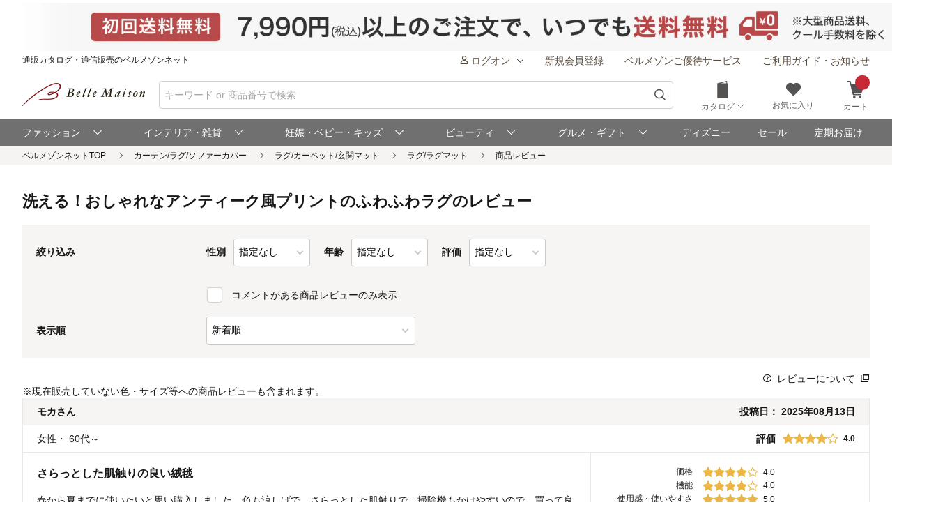

--- FILE ---
content_type: application/javascript
request_url: https://www.bellemaison.jp/a3jaa0/m/L/epfurQBzCg/azz3LGXNb0JcmJOf/XjtCLQ/Oj/pXJWkLLhgB
body_size: 170565
content:
(function(){if(typeof Array.prototype.entries!=='function'){Object.defineProperty(Array.prototype,'entries',{value:function(){var index=0;const array=this;return {next:function(){if(index<array.length){return {value:[index,array[index++]],done:false};}else{return {done:true};}},[Symbol.iterator]:function(){return this;}};},writable:true,configurable:true});}}());(function(){qD();pwx();vQx();var s9=function(){Wb=["\x6c\x65\x6e\x67\x74\x68","\x41\x72\x72\x61\x79","\x63\x6f\x6e\x73\x74\x72\x75\x63\x74\x6f\x72","\x6e\x75\x6d\x62\x65\x72"];};var t6=function(){return hJ["window"]["navigator"]["userAgent"]["replace"](/\\|"/g,'');};var rb=function(){var sZ;if(typeof hJ["window"]["XMLHttpRequest"]!=='undefined'){sZ=new (hJ["window"]["XMLHttpRequest"])();}else if(typeof hJ["window"]["XDomainRequest"]!=='undefined'){sZ=new (hJ["window"]["XDomainRequest"])();sZ["onload"]=function(){this["readyState"]=4;if(this["onreadystatechange"] instanceof hJ["Function"])this["onreadystatechange"]();};}else{sZ=new (hJ["window"]["ActiveXObject"])('Microsoft.XMLHTTP');}if(typeof sZ["withCredentials"]!=='undefined'){sZ["withCredentials"]=true;}return sZ;};var EU=function(bq,nN){return bq===nN;};var vz=function(){if(hJ["Date"]["now"]&&typeof hJ["Date"]["now"]()==='number'){return hJ["Math"]["round"](hJ["Date"]["now"]()/1000);}else{return hJ["Math"]["round"](+new (hJ["Date"])()/1000);}};var U9=function(){return G9.apply(this,[Qj,arguments]);};var lN=function(){return fz.apply(this,[QD,arguments]);};var z0=function VQ(nM,rL){var vN=VQ;while(nM!=sP){switch(nM){case Pm:{nM=BD;var R0=function(ZM){MN.push(PT);if(lg[ZM]){var NZ;return NZ=lg[ZM][EU(typeof Bb()[d9(tw)],GM([],[][[]]))?Bb()[d9(O6)].apply(null,[vM,Tg,Qz,O6]):Bb()[d9(TC)](hP,vg,d0,TU(V9))],MN.pop(),NZ;}var Eq=lg[ZM]=VQ(Vm,[JM()[Dq(tw)](fw,Y6,Z6),ZM,Kz()[ET(KQ)](qQ,kj,g9),TU(vx),Bb()[d9(TC)].call(null,hP,nq,d0,IL),{}]);AM[ZM].call(Eq[Bb()[d9(TC)].call(null,hP,wQ,d0,Y6)],Eq,Eq[EU(typeof Bb()[d9(Sw)],'undefined')?Bb()[d9(O6)].apply(null,[xw,gb,sq,pN]):Bb()[d9(TC)](hP,PQ,d0,Jw)],R0);Eq[Kz()[ET(KQ)](qQ,kj,KT)]=TU(TU(vx));var VN;return VN=Eq[Bb()[d9(TC)].apply(null,[hP,TU(g9),d0,m0])],MN.pop(),VN;};}break;case pP:{nM=sP;MN.pop();}break;case Rx:{nM-=Dm;var Fp;return MN.pop(),Fp=EN,Fp;}break;case AB:{MQ.Am=JZ[OT];G9.call(this,Wm,[eS1_xor_1_memo_array_init()]);nM+=gj;return '';}break;case vP:{R0[Bb()[d9(wQ)](d8,tq,SL,CC)]=function(GN,vT,wg){MN.push(Eb);if(TU(R0[BQ()[hb(TC)](OT,JQ,Sp)](GN,vT))){hJ[EU(typeof kT()[G0(g9)],GM(gN()[A0(Iz)](dM,gL),[][[]]))?kT()[G0(V9)](SQ,qN,Ip,Wq):kT()[G0(g9)](D6,IN,gg,Jb)][BQ()[hb(wQ)](zZ,qQ,wj)](GN,vT,VQ(Vm,[EU(typeof Kz()[ET(TC)],GM([],[][[]]))?Kz()[ET(m0)].call(null,EC,fq,qQ):Kz()[ET(IL)](kH,Zn,TU(TU([]))),TU(TU({})),JM()[Dq(KQ)](DU,TU(TU(g9)),LQ),wg]));}MN.pop();};nM+=jv;}break;case QH:{R0[J0(typeof BQ()[hb(O6)],GM('',[][[]]))?BQ()[hb(Iz)](cZ,Iz,LC):BQ()[hb(Xp)](UN,Qz,zg)]=function(cU){return VQ.apply(this,[Qf,arguments]);};nM+=D;}break;case ZH:{V6.wh=Q6[np];fz.call(this,H4,[eS1_xor_0_memo_array_init()]);nM=sP;return '';}break;case MP:{var Bw=rL[cv];var qw=g9;for(var pQ=g9;kL(pQ,Bw.length);++pQ){var Y9=WM(Bw,pQ);if(kL(Y9,Sv)||nQ(Y9,F4))qw=GM(qw,V9);}return qw;}break;case gm:{MT=function(AM){return VQ.apply(this,[UB,arguments]);}([function(Gp,bN){return rQ.apply(this,[hl,arguments]);},function(TN,ZZ,kU){'use strict';return mM.apply(this,[S4,arguments]);}]);nM=pP;}break;case BD:{nM=vP;var lg={};MN.push(I9);R0[D2()[rN(tw)](tq,W8,vg)]=AM;R0[D2()[rN(KQ)].apply(null,[Az,Px,zM])]=lg;}break;case vc:{KZ=xN();gU=Tz();MN=RT();DM();nM=JD;}break;case hB:{zq.cf=sz[CC];nM=sP;kq.call(this,Qm,[eS1_xor_3_memo_array_init()]);return '';}break;case Dl:{nM+=sH;R0[Bb()[d9(Bg)](YN,Sw,lL,JN)]=function(BN,CQ){if(pg(CQ,V9))BN=R0(BN);MN.push(CZ);if(pg(CQ,IL)){var V0;return MN.pop(),V0=BN,V0;}if(pg(CQ,Xp)&&EU(typeof BN,JM()[Dq(IL)](gw,TU(g9),lp))&&BN&&BN[J0(typeof BQ()[hb(V9)],'undefined')?BQ()[hb(I6)].call(null,tL,bZ,SH):BQ()[hb(Xp)](bL,Ag,f2)]){var cq;return MN.pop(),cq=BN,cq;}var jT=hJ[J0(typeof kT()[G0(g9)],'undefined')?kT()[G0(g9)](D6,IN,v9,YU):kT()[G0(V9)](Y6,Tw,I6,pC)][JM()[Dq(TC)](ww,TU(TU(g9)),KT)](null);R0[BQ()[hb(Iz)].call(null,cZ,Wp,UQ)](jT);hJ[kT()[G0(g9)](D6,IN,v9,D9)][BQ()[hb(wQ)](zZ,TU(V9),L)](jT,JM()[Dq(wQ)](DL,TU(TU([])),Rq),VQ(Vm,[EU(typeof Kz()[ET(IL)],GM([],[][[]]))?Kz()[ET(m0)].call(null,ZU,sw,Bq):Kz()[ET(IL)](kH,cn,zZ),TU(cv),Bb()[d9(I6)](KN,TC,Q9,TU(TU([]))),BN]));if(pg(CQ,tb)&&zL(typeof BN,Kz()[ET(Iz)](cZ,Hb,tb)))for(var jM in BN)R0[J0(typeof Bb()[d9(g9)],GM([],[][[]]))?Bb()[d9(wQ)](c8,Xw,SL,TU({})):Bb()[d9(O6)](p2,Y6,JT,SL)](jT,jM,function(Mz){return BN[Mz];}.bind(null,jM));var IQ;return MN.pop(),IQ=jT,IQ;};}break;case JB:{R0[BQ()[hb(TC)].apply(null,[OT,D9,XL])]=function(DQ,D0){return VQ.apply(this,[Wj,arguments]);};R0[J0(typeof Bb()[d9(tw)],GM('',[][[]]))?Bb()[d9(lp)](Tv,IN,hU,D9):Bb()[d9(O6)].apply(null,[VZ,V9,Pg,TU(V9)])]=EU(typeof gN()[A0(tb)],'undefined')?gN()[A0(V9)](ZL,K9):gN()[A0(Iz)](UK,gL);var hC;return hC=R0(R0[BQ()[hb(lp)].call(null,tw,WL,U0)]=V9),MN.pop(),hC;}break;case OH:{Nw=G9(sv,[]);G9(CD,[Ug()]);LM=G9(wD,[]);DN=G9(OD,[]);fz(kh,[Ug()]);nM-=km;}break;case dh:{R0[kT()[G0(Sw)](V9,nL,g0,KL)]=function(cL){MN.push(k2);var rz=cL&&cL[BQ()[hb(I6)](tL,TU(TU([])),gz)]?function x0(){var pL;MN.push(r0);return pL=cL[JM()[Dq(wQ)](xg,PQ,Rq)],MN.pop(),pL;}:function UT(){return cL;};R0[Bb()[d9(wQ)](cD,Bg,SL,AL)](rz,D2()[rN(IL)].call(null,YZ,wT,qM),rz);var EL;return MN.pop(),EL=rz,EL;};nM-=AP;}break;case Vm:{nM+=C8;var EN={};MN.push(SQ);var Tp=rL;for(var bk=g9;kL(bk,Tp[gN()[A0(g9)](T8,JV)]);bk+=tb)EN[Tp[bk]]=Tp[GM(bk,V9)];}break;case JD:{nM=Sx;G9.call(this,Bl,[c5()]);EG=H5();kq.call(this,Xx,[c5()]);LS();kq.call(this,Qm,[c5()]);WR();G9.call(this,S4,[c5()]);TI();}break;case UB:{var AM=rL[cv];nM-=qH;}break;case sv:{var CE=rL[cv];var vS=g9;for(var tV=g9;kL(tV,CE.length);++tV){var JY=WM(CE,tV);if(kL(JY,Sv)||nQ(JY,F4))vS=GM(vS,V9);}return vS;}break;case Sx:{G9.call(this,Wm,[c5()]);Q6=s3();fz.call(this,H4,[c5()]);kq(hl,[]);nM=Cn;}break;case wD:{nM=vc;WO=function(){return kq.apply(this,[UH,arguments]);};G9(UH,[]);jS();j7();xs();s9();}break;case Cn:{kq(Xf,[]);nM+=jH;fz(QD,[Ug()]);kq(S8,[]);G9(Nc,[]);G9(Qj,[Ug()]);G9(Ox,[]);}break;case vH:{var lG=rL[cv];var zE=g9;for(var DS=g9;kL(DS,lG.length);++DS){var ZV=WM(lG,DS);if(kL(ZV,Sv)||nQ(ZV,F4))zE=GM(zE,V9);}return zE;}break;case Zh:{var OE=rL[cv];nM=sP;var H7=g9;for(var GG=g9;kL(GG,OE.length);++GG){var lY=WM(OE,GG);if(kL(lY,Sv)||nQ(lY,F4))H7=GM(H7,V9);}return H7;}break;case Qm:{(function(c7,ct){return fz.apply(this,[Z8,arguments]);}(['bP','b9','XmmbmCqqqqqq','Xm2Pb','9','0LPZ','LL','q','L','LZ','Zb','Z9','Lqq','Z','Lq','LqZ9','ZqLX','bZ','ZZZZ','bqqq','b','P0Z'],d0));Dr=fz(Qj,[['9qPmCqqqqqq','L','0','b','9','ZmmCqqqqqq','q','Xm2Pb','9ZP9PX2ZPmCqqqqqq','9Z0ZXXb','0b00Xq2Cqqqqqq','XmmbmCqqqqqq','0000000','PXmZLmq','LqZ9','Zq90','bXqq','9qPX','LXb09','bZ2X0','Z','Lb','L0','Lqqqqqqq','mL','Lq','2','Zq','Zm','LLZ','LZb','9ZP9PX2ZPX','bqqq','LqqL','9PPP','ZPPP','Lqqqq','PP','LX','92','X2','ZXq','Zqqq','m','PPPPPP','LL','X','bZ','LZ','LCX2','LC9b','LP','02m','Lqqq','LC0L','L9','ZqL','bXqqqqq','L2','LC2b','ZCLL'],TU({})]);sj=function XhlXksFtXI(){jL();kf();Kj();function O(){return n.apply(this,[Zq,arguments]);}function VV(xT,IV){var f=VV;switch(xT){case FN:{var sc=IV[U1];r0=function(hq,J0,Lm,Jc){return VV.apply(this,[C5,arguments]);};return nV(sc);}break;case Fm:{var p=IV[U1];var n5=IV[Z4];var dc=IV[Hc];var AT=cW([],[]);var LW=Ql(cW(p,lN()),Kv);var rN=UT[n5];var Ml=CN;while(cP(Ml,rN.length)){var kN=GQ(rN,Ml);var G5=GQ(Dl.T4,LW++);AT+=HM(PP,[Zc(E5(Bv(kN),G5),E5(Bv(G5),kN))]);Ml++;}return AT;}break;case J1:{var QP=IV[U1];var jN=IV[Z4];var kl=IV[Hc];var xN=IV[nM];var Ym=cW([],[]);var lL=Ql(cW(kl,lN()),fQ);var H4=GT[xN];var Rv=CN;if(cP(Rv,H4.length)){do{var jc=GQ(H4,Rv);var qq=GQ(DV.zV,lL++);Ym+=HM(PP,[Zc(E5(Bv(jc),qq),E5(Bv(qq),jc))]);Rv++;}while(cP(Rv,H4.length));}return Ym;}break;case U1:{var rm=IV[U1];Dl=function(JV,Z1,wV){return VV.apply(this,[Fm,arguments]);};return Dq(rm);}break;case Qv:{var Sm=IV[U1];DV=function(tP,fc,j0,DQ){return VV.apply(this,[J1,arguments]);};return tM(Sm);}break;case JP:{var I4=IV[U1];TM(I4[CN]);for(var lP=CN;cP(lP,I4.length);++lP){EV()[I4[lP]]=function(){var r1=I4[lP];return function(H1,K5,SV){var fM=hm.call(null,mQ,K5,SV);EV()[r1]=function(){return fM;};return fM;};}();}}break;case C5:{var L5=IV[U1];var Rc=IV[Z4];var v4=IV[Hc];var jm=IV[nM];var dM=cW([],[]);var xW=Ql(cW(L5,lN()),Ic);var Wm=H0[jm];var YW=CN;while(cP(YW,Wm.length)){var TW=GQ(Wm,YW);var RP=GQ(r0.c,xW++);dM+=HM(PP,[Zc(E5(Bv(TW),RP),E5(Bv(RP),TW))]);YW++;}return dM;}break;}}function hH(){this["vn"]=Q2(this["zB"],this["Pj"]);this.kj=NH;}function Sv(){return ql.apply(this,[T,arguments]);}function UH(){this["Z2"]^=this["Z2"]>>>16;this.kj=sB;}function ZA(){this["Pn"]=(this["Z2"]&0xffff)*5+(((this["Z2"]>>>16)*5&0xffff)<<16)&0xffffffff;this.kj=D2;}function Op(){return x7(vL()[GM(CN)]+'',";",kP());}function Lp(){return FG()+GH()+typeof SQ[vL()[GM(CN)].name];}function xm(){GT=["","PR1in\x07Gh+IS(v:t%_B\b","_","FNG\\9=NBNgNts\'\x40","e","\n\x07Y","#"];}function rM(kM){return HL()[kM];}function Bq(jQ,j1){return jQ==j1;}function Z(){return rc.apply(this,[YP,arguments]);}function lN(){var tH;tH=r2()-sU();return lN=function(){return tH;},tH;}var TP;function KN(x5,gv){return x5>=gv;}var l;function V0(){return Eq.apply(this,[A0,arguments]);}function Jm(){return Gv.apply(this,[km,arguments]);}function CT(Mm){this[zQ]=Object.assign(this[zQ],Mm);}var TM;var PP,P5,Q4,WN,pP,NV,Kl,Q,FN,UW,SM,JP,MQ,Cc,bL,NL,Fm,VN,A0,Qv,km,T,Pc,mq,PN,B,Zq,RT,C5,gP,AW,G0,OV,jT,F0,WV,f0,d4,Tl,qN,x0,sm,Mv,I0,Yq,J1,wN,Uq,YP;function AU(a,b,c){return a.substr(b,c);}function Zm(){return ["\x07-`Z2\f","A/;dPSyLhuMX","18\'<","%A\t !=0\f\x00J5`<5B\b\f()1tI_\r$>\'=C/m$;_I9m;$IN\v(\":",""];}var lv;var DV;function mM(R){return HL()[R];}function NW(){return EP.apply(this,[PN,arguments]);}function zs(){this["Pj"]++;this.kj=vp;}var nV;function pU(){this["vn"]=this["vn"]<<15|this["vn"]>>>17;this.kj=Up;}function rV(){H0=["$-}\x3fi>H.3+wrz1aq<","\\>>OC9*=","w","~","\',\x3f","{`+tD-%XM =\x00Rz\fw["];}function Ll(){return rc.apply(this,[pP,arguments]);}function fP(){var b1=Object['\x63\x72\x65\x61\x74\x65'](Object['\x70\x72\x6f\x74\x6f\x74\x79\x70\x65']);fP=function(){return b1;};return b1;}function lT(Cl,gm){return Cl!=gm;}function Up(){this["vn"]=(this["vn"]&0xffff)*0x1b873593+(((this["vn"]>>>16)*0x1b873593&0xffff)<<16)&0xffffffff;this.kj=HG;}function cP(wL,JM){return wL<JM;}var Dm;function Om(cL,nQ){return cL-nQ;}function Iv(g4,gV){return g4>>>gV;}function cW(z1,Bl){return z1+Bl;}var mW;function q1(){return n.apply(this,[mv,arguments]);}var VQ;var SQ;var ZW;function c1(){return rc.apply(this,[Kl,arguments]);}function z4(){mW=["\x61\x70\x70\x6c\x79","\x66\x72\x6f\x6d\x43\x68\x61\x72\x43\x6f\x64\x65","\x53\x74\x72\x69\x6e\x67","\x63\x68\x61\x72\x43\x6f\x64\x65\x41\x74"];}function Rq(p4,HN){var S1=Rq;switch(p4){case J1:{nV=function(Lq){return NQ.apply(this,[Tl,arguments]);};r0.apply(null,[DL(Ul),RM(RM(RL)),CN,pT]);}break;case Pc:{var ZL=HN[U1];var DN=HN[Z4];var sv=Nc[RL];var z5=cW([],[]);var Nm=Nc[ZL];var xV=Om(Nm.length,RL);if(KN(xV,CN)){do{var t5=Ql(cW(cW(xV,DN),lN()),sv.length);var hL=GQ(Nm,xV);var MP=GQ(sv,t5);z5+=HM(PP,[E5(Zc(Bv(hL),Bv(MP)),Zc(hL,MP))]);xV--;}while(KN(xV,CN));}return EP(Tl,[z5]);}break;case U1:{var V4=HN[U1];var L1=cW([],[]);var lc=Om(V4.length,RL);while(KN(lc,CN)){L1+=V4[lc];lc--;}return L1;}break;case I0:{var xL=HN[U1];DV.zV=Rq(U1,[xL]);while(cP(DV.zV.length,OM))DV.zV+=DV.zV;}break;case wN:{tM=function(QW){return Rq.apply(this,[I0,arguments]);};DV.apply(null,[bM,WM,DL(vP),RL]);}break;case Hc:{var w0=HN[U1];var Gm=HN[Z4];var Ev=HN[Hc];var h=UT[L0];var Xl=cW([],[]);var QQ=UT[Gm];for(var l5=Om(QQ.length,RL);KN(l5,CN);l5--){var ZM=Ql(cW(cW(l5,w0),lN()),h.length);var UM=GQ(QQ,l5);var FL=GQ(h,ZM);Xl+=HM(PP,[Zc(E5(Bv(UM),FL),E5(Bv(FL),UM))]);}return VV(U1,[Xl]);}break;case PP:{var O5=HN[U1];var Qm=cW([],[]);for(var Nl=Om(O5.length,RL);KN(Nl,CN);Nl--){Qm+=O5[Nl];}return Qm;}break;case MQ:{var fW=HN[U1];qc.h1=Rq(PP,[fW]);while(cP(qc.h1.length,ZT))qc.h1+=qc.h1;}break;case Cc:{VQ=function(SW){return Rq.apply(this,[MQ,arguments]);};qc(RL,DL(FV));}break;case JP:{var YN=HN[U1];var tq=HN[Z4];var XL=HN[Hc];var rQ=HN[nM];var pN=H0[CN];var mm=cW([],[]);var Gl=H0[rQ];var wT=Om(Gl.length,RL);while(KN(wT,CN)){var R1=Ql(cW(cW(wT,YN),lN()),pN.length);var p1=GQ(Gl,wT);var Im=GQ(pN,R1);mm+=HM(PP,[Zc(E5(Bv(p1),Im),E5(Bv(Im),p1))]);wT--;}return VV(FN,[mm]);}break;}}function fl(pv,tc){return pv/tc;}function g0(){return ql.apply(this,[Q,arguments]);}var bQ,Z4,Iq,zv,Cm,JT,mv,nM,U1,Hc,mP;function bV(){return ql.apply(this,[PN,arguments]);}function kf(){mP=[+ ! +[]]+[+[]]-[],bQ=+ ! +[]+! +[]+! +[]+! +[]+! +[]+! +[],Hc=! +[]+! +[],Iq=[+ ! +[]]+[+[]]-+ ! +[],Z4=+ ! +[],mv=[+ ! +[]]+[+[]]-+ ! +[]-+ ! +[],U1=+[],zv=+ ! +[]+! +[]+! +[]+! +[]+! +[]+! +[]+! +[],JT=+ ! +[]+! +[]+! +[]+! +[]+! +[],nM=+ ! +[]+! +[]+! +[],Cm=! +[]+! +[]+! +[]+! +[];}var AQ;function kv(){return w5.apply(this,[WV,arguments]);}function E5(bl,FQ){return bl&FQ;}function Wl(){return ql.apply(this,[gP,arguments]);}function DL(X1){return -X1;}function vp(){if(this["Pj"]<nd(this["zB"]))this.kj=hH;else this.kj=PD;}function t4(){return w5.apply(this,[B,arguments]);}function EP(Um,ZV){var dL=EP;switch(Um){case C5:{var IN=ZV[U1];var XN=ZV[Z4];var v=cW([],[]);var fN=Ql(cW(XN,lN()),zl);var DP=l[IN];for(var q0=CN;cP(q0,DP.length);q0++){var qL=GQ(DP,q0);var sV=GQ(qc.h1,fN++);v+=HM(PP,[Zc(E5(Bv(qL),sV),E5(Bv(sV),qL))]);}return v;}break;case PP:{var YL=ZV[U1];qc=function(sN,ML){return EP.apply(this,[C5,arguments]);};return VQ(YL);}break;case Q4:{var s=ZV[U1];tM(s[CN]);var dP=CN;if(cP(dP,s.length)){do{D5()[s[dP]]=function(){var Y=s[dP];return function(xv,zN,N1,gQ){var n4=DV.call(null,c0,B0,N1,gQ);D5()[Y]=function(){return n4;};return n4;};}();++dP;}while(cP(dP,s.length));}}break;case nM:{var tV=ZV[U1];var X=ZV[Z4];var R4=cW([],[]);var sW=Ql(cW(X,lN()),E1);var sl=Nc[tV];var LP=CN;while(cP(LP,sl.length)){var B4=GQ(sl,LP);var gL=GQ(zm.Aq,sW++);R4+=HM(PP,[E5(Zc(Bv(B4),Bv(gL)),Zc(B4,gL))]);LP++;}return R4;}break;case Tl:{var U5=ZV[U1];zm=function(Cq,jl){return EP.apply(this,[nM,arguments]);};return TP(U5);}break;case PN:{var mc=ZV[U1];VQ(mc[CN]);var Km=CN;while(cP(Km,mc.length)){vL()[mc[Km]]=function(){var t1=mc[Km];return function(WQ,KQ){var F5=qc(WQ,KQ);vL()[t1]=function(){return F5;};return F5;};}();++Km;}}break;case Cc:{var fL=ZV[U1];var MV=ZV[Z4];var Gq=[];var I1=HM(sm,[]);var J4=MV?SQ[H()[rM(YT)](DL(Yl),pT,RL)]:SQ[fP()[mM(YT)].apply(null,[DL(Pl),W0,vv,RL])];for(var Vq=CN;cP(Vq,fL[vL()[GM(RL)](dN,DL(Tc))]);Vq=cW(Vq,RL)){Gq[mL()[w1(RL)](YT,DL(ml))](J4(I1(fL[Vq])));}return Gq;}break;case wN:{var JQ=ZV[U1];var bP=ZV[Z4];var Yc=ZV[Hc];var Q1=cW([],[]);var nW=Ql(cW(bP,lN()),vW);var Ov=Tm[Yc];var dT=CN;while(cP(dT,Ov.length)){var B1=GQ(Ov,dT);var rL=GQ(hm.wl,nW++);Q1+=HM(PP,[E5(Zc(Bv(B1),Bv(rL)),Zc(B1,rL))]);dT++;}return Q1;}break;case MQ:{var bT=ZV[U1];hm=function(gM,r5,gW){return EP.apply(this,[wN,arguments]);};return TM(bT);}break;case B:{var FW=ZV[U1];TP(FW[CN]);var Fl=CN;if(cP(Fl,FW.length)){do{mL()[FW[Fl]]=function(){var C4=FW[Fl];return function(XV,T5){var PT=zm(XV,T5);mL()[C4]=function(){return PT;};return PT;};}();++Fl;}while(cP(Fl,FW.length));}}break;}}function IQ(){return n.apply(this,[Hc,arguments]);}function Tq(){return EP.apply(this,[B,arguments]);}function H(){var h0=Object['\x63\x72\x65\x61\x74\x65'](Object['\x70\x72\x6f\x74\x6f\x74\x79\x70\x65']);H=function(){return h0;};return h0;}function GQ(T0,m5){return T0[mW[dN]](m5);}function E0(gl,Hl){return gl<<Hl;}function Uc(){return n.apply(this,[Cc,arguments]);}function Wq(){return rc.apply(this,[NL,arguments]);}function FM(){return Gv.apply(this,[G0,arguments]);}function rT(){return rc.apply(this,[B,arguments]);}function Gv(OT,HP){var hP=Gv;switch(OT){case Zq:{var s5=HP[U1];s5[s5[kW](mQ)]=function(){this[zQ].push(this[wQ]());};ql(Qv,[s5]);}break;case jT:{var t=HP[U1];t[t[kW](ZT)]=function(){W.call(this[Vv]);};Gv(Zq,[t]);}break;case gP:{var sq=HP[U1];sq[sq[kW](M1)]=function(){this[zQ].push(cP(this[D](),this[D]()));};Gv(jT,[sq]);}break;case OV:{var s0=HP[U1];s0[s0[kW](Dc)]=function(){var cm=this[M1]();var rq=s0[wQ]();if(this[D](cm)){this[nl](TL.q,rq);}};Gv(gP,[s0]);}break;case RT:{var m1=HP[U1];m1[m1[kW](J5)]=function(){this[zQ].push(BL(DL(RL),this[D]()));};Gv(OV,[m1]);}break;case qN:{var UL=HP[U1];UL[UL[kW](OM)]=function(){this[zQ].push(this[Kv]());};Gv(RT,[UL]);}break;case Mv:{var NP=HP[U1];NP[NP[kW](wm)]=function(){this[zQ].push(mT(this[D](),this[D]()));};Gv(qN,[NP]);}break;case G0:{var qP=HP[U1];qP[qP[kW](XM)]=function(){var n1=this[M1]();var Pq=this[M1]();var zT=this[wQ]();var AL=L4.call(this[Vv]);var p0=this[bc];this[zQ].push(function(...GP){var GV=qP[bc];n1?qP[bc]=p0:qP[bc]=qP[hM](this);var LN=Om(GP.length,Pq);qP[c0]=cW(LN,RL);while(cP(LN++,CN)){GP.push(undefined);}for(let vV of GP.reverse()){qP[zQ].push(qP[hM](vV));}z.call(qP[Vv],AL);var vN=qP[vl][TL.q];qP[nl](TL.q,zT);qP[zQ].push(GP.length);qP[CW]();var BT=qP[D]();while(h5(--LN,CN)){qP[zQ].pop();}qP[nl](TL.q,vN);qP[bc]=GV;return BT;});};Gv(Mv,[qP]);}break;case km:{var NN=HP[U1];NN[NN[kW](Y4)]=function(){this[zQ].push(this[w4](this[Kv]()));};Gv(G0,[NN]);}break;case x0:{var B5=HP[U1];B5[B5[kW](bc)]=function(){this[zQ].push(this[D]()&&this[D]());};Gv(km,[B5]);}break;}}function NH(){if([10,13,32].includes(this["vn"]))this.kj=zs;else this.kj=wp;}var r;function HL(){var D4=['VT','Ac','RN','ST','Wc'];HL=function(){return D4;};return D4;}function Eq(OQ,YV){var BM=Eq;switch(OQ){case T:{var Zv=YV[U1];Zv[Zv[kW](Kq)]=function(){var tL=this[M1]();var k0=this[M1]();var sQ=this[M1]();var UP=this[D]();var Qq=[];for(var Sc=CN;cP(Sc,sQ);++Sc){switch(this[zQ].pop()){case CN:Qq.push(this[D]());break;case RL:var WP=this[D]();for(var TQ of WP.reverse()){Qq.push(TQ);}break;default:throw new Error(vL()[GM(YT)].apply(null,[CN,DL(PL)]));}}var zW=UP.apply(this[bc].A,Qq.reverse());tL&&this[zQ].push(this[hM](zW));};n(Yq,[Zv]);}break;case Cc:{var x1=YV[U1];x1[x1[kW](Q0)]=function(){var HW=this[M1]();var dQ=this[zQ].pop();var mV=this[zQ].pop();var rW=this[zQ].pop();var Zl=this[vl][TL.q];this[nl](TL.q,dQ);try{this[CW]();}catch(EL){this[zQ].push(this[hM](EL));this[nl](TL.q,mV);this[CW]();}finally{this[nl](TL.q,rW);this[CW]();this[nl](TL.q,Zl);}};Eq(T,[x1]);}break;case A0:{var xq=YV[U1];Eq(Cc,[xq]);}break;case PN:{var qW=YV[U1];var KL=YV[Z4];qW[kW]=function(k4){return Ql(cW(k4,KL),Ec);};Eq(A0,[qW]);}break;case nM:{var fT=YV[U1];fT[CW]=function(){var J=this[M1]();while(lT(J,TL.k)){this[J](this);J=this[M1]();}};}break;case jT:{var A4=YV[U1];A4[sT]=function(bN,N0){return {get A(){return bN[N0];},set A(d5){bN[N0]=d5;}};};Eq(nM,[A4]);}break;case qN:{var QT=YV[U1];QT[hM]=function(nc){return {get A(){return nc;},set A(Wv){nc=Wv;}};};Eq(jT,[QT]);}break;case wN:{var jW=YV[U1];jW[ET]=function(jq){return {get A(){return jq;},set A(rP){jq=rP;}};};Eq(qN,[jW]);}break;case WV:{var IL=YV[U1];IL[Kv]=function(){var K=Zc(E0(this[M1](),E1),this[M1]());var A=mL()[w1(CN)](L0,DL(r4));for(var BQ=CN;cP(BQ,K);BQ++){A+=String.fromCharCode(this[M1]());}return A;};Eq(wN,[IL]);}break;case VN:{var v5=YV[U1];v5[wQ]=function(){var OL=Zc(Zc(Zc(E0(this[M1](),vW),E0(this[M1](),C1)),E0(this[M1](),E1)),this[M1]());return OL;};Eq(WV,[v5]);}break;}}function rc(WT,L){var Yv=rc;switch(WT){case pP:{var VM=L[U1];VM[pQ]=function(){var TV=mL()[w1(CN)].apply(null,[L0,DL(r4)]);for(let F1=CN;cP(F1,E1);++F1){TV+=this[M1]().toString(YT).padStart(E1,EV()[pM(CN)](RW,DL(K4),dN));}var bW=parseInt(TV.slice(RL,gc),YT);var Am=TV.slice(gc);if(Bq(bW,CN)){if(Bq(Am.indexOf(vL()[GM(CN)].call(null,YT,DL(dW))),DL(RL))){return CN;}else{bW-=lv[dN];Am=cW(EV()[pM(CN)].apply(null,[RM(RM(RL)),DL(K4),dN]),Am);}}else{bW-=lv[L0];Am=cW(vL()[GM(CN)](YT,DL(dW)),Am);}var nL=CN;var ZQ=RL;for(let XQ of Am){nL+=BL(ZQ,parseInt(XQ));ZQ/=YT;}return BL(nL,Math.pow(YT,bW));};Eq(VN,[VM]);}break;case Zq:{var nv=L[U1];nv[IM]=function(qQ,CV){var Mq=atob(qQ);var S=CN;var pV=[];var b=CN;for(var KT=CN;cP(KT,Mq.length);KT++){pV[b]=Mq.charCodeAt(KT);S=WW(S,pV[b++]);}Eq(PN,[this,Ql(cW(S,CV),Ec)]);return pV;};rc(pP,[nv]);}break;case B:{var EQ=L[U1];EQ[M1]=function(){return this[tN][this[vl][TL.q]++];};rc(Zq,[EQ]);}break;case YP:{var f4=L[U1];f4[D]=function(SL){return this[MM](SL?this[zQ][Om(this[zQ][vL()[GM(RL)].apply(null,[dN,DL(Tc)])],RL)]:this[zQ].pop());};rc(B,[f4]);}break;case NL:{var S4=L[U1];S4[MM]=function(dV){return Bq(typeof dV,fP()[mM(dN)].apply(null,[DL(HQ),Xm,M4,L0]))?dV.A:dV;};rc(YP,[S4]);}break;case d4:{var AV=L[U1];AV[w4]=function(TT){return XW.call(this[Vv],TT,this);};rc(NL,[AV]);}break;case Kl:{var N5=L[U1];N5[BW]=function(BP,kV,hN){if(Bq(typeof BP,fP()[mM(dN)](DL(HQ),RM({}),BN,L0))){hN?this[zQ].push(BP.A=kV):BP.A=kV;}else{X0.call(this[Vv],BP,kV);}};rc(d4,[N5]);}break;case sm:{var W4=L[U1];W4[nl]=function(IT,pm){this[vl][IT]=pm;};W4[P]=function(gq){return this[vl][gq];};rc(Kl,[W4]);}break;}}function h5(UQ,Tv){return UQ>Tv;}function CD(){this["Z2"]^=this["Z2"]>>>13;this.kj=bH;}var r0;function Oq(){return Gv.apply(this,[gP,arguments]);}var hm;var tM;function GM(hV){return HL()[hV];}function MN(){return ["03\bT*82S",".0>%ri_`q+f:","\n","E","S.>676B^EaJ","I3m\n!"];}function LT(){return HM.apply(this,[pP,arguments]);}function n(nP,Bc){var U0=n;switch(nP){case Cc:{var dm=Bc[U1];dm[dm[kW](GW)]=function(){var hl=[];var OW=this[M1]();while(OW--){switch(this[zQ].pop()){case CN:hl.push(this[D]());break;case RL:var EW=this[D]();for(var YQ of EW){hl.push(YQ);}break;}}this[zQ].push(this[ET](hl));};Gv(x0,[dm]);}break;case C5:{var Bm=Bc[U1];Bm[Bm[kW](m)]=function(){this[zQ].push(Pm(this[D](),this[D]()));};n(Cc,[Bm]);}break;case gP:{var WL=Bc[U1];WL[WL[kW](HT)]=function(){this[zQ].push(cW(this[D](),this[D]()));};n(C5,[WL]);}break;case Uq:{var W1=Bc[U1];W1[W1[kW](LL)]=function(){this[zQ].push(BL(this[D](),this[D]()));};n(gP,[W1]);}break;case B:{var S0=Bc[U1];S0[S0[kW](k1)]=function(){var g1=this[M1]();var wv=S0[wQ]();if(RM(this[D](g1))){this[nl](TL.q,wv);}};n(Uq,[S0]);}break;case mv:{var cl=Bc[U1];cl[cl[kW](IM)]=function(){var dl=this[M1]();var V=this[D]();var UN=this[D]();var kT=this[sT](UN,V);if(RM(dl)){var g5=this;var A5={get(Rl){g5[bc]=Rl;return UN;}};this[bc]=new Proxy(this[bc],A5);}this[zQ].push(kT);};n(B,[cl]);}break;case Zq:{var gN=Bc[U1];gN[gN[kW](r4)]=function(){this[zQ].push(this[hM](undefined));};n(mv,[gN]);}break;case Q:{var x4=Bc[U1];x4[x4[kW](d1)]=function(){this[zQ].push(WW(this[D](),this[D]()));};n(Zq,[x4]);}break;case Hc:{var I5=Bc[U1];I5[I5[kW](hc)]=function(){this[zQ].push(fl(this[D](),this[D]()));};n(Q,[I5]);}break;case Yq:{var I=Bc[U1];I[I[kW](lQ)]=function(){this[zQ]=[];r.call(this[Vv]);this[nl](TL.q,this[tN].length);};n(Hc,[I]);}break;}}var RL,YT,dN,CN,L0,pT,Tc,E1,GN,vT,xP,m4,nN,cV,JN,vQ,lm,J5,M1,wQ,cN,nl,dW,A1,N,MW,Hq,QM,hW,Z5,K4,r4,PL,Dc,M4,MT,Hm,Qc,Ul,Sq,OM,bM,WM,vP,zl,c0,B0,HQ,G4,lV,cQ,q5,E,d,Pl,W0,vv,Yl,ml,ZT,FV,vW,mQ,fQ,Ic,n0,Oc,Fq,Kv,X5,zQ,bc,sT,kW,sM,pQ,Vc,Vv,D,KM,gT,hv,K0,zP,fm,lW,Jv,vc,lq,Sl,BW,VW,MM,RV,tN,wm,XM,hM,vl,CW,Y4,w4,GW,ET,m,HT,LL,k1,IM,d1,hc,lQ,Kq,Q0,Ec,C1,RW,gc,Xm,BN,P,q;function vm(){return VV.apply(this,[JP,arguments]);}function X4(){return ql.apply(this,[Qv,arguments]);}var GT;function sU(){return OG(Lp(),728124);}function jP(){return Gv.apply(this,[OV,arguments]);}0x9fddb02,2688426456;function Ql(Hv,VL){return Hv%VL;}var Dq;function AN(){return Gv.apply(this,[jT,arguments]);}function M(){return ql.apply(this,[Fm,arguments]);}function NQ(RQ,C0){var wq=NQ;switch(RQ){case jT:{var jV=C0[U1];var Il=cW([],[]);for(var Jl=Om(jV.length,RL);KN(Jl,CN);Jl--){Il+=jV[Jl];}return Il;}break;case J1:{var qm=C0[U1];zm.Aq=NQ(jT,[qm]);while(cP(zm.Aq.length,m4))zm.Aq+=zm.Aq;}break;case sm:{TP=function(XT){return NQ.apply(this,[J1,arguments]);};zm.apply(null,[CN,DL(JN)]);}break;case Yq:{var F=C0[U1];var UV=cW([],[]);var O1=Om(F.length,RL);while(KN(O1,CN)){UV+=F[O1];O1--;}return UV;}break;case Cc:{var rl=C0[U1];Dl.T4=NQ(Yq,[rl]);while(cP(Dl.T4.length,vQ))Dl.T4+=Dl.T4;}break;case Qv:{Dq=function(Rm){return NQ.apply(this,[Cc,arguments]);};Dl(DL(lm),RL,RM(RM([])));}break;case U1:{var wc=C0[U1];var kQ=C0[Z4];var nm=l[L0];var hT=cW([],[]);var LM=l[wc];for(var PV=Om(LM.length,RL);KN(PV,CN);PV--){var V5=Ql(cW(cW(PV,kQ),lN()),nm.length);var P4=GQ(LM,PV);var zL=GQ(nm,V5);hT+=HM(PP,[Zc(E5(Bv(P4),zL),E5(Bv(zL),P4))]);}return EP(PP,[hT]);}break;case VN:{var CQ=C0[U1];var HV=C0[Z4];var zc=C0[Hc];var EN=Tm[CN];var O0=cW([],[]);var R5=Tm[zc];for(var kL=Om(R5.length,RL);KN(kL,CN);kL--){var U=Ql(cW(cW(kL,HV),lN()),EN.length);var Jq=GQ(R5,kL);var Nq=GQ(EN,U);O0+=HM(PP,[E5(Zc(Bv(Jq),Bv(Nq)),Zc(Jq,Nq))]);}return EP(MQ,[O0]);}break;case FN:{var P0=C0[U1];var Pv=cW([],[]);var cT=Om(P0.length,RL);if(KN(cT,CN)){do{Pv+=P0[cT];cT--;}while(KN(cT,CN));}return Pv;}break;case Tl:{var XP=C0[U1];r0.c=NQ(FN,[XP]);while(cP(r0.c.length,Qc))r0.c+=r0.c;}break;}}function tm(z0,Ol){return z0<=Ol;}function R0(){return w5.apply(this,[Kl,arguments]);}var v0;var Tm;function BL(S5,OP){return S5*OP;}function FG(){return AU(vL()[GM(CN)]+'',0,kP());}function mT(Z0,KW){return Z0>>KW;}function O4(){return Gv.apply(this,[qN,arguments]);}function c4(){return n.apply(this,[B,arguments]);}function fX(){return kP()+nd("\x39\x66\x64\x64\x62\x30\x32")+3;}function OG(zB,d2){var qt={zB:zB,Z2:d2,Ln:0,Pj:0,kj:hH};while(!qt.kj());return qt["Z2"]>>>0;}function XU(){this["Ln"]++;this.kj=zs;}function Q2(a,b){return a.charCodeAt(b);}function EV(){var bv=function(){};EV=function(){return bv;};return bv;}function GH(){return AU(vL()[GM(CN)]+'',Op()+1);}var TL;function qX(){this["Z2"]^=this["Z2"]>>>16;this.kj=rt;}function kq(){return rc.apply(this,[sm,arguments]);}var X0;function WW(m0,U4){return m0^U4;}function s4(pW,SN){return pW===SN;}function tv(M5,xM){return M5 in xM;}function bm(){return n.apply(this,[Yq,arguments]);}function HM(QL,f1){var xc=HM;switch(QL){case zv:{var E4=f1[U1];var CL=f1[Z4];var Fc=f1[Hc];var AP=f1[nM];var Xc=GT[dN];var GL=cW([],[]);var sP=GT[AP];var qM=Om(sP.length,RL);if(KN(qM,CN)){do{var Nv=Ql(cW(cW(qM,Fc),lN()),Xc.length);var tQ=GQ(sP,qM);var H5=GQ(Xc,Nv);GL+=HM(PP,[Zc(E5(Bv(tQ),H5),E5(Bv(H5),tQ))]);qM--;}while(KN(qM,CN));}return VV(Qv,[GL]);}break;case AW:{var rv=f1[U1];var JL=cW([],[]);var N4=Om(rv.length,RL);while(KN(N4,CN)){JL+=rv[N4];N4--;}return JL;}break;case Iq:{var BV=f1[U1];hm.wl=HM(AW,[BV]);while(cP(hm.wl.length,n0))hm.wl+=hm.wl;}break;case WN:{TM=function(FT){return HM.apply(this,[Iq,arguments]);};hm.call(null,Oc,DL(Fq),RL);}break;case Mv:{RL=+ ! ![];YT=RL+RL;dN=RL+YT;CN=+[];L0=RL+dN;pT=YT-RL+L0;Tc=dN+pT-YT;E1=pT*YT+L0-Tc;GN=YT*Tc-E1+pT;vT=YT-RL+GN;xP=YT*RL*L0+pT-Tc;m4=RL+E1*GN-L0-xP;nN=E1*pT-dN+GN*xP;cV=pT*RL*E1-xP;JN=nN-L0+dN*E1*cV;vQ=vT+Tc+L0*pT-YT;lm=nN*GN-E1+YT+L0;J5=cV-YT-E1+xP*L0;M1=dN-cV+vT*xP+pT;wQ=L0*dN*xP-pT+E1;cN=vT*pT*xP+cV*dN;nl=pT*dN-L0+cV*YT;dW=cV*vT+nN+Tc+RL;A1=cV*YT+dN+pT*nN;N=Tc*dN+xP-pT+cV;MW=E1+pT+YT+cV-L0;Hq=GN+Tc-vT+YT*dN;QM=cV+YT*nN+L0-E1;hW=YT-RL+L0*nN-xP;Z5=Tc*E1+L0+xP+cV;K4=dN*vT*Tc*RL-E1;r4=cV+GN+YT*E1*L0;PL=dN+GN*E1;Dc=RL+vT*pT+dN-xP;M4=Tc-GN+vT+L0*YT;MT=xP*RL-E1+vT*GN;Hm=cV*YT+vT-L0;Qc=RL*Tc*pT+xP+GN;Ul=GN*nN-L0-xP-pT;Sq=cV+nN-dN+Tc;OM=Tc*YT+vT*L0;bM=E1*dN+YT-L0;WM=vT-xP+cV+L0*E1;vP=GN*RL*nN-dN+L0;zl=xP+dN*pT-RL-E1;c0=dN*Tc+GN-RL-xP;B0=pT+E1*L0-dN-YT;HQ=cV*YT*E1+vT+pT;G4=Tc*YT+xP-pT;lV=nN*pT+Tc*dN+YT;cQ=GN*RL*L0*Tc*dN;q5=nN*xP-cV*E1-dN;E=E1*Tc*GN+YT;d=PL*G4-lV-cQ+q5+E;Pl=YT+L0*Tc+pT*E1;W0=xP+GN+pT*dN;vv=vT+dN*cV-xP-E1;Yl=L0+nN*xP+E1*GN;ml=dN+YT+vT*cV-nN;ZT=L0*E1+xP*RL;FV=GN*nN+xP-vT*RL;vW=YT+Tc-dN+GN+vT;mQ=xP*dN+YT+vT+pT;fQ=L0-YT+dN*E1;Ic=RL+dN*xP+vT-GN;n0=xP+YT*vT+cV*RL;Oc=pT*Tc*YT+E1-xP;Fq=nN*RL*GN-vT*YT;Kv=L0+dN+RL+GN;X5=pT*nN+YT-E1*dN;zQ=cV*xP-RL+vT-dN;bc=xP+GN*Tc+L0*YT;sT=cV+L0*vT-GN;kW=YT*L0*E1+nN;sM=xP+dN*E1*vT-nN;pQ=L0*GN-pT+YT*nN;Vc=L0-RL+GN*pT+nN;Vv=nN+vT*dN-GN+xP;D=vT+L0*cV+xP;KM=vT*pT*RL+L0+nN;gT=Tc*GN+E1+nN+dN;hv=vT*dN+cV*L0+pT;K0=pT*cV-dN+GN-RL;zP=E1+YT*nN-L0+Tc;fm=YT*nN+pT+Tc+xP;lW=E1*Tc*pT-L0*dN;Jv=E1+pT*cV+Tc*vT;vc=GN+L0*cV-xP*vT;lq=RL+E1*pT+YT;Sl=E1+xP*cV+vT-L0;BW=L0+nN*dN-Tc*GN;VW=YT+cV*E1-vT-L0;MM=nN+GN*dN*L0+RL;RV=GN+vT+xP*L0+dN;tN=RL+Tc*xP-L0*YT;wm=YT*E1*pT-cV+GN;XM=vT+YT*E1*dN;hM=pT*GN-RL-YT*xP;vl=RL*xP+nN-dN+pT;CW=vT*L0*Tc-pT*YT;Y4=E1*Tc+pT*dN;w4=cV*xP+L0-pT*GN;GW=E1*Tc+cV-GN+L0;ET=pT*GN*YT+xP-L0;m=L0*cV-GN*xP+vT;HT=Tc*xP+pT+cV*RL;LL=vT*E1+L0*dN-Tc;k1=E1+vT*GN-pT+Tc;IM=GN+dN*cV-E1+YT;d1=nN+Tc+GN;hc=GN+nN+vT-dN;lQ=vT*RL+xP+nN;Kq=dN*Tc*GN-pT-cV;Q0=vT+GN+YT*E1*xP;Ec=pT-xP-Tc+E1*cV;C1=vT+GN*YT-E1-L0;RW=dN-E1-RL+L0*Tc;gc=vT+pT+GN-dN*L0;Xm=GN+dN+vT-pT+L0;BN=dN*vT*YT+Tc*pT;P=E1*YT+dN*pT-L0;q=cV+GN+E1-YT;}break;case PP:{var QN=f1[U1];if(tm(QN,bL)){return SQ[mW[YT]][mW[RL]](QN);}else{QN-=NV;return SQ[mW[YT]][mW[RL]][mW[CN]](null,[cW(mT(QN,vT),f0),cW(Ql(QN,F0),mq)]);}}break;case T:{var tl=f1[U1];var D1=f1[Z4];var pL=mL()[w1(CN)](L0,DL(r4));for(var CM=CN;cP(CM,tl[vL()[GM(RL)](dN,DL(Tc))]);CM=cW(CM,RL)){var jv=tl[D5()[Lc(dN)].call(null,PL,m4,DL(Dc),pT)](CM);var Em=D1[jv];pL+=Em;}return pL;}break;case sm:{var El={'\x38':fP()[mM(CN)](J5,M1,wQ,dN),'\x45':D5()[Lc(CN)].apply(null,[E1,RM([]),DL(cN),L0]),'\x47':fP()[mM(RL)].call(null,DL(nl),RM(RM(RL)),RM({}),YT),'\x4e':vL()[GM(CN)](YT,DL(dW)),'\x53':H()[rM(CN)].apply(null,[DL(A1),YT,N]),'\x64':D5()[Lc(RL)].apply(null,[nl,RM(RM(CN)),DL(MW),CN]),'\x6d':D5()[Lc(YT)](Hq,Tc,DL(QM),YT),'\x70':H()[rM(RL)].call(null,DL(hW),dN,N),'\x71':EV()[pM(CN)](Z5,DL(K4),dN)};return function(vM){return HM(T,[vM,El]);};}break;case Yq:{var fv=f1[U1];Dq(fv[CN]);var V1=CN;if(cP(V1,fv.length)){do{H()[fv[V1]]=function(){var JW=fv[V1];return function(EM,jM,l1){var Fv=Dl(EM,jM,M4);H()[JW]=function(){return Fv;};return Fv;};}();++V1;}while(cP(V1,fv.length));}}break;case pP:{var sL=f1[U1];nV(sL[CN]);var Y1=CN;while(cP(Y1,sL.length)){fP()[sL[Y1]]=function(){var d0=sL[Y1];return function(vq,p5,Xq,DW){var qT=r0(vq,MT,Hm,DW);fP()[d0]=function(){return qT;};return qT;};}();++Y1;}}break;}}function G(){return n.apply(this,[Uq,arguments]);}function l0(){return ql.apply(this,[Uq,arguments]);}function LV(){return n.apply(this,[Q,arguments]);}function vL(){var j={};vL=function(){return j;};return j;}function ql(pc,W5){var DT=ql;switch(pc){case Uq:{var dv=W5[U1];dv[dv[kW](hv)]=function(){this[zQ].push(this[M1]());};w5(Kl,[dv]);}break;case Fm:{var l4=W5[U1];l4[l4[kW](K0)]=function(){this[zQ].push(tv(this[D](),this[D]()));};ql(Uq,[l4]);}break;case NL:{var Y0=W5[U1];Y0[Y0[kW](zP)]=function(){this[nl](TL.q,this[wQ]());};ql(Fm,[Y0]);}break;case P5:{var ZN=W5[U1];ZN[ZN[kW](fm)]=function(){this[zQ].push(Om(this[D](),this[D]()));};ql(NL,[ZN]);}break;case gP:{var zq=W5[U1];zq[zq[kW](lW)]=function(){this[zQ].push(Iv(this[D](),this[D]()));};ql(P5,[zq]);}break;case MQ:{var C=W5[U1];C[C[kW](Jv)]=function(){var Kc=this[zQ].pop();var ll=this[M1]();if(lT(typeof Kc,fP()[mM(dN)](DL(HQ),vc,lq,L0))){throw mL()[w1(YT)](dN,Pl);}if(h5(ll,RL)){Kc.A++;return;}this[zQ].push(new Proxy(Kc,{get(Lv,b4,F4){if(ll){return ++Lv.A;}return Lv.A++;}}));};ql(gP,[C]);}break;case Q:{var lM=W5[U1];lM[lM[kW](Sl)]=function(){this[BW](this[zQ].pop(),this[D](),this[M1]());};ql(MQ,[lM]);}break;case T:{var Av=W5[U1];Av[Av[kW](VW)]=function(){this[zQ].push(s4(this[D](),this[D]()));};ql(Q,[Av]);}break;case PN:{var s1=W5[U1];s1[s1[kW](G4)]=function(){var Vl=[];var NM=this[zQ].pop();var PW=Om(this[zQ].length,RL);for(var nT=CN;cP(nT,NM);++nT){Vl.push(this[MM](this[zQ][PW--]));}this[BW](H()[rM(dN)](DL(d),CN,RV),Vl);};ql(T,[s1]);}break;case Qv:{var tT=W5[U1];tT[tT[kW](tN)]=function(){this[zQ].push(Zc(this[D](),this[D]()));};ql(PN,[tT]);}break;}}var Dl;var L4;function v1(){return Eq.apply(this,[wN,arguments]);}function Cv(){return Eq.apply(this,[WV,arguments]);}function RM(pq){return !pq;}function PQ(){return Eq.apply(this,[T,arguments]);}var UT;function pM(xl){return HL()[xl];}function w1(pl){return HL()[pl];}function rp(){this["Z2"]=this["Z2"]<<13|this["Z2"]>>>19;this.kj=ZA;}var Nc;function r2(){return AU(vL()[GM(CN)]+'',fX(),Op()-fX());}function x7(a,b,c){return a.indexOf(b,c);}function Zc(M0,VP){return M0|VP;}function mN(){return EP.apply(this,[Q4,arguments]);}function bq(){return Gv.apply(this,[x0,arguments]);}function LQ(){return Eq.apply(this,[PN,arguments]);}function wM(){return ql.apply(this,[MQ,arguments]);}function G1(){l=["(ZK+;0Y&\nF\nI9;Ws\x07L:O"," 3fzLyRKmu","\x40","H9;D\'","8oYLJ\"4KQL>:/o*!~WGA{Bk"];}function bH(){this["Z2"]=(this["Z2"]&0xffff)*0xc2b2ae35+(((this["Z2"]>>>16)*0xc2b2ae35&0xffff)<<16)&0xffffffff;this.kj=UH;}var W;var Y5;function kP(){return x7(vL()[GM(CN)]+'',"0x"+"\x39\x66\x64\x64\x62\x30\x32");}function fV(){return ["4PpmPUvoDe x%Y[:F#C_r7\'-\\o<","WtN(J0&/PI%Xbh\'ei0\n","K=A\t#5$}C\b/![>f/W1Z-A\x3f\x07,<,8QG","m"];}var zm;function k(){return Eq.apply(this,[qN,arguments]);}function Pm(QV,cq){return QV!==cq;}function IW(){return ql.apply(this,[NL,arguments]);}function KV(){return Eq.apply(this,[nM,arguments]);}function dq(){return ql.apply(this,[P5,arguments]);}var z;var H0;function T1(){return Eq.apply(this,[VN,arguments]);}function Vm(){return Gv.apply(this,[Mv,arguments]);}var qc;function Q5(){return rc.apply(this,[d4,arguments]);}function YM(){return w5.apply(this,[x0,arguments]);}function j4(){return Eq.apply(this,[jT,arguments]);}function mL(){var PM=[]['\x6b\x65\x79\x73']();mL=function(){return PM;};return PM;}function kc(){return n.apply(this,[gP,arguments]);}function Bv(h4){return ~h4;}function nd(a){return a.length;}function sB(){return this;}function PD(){this["Z2"]^=this["Ln"];this.kj=qX;}function rt(){this["Z2"]=(this["Z2"]&0xffff)*0x85ebca6b+(((this["Z2"]>>>16)*0x85ebca6b&0xffff)<<16)&0xffffffff;this.kj=CD;}function Gc(){return Gv.apply(this,[Zq,arguments]);}function w5(w,P1){var cc=w5;switch(w){case YP:{TP=function(){return NQ.apply(this,[sm,arguments]);};Dq=function(){return NQ.apply(this,[Qv,arguments]);};qc=function(qv,AM){return NQ.apply(this,[U1,arguments]);};hm=function(b5,xQ,Dv){return NQ.apply(this,[VN,arguments]);};AQ=function(g){this[zQ]=[g[bc].A];};X0=function(q4,Xv){return w5.apply(this,[SM,arguments]);};nV=function(){return Rq.apply(this,[J1,arguments]);};XW=function(tW,cv){return w5.apply(this,[pP,arguments]);};ZW=function(){this[zQ][this[zQ].length]={};};W=function(){this[zQ].pop();};L4=function(){return [...this[zQ]];};zm=function(ON,Mc){return Rq.apply(this,[Pc,arguments]);};z=function(c5){return w5.apply(this,[VN,arguments]);};r=function(){this[zQ]=[];};tM=function(){return Rq.apply(this,[wN,arguments]);};Dl=function(IP,cM,f5){return Rq.apply(this,[Hc,arguments]);};VQ=function(){return Rq.apply(this,[Cc,arguments]);};r0=function(t0,wW,zM,xn){return Rq.apply(this,[JP,arguments]);};DV=function(DD,xU,hd,O7){return HM.apply(this,[zv,arguments]);};TM=function(){return HM.apply(this,[WN,arguments]);};Dm=function(dp,Gt,Qs){return w5.apply(this,[UW,arguments]);};HM(Mv,[]);z4();xm();EP.call(this,Q4,[HL()]);Nc=Zm();EP.call(this,B,[HL()]);rV();HM.call(this,pP,[HL()]);UT=MN();HM.call(this,Yq,[HL()]);G1();EP.call(this,PN,[HL()]);Tm=fV();VV.call(this,JP,[HL()]);lv=EP(Cc,[['GE','Ndm','pN','Nq88Sqqqqqq','Nq8GSqqqqqq'],RM(RL)]);TL={q:lv[CN],H:lv[RL],k:lv[YT]};;Y5=class Y5 {constructor(){this[vl]=[];this[tN]=[];this[zQ]=[];this[c0]=CN;rc(sm,[this]);this[D5()[Lc(L0)](RM({}),q,DL(X5),Tc)]=Dm;}};return Y5;}break;case SM:{var q4=P1[U1];var Xv=P1[Z4];return this[zQ][Om(this[zQ].length,RL)][q4]=Xv;}break;case pP:{var tW=P1[U1];var cv=P1[Z4];for(var GX of [...this[zQ]].reverse()){if(tv(tW,GX)){return cv[sT](GX,tW);}}throw EV()[pM(RL)](RM(RL),DL(Sq),YT);}break;case VN:{var c5=P1[U1];if(s4(this[zQ].length,CN))this[zQ]=Object.assign(this[zQ],c5);}break;case UW:{var dp=P1[U1];var Gt=P1[Z4];var Qs=P1[Hc];this[tN]=this[IM](Gt,Qs);this[bc]=this[hM](dp);this[Vv]=new AQ(this);this[nl](TL.q,CN);try{while(cP(this[vl][TL.q],this[tN].length)){var Dp=this[M1]();this[Dp](this);}}catch(FR){}}break;case WN:{var PH=P1[U1];PH[PH[kW](sM)]=function(){this[zQ].push(this[pQ]());};}break;case WV:{var Yj=P1[U1];Yj[Yj[kW](Vc)]=function(){ZW.call(this[Vv]);};w5(WN,[Yj]);}break;case B:{var lp=P1[U1];lp[lp[kW](D)]=function(){this[zQ].push(E0(this[D](),this[D]()));};w5(WV,[lp]);}break;case x0:{var Vd=P1[U1];Vd[Vd[kW](KM)]=function(){this[zQ].push(Ql(this[D](),this[D]()));};w5(B,[Vd]);}break;case Kl:{var Of=P1[U1];Of[Of[kW](gT)]=function(){this[zQ].push(KN(this[D](),this[D]()));};w5(x0,[Of]);}break;}}function Lc(rX){return HL()[rX];}function Qj(){return Gv.apply(this,[RT,arguments]);}function wp(){this["vn"]=(this["vn"]&0xffff)*0xcc9e2d51+(((this["vn"]>>>16)*0xcc9e2d51&0xffff)<<16)&0xffffffff;this.kj=pU;}function S2(){return n.apply(this,[C5,arguments]);}function jL(){v0=function(){};CN=0;vL()[GM(CN)]=XhlXksFtXI;if(typeof window!=='undefined'){SQ=window;}else if(typeof global!==[]+[][[]]){SQ=global;}else{SQ=this;}}function Kj(){PP=mv+JT*mP,d4=bQ+mP,AW=Hc+Hc*mP,Uq=JT+JT*mP,MQ=bQ+nM*mP,OV=Z4+Hc*mP,Zq=nM+mP,Qv=nM+JT*mP,Pc=bQ+Cm*mP,f0=bQ+Iq*mP+Hc*mP*mP+JT*mP*mP*mP+JT*mP*mP*mP*mP,Q=U1+nM*mP,bL=JT+nM*mP+JT*mP*mP+JT*mP*mP*mP+bQ*mP*mP*mP*mP,Fm=Hc+JT*mP,gP=Z4+bQ*mP,Yq=Cm+mP,WV=zv+nM*mP,B=JT+Hc*mP,P5=nM+nM*mP,km=JT+mP,PN=Hc+Cm*mP,Mv=Cm+nM*mP,FN=zv+Cm*mP,C5=mv+mP,jT=Hc+mP,SM=U1+bQ*mP,WN=zv+mP,qN=U1+Cm*mP,x0=Z4+JT*mP,T=Iq+Hc*mP,Tl=nM+Hc*mP,JP=JT+nM*mP,A0=Iq+mP,NV=bQ+nM*mP+JT*mP*mP+JT*mP*mP*mP+bQ*mP*mP*mP*mP,sm=JT+Cm*mP,G0=Iq+Cm*mP,wN=Z4+Cm*mP,YP=mv+Hc*mP,F0=Cm+Hc*mP+U1*mP*mP+mP*mP*mP,Cc=nM+Cm*mP,mq=U1+Hc*mP+nM*mP*mP+bQ*mP*mP*mP+JT*mP*mP*mP*mP,Kl=Iq+nM*mP,Q4=U1+Hc*mP,UW=Iq+JT*mP,pP=bQ+Hc*mP,J1=Hc+bQ*mP,RT=Cm+Hc*mP,NL=zv+JT*mP,VN=Hc+nM*mP,I0=bQ+JT*mP;}function df(){return w5.apply(this,[WN,arguments]);}function kn(){return rc.apply(this,[Zq,arguments]);}function D5(){var cH={};D5=function(){return cH;};return cH;}function HG(){this["Z2"]^=this["vn"];this.kj=rp;}var XW;return w5.call(this,YP);function D2(){this["Z2"]=(this["Pn"]&0xffff)+0x6b64+(((this["Pn"]>>>16)+0xe654&0xffff)<<16);this.kj=XU;}function BO(){return HM.apply(this,[Yq,arguments]);}function vj(){return Eq.apply(this,[Cc,arguments]);}}();FG={};nM=gm;}break;case nH:{nM=sP;var nV=rL;var Ut=nV[g9];MN.push(LI);for(var RI=V9;kL(RI,nV[gN()[A0(g9)](Xh,JV)]);RI+=tb){Ut[nV[RI]]=nV[GM(RI,V9)];}MN.pop();}break;case Qf:{var cU=rL[cv];MN.push(rO);if(J0(typeof hJ[EU(typeof Kz()[ET(TC)],GM([],[][[]]))?Kz()[ET(m0)](zI,ZL,Bg):Kz()[ET(TC)](Ag,pH,Q9)],Bb()[d9(Iz)].apply(null,[KK,IN,DR,Bg]))&&hJ[Kz()[ET(TC)].apply(null,[Ag,pH,TU([])])][Kz()[ET(wQ)](m0,fr,IN)]){hJ[EU(typeof kT()[G0(V9)],'undefined')?kT()[G0(V9)](Ns,p1,CY,cZ):kT()[G0(g9)].call(null,D6,IN,Q7,Gk)][BQ()[hb(wQ)](zZ,KI,Lj)](cU,hJ[Kz()[ET(TC)](Ag,pH,wI)][J0(typeof Kz()[ET(V9)],GM('',[][[]]))?Kz()[ET(wQ)].call(null,m0,fr,TU([])):Kz()[ET(m0)](dA,kI,D9)],VQ(Vm,[Bb()[d9(I6)].apply(null,[OA,nG,Q9,Sw]),J0(typeof JE()[WG(V9)],GM([],[][[]]))?JE()[WG(g9)](C5,tO,lL,jV,Iz,D6):JE()[WG(tb)](d5,tq,nG,hr,Tg,VI)]));}hJ[kT()[G0(g9)].call(null,D6,IN,Q7,nG)][BQ()[hb(wQ)].apply(null,[zZ,Jb,Lj])](cU,BQ()[hb(I6)](tL,G3,NV),VQ(Vm,[Bb()[d9(I6)](OA,AL,Q9,RS),TU(TU([]))]));MN.pop();nM+=VP;}break;case Nc:{xV.xP=EG[gE];kq.call(this,Xx,[eS1_xor_4_memo_array_init()]);return '';}break;case Wj:{var DQ=rL[cv];var D0=rL[vx];var zd;MN.push(Bt);return zd=hJ[kT()[G0(g9)](D6,IN,DO,SL)][BQ()[hb(Sw)].apply(null,[bZ,X3,Zf])][BQ()[hb(Bg)](WL,XA,cH)].call(DQ,D0),MN.pop(),zd;}break;case Wf:{r7.Vv=bs[tO];G9.call(this,S4,[eS1_xor_2_memo_array_init()]);nM=sP;return '';}break;case jf:{nM+=D;xV=function(j3,EV,Sk){return g7.apply(this,[GK,arguments]);};qI=function(){return g7.apply(this,[N,arguments]);};Ls=function(){return g7.apply(this,[Ox,arguments]);};XI=function(){return g7.apply(this,[Bx,arguments]);};mE=function(){return g7.apply(this,[D,arguments]);};Ok=function(){return g7.apply(this,[nh,arguments]);};}break;case Z8:{nM+=Z8;EY.Wv=P3[PE];G9.call(this,Bl,[eS1_xor_5_memo_array_init()]);return '';}break;}}};var vk=function(){return fz.apply(this,[nH,arguments]);};var kL=function(U5,AR){return U5<AR;};var rE=function kC(dE,WS){var L3=kC;var T3=VS(new Number(kh),Rk);var Ht=T3;T3.set(dE);do{switch(Ht+dE){case ZP:{var HI=J0(typeof hJ[D2()[rN(Sw)].apply(null,[Jb,vm,cZ])][Bb()[d9(Tk)](xr,TU({}),WL,TU(TU({})))],Bb()[d9(Iz)].call(null,Rh,ZA,DR,TU(TU(g9))))||J0(typeof hJ[Bb()[d9(IL)](XB,SL,Ag,KL)][Bb()[d9(Tk)].call(null,xr,qR,WL,Hs)],Bb()[d9(Iz)].apply(null,[Rh,KT,DR,f7]))?BQ()[hb(tb)](gL,AL,dJ):EU(typeof gN()[A0(OS)],'undefined')?gN()[A0(V9)].call(null,z7,I7):gN()[A0(wQ)](Y1,VY);dE-=Rj;var Mt=zL(hJ[D2()[rN(Sw)].apply(null,[Jb,vm,TU(V9)])][Bb()[d9(IL)](XB,Bq,Ag,Xp)][Kz()[ET(Rq)].apply(null,[WV,X5,tC])][J0(typeof Bb()[d9(bZ)],GM([],[][[]]))?Bb()[d9(T7)].apply(null,[fs,g9,cA,D9]):Bb()[d9(O6)](fS,kS,BE,JN)](J0(typeof Kz()[ET(qR)],GM('',[][[]]))?Kz()[ET(sC)](BA,OJ,vg):Kz()[ET(m0)](AE,qt,TU(TU({})))),null)?BQ()[hb(tb)](gL,RE,dJ):EU(typeof gN()[A0(DR)],GM('',[][[]]))?gN()[A0(V9)](Bd,At):gN()[A0(wQ)].call(null,Y1,VY);var KG=zL(hJ[D2()[rN(Sw)](Jb,vm,tw)][J0(typeof Bb()[d9(OS)],'undefined')?Bb()[d9(IL)](XB,G3,Ag,nG):Bb()[d9(O6)].call(null,F7,PQ,gs,BA)][Kz()[ET(Rq)].call(null,WV,X5,TU([]))][Bb()[d9(T7)](fs,VE,cA,f7)](Bb()[d9(cA)].call(null,L,G3,sA,m0)),null)?J0(typeof BQ()[hb(qR)],'undefined')?BQ()[hb(tb)](gL,Jk,dJ):BQ()[hb(Xp)].apply(null,[AC,X3,Xs]):gN()[A0(wQ)](Y1,VY);var n1=[P1,xO,c3,St,HI,Mt,KG];var Gd=n1[gN()[A0(UI)](XY,XO)](gN()[A0(pC)](Gf,SL));var gk;return MN.pop(),gk=Gd,gk;}break;case sP:{MN.push(Ck);var P1=hJ[EU(typeof D2()[rN(gb)],'undefined')?D2()[rN(D6)](vY,Yd,gb):D2()[rN(Sw)](Jb,vm,d0)][kT()[G0(np)](Jk,KY,rR,Xw)]||hJ[Bb()[d9(IL)](XB,TU(V9),Ag,wI)][kT()[G0(np)].apply(null,[Jk,KY,rR,BA])]?BQ()[hb(tb)](gL,T7,dJ):gN()[A0(wQ)].apply(null,[Y1,VY]);var xO=zL(hJ[D2()[rN(Sw)](Jb,vm,Jb)][Bb()[d9(IL)].apply(null,[XB,nq,Ag,Iz])][EU(typeof Kz()[ET(PQ)],'undefined')?Kz()[ET(m0)](dR,SQ,RS):Kz()[ET(Rq)](WV,X5,kH)][Bb()[d9(T7)].apply(null,[fs,TU(TU({})),cA,Ag])](gN()[A0(Ag)].call(null,YS,WI)),null)?EU(typeof BQ()[hb(qs)],GM('',[][[]]))?BQ()[hb(Xp)](Vs,KL,S7):BQ()[hb(tb)](gL,TU({}),dJ):gN()[A0(wQ)].apply(null,[Y1,VY]);var c3=zL(typeof hJ[BQ()[hb(X3)].call(null,tO,Gk,Vc)][gN()[A0(Ag)](YS,WI)],Bb()[d9(Iz)].apply(null,[Rh,zZ,DR,qV]))&&hJ[BQ()[hb(X3)](tO,Wq,Vc)][gN()[A0(Ag)].call(null,YS,WI)]?BQ()[hb(tb)](gL,TU({}),dJ):gN()[A0(wQ)](Y1,VY);dE-=lh;var St=zL(typeof hJ[D2()[rN(Sw)](Jb,vm,bZ)][gN()[A0(Ag)].apply(null,[YS,WI])],Bb()[d9(Iz)](Rh,lL,DR,Wp))?BQ()[hb(tb)].call(null,gL,YU,dJ):EU(typeof gN()[A0(bR)],'undefined')?gN()[A0(V9)].call(null,J3,A5):gN()[A0(wQ)](Y1,VY);}break;case q4:{dE-=nx;var Os;return MN.pop(),Os=CA,Os;}break;case AK:{if(J0(c1,undefined)&&J0(c1,null)&&nQ(c1[gN()[A0(g9)].call(null,Km,JV)],g9)){try{var vG=MN.length;var W5=TU(vx);var Rt=hJ[BQ()[hb(tC)](NA,wI,MS)](c1)[J0(typeof gN()[A0(FE)],GM('',[][[]]))?gN()[A0(zM)].apply(null,[vK,wI]):gN()[A0(V9)](JA,Sd)](gN()[A0(lL)](sq,zM));if(nQ(Rt[gN()[A0(g9)](Km,JV)],tw)){CA=hJ[BQ()[hb(KQ)](RS,wQ,qJ)](Rt[tw],wQ);}}catch(ZI){MN.splice(jO(vG,V9),Infinity,gz);}}dE+=CP;}break;case Bx:{MN.push(mk);var bV;return bV=[hJ[BQ()[hb(X3)](tO,SL,L8)][Bb()[d9(lR)].call(null,Ym,pN,IN,nO)]?hJ[BQ()[hb(X3)].call(null,tO,TU({}),L8)][Bb()[d9(lR)].call(null,Ym,TU({}),IN,Bq)]:Bb()[d9(WI)].call(null,M4,zM,Bq,KI),hJ[J0(typeof BQ()[hb(SL)],GM([],[][[]]))?BQ()[hb(X3)].call(null,tO,PQ,L8):BQ()[hb(Xp)](AA,lL,pA)][D2()[rN(Qz)].apply(null,[Ag,Aj,TU(g9)])]?hJ[BQ()[hb(X3)](tO,TU([]),L8)][D2()[rN(Qz)](Ag,Aj,Jk)]:Bb()[d9(WI)](M4,X3,Bq,PE),hJ[BQ()[hb(X3)].call(null,tO,g9,L8)][JM()[Dq(B3)](FJ,RS,RS)]?hJ[BQ()[hb(X3)].call(null,tO,bZ,L8)][JM()[Dq(B3)](FJ,I6,RS)]:Bb()[d9(WI)](M4,IN,Bq,Ag),zL(typeof hJ[BQ()[hb(X3)].call(null,tO,tO,L8)][EU(typeof D2()[rN(UY)],'undefined')?D2()[rN(D6)](RA,Us,TC):D2()[rN(OT)].apply(null,[nL,hH,A3])],Bb()[d9(Iz)].apply(null,[cP,m0,DR,AL]))?hJ[J0(typeof BQ()[hb(Zr)],GM([],[][[]]))?BQ()[hb(X3)].apply(null,[tO,Jk,L8]):BQ()[hb(Xp)].apply(null,[SE,vg,pr])][J0(typeof D2()[rN(KI)],GM('',[][[]]))?D2()[rN(OT)].apply(null,[nL,hH,Jb]):D2()[rN(D6)](jR,G5,vg)][gN()[A0(g9)].call(null,X,JV)]:BI(V9)],MN.pop(),bV;}break;case zD:{dE-=cB;var c1=WS[cv];var CA;MN.push(gz);}break;case vh:{dE+=Bx;return String(...WS);}break;case WD:{dE-=Ec;return parseInt(...WS);}break;}}while(Ht+dE!=bD);};var R5=function(){return G9.apply(this,[CD,arguments]);};var j7=function(){Uk=["\x6c\x65\x6e\x67\x74\x68","\x41\x72\x72\x61\x79","\x63\x6f\x6e\x73\x74\x72\x75\x63\x74\x6f\x72","\x6e\x75\x6d\x62\x65\x72"];};var t3=function(US,Ek){return US^Ek;};var Tz=function(){return [];};var WR=function(){bs=["","F;387T]K","","\x00/-Y\x07_K","\r","Q\t\"","S","[\x00{<wV:5\t[","F]!-\x00`\"","\"","FK#",")S\tBG!8`0\"\x00\t1XLM!%M","\f)","\rP ","Q\t4=87QGg&#\x00B#",".","JA","#9.Z\nP`4!\t","T<</L","L\tC08L","\"n!)\f7`.gj3t%8\x00>","","= ","X]","+","[A!-J>;",">","\t","J45","\tO\">R\x3fP^0","HV","Z","\vHSzL18CJZ<#R5[1,S\\\\;lB2)*_G\fhqZ(j\rOKA9jJ*%2VZ,<\tLZ\v\'<Y\x07\x07G!)B5M,+X\b]G:\"DWI5>+D\tZ,<\tLZ3p8CJZ<#\vS<\x00/*CG!jJ)>7Y\vh8S!R\'[\tFBsj\r)>,C\b]A\'qQ3*%2M]hq\x3fZ\r(d.D]A!5F_X4\v\'<Y\x07\v!5Fg7rBC[\x07(*M.$~DC\x00Uw9F\x40\t3\x00#=BI\\h*M.$v[K!9M\x40:I<\x3fDKL.1\x40M]5%/=BEY\\:8W\n\"^%cXEAO&M0\b(/,BGhI3\\.;PGK>S\b3\v6\"PGM!%MHk\x00f;]u\'QFN\f&\x3f;KGHw*M.$|\vV]W%)E\x40)>(1ZTzW8.OZ:^\x3fcWE\x40Z0>\rW\b;hv]K\'-LXkw\x3f\nZW;/%W\b&%,J\vn-Z/,WF\\w`\x00T3*DGI-\v_X\x072>1e[G;+8B\x07X|\x3f0U\x40A;l\n\vV5^/wMLZ >/-)*LH<\"\ts78*OC]\'`U2p;G[8)B\"Hkn\bF\x403%\vV%/d[Y\'%B\"HknKBZ>1^\b>\t,vM\fwe\x40$b*O39\x40(b*K|7F5j*mt01E$#1XKZ!`V)[1(W\tAh>JT7\x00%*YP^0lM&);Y\r\tXj>VULz=(4S\b]\x006>\tBod.D]A!5FIV2O$;AKC;0x=S|\x00/*CG<d\rB%.<1]\v.:\rO}>b*[|1E\x07!\x07$=BF\x40u$DWL\bkc%BPU\')V<3.SQ\v\x40:>B\fXk89\f\x07M4 \x00\vV\"[7#U\n]M=d\n\b\"\x3f,X]W%)V5=|\n[Io8^i8\x3fFVZ#-G<q8CJZ<#Rn\t78CJZ<#Rn\t78CJZ<#Rn\t7(W\tIh7R ^\x3fr\r\\\x4068LRn\t8;B[\x40u8J\x07n[q(W\tChI3\\-;B;[A!#Z\bf)\v\b8d\v.R/cwP^\bs;M]aT%pU\nEB};\x40VI\\aZ-cABX4>LA]i81B]W%)QUN\n5>1BYKhI3\\),S\n]K}+E)>7Y\tk}8EX;X)2*G\vZ=>TBVe\x00/*CG\f\bb\nL\x3f&\"v\r\\\x4068LR5[18\\yd\nV3%0\x00U\')Vg\"7EEvG;:HR5^>wKB\x00S|eE$#1XKQ\'`\t\n2)*_G;dV2^)wMH\\u QKH\brDGH\x07n%\n\vB/\x00%)J9bZn\t<\x3fDKO9b\rQ\x07V4O,p\x40\nE[0wF5j-M\vA7&\t\x40XzO>vEB\b:bB\fof|i4HY4%IE\"\\8;EEX0d\r\x3f%&+7BB\x07Z=)\vH2)*_G!eMHX)2*G] `\nSkZ,+X\b]G:\"DWI)Zh*^FYw`V$[7wQL\x00\')L\f\f\"Z9wAK;dDE$#1XC]\x07.*BU2w*H|1EH2)*_G!eQ2\x00$~XC\vZ=>TBV3^\x3frUBT\x07|1\v\fT&\x00-wKH\\u-WJH/9r4\x40\x40##\x07FBV<+2CH \"W\t)Z>rDBRH \"W\t)R%v[K!9M\x40\"j;CO[;/Jof1G!`V([7w[K!9M\x40zu\x3fAK;dS}bwK\x00S39\x40(j\\y)EX5R$c\\]%)G+,BI\\08QZ!\x07$=BF\x40}#\x40JI.b|SLM 8M\x07XzOw0A\\:;LM\rg78,Y\f)F38~_\tO9>\tBg\x00\x3f0XGIweWJRe%3F\x07LZ0(N]G)[17PC\vZ=>TBGzO%wB[A\"l3\x0780MHB )VU#RzrRGKom\\^(\x00b;LZ=#\bV\"\\+,QV\x40neU\bgw;LB0+\rWA.b\x3f_O\'l\x3fR&^/w\rO eJR2OwcFBJA;8M|\x00/*CG 1JRe/&BIh)BN/.wSEZK;8QFN%4$*\v\x07O\'+WF\f\t\"R#8I]F\'#]Gzd3SAA1eJRe\x3f-FGJ0(\x3fW\b3Pwc\v\x00Z=>T\x40zP)1[EK!)\bLi89\r\x07J<\x3fB/72=S]G:\"DFN5c#S\x07ZKw>\tW\b)Pwc\v\x07C08L\\ad\x3fT\\^!dNQ2\x00$|\x07O\'+EGe2;U]G;+N5R)c^C]\'`\t\n[!Zh0YDO9nQ]i3.SBRG3dT#$;\tIJA8<\x00F#Pp|EZ^0\"\bF#.&:GJ\x004>\v]G7[)1X\x40\x40 )WQ2\x00$%\x40\nE[0v\r\b ^.1XK{(M\x07:P>6D^\fhqQ\x40N>/xCGw/N\"/:GL\x008)KzP>6D^\fy)BBzd\x3fD\f\x00S(1\nV3%04Zy>EX5R/cDEDK!$GLzd7B[O!#x\'|,v\x40\x40Ju|Q]n\x00/*CG\'b\bF\f >;\v\\B9`NW\b\b(hc\vVL\bs8BJ5>1DE[K!9MF\\o\x00d3SAA1qNQ2\x00$|\x07O\'+QU#RzriC]\'e\x405=|\vV\\{!\tW\b#[6\"LZ >AGzlx\x07C08LGe\",Y\v\'b\rQ\x07G)=~bYK>LRe&\";]K\'-LZ#/-FZu<L#j\x3fL\v0gN\x40\"\"1RI\x00\x07y<WU\bgw6Z{%F38rDEH\\2eWJRe\",Y\vhq\r7c,S\\\\;l\r\r3%:\vI]F\'#L\bi89\v\x07O\'+\x40QN\"/9WL;9\x00OL\n|+,A{-D[\b\"\x3f,XK\x40<b\bLxZ8BE[K&9\x00W.*c_E_O99\tT)2*\v\x07\x4004okP8;B[\x40wmQT*>6Y\b}>BN/.cLV!n\x40QN5w(YMee\x40QN\"/9WL;9\x00OL\nnH#d\x07C08LGe\",Y\v\'b\rQ\x07G)=~bYK>LRe>;D\n]A\'lF+j7EKGA!l\rM\x40%/=BI\x00\'b\bF\f >;\v\\B9`\n2)*_Gd\n\f&\x00j,\v]\\,\x00\x40ZB#\rZ\tG;lFR5\\)\x3fB\bAb:/QW;K[flG!jJ\vT!$\x3fZ\x07Pb:/QW;H^8pW\r]K\'\x00\x40]AwAG&bQ\x3f)87S\x07^ \x3f\vS:\x3f0U\x40A;l\x3f\vS<+,Z{/N\"#1XUU(w\r7w|X[C4 N+>;\x07O\'+\x40WN(:2S\x40A;q^)>7Y\tD}8EX.d*Dl\x40!>FG\t>,O\'FMonLerBEOA\'\t\r\x40\bR\b^>6_\x00!$PN\b\"/*J\x07(*M.$~xC]\x07.%\n\vS<+,Z91\to\x00c,S\\\\;l\r+b*P\x40H}n\nV3%0VZ,<\tLZ3\\$;N\x00\\08QZ3I#8J\x40]-\"\vT+$9B\x00\x07.:\rQ\x40z_{rXVO[;/Jg\x00bwM\rF\\}wG\bF3\\&;X\f]FneEHi+2ZC]0eEQ2\x00$~DE_O99\t!\"/f,F\x400qML\b|\x00/*CG\'bB\f\"O<1_\ty>BG\"OknT\')Vgd0S];1Q2\x00$%XQZo\r^)>7Y\to}eQ2\x00$%\x40\nE[0vL\tgBf:YLt|^3\x0780\x07^\'#L7w:LynL\t3\x00\x3f=B[\fy7B\f\"H.rUGH<+Q+p\x00<d\bB(9*DJZ:>N\f&\x3f;\fM:\"\nJ\x075(2SQ\b(e\x40ZN.:2WgO8)QEHkf|qGK\'-L<2)*_G\f|`\t\r\t\t\x00$;D\n]A\'\nM.$cPGM!%MHn\t<\x3fDK[w*M.$|\vV]W%)E\x40aT>pUG]!>\x405I8;B[\x40tmFR5OwcOU\f)F38CJZ<#]GzZ8pRZ^9-m\"6,HC0eE^Li+,]VO[;/Joc%D][\'\"Ll\">pE]~\'#L78\t$KD0/\r3\"81B]W%)#EHkcd\x07q\n<L-w:\rZy \x40\')8\x3fB[h \"W\t)Pcw\x07^\'#L7wTLM!bQ3b<G]Sy)BB\b&w8CJZ<#\vS<\x00/*CGU\n\rT3H>#KGl-bQ(3.SBH}4BS3>\'FMyd\nV3%0BR\\08QZ3#-KB\x000b-P$;>;D\n]A\'qT&30UVO[;/Jof,Ay%EX.jn\vVGsjDJ]*5\'7E\x00#-G)=~NCZ!`V([f7P[K!9M\x40i9SL\\48Q&)>7Y\\|s\rT)2*B\x07Z=)\vH2)*_G!eQ2\x00$~BEMA;)SWN\f&\x3f;\f\n\x07\x4004\vI\x07n[7rsCK\x07y*DALkP\r;X[O!#IV!Z(rCGH \"W\t)Zc%D][\'\"LW\b4cw\rLynL35$9GH \"W\t)Zc%D][\'\"Nx-)*,L\x400>\rW\bP7wGL\x00>)P]2)*_G!eU\bg\x00wTLM!d\nLz)eP[#-Z.j,\x07^ \x3f\vS|\x00/*CG0bF5/vGO[;/JgbwM\rF\\}w\t\r\f)>6\rBRX4>LM]i%.BG3d\tg\x00c,S\\\\;l\r+\x07/cXG]\x001#F][v^>#D][\'\"LWN(/c[Z(1\x40FN\f&\x3f;EVg\x3fbQ(3.SVRM:\"W$%,\f\\0\x3f\tWZ2)*_G!eJR3#-[K#q\\.d0S]e`K\t\ti/0BV]F<\x3fB|)w(YMe`K\t\ti%0SV\by8JT#&;Q\n]Kh\"O\fV3#-LZ=#\bB\"\n>|AG&b\rQ\x07G1#:[Z=%\r\b>7$*DL]{*Q%$b\rG\bZ|*QH\f&\x00j,G!$PIX3Pwc\v\x07M=-bRw[lxYEJO9 DW\b4^8wM\bG&\rmHQ5\\92_\bLdeEFR3#-mt##G\x40Jnf-BY39\x40(bwMAG&b\bLzSze\x40\n[!qK\t\ti8\'s]\\<)xP\'i%3F\x07LZ<#\toP>6D^\fhqQWN>/wB[A\"l\r\b I8;B[\x40u8JT5+2KGMG&<\rW\n);F\x40A;v\nV3%0\x00U<*DW\b4\\.1X\x00Z=>T\x40|+,Z=%)>7Y\tK})\x40MI5>+D\tO{8SGe\",Y\v4b\rQ\x07G3^8pXQZh)\x40MF\\o\x00d3SAA1qNM3Pf,\n[Ih:JZw[fTH:>DU\bgw*^Z\x00!>f5/-\x07L\x4028QA)Lwn\rF\x40|7BZ.O>6_\x07Z\'5)M\b.9X6Oh%B\x407/*_G<*D(hc\vV\x40\x00!>on\x00/*CG0dNFe[q7PC\x40\x00!>o{O>6_\x07^\')\n\f&\x00j+\v\x07M4 \x00\v\tVe+*UeA6nEG(\\)\x3fZ\x07Gyn\nJ+3Y\b\v\x07n%\n\v\\ac%_\rZ=%\r\b\"v7\bHZ6$ LS5>+D\tK}%B\x40$1UG\b|wEH/9pFLXi%BE\t&&\'zJ\x07\')Vgb7\r\x40\x404 \x00Z,$[7;ZL<*DVI.b*^Z\x00%>\tU\\i+*UeA6eF5j;\x07M48K,$^knLB&)JRfc*^FYu\"\tT\x40\x3f5\x00%,I]\\,lW\"/0BK^G!$VZ$>=^KF\\u*M+\vhw\rO!$PN\n5<b_EOG;-\x00O6(c,S\\\\;l\t\v\tT!$\x3fZ\x07Pb:/E^\x07:^+<DYZo*M.$vBG[\x07.*QH\f&\x00j;\vAG&bQ\x3f)87S\x07B0\"\vW\bWvI/`\v[x)EX5R$cB\x40]{8Z%3\x00#;E0Lsn%\n\vT3\x003Y\b!$PN\n5<x\x07M4 \x00\vVe#0W\x07EW#I\\a\"7EEY\\0:PMN.+2ZeA6eU\bgw0\r\t[K4\'^\t\\aZh<DHEwqQ;P)1X\x40\x40 )N]G3[lx_E]\\,\x00\x40\\G5Tl,\nV\x40\x003%B\f>>%=MGh\"O\fS|+,\nGj%B\x407/*_G.1WQ2\x00$~WE]W%)QWLi89\vGjdK\t\ti/*^Mw\"\t[Xk\"7EEGK-8QJN.+2ZeA6`\nZ/9pUD^9)FHnf=YYB08\t)>7YZy>EX\toP>6D^\fhqQWN>/wB[A\"l\r\b I8;B[\x40w.FeOwcBE]W%)_B(>7XL\fhqQWN>/aB\x40]{\"\t[G3\\+,QQ\v\\08QXzOw*P^0sDW\b4\\8(W\x07Z=%\r\b O>pWN!$PN\"\"1RV\v\\08QXk\"7EEGK-8Q#PcdF\\8-\x00]Gzd*OL\bs>JH/9pXQZh>E\x07k#0_A39\x40(b*OA\'dBZ5O>6_\x07Z\'5)M\b.9pZGI!$A[\byOzeF[\x07.:\rQ\x40z\"7EE]\\,\tW\",kP\x40H})BE\t&&\'zJhq\n3\x0780AG&bL\r\n+>;\x07M:!O.$rSEHH!)on^vSB^(1\x40\x40$p8CJZ<#\vS<%,H\\u>QW\b4\\>,O.GZ\'%\tPN\"-*^F\'rQ[Wj\x00c%\x40\n[0qK\t\ti8\'s]\\<)x\'|,vSE]\\,\x00\x40]Gzc%\x40\n[;q\t\r*&;BF\x40n%\n\vB/\x00%)V;bZn\t<\x3fDKF;b\rQ\x07AZ/wKLZ >\x07:\",Y\t\x400;Lf\b(\x00b|_\x07EK2-\x003\"~W]K8<I\x07k/2S\fHZ0F\f}\x3f0U\x40A;dV\"[1,S\\\\;lK\t\ti/2S\fHZ0qJ5>1DQg!e\x40Q\t2>WL\'`F\v)dS\f;)WBGzO>6_\x07C08L\\aZ>6_\x07O\'+QU#RzwTSy)E$#1XKL!`\nR)\x07&2\vV[R)>RWN\"-*^B\b}>QWN\"-*^BH:>DU\bgwn\x400;Lb\b&\vb,PL\'w\t\bKS))/\vrK\bwF5j0K\r\\\x4068LZ)Z>rDGL;`\tV&[1*DRX4>LV]vWBMh9BU27=WJF}8EX3\x0780FG1l\t\vS:\x07d:YL\'d\nZ*5\'7E\x07\\0\x3fOocpBL\x40}\"\x40LI\x07!\x07$=BF\x40u#DWI5>+D\tH \"W\t)Zc%\x40\n[\'qK\t\tkw\x3fD\f\\C0\"P[\b\"\x3f,XKGK\"l<Q./v\r\\\x4068LR(^#wMH\\u-QWN7&\'K|w\nV3%0Z|7\vV(^#rCGJw\"\t[Xkc#PGM!%M\x40oc%XCH:`V$^h*^FYw`\no%7RK\x07(eE^)%0XJZh*M.$v_O\'lR5Zcp[\n[E}d\nV3%0\x40|7BZ.I8;B[\x40u>D\nN\r5:v\r\\\x4068LR3[18YneT\t$b*[K#q\r\x3fc%U\nZKu|VQ2\x00$~_VG\x00%#W!w/f*<`\r\x3fwj\r\\\x4068LRn\t<\x3fDK]:d\vIT*85CO[;/JgbwMH\\u\"\x40JLk\x07f=\x07Hy\x3f\x40KL\nkf\'Iy!\x40TLk7f&\'\\08QZ5ZcpAH^}d\nV3%0\x00U3#\v[An=7B\bA!bQ\fzd0S]\x07./\rPZwH8;B[\x40u9QE$#1XC\x00U<*DHX$$0S\b]G:\"NJZ)<7Q\n]A\'eEQ2\x00$~XEBn:\rQ\x40z+(_\fHZ:>B\x40))*_G\'q\r!)*_Lz,<\tG3\\8*BP[K!9M;\bkBwc\vo)R_WvHgl\x07Z,<\t_X)\x07&26T4q\nV3%0BR\\08QR&O%vDC\x00\x008-HHR!\x07$=BF\x40u8D\n\b\"\x3f,XK[|bQ\noZ,+X\b]G:\"DWI!8v\rP\x00]\"%\x40\bR3\\:,SZ{\"\t[S<+-SK<*D\t\"\x00\v9S]j48\r\tg+(_\fHZ:>EXT)2*\vYL\')\rH\b\"\x3f,XK]\x004.VoP8;B[\x40w`V\fnI)\x3fE\to>\tW\b)R>pW\t[[%8D3\x0780GGO#%\vB5\\\x3f-ShI0\"g&\\-;B#\x40I=\tW7\v\x3fZL]}NA)9|IDA7%\x00FBVe8=^]K68QXkP(7BL]&n\x40\r#&|IYB48\nLe^h.Z\n]H:>u\b4%0G\v[4\nO\f,\"\x0097Y\vw;TVNe^h8C\x07Ex0>J\v9*6\x00\x07n/\rPZtH)\x3fE\vK;(N3\x0780\x07]!#\vI\x07:[f*\x00\x07|eBB\n+\vb*^Z4>\vV\r)9wKG\x4039\x40(bwMLZ >T&:2OC]F<\x3f\x40B2/0B\x00Sy\"QE$#1XC\x00U#-G<f,\vT!>X5R/cX^*\nP\b\"$W_O&d\\PSi/*uGZ04\vB\r\"-2B\x40h)BD\n>;X\x40A;dNt%8\x00>:S\t\\I\n>\tM58_OAweWW]1$:YK{+\tW05\';B[;b9m-;9i=l`>|7\x3f5wL\x401)F\x40\"\\-;B;H\\4!\tW\bod\vx&h}\t(|2\x3f\t6\fs9vy+oI\x07|+,\x400;Ll48;SjO;:\rPHJkBcpQ]m:\"FoP=;T\fEwe\x40J]i/*s]K;\x3fLRe%q\'vJ0.D\x3f\b\".;D[q<\"\nLBS|\x00w%\x40GJ:>^T >WHC08\tQHi\'w8bk:f.>\b \ts)nb|`F\"\x00/,QF\x002)s\b&/*SG{\"n!)\f7d.gj)q\x3f-0\rTH<\"\rO\f<\x00/*CGU2<u#8dBE_K;(Q)\x07&2\fY[\x07)G\b\"\x00p*L\x401)F;\x3f2ZGN^ ~:F(\x00p,L\x401#)\x07&2\fY[g\tM58dDE[K;(\tQ\bu60C\x07ES(1\x40WN\"\n>c\x00Gy\\:!PT&&vm\x07y\"D\n=Si+*U39\x40(bwMLZ >x=\x07n[q=WLcvF5j=\v\x07]0\"/Gu^&cPGM!%MHn\t#8*[\\45BJ;5\x00+\'\x00\x07\')Vg7viVJ\x07)0\nV3%0\\|7BZ\"O$+Z\x07!sV\f}P\x3f0ROG;)\bAG3\v:;Y\r\t},!L\f\\a\rOKA9bW\b&%,kUZn,c\t\"\x00+*Y\vsn%\n\v+kcSBRX4>LMLkf\x3fu\b`AJkw\x07P]\\,7EHzZ/cSEJO9 DWISi/&BGhq\n!Z<\\JZ})E]G\"[8;B[\x40n/QQ\x07\"9;\rF\\}wM\vGow7\bHB9d\t\nIT#$;M bVod(W\x07\\K|`\r\f)>6V\\|wAJnI7=WJF}8EX\fGfBf1\vTH<\"\rO\f<8\'MOt/J+kcSE[K!9MF\\ow;LZ >\vIV\b ;UO|mQSn\x00/*CGS3%B\f>\t#8\x07\x00Z=>T\x40:8;B[\x40u9^H%k=c\"J\r\\\x4068LR3^8wMO!eJRe>,_N\fhqZ(j*LZ >R3^8w\rH\\u\"Ql\">pFFZ:8ST3*DGI{/\rO\fR3[d-ZJK}t\x40QS|\x00/*CG\f.FeOwcXMZ{/M5\x07)*Y\b}\"QWN(9*DJZ:>BM\"[f|{\nY\fhqQMe!/*V;s-Q>\\,,YZ|vNb2/0B\vhq_UZudcUg|\"\v_\x40{hJX\x07}sV`\f*/:Th\\\'-\x07OT39*\x000dS}%7RKS(d3/S;,+X\b]G:\"D\n/\x00%)LYuS\x3f5\x00%,I`\x40#-\x00JZ&>;[]!#LG\t3\x00\x3f=B[Ku\"MM38\x3fT\x07L<\"W$dX\"G:>\bFZ3j<SK\x40Z0>\rA\fkR$1XFH\\\'--)*EKD[&8LK\f\"R+~m8PC7#\x00\r\t\"\x00+*Yt|lF(d|\x07y*QO;J^9cZ0sy$QVHSkwXE\x00-F4*\f1DHZ}eBQ\t(<;R$YZ<#PHSi#3S1F\x400`H\"jWL\x07{8p\b.-vGP;-J\x0738rRVP\x00:\x3fSV O3pR_G6)!F\r5\vf3\v\x07F4>\bT\b\"1%0U[\\0\"ZL\rz\vd2WN[4+\tG>\\&\x3fX\f\\O2)%G>\\:2WOA\'!\x40[]i\x079;D*NK;8\x40o]i:.`[]<#T&8+F\f\')Ve^1*EQ_:\x3fS\x40#60C\x07E!6VSL&H=rZ\nZ7`\bNZ;$+Z\x07F6v3H\"rC\nVy-,V7pHJo*\x40D}7w\r\bH]0l]Z&/|SM\fo>\tW\b)R>pEF^}eU\bg-fKBZ|1E\nIA5>+D\tH \"W\t)Zc%D][\'\"LWN7&\'AG&`\rQ\x07*$*EBTS}eD\n[&/~Q]\x00!}QWN\t\">rBE]{<P7\"9\x3fQ\x07M4 \x00\vT3Bf*\x07y\x3f\tOT$%-SC\x006-F\x40M}+-SIL\x401nVQ2\x00$~BEZZ:<D\n\x07n^>wKB\x00\x07n>\tW\b)R,+X\b]G:\"DQI5>+D\tZ{-S\fo\"7EGH\\29F4[7#BT\x07}eW","%$M42(;D","","8+(","\n","{::\b","39","\rG","E>,","O\f &~U\n]M=l\rW*>","V1(d","","\n&$","&/lR","^]","\"-*^","r_J","^xoy~*;_h=Y2B2cn!GnZEMW","G","%M&&\nDNI0>","Gy`\x40L","8","A*hoc+.FV\x3f3!B2Nm=\r-i%*;\vo\x00.ho8+Xz\x07>u1Dt<\r.r,<3^:hh\t9b\"+\r4\vc-{\n-n5;#w*|j=-e!3\b}-ho\x00\b>r!<\'t:`h\r9f+4\bc*k\n-b5\x3f#\vw*|o;e!;4\bw-h\x00\r.r0<3t:h[\x07/9b\"+\v4\vc.A\n-b5;#\tw*|k--e\"\x3f3\br-ho\x00r!<t:kh\r9`2+4\vc*k\n-b5>#\vt>|o*e!;0\"w-hM\x00\r.r-<3t:hh\r9b\"+4\vc/A9>\x405;#\rw*|m\x07-e\"\x3f3\bc-ho\x00\r.r!<+t:mh\r9a+4\vnc*k\n-b5\x3f\x3f#\vw|o\x3fe!;3w-h\x00\r.r6<3d:hh#9b\"+4\vc(Q\n-j5;#w*|k-V23\bs-ho\x00\r>r!<Jt:|h\r9f+4\v\vc*k\n-b5>#\vt*|o(e!;6\bw-kg\x00\r.r2<3^:hh\r9b\"+4\vc({\n-P5;#w*|l--e!3\b`-ho\x00r!t:jh\r9f2+4\vc*k\n-b58/#\vw&|o9e!;4w-hA\x00\r.r/<3N:hh9b\"+4\vc(k\n-\x405;#\bw*|j--e\";3\bx-ho\x00\tr!<t:ch\r9b\"+\x07=c*eE>-b##|&he~]e!93aBA\r)k(8!w*hA-H;v\x3f-c*cc\t-o\r#\v+g<Zoy\r3\"=w*k}Zf!;, \x07Q/qA\r/v\v.3;^*hd)+j!\b3\t\fq_|o;-b\r *~\n~>4K0 3\x3f\vhg.ho4;-b\v-+-*ho \vd;8\t<l8|B9s;3;\vc*Hm&\r-i(#u)w*ho:-b!0(=)w*BJ\x3f|d;8\r\"h[b!0\rw-hm=\r-i-;\v,w*j{>9b! 4(kXnD\r\rT!;,\n>3B*ho\r(r2u9n^<\r\'T!;+8,w*jz8b\r3!\fG2Noz\r-b$159w!jL4;-b\v(6B=E*hd)\'T!;,\n>nA-\x40oCb!;<\"who+L33\vw&aB;-b\v3$-*ho5T!;,<~2|:SBt-b!5*\x00\vu\nmI\x00\r\'T!843=[-A\r$B84$^Mcz=f!;#3\bw*mB4;-b\r *4\vE*hx/i\b&7\v\x07S\rz835t*hi,\"-b!;8\fWho>O*+=\x00L^o\r-b!8&7\v[%w2\b","M%8YGZ","\x3fO\t","b./y\tCK68","-;B)[A\"\x3f\tQ","E*","i4Y\\:8|\x3f","!#2Sh^\'\r`","F","C:9F\r1","$\t\t\"\x00+*Y\tJ:)3R:,Y\x40J0l\rG","&=","W$/-","B","wjv9J3n>v\tQRdzRSoMpZ\nD^0(E!\b53z","z;","7*\bw\'|k","15","O\x3f>",".;Z","+","D&>\n","w8u\"(","<8\tQ(\x00","J<\"","/","G","&/J","jF\'#F\x40*4j\b_^K\'","!n.\x3f2W\x40A;F\t+<ZM","1\x3f-BDk\'>Q!38CJZ<#`+","V","B]x0 ","E\r\"*WNK!\x3f","t(mk\v$j*1\v\x3ff:{}:t8#(=ROI=%H\f):/D][#;ZJv\x40yj]lgC","\fLZ8\tN","LX9","D","\x4078;w\x00\x40J","EL","0","\r\t197TEG!5K ","=:","72;Z/L^!$","","&;[GZ9\x00O)","DA \x3f\t","K8%","WHG!","i4OV1>U\b<\x3fZHZ0","^K7\v q#8;D","!>,_N","\n($*S}W%)","5+*S.EK8)W","\nJ\x073+,S","&&;R*Y\\<.B(,","HB","J1~","[K&<M2*","&)a17QHB","H\'#`\b51%:S","S\b)","&!","g)$\x3fB_Ku/G\'g"," -*V\f8-_G","X\n_G2-L*\"\x00\'7E\x40A;\x3f","BeA\")`\t\"","\t3\x00#.fFV,\nL\r\x3f5\x00%,E","b)*SHZ:>","++","RHz=>W\"$+2","\f#w\"R2C\fG;","*Dl\x40!>F","nz;s","=YBG0\tB\"","","[K% \r\x40",")S\tM\\<:\tQ","M","+.","<D\n_K","p%61","\n\x3f\tW00!>\x3fB",",3YL","/\x00%3S","=^JE<p\t)&-","]G8)6L","+X\x00GA\"\"","&(\t","J*&\x00+3_O9%\b","FG;","!\"\x3fDMo\'>\rZ\"!/,"];};var G1=function(z5,YY){return z5==YY;};var ms=function(UE,PA){return UE*PA;};var RY=function(){return fz.apply(this,[wn,arguments]);};var IO=function(U1){var NI='';for(var cS=0;cS<U1["length"];cS++){NI+=U1[cS]["toString"](16)["length"]===2?U1[cS]["toString"](16):"0"["concat"](U1[cS]["toString"](16));}return NI;};var V6=function(){return fz.apply(this,[wc,arguments]);};var H5=function(){return ["NVT:\"G\bV#Z&Og<PZ_TR","BM+0k","GF","lDN]*jD>\fU\nS~9\x3f","8c-\\3\\&E[.A","F","PT","5R<|!q^\n","qS","A\"^O","I\rZ.","B>\x3fE$\x40","G\x07*\\V1=TUb0$]1",">$G*P(^OQ","w$G\"","S20SsS>2X","HC54P1","U","W>=F \x40","P(]Xq.Yv9NTR","\r`9#","(\\%Z\b","K\vX\x3f*R_)","\"Z\"]&_","A\vX\x07G","$]\bhG8A1[",";MC<\fY","\"LG=PYR\fFR","*\\\f=B\rZXU8\foUW62V","\rNI","\x00*R[o","I\tBS10^ ","Q<\tGs<\n]","C5\\I","7A\x00Z",".^","A\x4028_<","D^J",">PtD34],F*"," V(RQ<ZY"," V*","E7D\x07*vV.","v","h Vm\x07","0Z\tEg Pr/\fS\b","\bH%x>!\x00Z","\x00\x40[17X3IQ*%g<C\"","\v(C v5A","YbM:<V+G4q#KQ","-[AN<$\x40"," S qF!nbfqg;f\\h<5s_(/udp","i\b","\rZ*\x40G",":)G7R$G7I\t|.AU8H.NL:\"G$^7","UD+$A+","_FS%","HT<9P$]$V","*HId\'!A \x404Zx\x07G#","&DE]\"","X3Y\tT\x4084","\x409\f","&","\x07VT8H","#PY)&","-USD-5\\2]","\x40^","j","!C)VR>OA\x07\tTC(\fY","4C","apVi\rZ*A^2","\r\rN","5Z6C+R","3["," V","KQ","\x40tt","W^","P(]XW ","_","GX*\rY\b","SNO","HT1%A<","ZE\tQ",";[AA}7m6lo\tZBgW> Y","VE8H","]\nWw:#\x40,\\)","6C0V\tOQ","\"![","}i","eDUCV3P\rP=*Y \f5[b\t.[ii\x07c4\vYBa5Q2r","+jV9m\nH\x40,\x3fU$qCp.Y)\njv/\f]","\\D\tQHT+er&G.E","ER/","","s3R1\t","}7","","pYF,ZE","9_JD1%~*W\"","_6GR.\r","","ROx,","I\nQ$5AX-.NSN<>_","|Y+PC>%G ^7GVEBG\x07=TS}S\nH+4A$Q+VVD\x40!PW7RZHS;4AeG(\b\n\v\x40=\x07W[8RHOr0A7R>\x40\x07W<FXB.\nFW:qRehJE;GV)N\'\b<V1[(WX","^\x40","Z\bG","c-#Mi^{ID-0_ec+FDBw!T^3N","\vf<A","|%9","]DI>P","z;S^>HHO","]G","JV\x408","R5",":p\"\x07\\YMBR+","W U&F","\rOD:=","Z9XG*","rF\x07d65PD.S","]","PWC00A!","(4QV\tE","G[*","U0_+z","I\tFF:","(P[8UJ~:\'R)F&G","FD)","IHG6=_","^4{\tN\x07Z",",:Z5","\bY[<","\b^%U*TS.","QN62Va","W[(\f","0l/s","kF6","OJ","G\t","\vRN+0","X","\x40;F","IN;4}$^\"","ZS"];};var Lr=function(){return fz.apply(this,[H4,arguments]);};var GM=function(VG,OV){return VG+OV;};var GR=function(Od,ZO){var gr=hJ["Math"]["round"](hJ["Math"]["random"]()*(ZO-Od)+Od);return gr;};var nE=function H1(QA,tI){'use strict';var I5=H1;switch(QA){case kf:{var bY=tI[cv];MN.push(HR);var OI=bY[kT()[G0(S1)](Sw,cO,Gt,KI)](function(CI){return Qd.apply(this,[fx,arguments]);});var RV;return RV=OI[gN()[A0(UI)].call(null,v9,XO)](EU(typeof gN()[A0(Ot)],GM('',[][[]]))?gN()[A0(V9)](r0,Kk):gN()[A0(pC)].call(null,Rv,SL)),MN.pop(),RV;}break;case nv:{MN.push(ld);try{var C3=MN.length;var MO=TU({});var G7=GM(GM(GM(GM(GM(GM(GM(GM(GM(GM(GM(GM(GM(GM(GM(GM(GM(GM(GM(GM(GM(GM(GM(GM(hJ[Bb()[d9(X3)](nY,TU(TU([])),m0,S1)](hJ[BQ()[hb(X3)](tO,TU({}),Vj)][JE()[WG(vg)].apply(null,[XR,Tg,XA,Qs,Bg,Iz])]),SI(hJ[Bb()[d9(X3)].apply(null,[nY,TU(TU(g9)),m0,IL])](hJ[BQ()[hb(X3)](tO,TU(V9),Vj)][TA()[mG(JN)](O3,hE,JV,TU([]),m0)]),Dr[V9])),SI(hJ[J0(typeof Bb()[d9(MY)],GM([],[][[]]))?Bb()[d9(X3)].call(null,nY,vY,m0,KT):Bb()[d9(O6)].apply(null,[OO,IN,YO,BA])](hJ[BQ()[hb(X3)].apply(null,[tO,wI,Vj])][BQ()[hb(OG)].apply(null,[KQ,XA,EJ])]),tb)),SI(hJ[Bb()[d9(X3)].call(null,nY,TC,m0,TU(TU(V9)))](hJ[J0(typeof BQ()[hb(BA)],GM([],[][[]]))?BQ()[hb(X3)](tO,I6,Vj):BQ()[hb(Xp)](Bq,Jw,KY)][Kz()[ET(DR)](nq,Lt,TU(V9))]),Sw)),SI(hJ[Bb()[d9(X3)](nY,qR,m0,BA)](hJ[Kz()[ET(Sw)](wO,WY,kS)][JM()[Dq(sC)].apply(null,[cD,nG,tq])]),Xp)),SI(hJ[Bb()[d9(X3)](nY,TU({}),m0,ZR)](hJ[BQ()[hb(X3)](tO,Tg,Vj)][JM()[Dq(lR)](Cm,Q9,WI)]),tw)),SI(hJ[Bb()[d9(X3)](nY,TU(TU([])),m0,zM)](hJ[BQ()[hb(X3)].call(null,tO,tw,Vj)][kT()[G0(nG)](KL,MA,wG,PQ)]),D6)),SI(hJ[EU(typeof Bb()[d9(sC)],GM('',[][[]]))?Bb()[d9(O6)].call(null,wR,O6,AE,T7):Bb()[d9(X3)].apply(null,[nY,OT,m0,PQ])](hJ[BQ()[hb(X3)].call(null,tO,Hs,Vj)][EU(typeof Bb()[d9(KT)],'undefined')?Bb()[d9(O6)].apply(null,[J1,TU(V9),ws,wI]):Bb()[d9(zZ)](tf,qV,bZ,XA)]),KQ)),SI(hJ[Bb()[d9(X3)](nY,TU(TU([])),m0,IN)](hJ[BQ()[hb(X3)](tO,Qz,Vj)][JE()[WG(TC)](UY,ZR,tw,wT,TU(TU([])),O6)]),Dr[tb])),SI(hJ[Bb()[d9(X3)](nY,X3,m0,Gk)](hJ[J0(typeof BQ()[hb(KQ)],GM([],[][[]]))?BQ()[hb(X3)].apply(null,[tO,TU(TU({})),Vj]):BQ()[hb(Xp)].apply(null,[t7,O6,QO])][Bb()[d9(Kk)].apply(null,[m3,JV,b1,O6])]),TC)),SI(hJ[Bb()[d9(X3)](nY,OT,m0,TU([]))](hJ[BQ()[hb(X3)](tO,gL,Vj)][Bb()[d9(As)](BJ,lp,l7,Ag)]),wQ)),SI(hJ[Bb()[d9(X3)](nY,TU([]),m0,TU(V9))](hJ[BQ()[hb(X3)](tO,d0,Vj)][EU(typeof Kz()[ET(VE)],'undefined')?Kz()[ET(m0)].call(null,Cd,dS,lp):Kz()[ET(Jt)].call(null,tO,Ql,zM)]),Iz)),SI(hJ[Bb()[d9(X3)](nY,TU(V9),m0,LQ)](hJ[BQ()[hb(X3)](tO,ZA,Vj)][JM()[Dq(WI)].apply(null,[j5,VE,Jk])]),O6)),SI(hJ[Bb()[d9(X3)].apply(null,[nY,JV,m0,KL])](hJ[BQ()[hb(X3)].call(null,tO,TU(g9),Vj)][gN()[A0(xA)](jP,f7)]),Dr[zM])),SI(hJ[Bb()[d9(X3)](nY,TU(TU([])),m0,MY)](hJ[EU(typeof BQ()[hb(tS)],'undefined')?BQ()[hb(Xp)].apply(null,[KS,RE,vV]):BQ()[hb(X3)].call(null,tO,g9,Vj)][EU(typeof BQ()[hb(Hs)],GM('',[][[]]))?BQ()[hb(Xp)](s7,OS,RS):BQ()[hb(XO)].apply(null,[w5,VE,Pr])]),Bg)),SI(hJ[Bb()[d9(X3)](nY,pN,m0,Jb)](hJ[BQ()[hb(X3)].call(null,tO,Qz,Vj)][b3()[I3(pC)](jk,UI,kS,Ip)]),m0)),SI(hJ[Bb()[d9(X3)].call(null,nY,wQ,m0,pC)](hJ[BQ()[hb(X3)](tO,TU([]),Vj)][JM()[Dq(qs)](DB,tO,g9)]),lp)),SI(hJ[Bb()[d9(X3)].apply(null,[nY,Bg,m0,TU({})])](hJ[BQ()[hb(X3)](tO,nq,Vj)][kT()[G0(JV)](m0,BA,Ip,zZ)]),KL)),SI(hJ[Bb()[d9(X3)](nY,TU({}),m0,TU(TU(g9)))](hJ[BQ()[hb(X3)](tO,D6,Vj)][EU(typeof Bb()[d9(Az)],GM([],[][[]]))?Bb()[d9(O6)](WV,gL,Gs,wQ):Bb()[d9(YA)].call(null,Yl,tw,vg,bZ)]),Dr[d0])),SI(hJ[Bb()[d9(X3)](nY,TU([]),m0,g9)](hJ[BQ()[hb(X3)].call(null,tO,kS,Vj)][Bb()[d9(qV)](wd,wQ,v5,TU(TU([])))]),Dr[jA])),SI(hJ[Bb()[d9(X3)](nY,vY,m0,tL)](hJ[BQ()[hb(X3)](tO,Jw,Vj)][Bb()[d9(HV)].apply(null,[UK,Ag,ZR,TU(V9)])]),nq)),SI(hJ[Bb()[d9(X3)](nY,bZ,m0,TU(V9))](hJ[BQ()[hb(X3)](tO,VE,Vj)][TA()[mG(qV)].apply(null,[Wq,O5,Z6,tb,KL])]),zM)),SI(hJ[Bb()[d9(X3)](nY,MY,m0,MY)](hJ[BQ()[hb(X3)].call(null,tO,zZ,Vj)][TA()[mG(nG)](Rs,O5,tb,gb,d0)]),d0)),SI(hJ[Bb()[d9(X3)](nY,Sw,m0,vY)](hJ[b3()[I3(g9)].apply(null,[Xt,D6,WL,M3])][BQ()[hb(KQ)](RS,TU(V9),Yf)]),UI)),SI(hJ[Bb()[d9(X3)].apply(null,[nY,TU(TU([])),m0,Jk])](hJ[Kz()[ET(Sw)](wO,WY,Bq)][D2()[rN(UY)](zM,Hh,d0)]),Wq));var E5;return MN.pop(),E5=G7,E5;}catch(Ms){MN.splice(jO(C3,V9),Infinity,ld);var jr;return MN.pop(),jr=g9,jr;}MN.pop();}break;case Q4:{MN.push(ck);var fE=hJ[D2()[rN(Sw)](Jb,x8,TU(TU([])))][Bb()[d9(kS)].call(null,E1,g9,YA,TU([]))]?V9:g9;var l1=hJ[D2()[rN(Sw)](Jb,x8,jA)][JE()[WG(gb)].call(null,Rq,CC,S1,zt,tO,Bg)]?V9:Dr[D6];var II=hJ[D2()[rN(Sw)](Jb,x8,ZA)][JM()[Dq(Rq)].apply(null,[vA,Wp,VO])]?V9:g9;var Pt=hJ[J0(typeof D2()[rN(Az)],'undefined')?D2()[rN(Sw)].call(null,Jb,x8,PQ):D2()[rN(D6)].call(null,O5,KR,tL)][gN()[A0(dY)](TR,CG)]?V9:g9;var rt=hJ[D2()[rN(Sw)](Jb,x8,BA)][Kz()[ET(qM)].apply(null,[Bq,ht,TU([])])]?V9:g9;var qY=hJ[J0(typeof D2()[rN(Ag)],GM([],[][[]]))?D2()[rN(Sw)](Jb,x8,tb):D2()[rN(D6)](lE,PY,TU(TU(V9)))][Kz()[ET(CG)](qs,CR,LQ)]?V9:g9;var bt=hJ[D2()[rN(Sw)](Jb,x8,Jw)][Kz()[ET(bR)].apply(null,[ZR,EC,D9])]?V9:g9;var I1=hJ[D2()[rN(Sw)](Jb,x8,V9)][gN()[A0(UY)](Tr,JN)]?Dr[V9]:g9;var qd=hJ[D2()[rN(Sw)](Jb,x8,VE)][gN()[A0(Jw)](SG,fk)]?V9:g9;var B1=hJ[J0(typeof D2()[rN(Kk)],GM('',[][[]]))?D2()[rN(PQ)].apply(null,[fV,WB,PE]):D2()[rN(D6)](DA,rI,T7)][EU(typeof BQ()[hb(KI)],GM('',[][[]]))?BQ()[hb(Xp)].call(null,nq,kH,Wt):BQ()[hb(Sw)].apply(null,[bZ,Ag,kt])].bind?Dr[V9]:Dr[D6];var A1=hJ[D2()[rN(Sw)](Jb,x8,TU(V9))][J0(typeof kT()[G0(WV)],GM(gN()[A0(Iz)].apply(null,[w1,gL]),[][[]]))?kT()[G0(pC)](D6,d7,js,jA):kT()[G0(V9)].apply(null,[lr,X7,U0,tw])]?V9:g9;var Y5=hJ[J0(typeof D2()[rN(sC)],'undefined')?D2()[rN(Sw)](Jb,x8,TU([])):D2()[rN(D6)].call(null,K1,m0,TU(g9))][EU(typeof BQ()[hb(nG)],GM([],[][[]]))?BQ()[hb(Xp)](JS,IN,Et):BQ()[hb(ft)](D9,kS,fY)]?V9:g9;var rd;var hI;try{var RO=MN.length;var kk=TU([]);rd=hJ[D2()[rN(Sw)].apply(null,[Jb,x8,tq])][kT()[G0(tO)](wQ,JQ,AV,d0)]?V9:g9;}catch(HA){MN.splice(jO(RO,V9),Infinity,ck);rd=LD[gN()[A0(PE)].apply(null,[fH,Jw])]();}try{var rY=MN.length;var CV=TU({});hI=hJ[D2()[rN(Sw)](Jb,x8,Wp)][Kz()[ET(WI)].call(null,LQ,bj,qM)]?V9:g9;}catch(NG){MN.splice(jO(rY,V9),Infinity,ck);hI=Dr[D6];}var wS;return MN.pop(),wS=GM(GM(GM(GM(GM(GM(GM(GM(GM(GM(GM(GM(GM(fE,SI(l1,V9)),SI(II,tb)),SI(Pt,Sw)),SI(rt,Dr[Xp])),SI(qY,tw)),SI(bt,D6)),SI(I1,KQ)),SI(rd,IL)),SI(hI,TC)),SI(qd,wQ)),SI(B1,Iz)),SI(A1,O6)),SI(Y5,Dr[zM])),wS;}break;case jD:{var PV=tI[cv];MN.push(IS);var JG=gN()[A0(Iz)].call(null,PB,gL);var hd=BQ()[hb(zY)](dO,Xp,mY);var ER=g9;var cI=PV[gN()[A0(HV)](IJ,Kk)]();while(kL(ER,cI[gN()[A0(g9)](jB,JV)])){if(ZE(hd[D2()[rN(XA)](lp,Rn,Ot)](cI[J0(typeof JM()[Dq(jk)],GM([],[][[]]))?JM()[Dq(g9)](TK,TU(TU([])),X3):JM()[Dq(Q9)](BR,pN,gL)](ER)),g9)||ZE(hd[D2()[rN(XA)](lp,Rn,TU(V9))](cI[J0(typeof JM()[Dq(wO)],GM('',[][[]]))?JM()[Dq(g9)].call(null,TK,PQ,X3):JM()[Dq(Q9)].apply(null,[jt,TU(TU({})),md])](GM(ER,V9))),g9)){JG+=V9;}else{JG+=g9;}ER=GM(ER,Dr[nq]);}var p3;return MN.pop(),p3=JG,p3;}break;case ml:{var Ud;var pS;MN.push(LO);var E7;for(Ud=Dr[D6];kL(Ud,tI[gN()[A0(g9)].apply(null,[Sc,JV])]);Ud+=Dr[V9]){E7=tI[Ud];}pS=E7[J0(typeof JE()[WG(gb)],'undefined')?JE()[WG(PE)].apply(null,[vt,nG,f7,z3,TU(V9),tw]):JE()[WG(tb)](lk,PE,gb,Q3,TU({}),Mk)]();if(hJ[EU(typeof D2()[rN(WV)],'undefined')?D2()[rN(D6)](mV,M5,Jb):D2()[rN(Sw)](Jb,cJ,bZ)].bmak[D2()[rN(zY)](A3,Xj,Xp)][pS]){hJ[D2()[rN(Sw)](Jb,cJ,tb)].bmak[D2()[rN(zY)](A3,Xj,TU({}))][pS].apply(hJ[EU(typeof D2()[rN(RS)],GM([],[][[]]))?D2()[rN(D6)](kd,Wd,fV):D2()[rN(Sw)](Jb,cJ,m0)].bmak[D2()[rN(zY)](A3,Xj,d0)],E7);}MN.pop();}break;case Z8:{MN.push(Q1);var gG=rG;var sR=gN()[A0(Iz)](cl,gL);for(var XG=g9;kL(XG,gG);XG++){sR+=EU(typeof BQ()[hb(wO)],'undefined')?BQ()[hb(Xp)](N3,TU(TU(g9)),fq):BQ()[hb(pC)](tq,vg,pJ);gG++;}MN.pop();}break;case ZH:{MN.push(qN);hJ[kT()[G0(bZ)].call(null,wQ,UI,E3,Sw)](function(){return H1.apply(this,[Z8,arguments]);},pY);MN.pop();}break;}};var zL=function(IE,Bs){return IE!=Bs;};var TU=function(q1){return !q1;};var K3=function(){return G9.apply(this,[S4,arguments]);};var rC=function(sS){var zR=0;for(var Ss=0;Ss<sS["length"];Ss++){zR=zR+sS["charCodeAt"](Ss);}return zR;};var nd=function(rA,UV){return rA|UV;};var bO=function(cs){if(cs===undefined||cs==null){return 0;}var Zs=cs["toLowerCase"]()["replace"](/[^0-9]+/gi,'');return Zs["length"];};var EY=function(){return G9.apply(this,[Um,arguments]);};var hJ;var MR=function(PG){var bd=1;var qk=[];var Ak=hJ["Math"]["sqrt"](PG);while(bd<=Ak&&qk["length"]<6){if(PG%bd===0){if(PG/bd===bd){qk["push"](bd);}else{qk["push"](bd,PG/bd);}}bd=bd+1;}return qk;};var ss=function(){return hJ["Math"]["floor"](hJ["Math"]["random"]()*100000+10000);};var kq=function YG(IG,dC){var SR=YG;do{switch(IG){case xn:{for(var dd=g9;kL(dd,L1.length);dd++){var Ik=WM(L1,dd);var xS=WM(xV.xP,gY++);GE+=G9(ml,[nd(pg(DV(Ik),xS),pg(DV(xS),Ik))]);}IG=Ff;}break;case tJ:{return PR;}break;case Em:{for(var Q5=g9;kL(Q5,Ks.length);++Q5){BQ()[Ks[Q5]]=TU(jO(Q5,Xp))?function(){return z0.apply(this,[hB,arguments]);}:function(){var Ct=Ks[Q5];return function(X1,MG,cY){var Vt=zq(X1,cZ,cY);BQ()[Ct]=function(){return Vt;};return Vt;};}();}IG-=wD;}break;case Sf:{var WA=g9;IG-=On;while(kL(WA,wk.length)){var DY=WM(wk,WA);var pV=WM(MQ.Am,vR++);Id+=G9(ml,[pg(DV(pg(DY,pV)),nd(DY,pV))]);WA++;}}break;case Ff:{IG=Bc;return GE;}break;case O:{var W3=g9;if(kL(W3,KA.length)){do{var mR=WM(KA,W3);var pR=WM(r7.Vv,N7++);PR+=G9(ml,[pg(DV(pg(mR,pR)),nd(mR,pR))]);W3++;}while(kL(W3,KA.length));}IG=tJ;}break;case LJ:{return pI;}break;case m4:{IG-=Nl;for(var SS=g9;kL(SS,m5.length);++SS){JM()[m5[SS]]=TU(jO(SS,Q9))?function(){return z0.apply(this,[Nc,arguments]);}:function(){var QY=m5[SS];return function(jd,mA,Nr){var sE=xV.apply(null,[jd,vg,Nr]);JM()[QY]=function(){return sE;};return sE;};}();}}break;case PH:{IG-=hv;return Hr;}break;case gD:{IG+=Jn;for(var Es=g9;kL(Es,IV.length);Es++){var cV=WM(IV,Es);var V7=WM(zq.cf,pk++);Hr+=G9(ml,[pg(nd(DV(cV),DV(V7)),nd(cV,V7))]);}}break;case nv:{IG=LJ;var FR=dC[cv];var pI=GM([],[]);var UA=jO(FR.length,V9);if(ZE(UA,g9)){do{pI+=FR[UA];UA--;}while(ZE(UA,g9));}}break;case Fh:{IG-=Mx;return Id;}break;case Jn:{var Nd=dC[cv];IG=Bc;EY.Wv=YG(nv,[Nd]);while(kL(EY.Wv.length,Gk))EY.Wv+=EY.Wv;}break;case UH:{MN.push(Sd);IG=Bc;WO=function(D7){return YG.apply(this,[Jn,arguments]);};G9(Um,[BS,LR,TU(V9)]);MN.pop();}break;case kh:{IG+=Oh;var p7=dC[cv];var Ur=dC[vx];var PR=GM([],[]);var N7=YE(jO(p7,MN[jO(MN.length,V9)]),Bg);var KA=bs[Ur];}break;case Bx:{var KO=dC[cv];IG+=wJ;r7=function(Vk,F5){return YG.apply(this,[kh,arguments]);};return mE(KO);}break;case nP:{var k3=dC[cv];var HS=dC[vx];var EA=dC[jv];var Hr=GM([],[]);var pk=YE(jO(EA,MN[jO(MN.length,V9)]),lp);var IV=sz[k3];IG=gD;}break;case ZD:{var kA=dC[cv];zq=function(AG,Xd,gO){return YG.apply(this,[nP,arguments]);};return qI(kA);}break;case Qm:{var Ks=dC[cv];IG=Em;qI(Ks[g9]);}break;case hl:{ZY=[BI(tb),BI(Bg),BI(V9),BI(S1),TC,BI(Iz),bZ,BI(Xp),m0,BI(bZ),d0,KL,BI(zM),TC,wQ,BI(V9),BI(V9),[Sw],lp,BI(tw),KL,BI(Iz),vg,[Xp],BI(Gk),gE,Q9,IL,tb,tw,BI(m0),BI(Gk),qQ,RS,Bg,BI(IL),TC,BI(tw),V9,BI(JQ),WV,Q9,BI(Xp),tL,BI(tL),I6,CC,D6,BI(m0),I6,BI(I6),BI(KQ),lp,BI(KL),Q9,BI(m0),tw,BI(tb),BI(V9),IL,O6,BI(Sw),g9,BI(KQ),BI(tb),KL,BI(RS),tL,KQ,BI(KQ),TC,BI(tw),O6,BI(IL),BI(CC),[IL],BI(IL),m0,BI(O6),KQ,BI(Iz),tw,[Xp],BI(d0),Q9,IL,Bg,BI(Iz),tL,V9,BI(jA),JV,tb,BI(tO),OT,BI(V9),BI(tw),V9,BI(V9),Xp,V9,BI(Wp),BI(V9),BI(wQ),nq,BI(I6),IL,BI(tw),BI(tb),KL,BI(KT),[g9],tb,tw,BI(KL),BI(Iz),BI(V9),BI(Xp),JN,g9,BI(Xp),BI(pN),Q9,O6,Xp,BI(lp),Bg,V9,[Sw],BI(V9),Iz,IL,BI(TC),tb,IL,BI(Q9),D6,BI(G3),Q9,O6,BI(IL),BI(IL),BI(V9),tw,BI(IL),BI(bZ),RS,[tw],Bg,Bg,BI(IL),wI,TC,BI(jA),Sw,BI(Xp),KQ,BI(IL),m0,BI(V9),BI(tb),Sw,BI(Bg),Sw,V9,TC,BI(wQ),gL,BI(Iz),KL,BI(TC),BI(KQ),Jk,BI(D6),m0,BI(Sw),Xp,BI(Xp),BI(TC),Bg,BI(KT),JV,UI,g9,Sw,BI(D6),tb,BI(Gk),JN,bZ,I6,BI(KL),BI(Gk),[g9],BI(Ag),lL,tw,V9,[tw],BI(RS),[IL],tb,BI(Sw),tw,BI(tw),BI(O6),O6,BI(Sw),KL,BI(IL),g9,O6,d0,Sw,wQ,BI(KL),I6,BI(D6),BI(Sw),BI(tb),V9,O6,BI(KT),[g9],BI(Ag),Jk,vg,BI(tb),m0,BI(qQ),KL,KL,BI(KL),O6,BI(IL),m0,BI(m0),I6,Sw,BI(O6),BI(tb),Q9,BI(Iz),D6,BI(V9),BI(I6),wQ,BI(wQ),BI(KQ),KQ,Sw,BI(Sw),Iz,tw,BI(d0),tw,BI(KQ),I6,BI(KQ),BI(tb),tL,BI(KQ),BI(Sw),Xp,BI(lp),O6,V9,BI(Iz),m0,BI(I6),BI(V9),V9,TC,D6,BI(Iz),BI(IL),Iz,KQ,D6,BI(O6),BI(Iz),I6,BI(Sw),BI(Iz),V9,BI(Sw),Bg,g9,V9,BI(V9)];IG=Bc;}break;case Xf:{r5=[[np,Jk,TC,BI(Bg)],[],[],[tb,D6,BI(tb),BI(Bg)],[wQ,BI(Sw),BI(tb),BI(IL)],[KL,BI(I6),BI(D6),tb],[],[],[bZ,Q9,BI(Q9)]];IG+=Gx;}break;case RD:{var gA=dC[cv];var U3=dC[vx];var SY=dC[jv];IG+=Qn;var GE=GM([],[]);var gY=YE(jO(gA,MN[jO(MN.length,V9)]),UI);var L1=EG[SY];}break;case sv:{var sd=dC[cv];xV=function(qE,x3,vE){return YG.apply(this,[RD,arguments]);};IG+=wm;return XI(sd);}break;case Qj:{var TO=dC[cv];var gd=dC[vx];IG+=Zx;var B7=dC[jv];var Id=GM([],[]);var vR=YE(jO(gd,MN[jO(MN.length,V9)]),IL);var wk=JZ[TO];}break;case jv:{var nA=dC[cv];MQ=function(SC,FY,U7){return YG.apply(this,[Qj,arguments]);};return Ls(nA);}break;case S8:{Qt=[KQ,I6,O6,BI(Sw),g9,BI(KQ),BI(tb),KL,BI(JN),bZ,BI(Xp),Sw,IL,BI(KQ),Bg,g9,BI(Wp),d0,BI(tb),KQ,BI(I6),Iz,KQ,BI(IL),[tb],BI(qV),pN,m0,BI(qV),S1,O6,BI(IL),Iz,BI(m0),Sw,m0,TC,BI(Bg),g9,KL,BI(IL),BI(KQ),I6,D6,BI(tw),BI(tb),BI(O6),tL,JV,g9,BI(Xp),BI(KQ),BI(zM),KL,Wq,BI(OT),qV,g9,BI(Sw),Sw,Sw,TC,V9,V9,[D6],tb,BI(tL),g9,tb,Bg,g9,BI(m0),tL,g9,KL,[wQ],TC,BI(IL),tb,[tw],BI(KL),Q9,BI(Iz),D6,BI(V9),tw,wQ,BI(Sw),BI(m0),Q9,BI(KL),tw,BI(tq),tO,[wQ],O6,g9,BI(Xp),Sw,BI(OS),BI(Iz),g9,TC,BI(Sw),BI(D6),IL,BI(Iz),tL,V9,[D6],V9,BI(V9),BI(Xp),tb,Sw,Iz,BI(pN),gb,BI(V9),BI(Bg),tL,BI(tw),BI(IL),BI(tw),BI(PE),BI(V9),Ag,BI(wQ),BI(Sw),BI(TC),BI(Bg),RS,BI(wQ),Sw,D6,BI(I6),BI(m0),gL,BI(Sw),BI(tb),BI(Xp),wQ,BI(Bg),BI(tb),m0,[tb],BI(Wp),KL,IL,Sw,BI(V9),Sw,BI(KL),KL,KQ,BI(ZR),[g9],TC,TC,BI(wQ),tb,[tw],BI(Sw),BI(tb),BI(IL),m0,BI(m0),I6,tw,BI(O6),BI(Sw),I6,Iz,BI(V9),[Iz],tb,Sw,m0,BI(Q9),BI(IL),Bg,wQ,BI(O6),BI(KQ),lp,BI(Bg),Bg,g9,[Sw],BI(YU),[g9],m0,KQ,[Iz],D9,tL,BI(tw),BI(Bg),BI(Ag),BI(KQ),Bq,BI(tw),IL,Sw,BI(KQ),BI(V9),BI(PE),BI(S1),OT,nq,BI(Sw),BI(Gk),f7,V9,BI(tb),BI(TC),tw,BI(KQ),BI(vY),KT,BI(tw),BI(Jw),tC,Sw,BI(Gk),Gk,TC,BI(Iz),O6,BI(Iz),V9,BI(V9),BI(Az),T7,O6,BI(V9),D6,BI(Q9),IL,tw,tw,BI(f7),T7,tw,BI(KQ),KL,BI(KL),tb,KL,BI(m0),I6,V9,BI(f7),Jw,D6,BI(V9),BI(V9),BI(wQ),BI(tw),V9,[V9],BI(O6),BI(Sw),BI(Gk),JN,zM,Q9,BI(Iz),tw,BI(Z6),BI(KL),WL,BI(KL),I6,BI(KQ),BI(tb),BI(X3),tb,Sw,g9,I6,BI(Iz),tL,V9,BI(bZ),wQ,Q9,BI(Iz),TC,BI(tO),VY,BI(KQ),I6,tb,BI(IL),m0,g9,BI(tq),Jk,tw,V9,Sw,BI(Jk),m0,I6,V9,[Sw],V9,KL,BI(I6),BI(D6),tb,BI(Wq),Wq,IL,tb,Sw,KQ,TC,BI(Iz),O6,BI(Iz),V9,BI(tb),I6,BI(Iz),tb,KQ,BI(Iz),V9,wQ,BI(KQ),V9,BI(m0),BI(Xp),Iz,IL,BI(O6),BI(Wq),Jk,TC,BI(Bg),tb,tw,BI(RS),nq,I6,BI(tw),KQ,tw,BI(TC),BI(Iz),Q9,BI(Iz),D6,BI(V9),tb,BI(Sw),BI(O6),tb,Bg,g9,BI(gE),OT,BI(V9),BI(tw),V9,BI(V9),Xp,V9,BI(gL),Q9,Bg,wQ,BI(tO),np,BI(KL),zM,BI(KL),Q9,Q9,BI(Iz),I6,BI(KL),BI(Gk),tq,CC,BI(Sw),BI(Xp),TC,D6,wQ,BI(f7),Hs,V9,tw,BI(KT),IN,BI(IN),[O6],BI(Sw),BI(tw),BI(Az),Gk,TC,KQ,BI(IL),BI(PQ),[O6],TC,BI(lp),[V9],tw,BI(TC),BI(Iz),BI(Gk),np,zM,I6,BI(tw),BI(Xp),wQ,g9,[Sw],BI(Wp),Q9,O6,BI(IL),O6,BI(KQ),BI(V9),BI(KQ),cZ,BI(KQ),IL,BI(IL),TC,D6,BI(I6),TC,BI(wQ),V9,I6,BI(I6),I6,BI(XA),D6,BI(ZR),nq,UI,BI(qQ),YU,D6,BI(tL),tw,BI(Wq),gb,BI(D6),tw,D6,BI(V9)];IG=Bc;}break;case Xx:{IG=m4;var m5=dC[cv];XI(m5[g9]);}break;}}while(IG!=Bc);};var DG=function(){if(hJ["Date"]["now"]&&typeof hJ["Date"]["now"]()==='number'){return hJ["Date"]["now"]();}else{return +new (hJ["Date"])();}};var FA=function p5(Cs,tt){'use strict';var It=p5;switch(Cs){case kf:{MN.push(ZA);var Yk=hJ[J0(typeof kT()[G0(wQ)],GM(gN()[A0(Iz)].apply(null,[jV,gL]),[][[]]))?kT()[G0(g9)].apply(null,[D6,IN,n7,WL]):kT()[G0(V9)].apply(null,[n3,bA,AY,VY])][b3()[I3(gb)](Nt,G3,JQ,wY)]?hJ[J0(typeof kT()[G0(wQ)],'undefined')?kT()[G0(g9)](D6,IN,n7,vY):kT()[G0(V9)](KN,V1,Is,V9)][kT()[G0(tw)](Xp,nq,t5,wI)](hJ[kT()[G0(g9)].apply(null,[D6,IN,n7,CC])][J0(typeof b3()[I3(pN)],'undefined')?b3()[I3(gb)].apply(null,[Nt,G3,Az,wY]):b3()[I3(IL)].call(null,SO,D6,qR,LG)](hJ[J0(typeof BQ()[hb(IN)],GM('',[][[]]))?BQ()[hb(X3)].call(null,tO,IL,mt):BQ()[hb(Xp)].call(null,LO,Z6,Rs)]))[gN()[A0(UI)](P7,XO)](gN()[A0(pC)](sY,SL)):gN()[A0(Iz)].apply(null,[jV,gL]);var S3;return MN.pop(),S3=Yk,S3;}break;case Mc:{MN.push(YC);var Dt=gN()[A0(D9)](wt,gb);try{var QG=MN.length;var zA=TU(TU(cv));if(hJ[BQ()[hb(X3)](tO,KT,xx)]&&hJ[BQ()[hb(X3)].apply(null,[tO,YU,xx])][J0(typeof Kz()[ET(Jb)],GM([],[][[]]))?Kz()[ET(PQ)](bZ,sY,kH):Kz()[ET(m0)](Qk,PS,X3)]&&hJ[BQ()[hb(X3)](tO,JV,xx)][Kz()[ET(PQ)](bZ,sY,JN)][Kz()[ET(Hs)](KL,xR,gE)]){var BV=hJ[BQ()[hb(X3)](tO,gL,xx)][Kz()[ET(PQ)].apply(null,[bZ,sY,nG])][Kz()[ET(Hs)](KL,xR,kS)][D2()[rN(tq)].apply(null,[bR,O8,SL])]();var zS;return MN.pop(),zS=BV,zS;}else{var Pd;return MN.pop(),Pd=Dt,Pd;}}catch(w7){MN.splice(jO(QG,V9),Infinity,YC);var g3;return MN.pop(),g3=Dt,g3;}MN.pop();}break;case Bx:{MN.push(w1);var OC=gN()[A0(D9)].apply(null,[vn,gb]);try{var ES=MN.length;var r1=TU(vx);if(hJ[BQ()[hb(X3)].call(null,tO,TU(V9),If)][D2()[rN(OT)].apply(null,[nL,Ef,nO])]&&hJ[BQ()[hb(X3)](tO,TU(TU(V9)),If)][D2()[rN(OT)].call(null,nL,Ef,kH)][LD[gN()[A0(PE)].apply(null,[IK,Jw])]()]&&hJ[BQ()[hb(X3)](tO,KQ,If)][J0(typeof D2()[rN(qQ)],'undefined')?D2()[rN(OT)].call(null,nL,Ef,Z6):D2()[rN(D6)](Hd,D5,TU(TU([])))][g9][g9]&&hJ[EU(typeof BQ()[hb(gL)],GM([],[][[]]))?BQ()[hb(Xp)].call(null,zZ,m0,Ip):BQ()[hb(X3)](tO,tw,If)][EU(typeof D2()[rN(IN)],GM('',[][[]]))?D2()[rN(D6)](q5,Vs,TU({})):D2()[rN(OT)].call(null,nL,Ef,UI)][g9][g9][J0(typeof BQ()[hb(pC)],'undefined')?BQ()[hb(Y6)](wQ,wI,fH):BQ()[hb(Xp)](mS,Az,NR)]){var k7=EU(hJ[BQ()[hb(X3)].call(null,tO,JQ,If)][D2()[rN(OT)](nL,Ef,qM)][g9][g9][BQ()[hb(Y6)](wQ,TU(TU(V9)),fH)],hJ[EU(typeof BQ()[hb(lp)],GM('',[][[]]))?BQ()[hb(Xp)](vs,qM,V9):BQ()[hb(X3)](tO,YU,If)][D2()[rN(OT)].call(null,nL,Ef,Wq)][g9]);var bG=k7?BQ()[hb(tb)](gL,nO,F9):gN()[A0(wQ)].apply(null,[lS,VY]);var x1;return MN.pop(),x1=bG,x1;}else{var Ft;return MN.pop(),Ft=OC,Ft;}}catch(xk){MN.splice(jO(ES,V9),Infinity,w1);var R3;return MN.pop(),R3=OC,R3;}MN.pop();}break;case D:{MN.push(r3);var OR=gN()[A0(D9)](zO,gb);if(hJ[BQ()[hb(X3)](tO,O6,v0)]&&hJ[EU(typeof BQ()[hb(wI)],'undefined')?BQ()[hb(Xp)].call(null,Fk,vg,YI):BQ()[hb(X3)].call(null,tO,G3,v0)][D2()[rN(OT)](nL,L0,lp)]&&hJ[BQ()[hb(X3)].call(null,tO,TU({}),v0)][D2()[rN(OT)](nL,L0,G3)][JM()[Dq(JQ)].call(null,NE,Az,Wq)]){var Wk=hJ[BQ()[hb(X3)](tO,wI,v0)][D2()[rN(OT)](nL,L0,lp)][JM()[Dq(JQ)].call(null,NE,lp,Wq)];try{var SV=MN.length;var zG=TU(vx);var K5=hJ[Kz()[ET(Sw)].call(null,wO,A7,KI)][D2()[rN(JN)](nO,AT,TU({}))](ms(hJ[Kz()[ET(Sw)](wO,A7,lL)][BQ()[hb(pC)](tq,TU(TU([])),AO)](),pY))[D2()[rN(tq)].call(null,bR,zC,X3)]();hJ[BQ()[hb(X3)](tO,DR,v0)][D2()[rN(OT)](nL,L0,np)][JM()[Dq(JQ)](NE,PE,Wq)]=K5;var lO=EU(hJ[BQ()[hb(X3)].apply(null,[tO,TU({}),v0])][D2()[rN(OT)].apply(null,[nL,L0,RS])][JM()[Dq(JQ)](NE,lL,Wq)],K5);var pt=lO?BQ()[hb(tb)](gL,tw,N6):gN()[A0(wQ)].apply(null,[T5,VY]);hJ[J0(typeof BQ()[hb(gb)],GM([],[][[]]))?BQ()[hb(X3)].call(null,tO,TU(TU(g9)),v0):BQ()[hb(Xp)](jV,kS,Tg)][D2()[rN(OT)].apply(null,[nL,L0,zM])][JM()[Dq(JQ)](NE,IN,Wq)]=Wk;var RR;return MN.pop(),RR=pt,RR;}catch(Kr){MN.splice(jO(SV,V9),Infinity,r3);if(J0(hJ[BQ()[hb(X3)](tO,TU(V9),v0)][D2()[rN(OT)](nL,L0,gE)][JM()[Dq(JQ)].call(null,NE,TU({}),Wq)],Wk)){hJ[BQ()[hb(X3)](tO,TU(TU([])),v0)][D2()[rN(OT)](nL,L0,vg)][J0(typeof JM()[Dq(Bq)],'undefined')?JM()[Dq(JQ)](NE,Sw,Wq):JM()[Dq(Q9)](jY,TU(V9),fA)]=Wk;}var qG;return MN.pop(),qG=OR,qG;}}else{var pO;return MN.pop(),pO=OR,pO;}MN.pop();}break;case Zv:{MN.push(m7);var Js=gN()[A0(D9)](JI,gb);try{var Fd=MN.length;var k5=TU({});if(hJ[BQ()[hb(X3)].apply(null,[tO,LQ,x4])][D2()[rN(OT)](nL,jQ,jA)]&&hJ[BQ()[hb(X3)](tO,JQ,x4)][D2()[rN(OT)](nL,jQ,TU({}))][g9]){var Jd=EU(hJ[BQ()[hb(X3)](tO,CC,x4)][D2()[rN(OT)](nL,jQ,TU([]))][JM()[Dq(DR)].call(null,V3,np,b1)](Dr[gb]),hJ[EU(typeof BQ()[hb(JV)],GM([],[][[]]))?BQ()[hb(Xp)].call(null,Md,UI,Z7):BQ()[hb(X3)](tO,OT,x4)][D2()[rN(OT)](nL,jQ,qQ)][LD[gN()[A0(PE)].call(null,mQ,Jw)]()]);var TV=Jd?BQ()[hb(tb)](gL,TU([]),n0):gN()[A0(wQ)].apply(null,[Tt,VY]);var CS;return MN.pop(),CS=TV,CS;}else{var Dk;return MN.pop(),Dk=Js,Dk;}}catch(FS){MN.splice(jO(Fd,V9),Infinity,m7);var xE;return MN.pop(),xE=Js,xE;}MN.pop();}break;case G8:{MN.push(HV);try{var N5=MN.length;var Y3=TU([]);var WC=g9;var hA=hJ[kT()[G0(g9)].call(null,D6,IN,v3,zM)][EU(typeof Bb()[d9(Sw)],GM([],[][[]]))?Bb()[d9(O6)].apply(null,[kR,kH,xt,BA]):Bb()[d9(Hs)].apply(null,[vr,TU(V9),RE,KQ])](hJ[kT()[G0(tL)](Xp,XS,zk,OS)][BQ()[hb(Sw)](bZ,wI,NY)],Bb()[d9(JQ)](Y7,vY,Az,Ot));if(hA){WC++;TU(TU(hA[JM()[Dq(KQ)](fd,tL,LQ)]))&&nQ(hA[JM()[Dq(KQ)](fd,LQ,LQ)][EU(typeof D2()[rN(Xw)],'undefined')?D2()[rN(D6)](tA,xI,RE):D2()[rN(tq)].apply(null,[bR,z3,T7])]()[D2()[rN(XA)].call(null,lp,jG,gb)](J0(typeof BQ()[hb(tC)],GM('',[][[]]))?BQ()[hb(Tg)](Kk,tC,bU):BQ()[hb(Xp)](J7,JN,hY)),BI(V9))&&WC++;}var Yt=WC[D2()[rN(tq)].apply(null,[bR,z3,TU(TU([]))])]();var dG;return MN.pop(),dG=Yt,dG;}catch(kY){MN.splice(jO(N5,V9),Infinity,HV);var mr;return mr=gN()[A0(D9)](LC,gb),MN.pop(),mr;}MN.pop();}break;case AB:{MN.push(W1);if(hJ[D2()[rN(Sw)].call(null,Jb,Pw,UI)][EU(typeof kT()[G0(UI)],GM([],[][[]]))?kT()[G0(V9)](lL,QI,JR,Xp):kT()[G0(KL)](KL,b1,CO,BA)]){if(hJ[kT()[G0(g9)](D6,IN,x7,np)][J0(typeof Bb()[d9(wI)],GM([],[][[]]))?Bb()[d9(Hs)](gz,DR,RE,SL):Bb()[d9(O6)](bR,Tg,MI,TU(V9))](hJ[D2()[rN(Sw)](Jb,Pw,CC)][kT()[G0(KL)](KL,b1,CO,WL)][BQ()[hb(Sw)](bZ,zM,DU)],kT()[G0(Q9)](KQ,ZG,VR,WL))){var sI;return sI=BQ()[hb(tb)](gL,TU(TU(V9)),hw),MN.pop(),sI;}var l5;return l5=kT()[G0(O6)].apply(null,[tb,AL,cR,IN]),MN.pop(),l5;}var ME;return ME=gN()[A0(D9)](g0,gb),MN.pop(),ME;}break;case QB:{var gt;MN.push(nr);return gt=TU(O7(BQ()[hb(Sw)](bZ,Y6,Rg),hJ[J0(typeof D2()[rN(Jk)],GM('',[][[]]))?D2()[rN(Sw)].apply(null,[Jb,mp,MY]):D2()[rN(D6)](qS,YR,TU(TU({})))][gN()[A0(Jw)](Xb,fk)][BQ()[hb(A3)](UI,SL,Fw)][D2()[rN(qR)].call(null,pC,bC,gE)])||O7(BQ()[hb(Sw)].call(null,bZ,IN,Rg),hJ[D2()[rN(Sw)](Jb,mp,Bg)][gN()[A0(Jw)](Xb,fk)][BQ()[hb(A3)].apply(null,[UI,OT,Fw])][b3()[I3(RS)].call(null,GS,KQ,m0,NC)])),MN.pop(),gt;}break;case kh:{MN.push(tY);try{var QV=MN.length;var nI=TU(TU(cv));var M7=new (hJ[D2()[rN(Sw)].apply(null,[Jb,bw,TU(V9)])][gN()[A0(Jw)].call(null,Z5,fk)][BQ()[hb(A3)](UI,TU([]),EI)][D2()[rN(qR)](pC,f5,Xp)])();var NO=new (hJ[D2()[rN(Sw)](Jb,bw,Ag)][gN()[A0(Jw)](Z5,fk)][BQ()[hb(A3)](UI,T7,EI)][J0(typeof b3()[I3(Bg)],GM(J0(typeof gN()[A0(D6)],'undefined')?gN()[A0(Iz)](pE,gL):gN()[A0(V9)](qr,vI),[][[]]))?b3()[I3(RS)](GS,KQ,Xw,vO):b3()[I3(IL)](kE,XY,VY,BO)])();var Nk;return MN.pop(),Nk=TU({}),Nk;}catch(UR){MN.splice(jO(QV,V9),Infinity,tY);var hs;return hs=EU(UR[JM()[Dq(tb)](dZ,TU({}),PQ)][JM()[Dq(I6)](xG,KT,Xw)],JM()[Dq(Iz)].apply(null,[QO,JN,JV])),MN.pop(),hs;}MN.pop();}break;case DH:{MN.push(SH);if(TU(hJ[D2()[rN(Sw)](Jb,tM,V9)][gN()[A0(WL)].apply(null,[VC,Bg])])){var hS=EU(typeof hJ[D2()[rN(Sw)].apply(null,[Jb,tM,TU([])])][gN()[A0(f7)](Ql,Rs)],Bb()[d9(Iz)].apply(null,[pJ,Qz,DR,TU(TU(g9))]))?BQ()[hb(tb)](gL,CC,l9):kT()[G0(O6)](tb,AL,S5,G3);var RG;return MN.pop(),RG=hS,RG;}var rS;return rS=gN()[A0(D9)].call(null,wr,gb),MN.pop(),rS;}break;case df:{MN.push(YV);var Rd=kT()[G0(Sw)](V9,nL,zV,D6);var WE=TU([]);try{var hR=MN.length;var JO=TU(vx);var P5=g9;try{var Pk=hJ[D2()[rN(PQ)](fV,QQ,VE)][BQ()[hb(Sw)].call(null,bZ,TU(TU(V9)),Vc)][D2()[rN(tq)](bR,xT,TU(TU([])))];hJ[J0(typeof kT()[G0(S1)],GM([],[][[]]))?kT()[G0(g9)](D6,IN,g5,gE):kT()[G0(V9)](Y6,OA,Jt,DR)][JM()[Dq(TC)](Ld,kS,KT)](Pk)[D2()[rN(tq)].call(null,bR,xT,TU(TU([])))]();}catch(IY){MN.splice(jO(hR,V9),Infinity,YV);if(IY[Bb()[d9(DR)].call(null,SN,Iz,qs,KQ)]&&EU(typeof IY[Bb()[d9(DR)](SN,LQ,qs,IN)],Kz()[ET(Iz)](cZ,L2,OS))){IY[Bb()[d9(DR)](SN,UI,qs,Tg)][gN()[A0(zM)](kQ,wI)](D2()[rN(Hs)](jk,WQ,D6))[Bb()[d9(tq)](wZ,UI,VY,OS)](function(Ys){MN.push(C5);if(Ys[Bb()[d9(PQ)](DL,LQ,NA,D6)](gN()[A0(KT)].apply(null,[N1,As]))){WE=TU(TU(vx));}if(Ys[Bb()[d9(PQ)](DL,kH,NA,tC)](BQ()[hb(fV)](LQ,qQ,Sg))){P5++;}MN.pop();});}}Rd=EU(P5,Dr[Xp])||WE?BQ()[hb(tb)].apply(null,[gL,Hs,CM]):J0(typeof gN()[A0(KQ)],'undefined')?gN()[A0(wQ)](nY,VY):gN()[A0(V9)](Ps,f3);}catch(ks){MN.splice(jO(hR,V9),Infinity,YV);Rd=J0(typeof gN()[A0(pN)],GM('',[][[]]))?gN()[A0(Wq)](W0,TC):gN()[A0(V9)].apply(null,[At,gL]);}var C7;return MN.pop(),C7=Rd,C7;}break;case jv:{MN.push(gE);var IA=EU(typeof gN()[A0(O6)],GM('',[][[]]))?gN()[A0(V9)](hG,b5):gN()[A0(D9)].call(null,z7,gb);try{var Fs=MN.length;var H3=TU({});IA=J0(typeof hJ[kT()[G0(zM)].call(null,Iz,pN,lR,Bg)],EU(typeof Bb()[d9(Y6)],GM([],[][[]]))?Bb()[d9(O6)](qA,kH,G3,Xw):Bb()[d9(Iz)].apply(null,[sV,X3,DR,D6]))?BQ()[hb(tb)].call(null,gL,gL,AA):gN()[A0(wQ)](GV,VY);}catch(qO){MN.splice(jO(Fs,V9),Infinity,gE);IA=gN()[A0(Wq)](NV,TC);}var hO;return MN.pop(),hO=IA,hO;}break;case F:{MN.push(wV);var ls=gN()[A0(D9)](fT,gb);try{var cE=MN.length;var rV=TU(vx);ls=hJ[EU(typeof kT()[G0(wQ)],'undefined')?kT()[G0(V9)].call(null,Jr,J5,qV,Tg):kT()[G0(d0)].call(null,IL,HV,zs,qR)][BQ()[hb(Sw)].apply(null,[bZ,A3,qp])][BQ()[hb(Bg)].call(null,WL,TU([]),ZQ)](kT()[G0(UI)].call(null,m0,f2,st,XA))?BQ()[hb(tb)].apply(null,[gL,O6,r9]):J0(typeof gN()[A0(TC)],'undefined')?gN()[A0(wQ)](N1,VY):gN()[A0(V9)](Z1,J5);}catch(kO){MN.splice(jO(cE,V9),Infinity,wV);ls=gN()[A0(Wq)](XN,TC);}var GC;return MN.pop(),GC=ls,GC;}break;case Qf:{MN.push(Jw);var AS=gN()[A0(D9)].call(null,xY,gb);try{var bE=MN.length;var wE=TU(TU(cv));AS=J0(typeof hJ[EU(typeof JM()[Dq(Z6)],GM([],[][[]]))?JM()[Dq(Q9)].apply(null,[kI,kS,Y1]):JM()[Dq(WL)](k9,TU(g9),tS)],Bb()[d9(Iz)](WY,TU(TU(V9)),DR,TU(g9)))?BQ()[hb(tb)](gL,OS,J6):gN()[A0(wQ)](TY,VY);}catch(VA){MN.splice(jO(bE,V9),Infinity,Jw);AS=gN()[A0(Wq)](Qk,TC);}var Ad;return MN.pop(),Ad=AS,Ad;}break;case jf:{MN.push(s5);var TS=O7(Kz()[ET(Jw)].apply(null,[Jb,M5,Jk]),hJ[EU(typeof D2()[rN(OS)],GM([],[][[]]))?D2()[rN(D6)].call(null,Jr,Z3,lp):D2()[rN(Sw)].call(null,Jb,vp,bZ)])||nQ(hJ[BQ()[hb(X3)](tO,LQ,r2)][EU(typeof Bb()[d9(Xp)],GM([],[][[]]))?Bb()[d9(O6)].apply(null,[Ot,bZ,D1,lL]):Bb()[d9(WL)].apply(null,[L0,nO,D6,TC])],g9)||nQ(hJ[BQ()[hb(X3)].apply(null,[tO,TU(TU(V9)),r2])][TA()[mG(UI)].apply(null,[QE,fR,Jk,Wp,lp])],g9);var l3=hJ[D2()[rN(Sw)](Jb,vp,KI)][BQ()[hb(kH)].apply(null,[qs,TU([]),V5])](J0(typeof kT()[G0(pN)],GM(gN()[A0(Iz)](lt,gL),[][[]]))?kT()[G0(Wq)].call(null,lp,tb,NV,D9):kT()[G0(V9)](AA,Xk,K7,nO))[b3()[I3(gL)].apply(null,[PO,KQ,kH,fR])];var O1=hJ[D2()[rN(Sw)](Jb,vp,TU(TU({})))][BQ()[hb(kH)](qs,JN,V5)](kT()[G0(G3)](tL,Bk,NV,nO))[b3()[I3(gL)].apply(null,[PO,KQ,Wp,fR])];var q3=hJ[D2()[rN(Sw)](Jb,vp,TU([]))][BQ()[hb(kH)](qs,Y6,V5)](J0(typeof D2()[rN(RE)],'undefined')?D2()[rN(Jw)].apply(null,[Rs,wM,VY]):D2()[rN(D6)](nk,Ts,ZA))[EU(typeof b3()[I3(S1)],'undefined')?b3()[I3(IL)](Hk,G3,qM,XC):b3()[I3(gL)](PO,KQ,WV,fR)];var rs;return rs=gN()[A0(Iz)].apply(null,[lt,gL])[J0(typeof JM()[Dq(cZ)],GM('',[][[]]))?JM()[Dq(lp)](nt,MY,wQ):JM()[Dq(Q9)](xA,Jw,sG)](TS?BQ()[hb(tb)].call(null,gL,TU(TU(g9)),E6):gN()[A0(wQ)](dS,VY),gN()[A0(pC)](W6,SL))[J0(typeof JM()[Dq(JV)],'undefined')?JM()[Dq(lp)].apply(null,[nt,tO,wQ]):JM()[Dq(Q9)](UG,vg,Kd)](l3?BQ()[hb(tb)](gL,TU(TU(V9)),E6):J0(typeof gN()[A0(wQ)],'undefined')?gN()[A0(wQ)](dS,VY):gN()[A0(V9)](Md,MS),gN()[A0(pC)].apply(null,[W6,SL]))[EU(typeof JM()[Dq(Iz)],GM([],[][[]]))?JM()[Dq(Q9)].call(null,Ns,PQ,lA):JM()[Dq(lp)](nt,bZ,wQ)](O1?BQ()[hb(tb)](gL,m0,E6):gN()[A0(wQ)](dS,VY),gN()[A0(pC)](W6,SL))[JM()[Dq(lp)].apply(null,[nt,ZA,wQ])](q3?BQ()[hb(tb)](gL,d0,E6):EU(typeof gN()[A0(Jb)],GM('',[][[]]))?gN()[A0(V9)].apply(null,[Us,Kt]):gN()[A0(wQ)](dS,VY)),MN.pop(),rs;}break;case YH:{MN.push(XE);try{var F1=MN.length;var NS=TU(vx);var rk=LD[gN()[A0(PE)].call(null,N9,Jw)]();var tG=hJ[kT()[G0(g9)].call(null,D6,IN,gR,IN)][Bb()[d9(Hs)](xd,OT,RE,UI)](hJ[Bb()[d9(IL)](Br,gE,Ag,UI)],gN()[A0(qR)].apply(null,[lw,J1]));if(tG){rk++;if(tG[Bb()[d9(I6)](wA,O6,Q9,TU(TU(V9)))]){tG=tG[Bb()[d9(I6)].call(null,wA,tw,Q9,nO)];rk+=GM(SI(tG[EU(typeof gN()[A0(zZ)],GM('',[][[]]))?gN()[A0(V9)](OS,HG):gN()[A0(g9)](mn,JV)]&&EU(tG[gN()[A0(g9)](mn,JV)],V9),V9),SI(tG[JM()[Dq(I6)](TG,UI,Xw)]&&EU(tG[JM()[Dq(I6)](TG,Xp,Xw)],gN()[A0(qR)](lw,J1)),tb));}}var sO;return sO=rk[D2()[rN(tq)](bR,UK,zZ)](),MN.pop(),sO;}catch(F3){MN.splice(jO(F1,V9),Infinity,XE);var T1;return T1=EU(typeof gN()[A0(kS)],GM([],[][[]]))?gN()[A0(V9)](wI,fA):gN()[A0(D9)](hk,gb),MN.pop(),T1;}MN.pop();}break;}};var VV=function(Ws,Zk){return Ws>>Zk;};var YE=function(dk,q7){return dk%q7;};var xN=function(){return ["\x6c\x65\x6e\x67\x74\x68","\x41\x72\x72\x61\x79","\x63\x6f\x6e\x73\x74\x72\x75\x63\x74\x6f\x72","\x6e\x75\x6d\x62\x65\x72"];};var dV=function(TE,EE){return TE>>>EE|TE<<32-EE;};var G9=function tR(nS,LA){var f1=tR;do{switch(nS){case vv:{UO=tw*KQ*wQ+IL*Sw;ds=D6*RS*Sw*V9+IL;nS-=QJ;KV=V9+dO+tb*KQ*RS;Ed=D6-TC+dO*IL-V9;MS=tw-Xp+tb+dO*KQ;}break;case Fh:{FE=RS+wQ*KQ+D6*V9;NA=dO+RS-IL-wQ-tb;nS=VD;VO=dO+Xp+tw*V9*tb;Rq=tw+dO+KQ+Xp-V9;v5=dO-tb-V9+tw*Xp;sA=V9*wQ+D6+dO+Sw;}break;case Kl:{Lk=tw*D6*IL*Xp;GA=RS*TC+IL-V9;YA=Sw-V9+Xp*tw*D6;Tk=TC+wQ+dO+tw*V9;AA=KQ+RS*tw*D6-TC;cA=tw+tb*V9*wQ*D6;nS+=dj;}break;case Nc:{nS=Pm;lV=[[RS,BI(tw),Sw,BI(KL),D6,BI(tb)],[BI(Gk),Jw,BI(TC),BI(Bq),KT],[BI(tL),BI(Sw),TC,BI(tb),Iz],[BI(wQ),D6,BI(V9)],[],[g9,tb,KQ,BI(KQ),I6],[BI(ZR),Q9,O6,BI(IL)],[],[],[],[BI(KL),TC,D6],[BI(TC),Xp,BI(tw)],[Ot,BI(zM),Iz]];}break;case Wn:{fO=IL*RS-TC*D6;KE=dO*tw+Xp*Sw+KQ;LG=TC*Xp*wQ-D6;C1=tb+V9-KQ+tw*dO;Z5=wQ*KQ+dO*Xp+TC;nS=Nf;}break;case rv:{Td=dO*Sw+KQ+D6*wQ;Fr=wQ*dO-Sw-tw*D6;Nt=tw+D6+RS*KQ+V9;Dd=RS*tb*IL+D6+wQ;mO=dO*D6-wQ+tw-Sw;nS-=OK;vd=V9-Sw-wQ+dO*KQ;zV=V9+tw-KQ+dO*TC;Wd=D6*dO-Sw*Xp-TC;}break;case Kv:{jR=tw*V9*wQ*TC*tb;Qr=IL*tb*TC*tw-V9;k1=wQ*TC*KQ-tw*tb;ps=tw*D6+Sw+dO*Xp;HO=RS-TC+tb+Sw*dO;bS=tb*dO+wQ*KQ-V9;kG=D6*dO-IL*V9*tb;nS=GJ;b7=tw*TC*KQ-RS+dO;}break;case DK:{nS+=JH;zr=dO*D6+RS+V9+tb;cG=TC+Sw*D6*RS+V9;GO=Xp*KQ*wQ+D6*dO;w3=wQ+RS*tw-TC+dO;}break;case N4:{DE=D6*V9*dO-wQ*tw;EO=TC*RS-IL-V9-dO;qt=wQ*dO-tw*RS-Xp;f5=dO*TC-KQ-tw;sV=V9+Sw*TC*RS;cr=TC*RS+KQ-dO+IL;B5=RS*tb*TC+tw+Xp;nS+=xD;}break;case v8:{O6=TC+D6+tw-wQ+tb;jA=tb*Xp+tw*KQ+IL;nS-=mP;JV=Xp*KQ+D6+tw+IL;tO=D6+IL*tw-Xp+KQ;OT=Sw*Xp+RS+IL-V9;Wp=IL*tw-tb-D6;nq=tw+tb*TC+Sw-D6;}break;case kJ:{OY=TC-Sw+D6*dO*V9;nS+=Jl;BG=dO*Sw+IL*TC*D6;n5=Xp*RS+KQ*wQ*D6;W7=V9-RS+dO*D6-wQ;}break;case GJ:{HE=IL*RS+wQ*TC-tb;RC=RS*tw*D6-TC;jI=IL*Sw*tw*KQ+wQ;wR=dO+wQ+TC*KQ*IL;nS=Il;gV=V9*D6*RS*Xp+IL;IR=tb+TC*tw*KQ+Sw;}break;case v4:{nS=G8;LV=RS*Xp*D6-wQ+dO;gS=IL*dO-tb-Xp*tw;lr=dO*Sw+TC-wQ*V9;GI=V9+Xp*dO+TC+tw;wY=TC+wQ*KQ+dO-V9;Is=TC*D6*IL+Sw-wQ;D3=RS+TC*wQ*Xp;L7=tb-wQ+dO*tw-IL;}break;case mJ:{FI=Xp*tb*dO-TC;MV=Xp*dO-D6-Sw-wQ;AI=tw*dO-Sw+D6-TC;kV=tw*KQ*IL+wQ-tb;R7=tb-KQ+wQ+TC*RS;LE=Xp*V9*RS*KQ-IL;nS-=ID;}break;case Af:{wV=dO*KQ-tb+IL+TC;nS=nl;s5=tw*dO+Sw+RS-KQ;kH=V9*Xp-KQ+Sw*RS;lt=IL-RS+wQ*dO*V9;jE=Xp*TC-wQ+tb*dO;XE=wQ*V9*RS-Xp*tw;E1=dO*tw-D6*TC-IL;}break;case JH:{tk=IL+wQ+dO*KQ+TC;m1=TC*Sw+tw+RS*IL;RA=Xp+Sw+TC*RS+V9;BY=tb+V9+D6*wQ*IL;gR=RS*D6*tb-Sw-Xp;sY=dO*TC+V9+KQ;nS=Tc;}break;case rn:{wG=Sw*KQ*RS*V9-wQ;M1=IL*tb*wQ;nS-=Rj;pG=Xp*RS+TC*tb+tw;j1=wQ-tb*IL+Xp*dO;fG=TC*wQ*Xp+dO*V9;Pg=TC+tb*V9*dO*Xp;}break;case pB:{nS+=nB;Zt=D6+wQ*KQ*TC-tw;ZS=TC+tb+KQ*dO-RS;AO=TC*tw*Sw*KQ;m3=RS+KQ*tw*Sw*IL;dI=dO*tw+tb+RS+V9;DI=D6+Sw*dO+KQ+wQ;}break;case hh:{NR=KQ*tw*TC*Sw+tb;Rs=wQ+D6*RS-KQ*TC;nS=Fl;Ck=D6*dO-IL*tb-V9;HY=dO*Sw*tb-IL*RS;g1=Sw+TC+dO+RS+V9;QS=KQ*tw*V9*Xp+IL;}break;case Un:{nS-=Yx;while(kL(tE,mI.length)){Kz()[mI[tE]]=TU(jO(tE,m0))?function(){return z0.apply(this,[AB,arguments]);}:function(){var nR=mI[tE];return function(bI,Ds,SA){var XV=MQ.call(null,bI,Ds,TU([]));Kz()[nR]=function(){return XV;};return XV;};}();++tE;}}break;case tn:{Zd=dO*TC-tb-tw-RS;UN=RS*Xp*V9*tw;BE=TC*IL*D6+wQ*tb;K7=dO*D6+Sw*KQ*tb;jV=V9+dO*D6-IL*wQ;nS=Hc;Vd=wQ-RS+KQ+TC*dO;}break;case rf:{gI=IL*TC+Xp*Sw*RS;nS=kh;CG=wQ*TC+D6+Sw+tb;bR=KQ+V9+Xp-wQ+dO;QR=tb-wQ*Xp+dO*KQ;LY=dO*TC+Sw-Xp+IL;}break;case jl:{hV=D6+KQ*IL*wQ+Xp;nS=An;x5=dO*tw+Xp-RS*V9;FV=KQ+IL+Sw+dO*TC;Kd=tb*D6*tw*TC+Sw;lI=dO-IL+tb+RS*TC;S7=D6*dO-tw*wQ+V9;}break;case Oh:{L5=dO*IL-tb+Sw+KQ;fI=D6*dO-V9+wQ;v7=Sw-wQ+tw*RS;N1=D6+dO*TC-KQ-Xp;GY=TC-Xp*Sw+dO*wQ;YI=wQ*RS+TC-IL-D6;nS-=Y;R1=Xp+IL+KQ*tw*TC;Lt=Xp+tb*tw*IL*TC;}break;case Fm:{Iz=tw+TC-IL+Xp+V9;nS+=l4;bZ=wQ+tb-Xp+Sw*KQ;m0=tb+V9+IL+wQ-D6;d0=tb*Sw+tw+V9+wQ;KL=V9+Sw-Xp+KQ+wQ;zM=tb*wQ*V9-Xp+tw;}break;case D:{FO=tw-KQ+tb*dO*Xp;xDB=V9*Sw-RS+IL*dO;nS=FD;DBB=D6*tw+Sw*dO+RS;pcB=V9+tw+Xp*dO;g8B=V9+RS*tb*IL-Sw;EhB=RS*IL*Sw-tw-wQ;}break;case zK:{mW=V9+IL*RS-Sw-TC;rJB=D6+V9+RS*KQ+dO;g0=Xp*IL*KQ*V9*Sw;nS=dK;YX=Sw*TC*KQ+IL*tw;TJB=tb*D6*IL*KQ+Sw;TPB=KQ+tb*RS*V9*wQ;}break;case Vh:{UfB=IL*V9+tw*dO-Xp;VjB=wQ*IL*TC+tw+Xp;nS=LJ;Xk=dO*D6-TC+RS;Ar=V9+RS*D6+Xp+tb;GFB=dO*Sw+TC*tw;}break;case E:{nS=Pm;return K8B;}break;case O:{nS-=mH;xnB=IL*dO-TC+tw+RS;EBB=tw*RS+Xp+D6-Sw;ffB=tb*wQ*RS-tw;XjB=Xp*V9+IL*dO+RS;ws=dO*IL-tw*V9+D6;}break;case D4:{nS+=dv;lcB=Xp*D6+tb*dO-Sw;BKB=V9+wQ*tb*RS+KQ;E8B=KQ*tb*wQ*Sw+TC;Fk=tb*IL*D6*wQ+Sw;}break;case TB:{jvB=V9-KQ+dO*wQ-IL;LvB=TC*dO+Sw+V9+D6;VcB=TC*tb*RS-tw-KQ;S5=RS*tb*tw+TC*Xp;hjB=wQ+KQ+TC*dO;sfB=D6*RS*tb-TC+IL;RcB=tw*TC+dO*Sw*tb;H4B=Xp*tw*Sw*KQ;nS=s4;}break;case zj:{NY=dO*KQ-tb-tw-D6;fs=RS+KQ-D6+TC*dO;j8B=V9*tb*KQ*RS;mX=IL*dO+RS+D6+Xp;pJB=tb+dO-V9+RS*wQ;nS=zv;vJB=wQ+dO*D6+tb+tw;}break;case Hc:{kS=TC+IL*wQ-Sw+Xp;YC=RS*wQ-V9+tb-TC;r3=tb*Xp*TC*D6;nS+=Y;dr=dO+KQ*TC+IL*V9;W1=V9+dO+RS*tb+wQ;tY=RS*wQ+dO+V9-IL;qr=dO*IL+TC+KQ+RS;vI=dO-V9+wQ*RS+tw;}break;case Q8:{khB=tw*Sw*RS+TC*IL;l7=RS*Sw+D6+IL+tw;w1=tb+dO*D6+TC+RS;qcB=TC+RS*IL*Xp-dO;nS+=Kc;}break;case Bn:{nS-=J;Jw=KQ+RS-TC+D6*IL;tC=IL+TC*Sw+RS-tb;Az=IL+D6*Xp+RS+Sw;T7=tw+TC*IL-wQ;Z6=TC*tb+IL+KQ*tw;}break;case DJ:{nS=pB;CX=RS-TC+tb+IL*dO;LJB=D6*RS+tb-V9-wQ;Gt=TC*RS+D6-Sw+IL;V1=dO*wQ-Xp-RS-TC;JA=Xp*RS+dO+tw*tb;IxB=Xp+IL*D6*KQ-tw;p4B=V9+IL*dO-D6*tw;}break;case En:{gb=IL+TC*Sw*V9-Xp;PE=RS*V9-D6+KQ+IL;ZR=tw*TC-tb+V9-D6;YU=Sw+TC+tb+IL+tw;nS-=CB;D9=D6+IL+wQ+KQ*tw;Bq=Sw*TC-tw+IL*D6;f7=KQ*V9+wQ+RS*tb;vY=D6+IL*KQ+TC;}break;case VD:{Jr=Xp-RS+KQ*dO+TC;DKB=IL+dO*TC+RS*V9;UnB=IL*RS+dO-D6+tb;Hd=RS*wQ+tb*D6;t7=Sw*tb+KQ+D6*RS;InB=V9*KQ+IL*wQ*Sw;M5=TC*dO+V9+RS+tb;Wr=tw+wQ*D6*TC+tb;nS+=Qn;}break;case VP:{nS+=JH;wO=tb+KQ+dO+wQ-Sw;HJB=KQ*IL-tb+dO+tw;GnB=tw*dO+Xp-V9+KQ;SJB=TC*RS+tb+D6*wQ;x7=TC-KQ+IL*RS-wQ;ZPB=dO*TC+Xp+D6*IL;}break;case Dc:{J5=dO*wQ-RS-tb-KQ;n7=Xp*IL*tw-Sw*tb;d5=IL*dO+V9+RS*tw;wxB=RS+TC*tw+dO*IL;nS+=On;q5=dO*tw-KQ+wQ+Sw;snB=Xp*RS+tb+dO*D6;rfB=KQ+dO+RS+D6*tw;}break;case Sj:{gnB=wQ+RS*D6+dO-tb;Mr=dO+D6+wQ+KQ+Xp;nS=Y8;A5=tb*IL+Sw*tw*wQ;JDB=RS-V9-tw+dO*IL;d7=KQ*TC+V9+Sw*dO;sX=dO*KQ+Xp*tb+wQ;}break;case tH:{nS=Pm;for(var RhB=g9;kL(RhB,T4B.length);++RhB){gN()[T4B[RhB]]=TU(jO(RhB,V9))?function(){return z0.apply(this,[Wf,arguments]);}:function(){var Gr=T4B[RhB];return function(JPB,VhB){var ZDB=r7(JPB,VhB);gN()[Gr]=function(){return ZDB;};return ZDB;};}();}}break;case Dm:{fX=IL+tb*Xp*RS-KQ;YN=IL*tw*tb*wQ-RS;JW=tw+wQ-RS+dO*KQ;AmB=RS*tw*Xp-dO-Sw;fA=wQ*RS-dO+tb*IL;nS+=Bc;HV=D6*tw+wQ*TC+Sw;}break;case FH:{st=dO*V9*IL+wQ+TC;nS=AK;wt=KQ+dO*IL+wQ;Pr=tb-KQ+dO*IL+RS;Q8B=tw-Xp+wQ*RS;RW=RS+IL*TC*wQ-KQ;cJB=IL-RS-tb+dO*wQ;}break;case gP:{PFB=tb*TC*IL+KQ*RS;xjB=Sw+dO*TC-D6;TfB=Sw+Xp+D6*IL*TC;xr=wQ+dO*V9*D6-tb;nS+=Rc;KR=dO*IL+tw+RS;EPB=Sw*tw+KQ+dO*IL;}break;case r4:{nS=E;var V8B=g9;if(kL(V8B,pBB.length)){do{var PmB=WM(pBB,V8B);var DhB=WM(EY.Wv,xX++);K8B+=tR(ml,[pg(DV(pg(PmB,DhB)),nd(PmB,DhB))]);V8B++;}while(kL(V8B,pBB.length));}}break;case nf:{ZJB=D6+Sw*KQ+tw*RS;Yd=wQ*D6+dO*IL-Xp;dcB=D6*RS*V9+IL*dO;mBB=tb*RS*KQ+tw*Xp;nS-=Dm;O5=Xp+tb+KQ*Sw*RS;lk=Sw+IL*wQ*D6-tb;}break;case GP:{pE=tw+Sw*IL*Xp*TC;t4B=D6*tw*RS-TC-Sw;YV=V9-tw+dO*IL-KQ;nS-=zm;C5=Xp+RS*tw-TC+KQ;zPB=tb-D6+tw*IL*KQ;MY=TC*KQ+IL*Xp;}break;case Jl:{MW=D6*TC*IL-KQ-Sw;KKB=wQ*tb*D6*IL-Sw;lvB=IL*RS*tb+tw;nS-=df;md=wQ*TC-D6+RS*Xp;tS=wQ*tb+tw*Sw*D6;Ir=KQ-RS+Xp*dO*tb;}break;case Rm:{OX=dO*KQ-tb+TC*RS;Hk=wQ*Xp*D6+dO+Sw;q4B=IL+V9+TC*dO+RS;QI=dO*KQ+TC*Sw+wQ;nS+=N8;}break;case pn:{XJB=dO*IL-TC-V9-Xp;sxB=KQ*V9*Sw*D6*tw;xg=wQ+RS+D6*dO+Xp;m4B=KQ+TC*RS+IL;nS+=nm;bBB=tw+dO*V9*IL+wQ;UJB=Xp*dO-tb-D6;}break;case xc:{jDB=Xp*RS+V9+D6*IL;nS=NJ;cBB=RS*Xp*KQ;Xt=Sw*tb*wQ*tw+V9;ZfB=wQ+Xp+TC*Sw*RS;c8B=wQ+tb+dO*tw;sFB=IL*dO-wQ-TC-D6;}break;case MB:{cmB=IL+dO*tb-D6-tw;fY=KQ*dO+D6-V9;IFB=Sw*tb*dO-Xp-tw;zvB=tb*KQ*RS+tw*V9;xfB=Xp*TC*tw+dO*IL;C8B=tw*dO-Sw-TC*wQ;wmB=IL*tw-tb+KQ*dO;AhB=dO*KQ+RS-TC+V9;nS-=Tj;}break;case Dl:{TKB=wQ*dO-KQ*RS;XKB=Xp*V9+RS+D6*dO;nhB=D6+KQ+wQ*RS*tb;nt=Xp*TC*Sw*KQ-tw;BfB=dO*Xp-tw-wQ+tb;nS-=Em;jt=D6*Sw*TC*tb;br=V9-RS+dO*TC+tb;rmB=tb*wQ*KQ*Xp+IL;}break;case Nn:{SKB=dO*Xp-tb*IL;ht=V9+wQ+dO*IL+KQ;OFB=wQ*TC*IL-dO+V9;BxB=wQ*tw*D6*tb+RS;nS-=th;YO=TC+tb*RS*wQ-IL;}break;case Uf:{Gs=Xp+tw+TC*dO-D6;HR=dO*tb-tw-Sw+KQ;nS+=lm;QjB=dO*TC-RS+KQ;kd=tw*RS-wQ+dO+D6;}break;case Fl:{pr=IL*dO-tb-wQ-D6;nL=dO+tw+RS+V9+wQ;hnB=dO+IL*tw+TC+V9;P7=tb+RS*Xp+IL+TC;mk=TC*dO-tw-D6+RS;nS-=Oc;ck=D6+RS*TC-tw-dO;}break;case vl:{Sd=D6*dO*V9+IL+tw;BS=D6*RS+tw*KQ-dO;LR=D6*dO-V9+Xp*wQ;PT=dO*tw+wQ+Sw+KQ;I9=dO+RS*tb*KQ;nS=Qc;}break;case ZB:{nS=vl;pmB=KQ+Xp+dO*V9;ncB=tb*RS*KQ+V9;NFB=Sw+TC*dO-RS-KQ;w5=tw*D6+dO+tb+KQ;WcB=V9-RS-Sw+KQ*dO;pY=Sw*wQ*RS+tw*tb;}break;case Qv:{nS=fP;rcB=dO*IL-V9-TC-tw;As=dO+KQ+TC+tw*V9;qDB=Xp-D6+tw*dO+wQ;JX=Sw*wQ-Xp+D6*RS;}break;case ND:{H8B=dO*Xp-V9-tb+KQ;OJB=dO*TC-tw*tb-RS;D1=Sw*tw+dO*Xp+D6;XfB=tw*RS*Xp-V9-KQ;fxB=dO+RS*Xp+KQ+tw;nS=Ej;pX=RS*IL-wQ*D6+tw;JfB=D6+Sw*tw+KQ*dO;}break;case NJ:{qBB=dO*TC-Sw-Xp+RS;LX=dO*Xp+tb+Sw+KQ;nS+=Xl;ZKB=wQ+tw+RS*KQ*Xp;QPB=V9*dO*TC-wQ+IL;CR=IL*tb*RS+tw-Sw;}break;case S8:{g5=tb*D6*TC*IL+Xp;NW=V9-TC+dO+wQ*KQ;zs=IL*dO-RS+D6+wQ;Z1=IL*wQ*KQ-Xp;Z3=IL*D6*V9+TC*dO;Us=TC+RS*tb*IL;TG=dO*IL+Xp+Sw*V9;nS=vD;}break;case Kn:{GhB=D6-Xp-wQ+dO*KQ;zDB=RS*D6+wQ*tw-TC;SDB=wQ*RS+Xp+tw+TC;GBB=Sw*IL*RS+tw*wQ;Wt=tb-wQ+V9+dO*TC;nS-=VJ;sDB=KQ*wQ+D6*RS*Xp;QDB=dO*KQ+D6-RS*IL;}break;case fv:{I8B=KQ*dO-Sw-RS*V9;nS=cj;UFB=RS*Sw+Xp*D6*TC;hKB=TC*D6*KQ+tb*V9;WKB=V9*dO*TC+RS+wQ;}break;case Rf:{EjB=IL*RS-wQ+dO+KQ;N8B=tb*dO+tw*wQ*IL;ZhB=dO*Xp+RS*wQ-IL;jW=V9-RS-KQ+IL*dO;BX=TC+V9+dO*D6-Sw;djB=RS*Sw*D6-IL-tw;SPB=tb+KQ*TC*Sw*Xp;KjB=dO*wQ+TC-RS*V9;nS=gP;}break;case vD:{nvB=KQ*wQ*IL-Xp+Sw;QmB=tw+Xp*Sw*RS;fmB=KQ*dO+RS*V9-Sw;lnB=tw*RS-Sw+IL-TC;nS-=Sj;Xr=TC*dO+tb+D6*KQ;gBB=dO*tw-RS+TC;}break;case fh:{K9=Sw*dO-TC-D6+Xp;nS=Gj;U0=IL*dO-RS+Sw*KQ;YfB=wQ+KQ*D6*TC-Sw;v4B=wQ+KQ*dO;FhB=IL*D6+KQ+TC*dO;AE=TC+tw*IL+dO*KQ;xPB=RS+TC*IL*D6+V9;}break;case Dv:{Y6=wQ*D6+RS+Sw-tw;Xw=TC-V9+KQ*IL+wQ;LQ=TC+tw*wQ+KQ*tb;nS=Dc;nG=RS+tw+tb*Xp;fV=IL-Xp+tw*tb*TC;VE=V9*Sw*tw+KQ*wQ;}break;case sD:{SO=dO*Sw+tw*IL+Xp;Kt=KQ-TC+RS*D6*Xp;rhB=tb+wQ+IL*KQ*tw;nS=nJ;GfB=D6+RS*Sw*KQ-tb;KY=KQ+V9+D6+Xp*dO;zg=KQ*RS+D6*dO+tw;}break;case Kc:{return kq(ZD,[CxB]);}break;case hD:{vFB=wQ*Xp*TC-KQ+tb;HDB=wQ*TC*Xp*tb-Sw;YS=IL*dO+D6*wQ-KQ;nS-=jf;vt=dO-TC+D6*IL*Xp;YR=wQ+D6+IL*RS-dO;qW=dO+D6*TC*wQ+IL;R4B=Xp*V9*RS*tw-TC;I7=D6*dO-Xp-V9+RS;}break;case Cj:{KnB=RS*Sw*wQ-KQ-dO;KBB=tb+RS+wQ*TC*IL;nS-=jj;LcB=KQ*dO+V9-tb+TC;ChB=D6*IL*wQ-RS+Xp;cFB=dO*TC-V9+RS;LmB=D6*tw*wQ+RS+Xp;V3=IL*dO+tw+Sw+Xp;nX=tb*RS*KQ+dO*tw;}break;case gf:{TC=V9*tw*Sw-D6;IL=V9*KQ-tw+D6;wQ=Xp-V9+TC-tb;nS-=Cf;RS=D6+IL*V9+wQ+TC;dO=KQ*TC+RS-Xp+IL;GmB=dO*wQ-TC+KQ-tw;}break;case Pl:{var FmB=P3[NcB];nS+=Fh;var QJB=jO(FmB.length,V9);while(ZE(QJB,g9)){var S4B=YE(jO(GM(QJB,V4B),MN[jO(MN.length,V9)]),vDB.length);var Or=WM(FmB,QJB);var qnB=WM(vDB,S4B);JxB+=tR(ml,[pg(DV(pg(Or,qnB)),nd(Or,qnB))]);QJB--;}}break;case Qm:{IN=RS*tb+TC-wQ;PQ=wQ*TC-D6-KQ;XA=TC+D6*KQ+Sw+wQ;Ot=D6+IL*tw+RS+KQ;nS=gB;ZA=tb*RS-Sw+IL+Xp;qR=tb-V9+KQ*wQ+tw;KI=D6+wQ+RS+Xp+TC;}break;case Ax:{nY=TC-RS-KQ+wQ*dO;fR=KQ*TC*wQ+IL;vX=V9+TC*Sw*KQ+dO;nS=rf;qM=TC*D6*tb-V9-IL;p1=D6+TC*tw*tb*wQ;tPB=dO-Xp*V9+wQ*RS;hDB=KQ*dO-Sw-D6-tw;m8B=tw*dO+RS-TC*V9;}break;case BH:{wPB=wQ*dO-TC-Sw*Xp;nS-=vH;HjB=dO*TC+KQ+Sw*Xp;z8B=wQ*IL+RS*TC*tb;qA=TC*KQ*D6*tb-Sw;}break;case w:{nS=Uf;Zr=tw+dO-Xp*Sw+RS;sC=RS*KQ-dO-tw+Sw;WI=dO+Sw*wQ+V9;qs=tb+dO+RS-wQ+KQ;}break;case Sm:{wI=wQ-IL+D6*TC;gL=tw-TC+IL*D6-wQ;Jk=KQ+tw+TC+wQ-Sw;UI=KQ*tw-D6*tb*V9;nS+=EB;}break;case xJ:{OA=dO+KQ*Sw*RS-D6;hr=IL*dO+wQ-Sw+D6;VI=wQ+dO*tb+TC*V9;nS=XJ;f2=dO*Sw+TC*V9+IL;}break;case lm:{var ZxB=LA[cv];var fjB=LA[vx];var CcB=LA[jv];var K8B=GM([],[]);nS+=zh;var xX=YE(jO(fjB,MN[jO(MN.length,V9)]),nq);var pBB=P3[ZxB];}break;case s4:{nS=Q8;CmB=TC*Sw*V9*IL+Xp;jJB=Xp+tw+IL*KQ*TC;D8B=dO*wQ-Xp*tw+tb;ld=D6*tw*tb*IL+dO;LW=tw*RS+dO*IL+TC;QfB=TC*tw*Sw*Xp+IL;}break;case dx:{xt=RS*Xp*tw-V9-Sw;M3=dO*KQ-TC*tw+Sw;b4B=dO*KQ-RS+tb+V9;nS-=An;UKB=dO*IL+V9-tw*KQ;xxB=wQ*RS+dO+D6-TC;}break;case Kj:{var AJB=LA[cv];EY=function(ccB,smB,qX){return tR.apply(this,[lm,arguments]);};nS=Pm;return WO(AJB);}break;case gB:{pC=wQ*D6-Sw*tw+IL;AL=KQ+D6+TC*Sw*V9;Kk=wQ*KQ+D6*IL+tb;nS+=Qh;hfB=dO-Xp+RS+KQ+V9;lR=dO-D6+TC*Xp*V9;zZ=RS+KQ-IL+Xp*wQ;Jb=V9+tb*RS-IL+Xp;}break;case I8:{nKB=wQ*tb+Sw*RS*Xp;nmB=wQ+KQ*IL*tw-TC;nS-=xv;jBB=V9*IL*dO+tw-D6;DFB=wQ*Sw*KQ-Xp-tb;}break;case ZD:{FfB=Xp+dO+RS*tb*D6;CjB=RS+dO*Xp+tb;pA=RS+IL*dO+tw+wQ;tFB=TC-tw+RS*KQ*Xp;nS=EK;NV=Sw-RS-V9+D6*dO;IjB=KQ*D6*tb*IL+TC;}break;case nJ:{gmB=tw*dO-IL*V9-KQ;nS=zl;TR=IL*wQ+RS*KQ*tb;YZ=V9-wQ+RS*tw-TC;j5=wQ*V9*dO-RS-IL;IS=RS+Sw+KQ*V9*dO;b1=D6*tb+dO-IL+V9;}break;case Ej:{J7=IL*dO-Sw-TC*tw;F8B=D6*RS+V9+KQ-tw;AKB=D6+IL*RS+dO+KQ;O8B=dO*V9*KQ-tw-tb;VFB=KQ*RS+tw-V9;nS=Jv;nW=dO*IL-tw-Xp-wQ;}break;case TJ:{WPB=Xp+D6*dO-IL-wQ;RE=tw*TC*V9+D6*KQ;LI=KQ*tw*TC+RS+dO;nS=ZB;fd=IL*wQ*D6-RS+TC;SW=tw*V9*Sw*KQ*IL;B3=RS*D6-KQ*TC;dfB=tb*V9+dO*KQ;}break;case fl:{cR=IL*RS-D6*KQ*V9;pPB=wQ*RS+TC*Sw-IL;nS=nf;FvB=dO+RS*wQ+IL*D6;fnB=Sw+KQ*wQ*TC+dO;}break;case Em:{BjB=TC*wQ*tw+D6+tb;zKB=IL*dO+tw+TC+RS;gxB=tw*dO+tb+KQ-D6;UxB=tw+tb*IL+wQ*RS;nS=Kn;pjB=wQ*KQ*TC-Xp+Sw;DDB=D6*TC*IL+RS-wQ;t5=RS+tw+tb*TC*IL;WDB=wQ+tw+dO*D6;}break;case Nf:{WnB=V9*tw+IL*RS+Xp;qxB=IL*D6-tb+wQ*RS;hFB=wQ+RS+dO*IL-tb;HfB=V9-tw*Sw+KQ*RS;cDB=wQ*RS+IL*tb+Xp;PhB=TC*D6*wQ+IL+KQ;nS+=Dh;}break;case XJ:{Tw=KQ*wQ+RS*IL-Xp;v9=RS*IL-Xp+tw*Sw;nS-=TP;UQ=KQ*D6*tb*Sw;DL=V9-tb+dO*D6-Xp;sw=dO*TC-wQ*D6-IL;}break;case Xn:{hPB=dO*IL+tw+RS+D6;nS=pn;MBB=RS*tw-TC;Sp=wQ*D6+tw*V9*dO;OjB=TC*tw+wQ*Sw*D6;txB=Xp*dO-KQ+TC*V9;}break;case Y8:{EfB=Sw+wQ*KQ-TC+dO;KDB=tw*wQ+D6*dO+KQ;XO=TC*tw+dO+D6-KQ;bDB=D6*dO-wQ*V9;A7=V9+TC*IL+KQ*dO;Z7=KQ*IL+RS*Sw+wQ;SH=dO-TC-V9+RS*KQ;nS+=zm;}break;case Bj:{gs=TC*IL*KQ-Sw*Xp;UW=RS+Xp*IL*V9*wQ;wcB=tb*TC*Xp+dO*IL;nS=Nx;NhB=IL*dO+Sw+tw-tb;w8B=RS*D6-TC-tb;ZL=Xp*D6+Sw*RS*TC;O4B=IL+dO+D6*tw*TC;}break;case FB:{RKB=TC+IL*dO+tb*RS;lFB=tb-KQ*RS+dO*TC;M4B=Xp+tw*dO+Sw*TC;nS=dx;EnB=TC*IL*Xp-KQ-wQ;hE=dO*KQ+V9-IL*Sw;}break;case jJ:{f3=IL*RS+Sw-Xp;dmB=wQ+dO*tw-V9+tb;t8B=wQ*dO-V9;Yr=tb+dO*KQ-wQ*IL;nS+=gB;OKB=TC*tb+dO*tw*V9;EFB=dO+tb*D6*TC*IL;RBB=wQ*tb*TC+dO;}break;case Q:{nS=mJ;w4B=dO+D6*Sw*RS+tb;DA=V9-Sw+KQ*TC*Xp;vV=RS*IL+dO+KQ-TC;tW=D6*RS-Sw-Xp-KQ;TmB=D6*RS-IL*Sw+TC;X7=TC*dO+wQ+IL*tw;}break;case Wx:{nS+=jK;VfB=wQ-D6*TC+dO*IL;YJB=D6*RS+IL*wQ;Ld=IL*dO*V9+RS;RJB=IL*Sw*RS-Xp+tw;}break;case Jn:{pW=KQ*Sw*TC*Xp-D6;Mk=Sw+tw*dO+RS+Xp;Tr=tw*V9+TC*wQ*Xp;mcB=tw*wQ*KQ-RS-Xp;mFB=D6-tb+IL+TC*dO;r8B=IL*dO+TC-V9+Sw;nS=Kv;}break;case ZP:{nS+=Al;MFB=tb*KQ*wQ*Sw-V9;XY=wQ*RS*tb-V9;J3=dO*KQ+RS+tw+Xp;vfB=dO*tw-D6*IL+KQ;}break;case Y4:{xvB=KQ*dO+RS*tw;nS=bP;BR=KQ*dO-Sw*tb-wQ;ADB=TC*wQ*Xp+tb-D6;Z8B=IL*dO-tb*Sw*wQ;UcB=V9+tb*D6+dO*Xp;c4B=tw*dO-IL*Sw+RS;IcB=Sw*IL+dO*D6+wQ;N4B=KQ*dO+TC*Sw*tb;}break;case Jv:{QxB=Xp*RS*Sw*tb-IL;cKB=RS+TC*D6*tw+dO;vPB=V9*Xp*dO-TC*D6;nS-=df;zt=IL*RS+TC+D6+KQ;b5=tb*dO*Sw-KQ-D6;ghB=tw*TC*KQ+Xp;}break;case cc:{nS+=CH;ZcB=RS*IL+wQ-tb;Y1=dO*IL-RS-Xp*V9;rnB=V9+dO*TC-tw;bA=Xp*TC+tw*IL*wQ;AY=KQ+D6*dO-IL*Xp;sjB=dO*tw+V9-Sw*TC;}break;case kh:{HvB=Xp*V9*dO+KQ-wQ;j4B=KQ*tb*V9*IL-TC;At=KQ*TC+IL*V9+RS;PKB=dO*KQ+Sw*IL+RS;VDB=Xp*D6*KQ+RS*wQ;nS=Fh;ZU=KQ*Xp*tb*TC+wQ;DO=TC*dO-wQ+D6-KQ;}break;case lK:{nS+=Sl;z4B=IL*dO-TC+Sw;v8B=dO*TC-tw-wQ+tb;mY=TC-tb+Xp*KQ*RS;kJB=D6+RS*tw-Sw;W8B=Sw*D6*Xp+TC*dO;}break;case Ij:{ft=tb+TC+RS+IL+dO;vM=dO*Xp+Sw+tb;SxB=dO*Sw+KQ*V9*tb;kE=dO*TC-V9-KQ+wQ;tDB=KQ+dO*tw+TC*D6;z7=KQ*IL*wQ-tw*Sw;nS+=hh;nJB=wQ*dO-tw-Xp;JKB=V9+D6*wQ+dO*TC;}break;case CK:{dR=TC*V9*tw*wQ;FcB=Sw*RS*TC-Xp+KQ;EKB=V9*TC*IL*tw+wQ;nS=kJ;tA=Sw-tb+dO*D6-tw;rxB=RS*Sw*KQ-tw*wQ;FJB=IL+KQ*RS+tb;HmB=Xp*tw*RS*V9+Sw;OcB=wQ+V9+RS*D6*Xp;}break;case In:{sG=dO-tb+KQ+IL*RS;HG=Sw*dO+tw*TC*Xp;YW=TC*Xp+IL*D6*KQ;G5=KQ*dO+tb+D6+IL;nS=pv;}break;case nl:{SG=KQ*IL+RS*tb*Sw;R8B=tw*KQ-wQ+dO*TC;X4B=tw*dO+tb*wQ+RS;O3=IL-D6-KQ+Sw*dO;mS=TC*dO-tb*IL+V9;nS+=nj;lmB=RS*TC+D6+dO+IL;}break;case bP:{EI=RS+TC*dO*V9+KQ;nS=gl;PO=V9*tb+Sw*dO+TC;VR=D6*tw*TC+IL+KQ;wFB=Xp*IL*KQ-D6+wQ;}break;case zv:{E3=wQ*dO+Sw-RS;nS-=Kx;bW=tb+D6*wQ*IL-KQ;YKB=dO*tw+KQ-tb+wQ;q8B=RS*tb-Sw+IL*wQ;Tt=D6*dO+TC-tb*wQ;dA=dO*TC+D6-Sw*wQ;}break;case Qc:{Eb=V9+tw+tb+dO*Xp;dM=dO*TC-wQ*Xp-D6;nS+=Rf;rO=IL+Xp*dO+RS+Sw;CZ=TC*RS-dO+V9-tb;k2=dO*tb+tw-wQ-Xp;r0=Sw*D6-V9+RS*KQ;Bt=wQ+IL*V9*dO;}break;case qj:{while(kL(hvB,bfB[fcB[g9]])){TA()[bfB[hvB]]=TU(jO(hvB,KQ))?function(){Qt=[];tR.call(this,Qj,[bfB]);return '';}:function(){var UDB=bfB[hvB];var pfB=TA()[UDB];return function(UBB,AxB,xBB,SfB,sBB){if(EU(arguments.length,g9)){return pfB;}var g4B=fz.call(null,wn,[UBB,AxB,TC,OT,sBB]);TA()[UDB]=function(){return g4B;};return g4B;};}();++hvB;}nS=Pm;}break;case sK:{dPB=KQ*TC*D6*tb+Xp;XC=TC*IL*V9*D6+tw;gX=IL+Sw*tw+dO*TC;nS=LB;ZFB=tw*wQ*Xp+TC*tb;}break;case H4:{kr=TC*D6*Sw+dO-tw;gz=tb-KQ+wQ*RS-TC;nS+=cB;kjB=TC*wQ+RS*KQ+IL;AjB=kr-gz+bW+kjB;VPB=D6+wQ*IL-V9+dO;}break;case cB:{xA=TC*Xp*Sw+RS-KQ;TY=Xp-tb+IL*RS-KQ;nS+=Zm;HxB=TC+dO-D6+RS;fhB=Sw*RS-tb+dO-KQ;wT=Sw-TC-tw+KQ*dO;BO=TC+RS*D6-Xp*IL;}break;case VJ:{rR=TC+wQ*V9+dO*D6;OmB=KQ*wQ*V9*IL+tw;McB=dO*KQ-tw;VnB=tw+dO*D6-V9-RS;kt=KQ*TC*wQ+Xp*RS;nS-=Lf;OO=V9*TC*dO-D6*IL;}break;case IP:{hU=dO-tw+KQ+V9+Sw;zX=Sw*RS*KQ-IL*V9;nS+=zJ;Cd=tb+wQ*V9*KQ*TC;fvB=Xp-tw*RS+TC*dO;wBB=tw*RS*D6+tb-Sw;zfB=wQ+Sw*tw*Xp*KQ;NnB=tw*dO+D6-KQ-IL;wX=IL*TC*Xp-V9+wQ;}break;case FD:{X8B=Sw+dO*D6-tb;dX=TC*tw-D6+IL*dO;pnB=KQ*Xp*D6+V9;MA=Sw*dO-Xp+wQ-IL;AC=IL*dO-tw*KQ;cxB=wQ*Xp+Sw*tb*dO;nS=RJ;}break;case G8:{D5=wQ*tb*Xp+dO-D6;JI=D6*tb+TC*dO-IL;vr=KQ+Sw*dO-TC*tw;qS=wQ*D6+TC+dO+Xp;nS+=n4;xG=KQ*Xp*RS+V9-tw;}break;case Vn:{KN=dO*tw-TC+IL*D6;Hb=D6*wQ+Xp*RS*tw;p2=IL*Xp*wQ*tb+V9;JT=wQ-Sw*IL+TC*dO;XL=KQ*V9*dO+tw+TC;VZ=Sw-TC*D6+dO*KQ;nS=fh;}break;case pm:{dhB=Xp*RS-V9+dO*D6;NE=TC*dO-wQ-V9-IL;z3=KQ+IL*dO+tw+TC;dKB=dO*IL-wQ*tb;J1=Sw+Xp+dO;lA=dO*tb*Sw-TC*IL;f8B=Xp-V9+tb*dO;Rr=RS*Sw-tb+tw*dO;nS+=Z8;}break;case z8:{knB=Sw*RS-IL+dO*D6;Vs=tw*dO-Sw-Xp*D6;MnB=IL+RS*Xp+Sw*dO;LO=tb*Sw+dO*KQ;qN=TC*dO-tw-KQ-RS;Q1=tw*wQ+tb*dO*Sw;nS=sn;bPB=wQ*D6*tb+Xp+RS;}break;case RH:{TvB=KQ*D6+RS*tw;mJB=V9+tw+Xp+dO*D6;nS-=kx;JS=Sw*KQ*IL+RS*TC;KX=Xp+tb*tw*KQ*Sw;SnB=tb-RS+dO*V9*tw;qjB=Sw-TC+dO*tw-RS;}break;case RJ:{Et=D6+TC*V9*KQ*Xp;phB=TC*dO-tb-wQ*Xp;KS=TC+V9-Xp+RS*KQ;nS=xm;F7=KQ*IL*Sw+dO*D6;tBB=Xp*dO+KQ-IL;}break;case g8:{vg=IL+wQ+tw*Xp-V9;Gk=TC+D6+wQ*tw+Xp;nS=v8;Q9=TC+Xp+IL-tb;qQ=tw+V9+RS-D6+Sw;JQ=KQ*D6*V9*tb-Xp;WV=tw*KQ-Xp+RS-wQ;tL=wQ+V9+tw*tb-Sw;I6=wQ+Sw-TC+tb+KQ;}break;case JD:{BmB=D6*TC*Sw+tb*KQ;mV=tw*TC*IL+D6+tb;DfB=dO*Sw-tb+D6*wQ;MKB=tb*tw+IL*dO-D6;XhB=dO*Xp+tw-Sw-D6;nS+=Mh;b8B=KQ+Sw-IL+tw*dO;}break;case Sl:{jcB=Sw*TC*RS-tw-KQ;vA=dO*IL+RS+tb;wfB=tw*Xp*TC+RS+wQ;XS=dO*Xp-KQ-tb-V9;PDB=Sw-IL+KQ*RS+D6;Bk=tw+Xp+wQ*TC*Sw;Y7=Sw*TC+D6*dO;nS=CK;}break;case Df:{nS-=mJ;while(kL(pFB,PPB.length)){D2()[PPB[pFB]]=TU(jO(pFB,D6))?function(){return z0.apply(this,[Z8,arguments]);}:function(){var s4B=PPB[pFB];return function(rr,NPB,bKB){var scB=EY(rr,NPB,lL);D2()[s4B]=function(){return scB;};return scB;};}();++pFB;}}break;case B8:{sq=tw-RS+IL*wQ*KQ;nS=z8;rX=KQ*TC*IL+V9+dO;zY=Sw*RS+TC*D6;pxB=Xp+KQ*dO*V9-Sw;}break;case b4:{XBB=RS*D6-tw+dO;nS=vv;X5=Sw-tw-V9+IL*dO;CPB=RS*Sw*Xp+dO-KQ;Br=IL*dO+wQ*KQ+V9;mnB=D6*dO-KQ+RS;HW=RS+KQ*dO+D6+TC;JR=RS+dO+IL*Sw*D6;EJB=D6+KQ*RS*Xp;}break;case Gj:{EmB=RS*TC+D6+tw+wQ;nk=wQ+TC*dO+D6+RS;nS-=g4;LhB=wQ*KQ*Sw*Xp+D6;J4B=wQ-Xp+tw*RS-IL;HcB=D6-V9+tw*dO+tb;S8B=wQ+RS*tb+KQ*dO;}break;case AK:{PY=tw-tb*KQ+IL*RS;gFB=dO*D6+wQ-RS*tw;tnB=dO*Sw-D6+Xp*wQ;WY=RS*KQ*Xp+Sw-D6;rG=KQ+wQ*tb*IL+RS;nS-=sn;LjB=tb*IL*KQ+V9+dO;}break;case EK:{bX=dO*tw+RS+IL;ABB=dO*IL-tw;CW=Sw*tb*dO+tw*KQ;zjB=dO+D6+Xp*wQ*tb;lPB=RS*KQ*tb+IL-D6;SX=D6*wQ*IL+Xp+TC;nS=Kl;}break;case fP:{js=TC-tw-Xp+IL*RS;CDB=KQ+wQ+TC*D6*tw;OfB=KQ*IL+RS+wQ*TC;nS+=B;x4B=tb*tw*wQ*KQ;}break;case Nh:{xW=TC*Sw-wQ+dO*Xp;gDB=KQ+RS*D6-tb-IL;N3=D6*RS+TC+tw*dO;wA=D6*dO+wQ*tb+RS;nS-=pj;xR=tb-RS+TC*dO+IL;}break;case pv:{Jt=V9-Xp-dO+RS*KQ;GKB=dO*KQ+IL-tw+TC;JvB=TC*KQ+IL*dO+V9;nS=Jl;nxB=wQ+TC-Xp+dO*tb;}break;case bJ:{nS=Pm;return tR(Kj,[JxB]);}break;case Qh:{nS=Pm;for(var L4B=g9;kL(L4B,vvB[Wb[g9]]);++L4B){b3()[vvB[L4B]]=TU(jO(L4B,IL))?function(){GxB=[];tR.call(this,CD,[vvB]);return '';}:function(){var vmB=vvB[L4B];var L8B=b3()[vmB];return function(kFB,ZjB,RmB,GPB){if(EU(arguments.length,g9)){return L8B;}var YcB=fz.call(null,Qm,[kFB,ZjB,IL,GPB]);b3()[vmB]=function(){return YcB;};return YcB;};}();}}break;case cj:{ljB=tw*dO+D6+V9+wQ;nS+=N4;CBB=wQ*D6+RS*TC*tb;kKB=wQ+Sw*dO+tb-tw;Qk=dO*D6-IL+tw+V9;IKB=wQ*KQ+tw*dO-Xp;gPB=Sw*dO+RS*IL-wQ;fDB=IL*tb+TC*dO-KQ;WBB=TC*D6*IL-tb*Xp;}break;case sn:{fw=tb*Xp*RS*Sw;xw=RS+Sw-D6+IL*dO;gg=tw+tb+IL*wQ*D6;nS+=JP;Ip=V9+Sw*KQ*RS;EC=dO+V9+Sw*TC*RS;fq=RS*TC+IL*KQ*tw;zI=Xp+tw-KQ+IL*dO;fr=V9+D6*tb+TC*dO;}break;case ql:{lfB=Xp-wQ-D6+tw*dO;nS-=Hv;gw=dO*tw-RS+IL*Xp;Tg=Sw-tb+V9+TC*wQ;bL=TC*dO+RS+D6*Sw;SQ=V9-D6+wQ*KQ*TC;BA=tw+KQ*wQ+D6+IL;GV=tw*D6+tb*V9*dO;}break;case SJ:{Q7=V9*RS*IL*tb-tw;nS-=jv;Ns=Xp-D6+dO*KQ;CY=dO*tw-D6*KQ-Xp;kI=IL+dO*tw+V9+KQ;}break;case Om:{fk=Xp+TC*Sw*tw-V9;nS=H4;dY=Sw*wQ+Xp+dO+D6;UY=wQ+dO-TC+IL*tw;Z4B=IL*dO-tb*TC-Sw;OG=V9+D6*KQ+RS*Sw;kR=Xp*D6*TC-IL;}break;case LJ:{T5=TC+Sw+dO*D6*V9;gW=KQ*dO+Sw+RS+IL;vO=tb+dO+KQ*D6*wQ;nS+=Qh;vcB=TC+KQ+dO*tw+RS;lS=wQ*tb+Xp+IL*dO;lKB=Sw*RS*tb*V9-Xp;}break;case LB:{NBB=dO*tb+D6*V9;nS+=Ij;cX=Xp*tw*KQ+RS*wQ;UvB=IL*V9*KQ+dO*TC;mvB=KQ+tw*dO-tb-IL;}break;case Tc:{RxB=TC*dO+IL+tw+RS;B8B=D6+wQ+TC+IL*dO;MI=RS*TC-KQ-Sw+Xp;jG=Xp+D6*dO-wQ-TC;ZG=TC*tb+RS*KQ-Xp;F4B=TC*wQ-RS+dO*Xp;nS=Em;}break;case gl:{SE=Xp+IL*D6*TC+tw;kPB=V9+tw*dO-Xp-KQ;v3=TC*Sw*KQ+tw+IL;QcB=RS+wQ*tw*TC*tb;jmB=wQ*tb*Xp*tw;pKB=RS*D6-Sw+KQ*IL;FnB=D6*dO+tw*TC*Sw;JhB=tb+RS*wQ+Xp+Sw;nS+=Hl;}break;case g4:{nS-=Z8;WL=D6*TC+Xp*tw+IL;X3=D6*IL+tw-tb+Xp;VY=D6*Sw+tb*wQ+tw;Hs=wQ*TC-Sw-V9-IL;}break;case OB:{rI=Sw*TC*RS-Xp*D6;nS-=Jv;Ps=V9+tw*dO+RS;jhB=tw*Sw*RS+V9+TC;XX=dO*Xp+IL+tb*wQ;K1=TC*D6*wQ-tw;hk=wQ-tw+dO*tb*Xp;BcB=wQ+TC*Xp+dO*tw;}break;case GD:{K4B=V9*KQ+D6*dO-IL;IfB=tb*dO+Xp+TC*KQ;n4B=tb+tw*dO-Sw-Xp;nS-=jl;rDB=dO+tb*KQ*TC+wQ;wr=KQ+dO*IL+TC*V9;}break;case p4:{ImB=RS*tw+IL*dO+Sw;NxB=D6*dO+TC-Xp*RS;KmB=IL*dO+TC*Sw-Xp;nS+=FB;UG=Xp*KQ*RS-dO-wQ;}break;case An:{bmB=wQ*RS-dO+tw*D6;jfB=dO*Xp-wQ+tw+Sw;nS+=Ph;WmB=Xp*RS*Sw-IL-tw;BhB=KQ*dO+Sw-IL+RS;BFB=tw+Sw+TC*KQ*D6;kfB=D6*tb+TC*RS*V9;}break;case wl:{Ag=Sw+D6*IL-tb+TC;nS=En;lL=RS+IL+KQ+Sw+TC;np=Xp*wQ-D6+tw+TC;qV=RS-tb+tw+wQ-V9;Wq=IL*tb+TC-V9;tq=tw+RS-Sw*V9;OS=Sw+IL*D6+wQ-Xp;}break;case JJ:{lE=V9*tw*Sw*tb*RS;dW=wQ*tb*Xp*TC-KQ;hG=Xp-wQ*KQ+dO*TC;dxB=tw+tb+TC+dO*D6;dnB=dO*KQ+TC+wQ+Xp;TFB=tw*D6*Sw+IL*dO;nS=JH;}break;case wB:{nS=Ah;gE=tw+RS+wQ*V9+tb;g9=+[];Bg=Sw-IL-tw+D6*Xp;lp=Xp+Sw*tw-wQ+KQ;}break;case xm:{fFB=Sw*wQ*RS*V9-tw;AV=Sw*dO+TC-D6;EcB=dO*wQ-tb*IL-V9;nS=Q;LPB=tb*TC*tw+D6*dO;kW=D6+tw*RS*Xp;wd=TC+dO*IL-wQ*tw;}break;case Jj:{gcB=dO*wQ-KQ+V9;IBB=Sw*RS*D6-IL*tb;B4B=dO*Sw+tw*D6-tb;Ts=TC+KQ*RS+wQ*D6;nS-=JD;Xs=dO*D6-V9+KQ+tw;mt=D6*tb+RS+dO*IL;}break;case R4:{nS-=UJ;EW=dO+wQ*TC*KQ-Xp;fS=IL*RS+TC+Sw-tb;xd=tb*RS*KQ-TC-Xp;QE=wQ+D6*TC*IL+Xp;vW=TC*tw*IL+KQ+D6;QBB=wQ*D6*TC+RS;ww=D6*V9*IL*tw;nDB=IL+D6*dO-RS+V9;}break;case dK:{vs=dO*KQ-Sw+D6+V9;n3=tb+RS*D6*tw-IL;BnB=IL*KQ*wQ+RS;GcB=wQ*dO+tb-D6;m7=Xp*dO-TC+wQ+IL;nS-=ZP;VX=IL*dO-RS+V9-Xp;}break;case Ox:{GxB=[qV,g9,BI(Sw),Sw,BI(WL),Gk,Q9,BI(Xp),BI(tb),BI(KL),tb,KL,BI(Iz),tw,BI(KQ),BI(vY),Jw,BI(I6),Xp,m0,BI(tb),BI(lp),BI(tb),Q9,[Bg],BI(Hs),ZA,BI(D6),nq,BI(D6),BI(Gk),BI(V9),BI(V9),tb,D6,BI(tb),BI(Bg),[tL],qR,BI(vY),g9,TC,g9,I6,BI(Iz),tL,V9,BI(bZ),wQ,Q9,BI(Iz),TC,BI(JV),JN,BI(V9),BI(IL),Sw,TC,BI(tw),vY,BI(IN),IL,BI(m0),Bg,V9,S1,Iz,BI(tb),BI(JN),OT,BI(V9),BI(tw),BI(tb),BI(O6),Q9,[Bg],BI(KQ),BI(V9),BI(O6),tL,BI(IL),BI(D6),BI(V9),YU,BI(I6),BI(I6),TC,BI(wQ),V9,I6,BI(I6),I6,I6,BI(IL),BI(tL),BI(Sw),tw,tw,TC,BI(KQ),BI(Xp),KL,BI(pN),[O6],BI(zM),tw,tw,wQ,BI(I6),tb,tb,wQ,V9,BI(m0),I6,BI(gL),gL,BI(Sw),tw,BI(tw),BI(O6),O6,BI(Sw),BI(qQ),G3,I6,BI(wQ),IL,BI(KQ),I6,BI(KL),TC,BI(wQ),Iz,Sw,g9,Wq,[g9],[TC],tL,m0,np,Sw,Iz,BI(KI),wI,BI(tb),m0,BI(zM),KL,BI(m0),KL,BI(KL),O6,D6,BI(OT),pC,tw,BI(TC),BI(Iz),BI(AL),V9,KL,BI(I6),BI(D6),tb,BI(wI),lL,tw,BI(IL),TC,BI(tb),Iz,BI(TC),BI(lp),ZR,BI(Iz),D6,BI(O6),BI(Sw),Bg,BI(wQ),wQ,BI(Wp),bZ,BI(Iz),g9,BI(tb),tw,BI(Wp),G3,tL,BI(Iz),IL,BI(tb),BI(Bg),I6,BI(tO),ZR,BI(tb),TC,D6,wQ,BI(gb),[O6],BI(IN),Bg,gL,KL,BI(Iz),I6,BI(KL),BI(tb),m0,Xp,V9,BI(Sw),BI(I6),g9,OT,BI(tw),BI(Jk),RS,BI(tb),BI(TC),tw,BI(KQ),BI(Q9),I6,D6,BI(Iz),V9,Sw,KQ,KQ,BI(Iz),I6,BI(O6),TC,[zM],I6,BI(Iz),tb,BI(tb),m0,BI(vg),AL,BI(TC),BI(pN),gL,BI(Sw),V9,BI(Iz),I6,tb,tw,BI(pC),RS,Bg,BI(lp),[wQ],BI(tw),Sw,V9,zM,BI(zM),IL,Sw,BI(zM),tL,BI(tw),lp,BI(O6),D6,RS,V9,BI(tw),nq,BI(TC),IL,BI(KT),gL,np,BI(Sw),IL,BI(Xp),BI(Bg),I6,BI(WL),AL,bZ,KQ,Xp,BI(Iz),I6,BI(I6),[tL],BI(Jk),VY,BI(m0),IL,cZ,BI(IL),BI(Iz),Sw,I6,BI(T7),V9,D6,D6,V9,BI(O6),Q9,BI(KL),tw,BI(Sw),Bg,BI(tb),m0,BI(JV),cZ,BI(KQ),IL,BI(IL),TC,D6,BI(gE),X3,BI(np),YU,tL,g9,Wq,[g9],BI(Q9),nq,BI(lp),[wQ],BI(zM),KQ,m0,BI(KQ),BI(Iz),KL,[Bg],g9,tw,[V9],nq,UI,BI(m0),Xp,IL,BI(IL),BI(PQ),T7,BI(tb),Iz,g9,BI(qR),f7,V9,BI(Q9),tb,IL,BI(ZA),f7,BI(wQ),KL,BI(zM),BI(Gk),Gk,Q9,BI(zM),tb,g9,BI(V9),V9,BI(V9),O6,BI(V9),g9,BI(TC),BI(tb),KL,BI(Iz),V9,BI(Sw),Bg,BI(CC),S1,nq,V9,[zM],Iz,BI(IL),g9,gE,BI(tb),V9,BI(tw),BI(tb),BI(AL),tO,BI(KL),TC,D6,BI(V9),BI(m0),V9,Iz,BI(O6),BI(m0),D6,BI(tb),BI(Sw),wQ,TC,BI(Sw),TC,Sw,Xp,BI(Bg),tL,BI(Sw),g9,BI(I6),TC,D6,BI(RS),lp,[wQ],BI(O6),wQ,BI(Sw),IL,Q9,BI(O6),Sw,BI(IL),BI(nq),gb,Xp,V9,BI(np),bZ,Q9,BI(Q9),BI(I6),BI(V9),KL,BI(tL),tb,g9,BI(D9),f7,[g9],BI(tO),gE,D6,BI(Iz),BI(Iz),BI(pN),jA,BI(Q9),BI(tb),tL,BI(V9),BI(tw),Sw,V9,KQ,IL,BI(Q9),BI(IL),I6,BI(Iz),zM];nS=Pm;}break;case wx:{KT=D6*tb*KQ;JN=tb+Xp*IL+wQ;pN=Xp+tb*wQ+V9+tw;nS=Sm;G3=D6+IL*tb+Sw*V9;}break;case PH:{zO=RS+TC*dO+Xp-wQ;dS=IL+KQ*dO+wQ-TC;nS+=jc;V5=TC-RS+dO*KQ;Qs=dO*KQ-RS+wQ+tb;dJB=tw*dO-tb*Xp+RS;vhB=RS+IL*dO+D6*Sw;Sr=KQ*dO+D6+RS+Xp;vKB=RS+dO*TC+tw*Xp;}break;case WJ:{GS=RS*KQ+IL*D6+dO;RDB=RS*KQ+TC*Sw*IL;FX=Sw+D6+tw+dO*TC;cO=V9+D6+RS*wQ+Xp;whB=tw-Xp+dO*V9*TC;nS+=vf;DvB=tb+wQ*RS;jPB=wQ*Xp+Sw*dO+KQ;xI=TC*Sw-KQ+IL*RS;}break;case sv:{return [[BI(tL),BI(Sw),tb,Bg,BI(TC),I6,BI(KL),I6],[Bg,BI(TC),I6,BI(KL),I6,BI(Q9),D6,KL,BI(zM),Iz,TC,BI(nq),Q9,BI(m0)],[],[],[],[],[],[],[],[BI(Q9),D6,KL,BI(zM),Iz,TC,BI(nq),Q9,BI(m0)],[m0,BI(TC),KQ,Xp],[],[zM,Xp,BI(IL),wQ,D6,BI(V9)],[],[BI(Iz),D6,BI(V9)],[],[],[],[IL,tb,KQ,BI(KL)],[],[],[Sw,BI(tw),BI(O6)],[]];}break;case zl:{LC=wQ+Sw+D6*dO+tw;QX=tw-RS+IL*dO;nS=tn;qFB=wQ*Xp*TC-dO-RS;nr=RS*tw+D6+dO*IL;WjB=tb*IL*wQ*Xp+D6;Md=tb*dO+wQ*RS-Sw;}break;case Nx:{WW=tb+dO*TC-wQ-RS;Qz=Xp*D6+KQ+tb*RS;nO=Xp+RS*Sw-TC-D6;cPB=KQ*tb*tw*D6-wQ;DxB=D6+RS*KQ*tb+Xp;QO=Sw*Xp*TC*IL+tb;DU=tw+KQ*dO+Xp*TC;Bd=IL*dO+wQ*KQ-TC;nS=sl;}break;case Cf:{nS=Kc;if(ZE(RFB,g9)){do{var TBB=YE(jO(GM(RFB,EDB),MN[jO(MN.length,V9)]),JJB.length);var UjB=WM(PfB,RFB);var KPB=WM(JJB,TBB);CxB+=tR(ml,[pg(nd(DV(UjB),DV(KPB)),nd(UjB,KPB))]);RFB--;}while(ZE(RFB,g9));}}break;case sl:{LKB=wQ*IL*tw+D6*Sw;VmB=IL*dO-wQ*tw-Sw;znB=wQ*dO-Xp*tw+KQ;lJB=IL*TC*tb+dO-wQ;nS=TJ;jY=IL-KQ+tw*dO;jk=D6+KQ*wQ+Xp*IL;DR=IL*TC+D6+V9+tb;PS=KQ*TC+tw*dO+V9;}break;case Ah:{cZ=TC*Xp*V9+Sw;CC=D6+tw-Sw+RS;A3=TC*IL+Sw*KQ;DW=D6+TC-IL+tw+dO;nS+=Gh;SL=wQ+RS+TC*D6+V9;S1=tb*IL+Sw*V9+KQ;}break;case Il:{s7=Sw*dO+KQ+RS*V9;nS-=ZP;ZmB=tw-Xp+tb+wQ*RS;wW=KQ*TC*D6+tb+IL;OhB=KQ*dO-Xp+D6-RS;}break;case AB:{MmB=IL*wQ*Xp+dO+RS;zk=RS+dO+TC*KQ-Sw;RPB=tw+dO*D6-RS*V9;RfB=KQ+IL*TC*Sw+wQ;KfB=TC+V9-RS+wQ*dO;XDB=TC+KQ*RS-wQ+V9;nS+=hn;ZnB=tw*Xp+IL*dO;}break;case Qj:{var bfB=LA[cv];var hvB=g9;nS+=nx;}break;case Yj:{wKB=RS*wQ+dO+KQ*IL;VxB=Xp*V9-KQ+RS*TC;Q3=tb+dO*D6-RS*KQ;OBB=dO*tb+RS-Xp+TC;CO=RS*IL-tw-TC-V9;XR=Sw*IL*KQ+dO;hY=dO*D6+tb-IL*V9;Q4B=dO*Xp-tb*tw-RS;nS-=vH;}break;case KB:{xY=Xp*Sw*D6*IL-tb;BBB=tw+KQ*RS*Xp;gJB=tw*KQ+TC*V9*dO;nS-=bf;zJB=Sw*V9*TC*RS;cfB=IL+dO*TC+Sw;kcB=TC*dO+tw+RS;}break;case ml:{nS+=zn;var gjB=LA[cv];if(jnB(gjB,sm)){return hJ[dFB[tb]][dFB[V9]](gjB);}else{gjB-=L4;return hJ[dFB[tb]][dFB[V9]][dFB[g9]](null,[GM(VV(gjB,wQ),Sv),GM(YE(gjB,T4),Dx)]);}}break;case UH:{V9=+ ! ![];tb=V9+V9;Sw=V9+tb;Xp=Sw+V9;nS+=rm;tw=Xp*tb-Sw*V9;D6=tw+Xp-Sw;KQ=tw*Sw-Xp+tb-D6;}break;case Wm:{var mI=LA[cv];nS=Un;Ls(mI[g9]);var tE=g9;}break;case nH:{nS=Cf;var JBB=LA[cv];var k8B=LA[vx];var EDB=LA[jv];var JJB=sz[CC];var CxB=GM([],[]);var PfB=sz[JBB];var RFB=jO(PfB.length,V9);}break;case wD:{nS=Pm;return [Iz,g9,zZ,BI(V9),BI(D6),tw,D6,BI(m0),I6,BI(wI),CC,O6,BI(Bg),KL,V9,BI(Bg),BI(lL),vY,BI(lp),BI(CC),BI(D6),nq,BI(D6),BI(Bg),m0,BI(Wp),[Sw],wQ,D6,BI(V9),vg,BI(tb),BI(Iz),BI(YU),nq,I6,BI(I6),D6,BI(tb),I6,tw,tb,Iz,BI(AL),tb,BI(KL),I6,zM,g9,I6,BI(JV),JN,BI(V9),g9,BI(TC),BI(tb),[V9],cZ,nq,BI(V9),BI(tw),BI(TC),Sw,Sw,g9,Q9,[g9],BI(tb),Iz,g9,BI(Jk),Wq,BI(KQ),I6,D6,BI(tw),BI(tb),Jk,BI(zZ),Q9,tw,g9,BI(TC),I6,BI(YU),tL,BI(tw),lp,BI(O6),BI(I6),O6,Xp,BI(lp),Bg,V9,BI(bZ),wQ,wQ,BI(D6),BI(G3),tq,BI(O6),IL,tb,BI(Xp),O6,BI(KQ),BI(V9),BI(Sw),BI(Sw),JN,BI(KL),O6,BI(IL),BI(Wp),cZ,BI(KQ),IL,BI(IL),TC,D6,m0,BI(wQ),VY,BI(O6),tL,BI(IL),BI(IL),TC,D6,Iz,BI(KL),I6,D6,BI(m0),BI(V9),BI(tw),D6,BI(tL),tw,tw,tb,KQ,BI(KL),V9,BI(tw),g9,V9,TC,m0,BI(KQ),BI(Iz),[V9],BI(Hs),IL,Jb,BI(tb),m0,BI(KT),TC,d0,qQ,O6,BI(V9),D6,BI(m0),TC,D6,BI(bZ),tL,tw,BI(wQ),Iz,IL,BI(Jw),OT,BI(OT),OT,BI(jA),g9,BI(TC),lL,gb,BI(f7),OT,tL,BI(Hs),Y6,BI(zZ),Xw,BI(KT),d0,BI(gb),lL,BI(V9),Q9,BI(I6),Q9,BI(Iz),I6,BI(KL),BI(Gk),T7,O6,BI(Iz),V9,BI(TC),V9,BI(tb),V9,tL,BI(Hs),Z6,BI(V9),RS,BI(IL),TC,tw,BI(gb),m0,TC,BI(wQ),Iz,Sw,m0,g9,BI(Xp),I6,BI(jA),JV,BI(KQ),BI(Iz),TC,BI(O6),tL,BI(tb),BI(tw),D6,BI(tL),tw,Iz,V9,BI(Q9),KL,tb,Sw,BI(Bg),Sw,tw,tw,BI(KQ),V9,BI(V9),LQ,wQ,BI(f7),Hs,V9,tw,BI(KT),LQ,Iz,BI(m0),I6,BI(KL),V9,wQ,BI(KQ),m0,BI(I6),BI(Xp),Q9,BI(m0),BI(d0),Q9,[g9],BI(gb),BI(Sw),BI(D6),Gk,BI(O6),UI,BI(ZA),Xw,BI(Bg),BI(tw),lp,BI(O6),BI(nG),BI(S1),UI,BI(V9),V9,OS,IL,BI(Jw),BI(UI),D6,BI(tb),m0,BI(RS),RS,BI(tw),Sw,BI(KL),D6,BI(tb),BI(lp),YU,BI(O6),BI(Sw),Q9,BI(m0),Bg,V9,BI(V9),BI(TC),BI(KQ),tL,BI(tq),gL,BI(TC),I6,BI(zM),Q9,BI(m0),BI(KL),YU,BI(Xp),BI(D6),TC,V9,KL,BI(wQ),V9,wQ,BI(TC),g9,g9,Jb,BI(AL),BI(O6),m0,BI(tw),D6,BI(tL),tw,BI(Sw),TC,BI(wQ),qV,tw,BI(tw),Iz,BI(Gk),m0,wQ,Xp,O6,g9,BI(Xp),BI(WV),BI(Iz),g9,jA,BI(m0),g9,BI(V9),I6,AL,g9,BI(IL),tw,BI(KQ),BI(Gk),vg,Jk,KL,tb,BI(O6),BI(zZ),np,Jk,TC,BI(Bg),BI(Ag),lL,tw,BI(KL),I6,tq,Sw,BI(KQ),BI(Bg),m0,BI(VY),vg,D6,BI(m0),I6,Xp,BI(zM),Iz,BI(tL),BI(Sw),tw,tw,m0,tb,BI(tO),JV,BI(Jk),[Sw],I6,Jb,V9,BI(V9),BI(Xp),tb,tL,BI(m0),D6,BI(Xp),D6,BI(Iz),tL,tb,BI(V9),BI(tw),V9,BI(wQ),tb,Bg,BI(Q9),BI(TC),BI(Bg),RS,BI(wQ),Sw,D6,BI(I6),V9,BI(tb),BI(TC),tw,BI(KQ),tb,BI(Sw),Q9];}break;case S4:{var T4B=LA[cv];nS+=kK;mE(T4B[g9]);}break;case CD:{var vvB=LA[cv];nS+=VJ;}break;case OD:{nS=Pm;return [[IL,BI(tw),BI(tb),KL],[KL,BI(Iz),D6,BI(V9)],[],[zM,Xp,BI(IL)]];}break;case Um:{var NcB=LA[cv];var V4B=LA[vx];nS=Pl;var kmB=LA[jv];var vDB=P3[PE];var JxB=GM([],[]);}break;case Bl:{var PPB=LA[cv];nS=Df;WO(PPB[g9]);var pFB=g9;}break;}}while(nS!=Pm);};var P4B=function(){return kq.apply(this,[Xx,arguments]);};var O7=function(LBB,qmB){return LBB in qmB;};var ZE=function(GW,MJB){return GW>=MJB;};var XPB=function(P8B){return void P8B;};var mfB=function(lDB){var f4B=['text','search','url','email','tel','number'];lDB=lDB["toLowerCase"]();if(f4B["indexOf"](lDB)!==-1)return 0;else if(lDB==='password')return 1;else return 2;};var jxB=function QKB(WhB,pDB){'use strict';var kX=QKB;switch(WhB){case Qm:{var TDB=pDB[cv];MN.push(BmB);var YhB;return YhB=TDB&&G1(Bb()[d9(KL)](B8B,TU(TU(g9)),Tk,TU(g9)),typeof hJ[Kz()[ET(TC)].call(null,Ag,OO,vg)])&&EU(TDB[JM()[Dq(tb)](dA,TU(V9),PQ)],hJ[Kz()[ET(TC)].call(null,Ag,OO,TU(V9))])&&J0(TDB,hJ[Kz()[ET(TC)].apply(null,[Ag,OO,UI])][BQ()[hb(Sw)].apply(null,[bZ,nq,Z8B])])?JE()[WG(Xp)](YJB,JV,np,MI,Tg,D6):typeof TDB,MN.pop(),YhB;}break;case hB:{var PX=pDB[cv];return typeof PX;}break;case S8:{var tJB=pDB[cv];var EX;MN.push(xg);return EX=tJB&&G1(Bb()[d9(KL)](Vg,f7,Tk,TU(V9)),typeof hJ[Kz()[ET(TC)](Ag,O2,qQ)])&&EU(tJB[J0(typeof JM()[Dq(KL)],GM('',[][[]]))?JM()[Dq(tb)].apply(null,[n0,Tg,PQ]):JM()[Dq(Q9)](xvB,TU(TU(V9)),jk)],hJ[J0(typeof Kz()[ET(KT)],GM('',[][[]]))?Kz()[ET(TC)](Ag,O2,gE):Kz()[ET(m0)](FV,S5,cZ)])&&J0(tJB,hJ[Kz()[ET(TC)](Ag,O2,YU)][J0(typeof BQ()[hb(VY)],GM('',[][[]]))?BQ()[hb(Sw)](bZ,TU(TU({})),G6):BQ()[hb(Xp)](Kd,tw,ZG)])?JE()[WG(Xp)](YJB,TU([]),nO,kt,tq,D6):typeof tJB,MN.pop(),EX;}break;case ZD:{var A4B=pDB[cv];return typeof A4B;}break;case Qf:{var hcB=pDB[cv];var hBB=pDB[vx];var OnB=pDB[jv];MN.push(bBB);hcB[hBB]=OnB[Bb()[d9(I6)].call(null,x8,CC,Q9,TU(V9))];MN.pop();}break;case Wj:{var d4B=pDB[cv];var rKB=pDB[vx];var cjB=pDB[jv];return d4B[rKB]=cjB;}break;case Qj:{var I4B=pDB[cv];var rW=pDB[vx];var ZvB=pDB[jv];MN.push(vs);try{var C4B=MN.length;var D4B=TU(vx);var AcB;return AcB=z0(Vm,[BQ()[hb(RS)](nL,D9,TT),b3()[I3(wQ)](UJB,D6,vg,UG),JE()[WG(tw)](nq,Ag,Jb,ws,qV,Sw),I4B.call(rW,ZvB)]),MN.pop(),AcB;}catch(NfB){MN.splice(jO(C4B,V9),Infinity,vs);var XmB;return XmB=z0(Vm,[BQ()[hb(RS)].call(null,nL,V9,TT),b3()[I3(Iz)].apply(null,[r3,tw,g9,ZnB]),JE()[WG(tw)].call(null,nq,MY,g9,ws,qQ,Sw),NfB]),MN.pop(),XmB;}MN.pop();}break;case Bx:{return this;}break;case Wm:{var vnB=pDB[cv];MN.push(j5);var tcB;return tcB=z0(Vm,[gN()[A0(qQ)](tf,bR),vnB]),MN.pop(),tcB;}break;case UH:{return this;}break;case jv:{return this;}break;case kh:{var jKB;MN.push(lA);return jKB=D2()[rN(qQ)](kH,Xj,Bq),MN.pop(),jKB;}break;case j8:{var QnB=pDB[cv];MN.push(LC);var KJB=hJ[kT()[G0(g9)](D6,IN,GfB,ZA)](QnB);var sKB=[];for(var BPB in KJB)sKB[Bb()[d9(Sw)](pxB,Qz,jk,TU(TU(V9)))](BPB);sKB[Kz()[ET(gL)](qR,m2,TU({}))]();var UPB;return UPB=function BW(){MN.push(QX);for(;sKB[gN()[A0(g9)].call(null,X0,JV)];){var A8B=sKB[BQ()[hb(JV)](Qz,tb,d8)]();if(O7(A8B,KJB)){var wnB;return BW[Bb()[d9(I6)].apply(null,[hw,TU(TU(g9)),Q9,LQ])]=A8B,BW[EU(typeof TA()[mG(KQ)],'undefined')?TA()[mG(KQ)](BG,Jk,X3,Jb,g0):TA()[mG(wQ)].call(null,EBB,wcB,cZ,TU(TU([])),Xp)]=TU(V9),MN.pop(),wnB=BW,wnB;}}BW[TA()[mG(wQ)](EBB,wcB,VE,Az,Xp)]=TU(g9);var GJB;return MN.pop(),GJB=BW,GJB;},MN.pop(),UPB;}break;case F:{MN.push(qFB);this[TA()[mG(wQ)](EBB,R1,jA,IL,Xp)]=TU(Dr[D6]);var CJB=this[EU(typeof gN()[A0(YU)],GM([],[][[]]))?gN()[A0(V9)](HcB,kcB):gN()[A0(AL)](Hk,Zr)][g9][Kz()[ET(Wp)](PQ,Q4B,KQ)];if(EU(b3()[I3(Iz)](r3,tw,pC,Hk),CJB[BQ()[hb(RS)](nL,TU([]),Y7)]))throw CJB[JE()[WG(tw)](nq,JV,tC,jt,TU(TU(g9)),Sw)];var l8B;return l8B=this[Kz()[ET(tq)](Iz,r6,JN)],MN.pop(),l8B;}break;case OD:{var njB=pDB[cv];MN.push(mS);var CFB;return CFB=njB&&G1(Bb()[d9(KL)](IT,kS,Tk,TU(g9)),typeof hJ[Kz()[ET(TC)](Ag,hZ,Gk)])&&EU(njB[JM()[Dq(tb)](gC,G3,PQ)],hJ[Kz()[ET(TC)](Ag,hZ,TU(TU({})))])&&J0(njB,hJ[Kz()[ET(TC)].apply(null,[Ag,hZ,PE])][BQ()[hb(Sw)].apply(null,[bZ,Xw,xM])])?EU(typeof JE()[WG(KQ)],GM(gN()[A0(Iz)](UD,gL),[][[]]))?JE()[WG(tb)](R4B,TU([]),IL,LKB,zM,gBB):JE()[WG(Xp)].call(null,YJB,RS,T7,pY,RE,D6):typeof njB,MN.pop(),CFB;}break;case AJ:{var AfB=pDB[cv];return typeof AfB;}break;}};var g7=function JcB(BJB,nFB){var QW=JcB;do{switch(BJB){case BB:{var PW=jO(UX.length,V9);BJB+=XD;while(ZE(PW,g9)){var gKB=YE(jO(GM(PW,HnB),MN[jO(MN.length,V9)]),OxB.length);var DJB=WM(UX,PW);var kBB=WM(OxB,gKB);LfB+=G9(ml,[nd(pg(DV(DJB),kBB),pg(DV(kBB),DJB))]);PW--;}}break;case lJ:{BJB-=U8;while(ZE(rFB,g9)){SFB+=IDB[rFB];rFB--;}return SFB;}break;case zH:{return kq(sv,[LfB]);}break;case Qm:{return RX;}break;case GK:{var HnB=nFB[cv];var PnB=nFB[vx];var x8B=nFB[jv];BJB+=VH;var OxB=EG[gE];var LfB=GM([],[]);var UX=EG[x8B];}break;case nP:{BJB=Hm;var zxB=nFB[cv];var jX=GM([],[]);for(var sJB=jO(zxB.length,V9);ZE(sJB,g9);sJB--){jX+=zxB[sJB];}return jX;}break;case Um:{var LnB=nFB[cv];BJB+=Jh;zq.cf=JcB(nP,[LnB]);while(kL(zq.cf.length,l8))zq.cf+=zq.cf;}break;case zx:{BJB=Hm;return YPB;}break;case N:{MN.push(A3);qI=function(ZBB){return JcB.apply(this,[Um,arguments]);};G9(nH,[DW,TU(V9),SL]);MN.pop();BJB=Hm;}break;case Vm:{var IX=nFB[cv];var YPB=GM([],[]);var GX=jO(IX.length,V9);while(ZE(GX,g9)){YPB+=IX[GX];GX--;}BJB=zx;}break;case cv:{BJB+=Hm;var G8B=nFB[cv];MQ.Am=JcB(Vm,[G8B]);while(kL(MQ.Am.length,PE))MQ.Am+=MQ.Am;}break;case Ox:{MN.push(Kk);Ls=function(XnB){return JcB.apply(this,[cv,arguments]);};fz(Kj,[hfB,lR,I6]);BJB+=UB;MN.pop();}break;case Tf:{var bFB=nFB[cv];var RX=GM([],[]);BJB-=Wj;var MPB=jO(bFB.length,V9);if(ZE(MPB,g9)){do{RX+=bFB[MPB];MPB--;}while(ZE(MPB,g9));}}break;case Z8:{var M8B=nFB[cv];BJB=Hm;xV.xP=JcB(Tf,[M8B]);while(kL(xV.xP.length,n7))xV.xP+=xV.xP;}break;case Bx:{MN.push(J5);XI=function(KvB){return JcB.apply(this,[Z8,arguments]);};BJB+=CJ;xV(d5,tL,f7);MN.pop();}break;case Sx:{BJB=Hm;var Y4B=nFB[cv];var XFB=GM([],[]);for(var DcB=jO(Y4B.length,V9);ZE(DcB,g9);DcB--){XFB+=Y4B[DcB];}return XFB;}break;case Wm:{var Er=nFB[cv];BJB+=OK;r7.Vv=JcB(Sx,[Er]);while(kL(r7.Vv.length,xj))r7.Vv+=r7.Vv;}break;case D:{MN.push(Bd);mE=function(QFB){return JcB.apply(this,[Wm,arguments]);};fz.call(null,Zh,[wxB,KQ]);MN.pop();BJB=Hm;}break;case Zv:{var IDB=nFB[cv];BJB=lJ;var SFB=GM([],[]);var rFB=jO(IDB.length,V9);}break;case vx:{BJB=Hm;var HKB=nFB[cv];V6.wh=JcB(Zv,[HKB]);while(kL(V6.wh.length,jA))V6.wh+=V6.wh;}break;case nh:{BJB+=mD;MN.push(PS);Ok=function(tjB){return JcB.apply(this,[vx,arguments]);};fz.apply(null,[wc,[WPB,I6,XA,RE]]);MN.pop();}break;}}while(BJB!=Hm);};var CKB=function hX(hhB,ZW){'use strict';var vxB=hX;switch(hhB){case DH:{var IhB=ZW[cv];MN.push(XO);var h4B;return h4B=IhB&&G1(Bb()[d9(KL)].apply(null,[RJB,OS,Tk,WL]),typeof hJ[Kz()[ET(TC)].apply(null,[Ag,ZnB,Jb])])&&EU(IhB[JM()[Dq(tb)](hPB,SL,PQ)],hJ[Kz()[ET(TC)].call(null,Ag,ZnB,gb)])&&J0(IhB,hJ[J0(typeof Kz()[ET(m0)],GM('',[][[]]))?Kz()[ET(TC)].call(null,Ag,ZnB,tC):Kz()[ET(m0)].apply(null,[Y6,dPB,Wq])][BQ()[hb(Sw)].call(null,bZ,Bq,LcB)])?J0(typeof JE()[WG(TC)],GM(gN()[A0(Iz)].call(null,bDB,gL),[][[]]))?JE()[WG(Xp)](YJB,JV,D9,TY,Jk,D6):JE()[WG(tb)](VX,G3,RE,hnB,TU(TU(V9)),XC):typeof IhB,MN.pop(),h4B;}break;case ZD:{var VBB=ZW[cv];return typeof VBB;}break;case G8:{var dDB=ZW[cv];var qhB=ZW[vx];var lxB=ZW[jv];MN.push(A7);dDB[qhB]=lxB[J0(typeof Bb()[d9(O6)],GM([],[][[]]))?Bb()[d9(I6)].call(null,vq,KL,Q9,KQ):Bb()[d9(O6)](EC,g9,v4B,TU(g9))];MN.pop();}break;case jv:{var MhB=ZW[cv];var bcB=ZW[vx];var tKB=ZW[jv];return MhB[bcB]=tKB;}break;case tJ:{var mPB=ZW[cv];var AnB=ZW[vx];var mhB=ZW[jv];MN.push(SH);try{var xJB=MN.length;var TcB=TU({});var YDB;return YDB=z0(Vm,[BQ()[hb(RS)](nL,Xw,JfB),b3()[I3(wQ)](UJB,D6,AL,pJB),JE()[WG(tw)].call(null,nq,S1,DR,LKB,zM,Sw),mPB.call(AnB,mhB)]),MN.pop(),YDB;}catch(mDB){MN.splice(jO(xJB,V9),Infinity,SH);var WfB;return WfB=z0(Vm,[BQ()[hb(RS)].call(null,nL,TU([]),JfB),b3()[I3(Iz)](r3,tw,Bg,XC),JE()[WG(tw)].apply(null,[nq,O6,Az,LKB,tq,Sw]),mDB]),MN.pop(),WfB;}MN.pop();}break;case Zh:{return this;}break;case Bx:{var NJB=ZW[cv];MN.push(QE);var sr;return sr=z0(Vm,[J0(typeof gN()[A0(qV)],GM([],[][[]]))?gN()[A0(qQ)](VjB,bR):gN()[A0(V9)].call(null,tw,AO),NJB]),MN.pop(),sr;}break;case jc:{return this;}break;case Sx:{return this;}break;case ZH:{var TnB;MN.push(QBB);return TnB=D2()[rN(qQ)].call(null,kH,qU,Bq),MN.pop(),TnB;}break;case ZB:{var kxB=ZW[cv];MN.push(ww);var qPB=hJ[kT()[G0(g9)].call(null,D6,IN,ghB,qM)](kxB);var hJB=[];for(var UmB in qPB)hJB[J0(typeof Bb()[d9(tb)],'undefined')?Bb()[d9(Sw)].call(null,DI,g9,jk,TU(TU([]))):Bb()[d9(O6)](Eb,IL,VFB,Ot)](UmB);hJB[Kz()[ET(gL)](qR,Zd,d0)]();var BDB;return BDB=function PcB(){MN.push(nDB);for(;hJB[gN()[A0(g9)](Gf,JV)];){var WJB=hJB[J0(typeof BQ()[hb(PE)],'undefined')?BQ()[hb(JV)].call(null,Qz,KI,Jp):BQ()[hb(Xp)].apply(null,[wmB,Jb,wPB])]();if(O7(WJB,qPB)){var FKB;return PcB[Bb()[d9(I6)].apply(null,[HjB,wI,Q9,TU(g9)])]=WJB,PcB[TA()[mG(wQ)].apply(null,[EBB,V5,OT,UI,Xp])]=TU(V9),MN.pop(),FKB=PcB,FKB;}}PcB[TA()[mG(wQ)].apply(null,[EBB,V5,qV,PQ,Xp])]=TU(Dr[D6]);var GDB;return MN.pop(),GDB=PcB,GDB;},MN.pop(),BDB;}break;case lm:{MN.push(vM);this[TA()[mG(wQ)](EBB,jhB,tC,KQ,Xp)]=TU(g9);var OPB=this[EU(typeof gN()[A0(KQ)],GM([],[][[]]))?gN()[A0(V9)].apply(null,[Q4B,XX]):gN()[A0(AL)](jV,Zr)][g9][Kz()[ET(Wp)](PQ,K1,BA)];if(EU(b3()[I3(Iz)](r3,tw,tq,jV),OPB[EU(typeof BQ()[hb(KL)],GM([],[][[]]))?BQ()[hb(Xp)].call(null,jk,kH,BcB):BQ()[hb(RS)].apply(null,[nL,DR,hk])]))throw OPB[JE()[WG(tw)](nq,vY,Y6,b8B,Az,Sw)];var TX;return TX=this[Kz()[ET(tq)](Iz,O2,MY)],MN.pop(),TX;}break;case j8:{var MjB=ZW[cv];var IJB;MN.push(PE);return IJB=MjB&&G1(EU(typeof Bb()[d9(TC)],GM([],[][[]]))?Bb()[d9(O6)].call(null,XY,PE,IKB,Iz):Bb()[d9(KL)](knB,TU(V9),Tk,tw),typeof hJ[Kz()[ET(TC)](Ag,sX,TU(TU([])))])&&EU(MjB[EU(typeof JM()[Dq(tq)],'undefined')?JM()[Dq(Q9)](D1,tO,vfB):JM()[Dq(tb)].apply(null,[J3,VY,PQ])],hJ[Kz()[ET(TC)].call(null,Ag,sX,Ot)])&&J0(MjB,hJ[Kz()[ET(TC)].apply(null,[Ag,sX,tq])][BQ()[hb(Sw)](bZ,TU([]),OY)])?JE()[WG(Xp)](YJB,ZR,wQ,bPB,TU({}),D6):typeof MjB,MN.pop(),IJB;}break;case cv:{var n8B=ZW[cv];return typeof n8B;}break;case Ox:{var tfB=ZW[cv];var FW;MN.push(LvB);return FW=tfB&&G1(EU(typeof Bb()[d9(Jb)],GM([],[][[]]))?Bb()[d9(O6)](wFB,TU({}),SE,Y6):Bb()[d9(KL)](Nq,Y6,Tk,Jw),typeof hJ[Kz()[ET(TC)](Ag,Zw,LQ)])&&EU(tfB[JM()[Dq(tb)](qz,JV,PQ)],hJ[Kz()[ET(TC)](Ag,Zw,g9)])&&J0(tfB,hJ[Kz()[ET(TC)](Ag,Zw,SL)][BQ()[hb(Sw)](bZ,JQ,Dg)])?JE()[WG(Xp)](YJB,vg,jA,cn,np,D6):typeof tfB,MN.pop(),FW;}break;case gJ:{var nBB=ZW[cv];return typeof nBB;}break;}};var DV=function(ThB){return ~ThB;};var rQ=function KhB(bnB,DjB){var LxB=KhB;var JjB=VS(new Number(N),Rk);var zW=JjB;JjB.set(bnB);while(zW+bnB!=Qj){switch(zW+bnB){case cm:{for(var xhB=Dr[V9];kL(xhB,DjB[EU(typeof gN()[A0(IL)],GM('',[][[]]))?gN()[A0(V9)].apply(null,[J4B,fV]):gN()[A0(g9)](UL,JV)]);xhB++){var PBB=DjB[xhB];if(J0(PBB,null)&&J0(PBB,undefined)){for(var LDB in PBB){if(hJ[kT()[G0(g9)].apply(null,[D6,IN,LhB,Ot])][BQ()[hb(Sw)](bZ,O6,UD)][BQ()[hb(Bg)].call(null,WL,IN,xz)].call(PBB,LDB)){NmB[LDB]=PBB[LDB];}}}}bnB-=xH;}break;case dj:{var IW;bnB-=Hc;return MN.pop(),IW=NmB,IW;}break;case MH:{return MN.pop(),UhB=mmB[PjB],UhB;}break;case dc:{bnB-=XK;MN.pop();}break;case xJ:{bnB-=bv;hJ[J0(typeof D2()[rN(g9)],'undefined')?D2()[rN(Sw)](Jb,lQ,Tg):D2()[rN(D6)].apply(null,[EW,GFB,T7])][J0(typeof Kz()[ET(tb)],GM('',[][[]]))?Kz()[ET(I6)].call(null,Jk,HcB,Jb):Kz()[ET(m0)].call(null,GA,tFB,qQ)]=function(thB){MN.push(A5);var PxB=gN()[A0(Iz)].call(null,T5,gL);var DPB=gN()[A0(KL)](gW,nO);var wJB=hJ[gN()[A0(I6)].apply(null,[P2,b1])](thB);for(var gfB,SjB,HX=g9,FDB=DPB;wJB[JM()[Dq(g9)](NE,qR,X3)](nd(HX,g9))||(FDB=gN()[A0(tL)](vO,VE),YE(HX,V9));PxB+=FDB[JM()[Dq(g9)](NE,KL,X3)](pg(Jb,VV(gfB,jO(Dr[tb],ms(YE(HX,V9),Dr[tb])))))){SjB=wJB[J0(typeof D2()[rN(wQ)],GM('',[][[]]))?D2()[rN(Iz)](zZ,lS,G3):D2()[rN(D6)].call(null,j4B,vcB,Xp)](HX+=T8B(Dr[Sw],Dr[Xp]));if(nQ(SjB,Dr[tw])){throw new vjB(TA()[mG(g9)](lKB,Ar,zZ,TU(V9),nO));}gfB=nd(SI(gfB,Dr[tb]),SjB);}var rBB;return MN.pop(),rBB=PxB,rBB;};}break;case PP:{bnB+=Mj;vjB[EU(typeof BQ()[hb(I6)],GM('',[][[]]))?BQ()[hb(Xp)](WW,VY,VjB):BQ()[hb(Sw)](bZ,Jb,knB)]=new (hJ[D2()[rN(wQ)](DW,Bz,Bg)])();vjB[BQ()[hb(Sw)].call(null,bZ,Bq,knB)][J0(typeof JM()[Dq(Xp)],'undefined')?JM()[Dq(I6)].apply(null,[Xk,TU(TU([])),Xw]):JM()[Dq(Q9)](kt,RS,zPB)]=BQ()[hb(tL)](tS,qR,Ar);}break;case Mm:{var NDB=DjB[cv];var mKB=DjB[vx];MN.push(YN);if(EU(NDB,null)||EU(NDB,undefined)){throw new (hJ[JM()[Dq(Iz)](fT,fV,JV)])(BQ()[hb(KL)].apply(null,[d0,JV,JC]));}var NmB=hJ[J0(typeof kT()[G0(tb)],GM(gN()[A0(Iz)](Pf,gL),[][[]]))?kT()[G0(g9)].call(null,D6,IN,LhB,SL):kT()[G0(V9)].apply(null,[EmB,nk,tDB,JQ])](NDB);bnB+=kf;}break;case ID:{(function(){return KhB.apply(this,[S4,arguments]);}());bnB-=JJ;MN.pop();}break;case mv:{var dBB=DjB[cv];bnB-=IP;MN.push(RS);this[Kz()[ET(Bg)].call(null,lp,UfB,tL)]=dBB;MN.pop();}break;case Kx:{var vjB=function(dBB){return KhB.apply(this,[Qm,arguments]);};bnB+=SK;MN.push(Mr);if(EU(typeof hJ[Kz()[ET(I6)](Jk,HcB,DR)],Bb()[d9(KL)](S8B,fV,Tk,Wq))){var zhB;return MN.pop(),zhB=TU(vx),zhB;}}break;case Kj:{var Gp=DjB[cv];var bN=DjB[vx];bnB-=MP;MN.push(gnB);if(J0(typeof hJ[kT()[G0(g9)](D6,IN,YfB,Tg)][J0(typeof gN()[A0(Bg)],'undefined')?gN()[A0(lp)](HL,I6):gN()[A0(V9)].call(null,v4B,w8B)],Bb()[d9(KL)].apply(null,[FhB,nO,Tk,Q9]))){hJ[kT()[G0(g9)].call(null,D6,IN,YfB,ZA)][EU(typeof BQ()[hb(Xp)],'undefined')?BQ()[hb(Xp)].apply(null,[AE,S1,E1]):BQ()[hb(wQ)](zZ,TU(TU(V9)),EZ)](hJ[kT()[G0(g9)](D6,IN,YfB,O6)],gN()[A0(lp)].apply(null,[HL,I6]),z0(Vm,[EU(typeof Bb()[d9(IL)],GM([],[][[]]))?Bb()[d9(O6)].call(null,tw,TU(g9),xPB,tC):Bb()[d9(I6)].call(null,VZ,np,Q9,A3),function(NDB,mKB){return KhB.apply(this,[wD,arguments]);},D2()[rN(TC)].call(null,RS,hN,Y6),TU(TU({})),Bb()[d9(tL)](XU,TU(TU(g9)),PE,tL),TU(TU([]))]));}}break;case Dm:{var mmB=DjB[cv];var PjB=DjB[vx];bnB+=px;var QhB=DjB[jv];MN.push(Mr);hJ[kT()[G0(g9)](D6,IN,NBB,Xp)][J0(typeof BQ()[hb(KL)],'undefined')?BQ()[hb(wQ)](zZ,qQ,hq):BQ()[hb(Xp)](bW,Wq,wX)](mmB,PjB,z0(Vm,[Bb()[d9(I6)].apply(null,[cX,TU(TU([])),Q9,T7]),QhB,EU(typeof Kz()[ET(ZR)],'undefined')?Kz()[ET(m0)].call(null,mvB,H8B,Z6):Kz()[ET(IL)].call(null,kH,UvB,IN),TU(g9),EU(typeof Bb()[d9(S1)],GM('',[][[]]))?Bb()[d9(O6)].apply(null,[D1,JN,XfB,V9]):Bb()[d9(tL)](OJB,nG,PE,T7),TU(g9),D2()[rN(TC)].call(null,RS,dA,Tg),TU(g9)]));var UhB;}break;case ql:{var PvB=DjB[cv];MN.push(BnB);bnB-=Mf;var fPB=z0(Vm,[Kz()[ET(gb)](tq,dZ,OT),PvB[Dr[D6]]]);O7(V9,PvB)&&(fPB[JM()[Dq(RS)].call(null,O9,OS,FE)]=PvB[Dr[V9]]),O7(tb,PvB)&&(fPB[BQ()[hb(JN)].call(null,KI,O6,jB)]=PvB[tb],fPB[JM()[Dq(gL)].apply(null,[qT,cZ,CG])]=PvB[Sw]),this[gN()[A0(AL)](dS,Zr)][EU(typeof Bb()[d9(VY)],GM([],[][[]]))?Bb()[d9(O6)](Qs,TU(g9),WI,KT):Bb()[d9(Sw)].call(null,V5,Tg,jk,fV)](fPB);MN.pop();}break;case Zx:{bnB-=mK;var YjB=DjB[cv];MN.push(GcB);var k4B=YjB[Kz()[ET(Wp)](PQ,Op,Ag)]||{};k4B[BQ()[hb(RS)](nL,TU(V9),Hq)]=b3()[I3(wQ)](UJB,D6,Wp,Gb),delete k4B[JE()[WG(5)](20,40,73,1093,TU(TU({})),3)],YjB[Kz()[ET(Wp)](PQ,Op,wI)]=k4B;MN.pop();}break;case bl:{var KW=DjB[cv];var AFB=DjB[vx];var GjB=DjB[jv];MN.push(UJB);hJ[kT()[G0(g9)](D6,IN,x5,cZ)][BQ()[hb(wQ)].call(null,zZ,KQ,b6)](KW,AFB,z0(Vm,[Bb()[d9(I6)].apply(null,[FnB,Jk,Q9,TU(TU(V9))]),GjB,Kz()[ET(IL)](kH,pw,TU(g9)),TU(g9),Bb()[d9(tL)](q9,Tg,PE,V9),TU(g9),D2()[rN(TC)](RS,Z4,nG),TU(g9)]));var xFB;return MN.pop(),xFB=KW[AFB],xFB;}break;case zj:{var JnB=DjB[cv];MN.push(GfB);var MfB=z0(Vm,[Kz()[ET(gb)](tq,xZ,qR),JnB[g9]]);bnB-=dD;O7(V9,JnB)&&(MfB[JM()[Dq(RS)](V2,TU(TU([])),FE)]=JnB[V9]),O7(Dr[nq],JnB)&&(MfB[EU(typeof BQ()[hb(KT)],'undefined')?BQ()[hb(Xp)].apply(null,[zPB,TU({}),kJB]):BQ()[hb(JN)](KI,TU({}),BC)]=JnB[tb],MfB[JM()[Dq(gL)].call(null,HM,BA,CG)]=JnB[Sw]),this[EU(typeof gN()[A0(Jk)],GM('',[][[]]))?gN()[A0(V9)].apply(null,[pmB,cG]):gN()[A0(AL)].apply(null,[hr,Zr])][Bb()[d9(Sw)](dKB,TU({}),jk,TU(TU([])))](MfB);MN.pop();}break;case Xl:{var RjB=DjB[cv];MN.push(KY);var hW=RjB[Kz()[ET(Wp)](PQ,Dd,tO)]||{};hW[BQ()[hb(RS)].call(null,nL,Sw,UG)]=b3()[I3(wQ)].call(null,UJB,D6,tL,m8B),delete hW[J0(typeof JE()[WG(20)],GM([],[][[]]))?JE()[WG(5)](20,82,85,511,88,3):JE()[WG(2)](476,97,69,353,TU([]),98)],RjB[Kz()[ET(Wp)](PQ,Dd,TU(TU([])))]=hW;bnB-=Ch;MN.pop();}break;case wK:{var sPB=DjB[cv];var XcB=DjB[vx];var FxB=DjB[jv];bnB-=xJ;MN.push(NY);hJ[kT()[G0(g9)].apply(null,[D6,IN,UKB,zM])][BQ()[hb(wQ)].apply(null,[zZ,TU(TU({})),Nz])](sPB,XcB,z0(Vm,[Bb()[d9(I6)](S2,tC,Q9,TU(TU({}))),FxB,Kz()[ET(IL)](kH,rq,TC),TU(Dr[D6]),Bb()[d9(tL)](L0,tL,PE,wQ),TU(g9),D2()[rN(TC)](RS,bC,ZR),TU(g9)]));var Y8B;return MN.pop(),Y8B=sPB[XcB],Y8B;}break;case TD:{var FBB=DjB[cv];MN.push(dA);var zmB=z0(Vm,[J0(typeof Kz()[ET(CC)],GM('',[][[]]))?Kz()[ET(gb)](tq,nC,TU(TU(g9))):Kz()[ET(m0)](E8B,d7,S1),FBB[LD[gN()[A0(PE)](rT,Jw)]()]]);O7(V9,FBB)&&(zmB[JM()[Dq(RS)](RU,d0,FE)]=FBB[V9]),O7(tb,FBB)&&(zmB[BQ()[hb(JN)](KI,Az,E9)]=FBB[tb],zmB[JM()[Dq(gL)].call(null,Dz,KI,CG)]=FBB[Sw]),this[J0(typeof gN()[A0(Tg)],'undefined')?gN()[A0(AL)](EC,Zr):gN()[A0(V9)].call(null,BO,whB)][Bb()[d9(Sw)](j5,vY,jk,TU(g9))](zmB);bnB-=s8;MN.pop();}break;case C8:{bnB-=EB;var fJB=DjB[cv];MN.push(wO);var ScB=fJB[Kz()[ET(Wp)].call(null,PQ,fA,XA)]||{};ScB[BQ()[hb(RS)](nL,DR,kI)]=b3()[I3(wQ)](UJB,D6,qR,jE),delete ScB[JE()[WG(5)](20,24,72,213,TU(1),3)],fJB[Kz()[ET(Wp)](PQ,fA,TU(TU([])))]=ScB;MN.pop();}break;case Wh:{var YnB=DjB[cv];var BvB=DjB[vx];var SmB=DjB[jv];MN.push(DKB);hJ[kT()[G0(g9)].apply(null,[D6,IN,O8,cZ])][BQ()[hb(wQ)](zZ,fV,ng)](YnB,BvB,z0(Vm,[Bb()[d9(I6)](Vp,LQ,Q9,IL),SmB,Kz()[ET(IL)].apply(null,[kH,d6,D9]),TU(g9),Bb()[d9(tL)].call(null,mb,tq,PE,Ot),TU(Dr[D6]),J0(typeof D2()[rN(qR)],'undefined')?D2()[rN(TC)].call(null,RS,ST,TU([])):D2()[rN(D6)].call(null,ZU,n3,LQ),TU(g9)]));var KcB;bnB-=Zc;return MN.pop(),KcB=YnB[BvB],KcB;}break;case nv:{var IPB=DjB[cv];MN.push(YKB);var XxB=z0(Vm,[Kz()[ET(gb)](tq,tQ,zM),IPB[Dr[D6]]]);O7(V9,IPB)&&(XxB[JM()[Dq(RS)].call(null,NL,kH,FE)]=IPB[Dr[V9]]),O7(tb,IPB)&&(XxB[BQ()[hb(JN)](KI,Az,EM)]=IPB[tb],XxB[JM()[Dq(gL)](P2,CC,CG)]=IPB[Sw]),this[EU(typeof gN()[A0(qM)],GM([],[][[]]))?gN()[A0(V9)](BnB,X7):gN()[A0(AL)](Zt,Zr)][Bb()[d9(Sw)](Qk,Z6,jk,Xw)](XxB);MN.pop();bnB-=Z8;}break;case PD:{var PJB=DjB[cv];bnB-=P;MN.push(nt);var MxB=PJB[J0(typeof Kz()[ET(Ag)],GM([],[][[]]))?Kz()[ET(Wp)].call(null,PQ,NE,JQ):Kz()[ET(m0)](vA,dfB,D9)]||{};MxB[BQ()[hb(RS)].call(null,nL,Xw,bT)]=EU(typeof b3()[I3(I6)],'undefined')?b3()[I3(IL)].call(null,v4B,XE,pN,DU):b3()[I3(wQ)](UJB,D6,qM,Bd),delete MxB[JE()[WG(5)].apply(null,[20,17,7,848,TU(TU({})),3])],PJB[Kz()[ET(Wp)].apply(null,[PQ,NE,DR])]=MxB;MN.pop();}break;}}};var BI=function(Vr){return -Vr;};var mM=function tmB(qKB,FjB){'use strict';var nPB=tmB;switch(qKB){case S4:{var h8B=function(hmB,wDB){MN.push(d7);if(TU(HBB)){for(var qfB=g9;kL(qfB,Mr);++qfB){if(kL(qfB,Wp)||EU(qfB,LD[Bb()[d9(nq)](mV,wQ,Xw,Hs)]())||EU(qfB,LD[BQ()[hb(nq)](AL,T7,W6)]())||EU(qfB,Tg)){bxB[qfB]=BI(V9);}else{bxB[qfB]=HBB[gN()[A0(g9)].call(null,cT,JV)];HBB+=hJ[gN()[A0(I6)](X9,b1)][gN()[A0(nq)].call(null,LcB,VO)](qfB);}}}var s8B=gN()[A0(Iz)](Bt,gL);for(var TxB=Dr[D6];kL(TxB,hmB[gN()[A0(g9)].apply(null,[cT,JV])]);TxB++){var G4B=hmB[JM()[Dq(g9)](sg,OT,X3)](TxB);var mxB=pg(VV(wDB,IL),LD[Kz()[ET(lp)](tw,kw,TU({}))]());wDB*=Dr[KQ];wDB&=Dr[IL];wDB+=Dr[TC];wDB&=Dr[wQ];var shB=bxB[hmB[D2()[rN(Iz)](zZ,hP,tL)](TxB)];if(EU(typeof G4B[BQ()[hb(zM)](Z6,TU(TU({})),pq)],Bb()[d9(KL)](bj,Ag,Tk,Xw))){var bjB=G4B[BQ()[hb(zM)](Z6,tq,pq)](g9);if(ZE(bjB,Wp)&&kL(bjB,Mr)){shB=bxB[bjB];}}if(ZE(shB,Dr[D6])){var bhB=YE(mxB,HBB[gN()[A0(g9)].apply(null,[cT,JV])]);shB+=bhB;shB%=HBB[gN()[A0(g9)].apply(null,[cT,JV])];G4B=HBB[shB];}s8B+=G4B;}var rjB;return MN.pop(),rjB=s8B,rjB;};var tr=function(KxB){var fKB=[0x428a2f98,0x71374491,0xb5c0fbcf,0xe9b5dba5,0x3956c25b,0x59f111f1,0x923f82a4,0xab1c5ed5,0xd807aa98,0x12835b01,0x243185be,0x550c7dc3,0x72be5d74,0x80deb1fe,0x9bdc06a7,0xc19bf174,0xe49b69c1,0xefbe4786,0x0fc19dc6,0x240ca1cc,0x2de92c6f,0x4a7484aa,0x5cb0a9dc,0x76f988da,0x983e5152,0xa831c66d,0xb00327c8,0xbf597fc7,0xc6e00bf3,0xd5a79147,0x06ca6351,0x14292967,0x27b70a85,0x2e1b2138,0x4d2c6dfc,0x53380d13,0x650a7354,0x766a0abb,0x81c2c92e,0x92722c85,0xa2bfe8a1,0xa81a664b,0xc24b8b70,0xc76c51a3,0xd192e819,0xd6990624,0xf40e3585,0x106aa070,0x19a4c116,0x1e376c08,0x2748774c,0x34b0bcb5,0x391c0cb3,0x4ed8aa4a,0x5b9cca4f,0x682e6ff3,0x748f82ee,0x78a5636f,0x84c87814,0x8cc70208,0x90befffa,0xa4506ceb,0xbef9a3f7,0xc67178f2];var zBB=0x6a09e667;var DmB=0xbb67ae85;var APB=0x3c6ef372;var YxB=0xa54ff53a;var OW=0x510e527f;var XW=0x9b05688c;var kDB=0x1f83d9ab;var hxB=0x5be0cd19;var U4B=cvB(KxB);var W4B=U4B["length"]*8;U4B+=hJ["String"]["fromCharCode"](0x80);var lW=U4B["length"]/4+2;var JFB=hJ["Math"]["ceil"](lW/16);var AW=new (hJ["Array"])(JFB);for(var VW=0;VW<JFB;VW++){AW[VW]=new (hJ["Array"])(16);for(var DnB=0;DnB<16;DnB++){AW[VW][DnB]=U4B["charCodeAt"](VW*64+DnB*4)<<24|U4B["charCodeAt"](VW*64+DnB*4+1)<<16|U4B["charCodeAt"](VW*64+DnB*4+2)<<8|U4B["charCodeAt"](VW*64+DnB*4+3)<<0;}}var MX=W4B/hJ["Math"]["pow"](2,32);AW[JFB-1][14]=hJ["Math"]["floor"](MX);AW[JFB-1][15]=W4B;for(var zFB=0;zFB<JFB;zFB++){var xcB=new (hJ["Array"])(64);var AX=zBB;var JmB=DmB;var U8B=APB;var HhB=YxB;var DX=OW;var nfB=XW;var FPB=kDB;var ODB=hxB;for(var YmB=0;YmB<64;YmB++){var VKB=void 0,CfB=void 0,J8B=void 0,xmB=void 0,WX=void 0,tX=void 0;if(YmB<16)xcB[YmB]=AW[zFB][YmB];else{VKB=dV(xcB[YmB-15],7)^dV(xcB[YmB-15],18)^xcB[YmB-15]>>>3;CfB=dV(xcB[YmB-2],17)^dV(xcB[YmB-2],19)^xcB[YmB-2]>>>10;xcB[YmB]=xcB[YmB-16]+VKB+xcB[YmB-7]+CfB;}CfB=dV(DX,6)^dV(DX,11)^dV(DX,25);J8B=DX&nfB^~DX&FPB;xmB=ODB+CfB+J8B+fKB[YmB]+xcB[YmB];VKB=dV(AX,2)^dV(AX,13)^dV(AX,22);WX=AX&JmB^AX&U8B^JmB&U8B;tX=VKB+WX;ODB=FPB;FPB=nfB;nfB=DX;DX=HhB+xmB>>>0;HhB=U8B;U8B=JmB;JmB=AX;AX=xmB+tX>>>0;}zBB=zBB+AX;DmB=DmB+JmB;APB=APB+U8B;YxB=YxB+HhB;OW=OW+DX;XW=XW+nfB;kDB=kDB+FPB;hxB=hxB+ODB;}return [zBB>>24&0xff,zBB>>16&0xff,zBB>>8&0xff,zBB&0xff,DmB>>24&0xff,DmB>>16&0xff,DmB>>8&0xff,DmB&0xff,APB>>24&0xff,APB>>16&0xff,APB>>8&0xff,APB&0xff,YxB>>24&0xff,YxB>>16&0xff,YxB>>8&0xff,YxB&0xff,OW>>24&0xff,OW>>16&0xff,OW>>8&0xff,OW&0xff,XW>>24&0xff,XW>>16&0xff,XW>>8&0xff,XW&0xff,kDB>>24&0xff,kDB>>16&0xff,kDB>>8&0xff,kDB&0xff,hxB>>24&0xff,hxB>>16&0xff,hxB>>8&0xff,hxB&0xff];};var chB=function(){var HFB=t6();var jFB=-1;if(HFB["indexOf"]('Trident/7.0')>-1)jFB=11;else if(HFB["indexOf"]('Trident/6.0')>-1)jFB=10;else if(HFB["indexOf"]('Trident/5.0')>-1)jFB=9;else jFB=0;return jFB>=9;};var d8B=function(){var p8B=cnB();var lhB=hJ["Object"]["prototype"]["hasOwnProperty"].call(hJ["Navigator"]["prototype"],'mediaDevices');var bJB=hJ["Object"]["prototype"]["hasOwnProperty"].call(hJ["Navigator"]["prototype"],'serviceWorker');var zcB=! !hJ["window"]["browser"];var l4B=typeof hJ["ServiceWorker"]==='function';var ZX=typeof hJ["ServiceWorkerContainer"]==='function';var sW=typeof hJ["frames"]["ServiceWorkerRegistration"]==='function';var lBB=hJ["window"]["location"]&&hJ["window"]["location"]["protocol"]==='http:';var xKB=p8B&&(!lhB||!bJB||!l4B||!zcB||!ZX||!sW)&&!lBB;return xKB;};var cnB=function(){var jjB=t6();var r4B=/(iPhone|iPad).*AppleWebKit(?!.*(Version|CriOS))/i["test"](jjB);var NjB=hJ["navigator"]["platform"]==='MacIntel'&&hJ["navigator"]["maxTouchPoints"]>1&&/(Safari)/["test"](jjB)&&!hJ["window"]["MSStream"]&&typeof hJ["navigator"]["standalone"]!=='undefined';return r4B||NjB;};var KFB=function(rPB){var NX=hJ["Math"]["floor"](hJ["Math"]["random"]()*100000+10000);var nnB=hJ["String"](rPB*NX);var HPB=0;var lX=[];var fBB=nnB["length"]>=18?true:false;while(lX["length"]<6){lX["push"](hJ["parseInt"](nnB["slice"](HPB,HPB+2),10));HPB=fBB?HPB+3:HPB+2;}var fW=WFB(lX);return [NX,fW];};var wjB=function(TjB){if(TjB===null||TjB===undefined){return 0;}var CnB=function VJB(SBB){return TjB["toLowerCase"]()["includes"](SBB["toLowerCase"]());};var MDB=0;(cW&&cW["fields"]||[])["some"](function(YBB){var E4B=YBB["type"];var NKB=YBB["labels"];if(NKB["some"](CnB)){MDB=YFB[E4B];if(YBB["extensions"]&&YBB["extensions"]["labels"]&&YBB["extensions"]["labels"]["some"](function(WxB){return TjB["toLowerCase"]()["includes"](WxB["toLowerCase"]());})){MDB=YFB[YBB["extensions"]["type"]];}return true;}return false;});return MDB;};var LFB=function(RnB){if(RnB===undefined||RnB==null){return false;}var vBB=function mjB(qJB){return RnB["toLowerCase"]()===qJB["toLowerCase"]();};return ShB["some"](vBB);};var Cr=function(TW){try{var ExB=new (hJ["Set"])(hJ["Object"]["values"](YFB));return TW["split"](';')["some"](function(FFB){var hLB=FFB["split"](',');var Z0B=hJ["Number"](hLB[hLB["length"]-1]);return ExB["has"](Z0B);});}catch(O0B){return false;}};var wpB=function(rgB){var PNB='';var QvB=0;if(rgB==null||hJ["document"]["activeElement"]==null){return z0(Vm,["elementFullId",PNB,"elementIdType",QvB]);}var HzB=['id','name','for','placeholder','aria-label','aria-labelledby'];HzB["forEach"](function(WLB){if(!rgB["hasAttribute"](WLB)||PNB!==''&&QvB!==0){return;}var ApB=rgB["getAttribute"](WLB);if(PNB===''&&(ApB!==null||ApB!==undefined)){PNB=ApB;}if(QvB===0){QvB=wjB(ApB);}});return z0(Vm,["elementFullId",PNB,"elementIdType",QvB]);};var I2B=function(sqB){var z2B;if(sqB==null){z2B=hJ["document"]["activeElement"];}else z2B=sqB;if(hJ["document"]["activeElement"]==null)return -1;var v2B=z2B["getAttribute"]('name');if(v2B==null){var tgB=z2B["getAttribute"]('id');if(tgB==null)return -1;else return Z2B(tgB);}return Z2B(v2B);};var IgB=function(mwB){var mNB=-1;var LNB=[];if(! !mwB&&typeof mwB==='string'&&mwB["length"]>0){var gTB=mwB["split"](';');if(gTB["length"]>1&&gTB[gTB["length"]-1]===''){gTB["pop"]();}mNB=hJ["Math"]["floor"](hJ["Math"]["random"]()*gTB["length"]);var M6B=gTB[mNB]["split"](',');for(var sgB in M6B){if(!hJ["isNaN"](M6B[sgB])&&!hJ["isNaN"](hJ["parseInt"](M6B[sgB],10))){LNB["push"](M6B[sgB]);}}}else{var LQB=hJ["String"](GR(1,5));var hbB='1';var Z6B=hJ["String"](GR(20,70));var KHB=hJ["String"](GR(100,300));var rqB=hJ["String"](GR(100,300));LNB=[LQB,hbB,Z6B,KHB,rqB];}return [mNB,LNB];};var pTB=function(dTB,CNB){var wZB=typeof dTB==='string'&&dTB["length"]>0;var cHB=!hJ["isNaN"](CNB)&&(hJ["Number"](CNB)===-1||vz()<hJ["Number"](CNB));if(!(wZB&&cHB)){return false;}var m6B='^([a-fA-F0-9]{31,32})$';return dTB["search"](m6B)!==-1;};var h9B=function(YHB,LpB,ggB){var hpB;do{hpB=FgB(ml,[YHB,LpB]);}while(EU(YE(hpB,ggB),g9));return hpB;};var G2B=function(QbB){MN.push(dKB);var f0B=cnB(QbB);var R0B=hJ[kT()[G0(g9)](D6,IN,WW,tb)][BQ()[hb(Sw)](bZ,Ot,Pb)][BQ()[hb(Bg)](WL,VE,ON)].call(hJ[BQ()[hb(WV)].call(null,Rq,Tg,Pw)][BQ()[hb(Sw)].call(null,bZ,TU(TU({})),Pb)],JE()[WG(TC)](UY,qV,Iz,DO,TU([]),O6));var AwB=hJ[kT()[G0(g9)](D6,IN,WW,BA)][BQ()[hb(Sw)].call(null,bZ,MY,Pb)][BQ()[hb(Bg)].apply(null,[WL,JV,ON])].call(hJ[BQ()[hb(WV)](Rq,Bg,Pw)][BQ()[hb(Sw)].apply(null,[bZ,Bg,Pb])],Bb()[d9(qV)](j5,zM,v5,vY));var h6B=TU(TU(hJ[EU(typeof D2()[rN(PE)],GM('',[][[]]))?D2()[rN(D6)].apply(null,[CO,Q8B,cZ]):D2()[rN(Sw)].apply(null,[Jb,zz,TU(TU({}))])][J0(typeof JM()[Dq(gL)],'undefined')?JM()[Dq(cZ)].apply(null,[w2,bZ,Jw]):JM()[Dq(Q9)](zr,WL,SH)]));var lUB=EU(typeof hJ[EU(typeof Kz()[ET(nq)],GM([],[][[]]))?Kz()[ET(m0)].call(null,ffB,OFB,tC):Kz()[ET(PE)].apply(null,[X3,q0,nq])],Bb()[d9(KL)].call(null,w9,Gk,Tk,WV));var HQB=EU(typeof hJ[Bb()[d9(nG)].apply(null,[A9,VY,tL,ZR])],EU(typeof Bb()[d9(np)],'undefined')?Bb()[d9(O6)](q8B,TC,LX,MY):Bb()[d9(KL)](w9,Iz,Tk,wQ));var CvB=EU(typeof hJ[Kz()[ET(VY)](kS,ON,np)][Kz()[ET(JN)].apply(null,[RS,k6,ZR])],Bb()[d9(KL)].call(null,w9,tC,Tk,TU(g9)));var EwB=hJ[D2()[rN(Sw)](Jb,zz,Jk)][JE()[WG(wQ)](OBB,MY,Ag,f5,WL,IL)]&&EU(hJ[D2()[rN(Sw)](Jb,zz,np)][EU(typeof JE()[WG(I6)],GM([],[][[]]))?JE()[WG(tb)].apply(null,[mX,Z6,Wp,BA,JV,Z6]):JE()[WG(wQ)](OBB,Bg,O6,f5,TU(V9),IL)][JE()[WG(Iz)].apply(null,[F8B,D6,JQ,sV,gL,IL])],Kz()[ET(qV)].apply(null,[sA,ImB,T7]));var OwB=f0B&&(TU(R0B)||TU(AwB)||TU(lUB)||TU(h6B)||TU(HQB)||TU(CvB))&&TU(EwB);var kbB;return MN.pop(),kbB=OwB,kbB;};var fUB=function(hgB){var XlB;MN.push(J1);return XlB=VgB()[BQ()[hb(nG)].apply(null,[T7,TU(TU(V9)),cr])](function pLB(wbB){MN.push(lA);while(Dr[V9])switch(wbB[J0(typeof D2()[rN(tb)],'undefined')?D2()[rN(vg)](OT,P6,LQ):D2()[rN(D6)](fR,cA,zZ)]=wbB[D2()[rN(bZ)].call(null,IN,HL,jA)]){case Dr[D6]:if(O7(Kz()[ET(nG)].apply(null,[pC,BxB,Hs]),hJ[J0(typeof BQ()[hb(RS)],GM([],[][[]]))?BQ()[hb(X3)](tO,fV,NL):BQ()[hb(Xp)](B5,TU([]),EjB)])){wbB[D2()[rN(bZ)].apply(null,[IN,HL,ZR])]=tb;break;}{var lLB;return lLB=wbB[D2()[rN(gb)](zY,WU,gL)](JM()[Dq(pN)](xg,tw,WV),null),MN.pop(),lLB;}case tb:{var ANB;return ANB=wbB[EU(typeof D2()[rN(gE)],GM('',[][[]]))?D2()[rN(D6)](vX,VY,WV):D2()[rN(gb)](zY,WU,tO)](JM()[Dq(pN)].call(null,xg,TU([]),WV),hJ[EU(typeof BQ()[hb(UI)],GM('',[][[]]))?BQ()[hb(Xp)](N8B,TU(TU(g9)),j5):BQ()[hb(X3)](tO,lp,NL)][Kz()[ET(nG)].apply(null,[pC,BxB,TU(V9)])][EU(typeof Kz()[ET(G3)],GM('',[][[]]))?Kz()[ET(m0)].apply(null,[ZhB,jW,lL]):Kz()[ET(JV)].apply(null,[XA,DB,Hs])](hgB)),MN.pop(),ANB;}case Sw:case D2()[rN(ZR)](lL,mS,WV):{var jlB;return jlB=wbB[EU(typeof Bb()[d9(wQ)],GM([],[][[]]))?Bb()[d9(O6)](QO,PE,ck,RE):Bb()[d9(CC)](XB,TU([]),Hs,tO)](),MN.pop(),jlB;}}MN.pop();},null,null,null,hJ[Bb()[d9(AL)](BX,Q9,Z6,WV)]),MN.pop(),XlB;};var T0B=function(){if(TU(TU(cv))){}else if(TU(vx)){}else if(TU(cv)){return function dQB(SpB){MN.push(rcB);var XUB=YE(SpB[Kz()[ET(np)].call(null,dO,KjB,jA)],Dr[UI]);var x9B=XUB;var pNB=hJ[EU(typeof BQ()[hb(PE)],'undefined')?BQ()[hb(Xp)](PFB,TU(TU([])),HG):BQ()[hb(KQ)](RS,Gk,cg)](hJ[gN()[A0(I6)](cz,b1)][gN()[A0(nq)](HL,VO)](Dr[Wq]),wQ);for(var UZB=g9;kL(UZB,tw);UZB++){var VqB=YE(hJ[BQ()[hb(KQ)](RS,TU({}),cg)](T8B(XUB,hJ[Kz()[ET(Sw)](wO,Op,RE)][JE()[WG(O6)].call(null,Ag,kH,IL,xjB,TU(V9),Sw)](Dr[G3],UZB)),wQ),Dr[G3]);var D0B=GM(VqB,V9);var d2B=v0B(VqB);x9B=d2B(x9B,D0B);}var KlB;return KlB=jO(x9B,pNB)[D2()[rN(tq)].apply(null,[bR,Iq,TU(TU(g9))])](),MN.pop(),KlB;};}else{}};var CzB=function(){MN.push(As);try{var blB=MN.length;var N0B=TU({});var LgB=DG();var m2B=X0B()[gN()[A0(JV)].apply(null,[XJB,lR])](new (hJ[BQ()[hb(jA)](KL,nq,ck)])(JM()[Dq(vg)].call(null,X4B,zZ,KL),gN()[A0(np)](TfB,Wq)),D2()[rN(nG)].apply(null,[d0,LR,Z6]));var fwB=DG();var X2B=jO(fwB,LgB);var UlB;return UlB=z0(Vm,[EU(typeof Bb()[d9(tw)],'undefined')?Bb()[d9(O6)](VZ,Jw,lvB,IL):Bb()[d9(JV)](IS,TU(TU(V9)),YU,KQ),m2B,D2()[rN(JV)](WV,xr,LQ),X2B]),MN.pop(),UlB;}catch(INB){MN.splice(jO(blB,V9),Infinity,As);var VLB;return MN.pop(),VLB={},VLB;}MN.pop();};var X0B=function(){MN.push(JX);var CHB=hJ[Bb()[d9(np)].call(null,t4B,V9,G3,Bq)][Kz()[ET(gE)].call(null,bR,sV,Az)]?hJ[EU(typeof Bb()[d9(X3)],'undefined')?Bb()[d9(O6)].call(null,EPB,UI,vX,SL):Bb()[d9(np)](t4B,TU({}),G3,SL)][J0(typeof Kz()[ET(wQ)],GM([],[][[]]))?Kz()[ET(gE)](bR,sV,qR):Kz()[ET(m0)].call(null,vPB,mJB,DR)]:BI(V9);var mzB=hJ[Bb()[d9(np)].call(null,t4B,TU(V9),G3,TU(TU(g9)))][gN()[A0(tO)](p4B,Qz)]?hJ[Bb()[d9(np)].call(null,t4B,TU([]),G3,Iz)][gN()[A0(tO)](p4B,Qz)]:BI(V9);var kNB=hJ[BQ()[hb(X3)].call(null,tO,RS,gcB)][gN()[A0(gE)](vs,Jt)]?hJ[BQ()[hb(X3)](tO,d0,gcB)][gN()[A0(gE)](vs,Jt)]:BI(V9);var SNB=hJ[BQ()[hb(X3)](tO,lL,gcB)][D2()[rN(np)](X3,IBB,A3)]?hJ[EU(typeof BQ()[hb(nq)],'undefined')?BQ()[hb(Xp)](hY,Wq,n7):BQ()[hb(X3)].apply(null,[tO,PQ,gcB])][D2()[rN(np)].apply(null,[X3,IBB,TU(TU({}))])]():BI(LD[TA()[mG(O6)](UI,Gt,cZ,A3,tb)]());var xNB=hJ[EU(typeof BQ()[hb(bZ)],GM([],[][[]]))?BQ()[hb(Xp)](B4B,JV,QO):BQ()[hb(X3)].call(null,tO,WL,gcB)][JM()[Dq(CC)].call(null,J7,TU(V9),m0)]?hJ[BQ()[hb(X3)](tO,np,gcB)][JM()[Dq(CC)].call(null,J7,pC,m0)]:BI(Dr[V9]);var UgB=BI(V9);var H6B=[gN()[A0(Iz)].call(null,b4B,gL),UgB,JM()[Dq(PE)](SZ,T7,sA),FgB(ZH,[]),FgB(ZB,[]),FgB(wn,[]),FgB(vJ,[]),FgB(Mc,[]),FgB(Um,[]),CHB,mzB,kNB,SNB,xNB];var D9B;return D9B=H6B[gN()[A0(UI)].call(null,Ts,XO)](gN()[A0(G3)](WKB,Xp)),MN.pop(),D9B;};var wgB=function(){var GbB;MN.push(G5);return GbB=ElB(S4,[hJ[D2()[rN(Sw)](Jb,XM,Jk)]]),MN.pop(),GbB;};var GNB=function(){var OgB=[jqB,OHB];var MlB=XqB(zqB);MN.push(m0);if(J0(MlB,TU([]))){try{var L0B=MN.length;var FlB=TU([]);var FQB=hJ[BQ()[hb(tC)](NA,JV,txB)](MlB)[J0(typeof gN()[A0(IN)],'undefined')?gN()[A0(zM)](gJB,wI):gN()[A0(V9)](sfB,gDB)](EU(typeof gN()[A0(V9)],GM('',[][[]]))?gN()[A0(V9)].apply(null,[N3,nW]):gN()[A0(lL)](XDB,zM));if(ZE(FQB[gN()[A0(g9)](qN,JV)],Dr[Xp])){var HwB=hJ[BQ()[hb(KQ)].call(null,RS,Jw,WKB)](FQB[tb],wQ);HwB=hJ[Bb()[d9(ZR)](HvB,TU(V9),UI,O6)](HwB)?jqB:HwB;OgB[g9]=HwB;}}catch(gZB){MN.splice(jO(L0B,V9),Infinity,m0);}}var V6B;return MN.pop(),V6B=OgB,V6B;};var M0B=function(){var kzB=[BI(V9),BI(V9)];var HgB=XqB(WwB);MN.push(Jt);if(J0(HgB,TU(vx))){try{var ZgB=MN.length;var PqB=TU({});var IZB=hJ[EU(typeof BQ()[hb(CC)],'undefined')?BQ()[hb(Xp)](HR,vY,JfB):BQ()[hb(tC)].call(null,NA,Jb,YKB)](HgB)[gN()[A0(zM)](ZQ,wI)](gN()[A0(lL)](SO,zM));if(ZE(IZB[gN()[A0(g9)].call(null,ImB,JV)],Xp)){var CqB=hJ[J0(typeof BQ()[hb(tL)],GM([],[][[]]))?BQ()[hb(KQ)](RS,vg,vZ):BQ()[hb(Xp)].apply(null,[nq,TU(g9),BG])](IZB[V9],wQ);var dqB=hJ[BQ()[hb(KQ)](RS,IN,vZ)](IZB[Sw],wQ);CqB=hJ[Bb()[d9(ZR)](GnB,kH,UI,TU(TU({})))](CqB)?BI(V9):CqB;dqB=hJ[Bb()[d9(ZR)].call(null,GnB,tO,UI,TU(TU(g9)))](dqB)?BI(V9):dqB;kzB=[dqB,CqB];}}catch(nTB){MN.splice(jO(ZgB,V9),Infinity,Jt);}}var ZLB;return MN.pop(),ZLB=kzB,ZLB;};var ZqB=function(){MN.push(GKB);var EZB=J0(typeof gN()[A0(tL)],'undefined')?gN()[A0(Iz)](x8,gL):gN()[A0(V9)](kd,wA);var CwB=XqB(WwB);if(CwB){try{var j6B=MN.length;var d0B=TU(TU(cv));var VvB=hJ[BQ()[hb(tC)](NA,qV,Gw)](CwB)[gN()[A0(zM)].apply(null,[mC,wI])](gN()[A0(lL)](tFB,zM));EZB=VvB[g9];}catch(CUB){MN.splice(jO(j6B,V9),Infinity,GKB);}}var nwB;return MN.pop(),nwB=EZB,nwB;};var H2B=function(){MN.push(vg);var wzB=XqB(WwB);if(wzB){try{var YqB=MN.length;var kwB=TU(TU(cv));var RwB=hJ[EU(typeof BQ()[hb(gL)],'undefined')?BQ()[hb(Xp)](bR,KL,OKB):BQ()[hb(tC)].apply(null,[NA,f7,WBB])](wzB)[gN()[A0(zM)](KKB,wI)](gN()[A0(lL)].apply(null,[mW,zM]));if(ZE(RwB[gN()[A0(g9)](xR,JV)],IL)){var zZB=hJ[BQ()[hb(KQ)](RS,G3,qcB)](RwB[KQ],wQ);var KUB;return KUB=hJ[Bb()[d9(ZR)](MFB,O6,UI,TU(V9))](zZB)||EU(zZB,BI(V9))?BI(V9):zZB,MN.pop(),KUB;}}catch(xQB){MN.splice(jO(YqB,V9),Infinity,vg);var EbB;return MN.pop(),EbB=BI(V9),EbB;}}var YwB;return MN.pop(),YwB=BI(V9),YwB;};var XvB=function(){MN.push(JvB);var qlB=XqB(WwB);if(qlB){try{var EqB=MN.length;var wqB=TU([]);var LwB=hJ[BQ()[hb(tC)](NA,zM,BT)](qlB)[gN()[A0(zM)](dU,wI)](gN()[A0(lL)](W8,zM));if(EU(LwB[gN()[A0(g9)](LT,JV)],IL)){var QUB;return MN.pop(),QUB=LwB[D6],QUB;}}catch(j0B){MN.splice(jO(EqB,V9),Infinity,JvB);var qZB;return MN.pop(),qZB=null,qZB;}}var w6B;return MN.pop(),w6B=null,w6B;};var FpB=function(wUB,RvB){MN.push(KKB);for(var UwB=Dr[D6];kL(UwB,RvB[gN()[A0(g9)](Xz,JV)]);UwB++){var YUB=RvB[UwB];YUB[Kz()[ET(IL)](kH,sQ,TU(TU([])))]=YUB[J0(typeof Kz()[ET(gE)],GM('',[][[]]))?Kz()[ET(IL)](kH,sQ,Az):Kz()[ET(m0)](mV,nJB,TU(TU([])))]||TU(TU(cv));YUB[Bb()[d9(tL)](ZN,nG,PE,OT)]=TU(TU([]));if(O7(J0(typeof Bb()[d9(Sw)],'undefined')?Bb()[d9(I6)](FJ,TU(TU(V9)),Q9,lp):Bb()[d9(O6)](UvB,jA,BR,qM),YUB))YUB[D2()[rN(TC)].apply(null,[RS,Fq,jA])]=TU(TU([]));hJ[EU(typeof kT()[G0(O6)],GM([],[][[]]))?kT()[G0(V9)](LY,Bd,Tk,G3):kT()[G0(g9)].apply(null,[D6,IN,XU,vY])][BQ()[hb(wQ)](zZ,gb,x9)](wUB,mpB(YUB[JM()[Dq(OT)](IK,lL,qR)]),YUB);}MN.pop();};var O2B=function(DpB,FwB,r0B){MN.push(lvB);if(FwB)FpB(DpB[BQ()[hb(Sw)].apply(null,[bZ,WL,cD])],FwB);if(r0B)FpB(DpB,r0B);hJ[kT()[G0(g9)](D6,IN,T5,gL)][BQ()[hb(wQ)](zZ,TU({}),f9)](DpB,BQ()[hb(Sw)].apply(null,[bZ,tw,cD]),z0(Vm,[D2()[rN(TC)].call(null,RS,sM,tC),TU(TU(cv))]));var rlB;return MN.pop(),rlB=DpB,rlB;};var mpB=function(PUB){MN.push(md);var hzB=OLB(PUB,J0(typeof Kz()[ET(Q9)],GM('',[][[]]))?Kz()[ET(Iz)](cZ,Z8B,X3):Kz()[ET(m0)].call(null,ADB,md,G3));var STB;return STB=G1(JE()[WG(Xp)].apply(null,[YJB,Bg,Wq,Q8B,Jk,D6]),BqB(hzB))?hzB:hJ[gN()[A0(I6)](Rn,b1)](hzB),MN.pop(),STB;};var OLB=function(tQB,CTB){MN.push(tS);if(zL(JM()[Dq(IL)].call(null,UcB,YU,lp),BqB(tQB))||TU(tQB)){var TzB;return MN.pop(),TzB=tQB,TzB;}var cqB=tQB[hJ[Kz()[ET(TC)](Ag,XJB,nO)][J0(typeof Bb()[d9(g9)],GM([],[][[]]))?Bb()[d9(Jb)](JR,RE,wI,ZR):Bb()[d9(O6)].call(null,kS,RE,HW,RS)]];if(J0(XPB(LD[gN()[A0(PE)].call(null,Aw,Jw)]()),cqB)){var H0B=cqB.call(tQB,CTB||(J0(typeof JM()[Dq(UI)],'undefined')?JM()[Dq(wQ)].call(null,c4B,nq,Rq):JM()[Dq(Q9)].apply(null,[fV,TU(g9),zY])));if(zL(JM()[Dq(IL)].apply(null,[UcB,SL,lp]),BqB(H0B))){var mUB;return MN.pop(),mUB=H0B,mUB;}throw new (hJ[JM()[Dq(Iz)](X4B,TU(g9),JV)])(BQ()[hb(Gk)].call(null,bR,TU([]),pp));}var NZB;return NZB=(EU(Kz()[ET(Iz)].call(null,cZ,IcB,Az),CTB)?hJ[gN()[A0(I6)](xx,b1)]:hJ[b3()[I3(g9)].call(null,Xt,D6,pC,EO)])(tQB),MN.pop(),NZB;};var PTB=function(gvB){if(TU(gvB)){QqB=kS;kgB=dO;OQB=G3;TTB=nq;C0B=nq;LUB=nq;AvB=nq;qHB=nq;W2B=nq;}};var xUB=function(){MN.push(VcB);rpB=gN()[A0(Iz)](Sg,gL);rvB=g9;ngB=g9;HbB=g9;P6B=EU(typeof gN()[A0(X3)],GM('',[][[]]))?gN()[A0(V9)](kPB,x4B):gN()[A0(Iz)](Sg,gL);xlB=g9;THB=g9;UHB=g9;XHB=EU(typeof gN()[A0(vg)],GM([],[][[]]))?gN()[A0(V9)](CW,O8B):gN()[A0(Iz)](Sg,gL);MN.pop();LqB=g9;L6B=Dr[D6];mQB=Dr[D6];j9B=Dr[D6];xHB=Dr[D6];ZUB=Dr[D6];};var mTB=function(){MN.push(S5);BzB=g9;bHB=EU(typeof gN()[A0(pC)],GM('',[][[]]))?gN()[A0(V9)](gcB,OG):gN()[A0(Iz)](V3,gL);AgB={};kZB=gN()[A0(Iz)].call(null,V3,gL);dHB=Dr[D6];MN.pop();v9B=g9;};var ILB=function(mlB,sTB,pUB){MN.push(hjB);try{var sUB=MN.length;var bpB=TU([]);var p2B=g9;var mLB=TU(TU(cv));if(J0(sTB,V9)&&ZE(ngB,OQB)){if(TU(NbB[D2()[rN(lL)](UI,f6,T7)])){mLB=TU(TU([]));NbB[D2()[rN(lL)].apply(null,[UI,f6,TU([])])]=TU(cv);}var KwB;return KwB=z0(Vm,[BQ()[hb(LQ)](sC,JN,cb),p2B,EU(typeof D2()[rN(RS)],GM('',[][[]]))?D2()[rN(D6)].apply(null,[v3,KN,TU([])]):D2()[rN(Z6)](l7,mZ,TU(V9)),mLB,J0(typeof Kz()[ET(Iz)],'undefined')?Kz()[ET(lL)](VE,HN,jA):Kz()[ET(m0)].apply(null,[OjB,wBB,Ot]),rvB]),MN.pop(),KwB;}if(EU(sTB,V9)&&kL(rvB,kgB)||J0(sTB,V9)&&kL(ngB,OQB)){var vLB=mlB?mlB:hJ[D2()[rN(Sw)].call(null,Jb,OU,TU([]))][TA()[mG(Q9)](Xw,rB,S1,Hs,tw)];var zbB=BI(V9);var rbB=BI(V9);if(vLB&&vLB[Bb()[d9(XA)](EZ,kS,Jb,Iz)]&&vLB[JM()[Dq(WV)].call(null,vq,BA,OG)]){zbB=hJ[Kz()[ET(Sw)].apply(null,[wO,Ac,JQ])][D2()[rN(JN)].apply(null,[nO,BL,np])](vLB[J0(typeof Bb()[d9(G3)],'undefined')?Bb()[d9(XA)](EZ,WV,Jb,BA):Bb()[d9(O6)](QcB,TU(TU(g9)),jmB,Q9)]);rbB=hJ[J0(typeof Kz()[ET(pC)],GM('',[][[]]))?Kz()[ET(Sw)](wO,Ac,gL):Kz()[ET(m0)](pKB,FnB,XA)][D2()[rN(JN)](nO,BL,Xp)](vLB[EU(typeof JM()[Dq(Z6)],'undefined')?JM()[Dq(Q9)](v9,JV,InB):JM()[Dq(WV)](vq,Jb,OG)]);}else if(vLB&&vLB[JM()[Dq(X3)](Fz,fV,Jb)]&&vLB[Kz()[ET(Z6)](j4B,sL,TU(TU(g9)))]){zbB=hJ[Kz()[ET(Sw)].apply(null,[wO,Ac,OT])][D2()[rN(JN)](nO,BL,XA)](vLB[JM()[Dq(X3)](Fz,VY,Jb)]);rbB=hJ[Kz()[ET(Sw)].apply(null,[wO,Ac,ZR])][D2()[rN(JN)].apply(null,[nO,BL,TU(TU(V9))])](vLB[Kz()[ET(Z6)].call(null,j4B,sL,bZ)]);}var b0B=vLB[BQ()[hb(Xw)].apply(null,[X3,Wq,GU])];if(G1(b0B,null))b0B=vLB[EU(typeof D2()[rN(ZR)],GM([],[][[]]))?D2()[rN(D6)](rhB,E1,tL):D2()[rN(KI)](VE,qL,Xw)];var FLB=I2B(b0B);p2B=jO(DG(),pUB);var R2B=gN()[A0(Iz)].call(null,P,gL)[EU(typeof JM()[Dq(O6)],'undefined')?JM()[Dq(Q9)](gs,wI,gW):JM()[Dq(lp)](vn,tL,wQ)](j9B,gN()[A0(pC)].apply(null,[CU,SL]))[J0(typeof JM()[Dq(Bg)],'undefined')?JM()[Dq(lp)].call(null,vn,LQ,wQ):JM()[Dq(Q9)](JhB,TU(TU({})),cZ)](sTB,J0(typeof gN()[A0(lL)],GM('',[][[]]))?gN()[A0(pC)](CU,SL):gN()[A0(V9)](bX,H4B))[JM()[Dq(lp)](vn,d0,wQ)](p2B,gN()[A0(pC)].call(null,CU,SL))[JM()[Dq(lp)](vn,OS,wQ)](zbB,EU(typeof gN()[A0(Jb)],GM([],[][[]]))?gN()[A0(V9)](OjB,Ps):gN()[A0(pC)](CU,SL))[JM()[Dq(lp)](vn,TU(TU(g9)),wQ)](rbB);if(J0(sTB,V9)){R2B=gN()[A0(Iz)].call(null,P,gL)[J0(typeof JM()[Dq(LQ)],'undefined')?JM()[Dq(lp)].apply(null,[vn,TU({}),wQ]):JM()[Dq(Q9)](AhB,f7,kE)](R2B,gN()[A0(pC)].apply(null,[CU,SL]))[JM()[Dq(lp)].call(null,vn,VY,wQ)](FLB);var cTB=zL(typeof vLB[EU(typeof D2()[rN(d0)],'undefined')?D2()[rN(D6)](BX,vX,Tg):D2()[rN(Jb)].call(null,KL,hN,vY)],Bb()[d9(Iz)].call(null,C6,lL,DR,LQ))?vLB[D2()[rN(Jb)](KL,hN,BA)]:vLB[Kz()[ET(KI)](pN,c8,Tg)];if(zL(cTB,null)&&J0(cTB,V9))R2B=gN()[A0(Iz)](P,gL)[JM()[Dq(lp)](vn,Az,wQ)](R2B,gN()[A0(pC)](CU,SL))[JM()[Dq(lp)].apply(null,[vn,Y6,wQ])](cTB);}if(zL(typeof vLB[JM()[Dq(wI)](PB,WL,v5)],Bb()[d9(Iz)](C6,tO,DR,tL))&&EU(vLB[JM()[Dq(wI)](PB,TU(g9),v5)],TU({})))R2B=(EU(typeof gN()[A0(bZ)],GM([],[][[]]))?gN()[A0(V9)](fO,xxB):gN()[A0(Iz)].call(null,P,gL))[J0(typeof JM()[Dq(D9)],GM('',[][[]]))?JM()[Dq(lp)](vn,TU(TU([])),wQ):JM()[Dq(Q9)](KE,lp,LG)](R2B,J0(typeof BQ()[hb(lL)],GM([],[][[]]))?BQ()[hb(ZA)](Xp,AL,Vg):BQ()[hb(Xp)](ADB,Wq,c8B));R2B=gN()[A0(Iz)](P,gL)[JM()[Dq(lp)].apply(null,[vn,JN,wQ])](R2B,gN()[A0(G3)](cC,Xp));HbB=GM(GM(GM(GM(GM(HbB,j9B),sTB),p2B),zbB),rbB);rpB=GM(rpB,R2B);}if(EU(sTB,V9))rvB++;else ngB++;j9B++;var OTB;return OTB=z0(Vm,[BQ()[hb(LQ)](sC,tC,cb),p2B,D2()[rN(Z6)].apply(null,[l7,mZ,gL]),mLB,Kz()[ET(lL)](VE,HN,tL),rvB]),MN.pop(),OTB;}catch(E0B){MN.splice(jO(sUB,V9),Infinity,hjB);}MN.pop();};var U6B=function(LHB,WzB,s6B){MN.push(sfB);try{var p0B=MN.length;var NTB=TU({});var z0B=LHB?LHB:hJ[D2()[rN(Sw)](Jb,Y2,nq)][TA()[mG(Q9)](Xw,C1,V9,lp,tw)];var TUB=Dr[D6];var fbB=BI(Dr[V9]);var AzB=V9;var RqB=TU({});if(ZE(dHB,QqB)){if(TU(NbB[D2()[rN(lL)].call(null,UI,O8,Bg)])){RqB=TU(TU({}));NbB[J0(typeof D2()[rN(d0)],'undefined')?D2()[rN(lL)].apply(null,[UI,O8,TU(TU({}))]):D2()[rN(D6)](d5,jDB,Wq)]=TU(cv);}var PzB;return PzB=z0(Vm,[BQ()[hb(LQ)].call(null,sC,wI,KmB),TUB,BQ()[hb(qR)].call(null,b1,kH,nX),fbB,D2()[rN(Z6)](l7,qb,TU({})),RqB]),MN.pop(),PzB;}if(kL(dHB,QqB)&&z0B&&J0(z0B[gN()[A0(Jb)].call(null,c0,hfB)],undefined)){fbB=z0B[gN()[A0(Jb)].apply(null,[c0,hfB])];var r6B=z0B[Kz()[ET(Jb)].apply(null,[UI,VjB,Tg])];var RZB=z0B[b3()[I3(nq)].call(null,YfB,IL,cZ,GnB)]?LD[TA()[mG(O6)](UI,Z5,pC,TU(TU(V9)),tb)]():g9;var lzB=z0B[Bb()[d9(IN)].apply(null,[XJB,Ag,MY,IN])]?Dr[V9]:g9;var zgB=z0B[J0(typeof BQ()[hb(gL)],GM('',[][[]]))?BQ()[hb(PQ)](m0,TU(TU([])),RDB):BQ()[hb(Xp)](BxB,TU(TU([])),M1)]?V9:g9;var hlB=z0B[BQ()[hb(Hs)].apply(null,[g9,TU(TU(g9)),HL])]?LD[TA()[mG(O6)](UI,Z5,LQ,zM,tb)]():g9;var rNB=GM(GM(GM(ms(RZB,IL),ms(lzB,Xp)),ms(zgB,tb)),hlB);TUB=jO(DG(),s6B);var ZQB=I2B(null);var XbB=LD[gN()[A0(PE)](W0,Jw)]();if(r6B&&fbB){if(J0(r6B,g9)&&J0(fbB,g9)&&J0(r6B,fbB))fbB=BI(Dr[V9]);else fbB=J0(fbB,g9)?fbB:r6B;}if(EU(lzB,g9)&&EU(zgB,g9)&&EU(hlB,g9)&&nQ(fbB,Wp)){if(EU(WzB,Sw)&&ZE(fbB,Wp)&&jnB(fbB,Zr))fbB=BI(LD[b3()[I3(zM)](WnB,tb,I6,Z5)]());else if(ZE(fbB,RS)&&jnB(fbB,JV))fbB=BI(Sw);else if(ZE(fbB,Dr[bZ])&&jnB(fbB,Dr[pN]))fbB=BI(Xp);else fbB=BI(tb);}if(J0(ZQB,rQB)){wlB=g9;rQB=ZQB;}else wlB=GM(wlB,V9);var llB=DzB(fbB);if(EU(llB,g9)){var YbB=(J0(typeof gN()[A0(Jb)],'undefined')?gN()[A0(Iz)].apply(null,[hFB,gL]):gN()[A0(V9)].apply(null,[fxB,qxB]))[JM()[Dq(lp)](vJB,nG,wQ)](dHB,EU(typeof gN()[A0(tC)],'undefined')?gN()[A0(V9)].call(null,D1,Md):gN()[A0(pC)](Hh,SL))[JM()[Dq(lp)].apply(null,[vJB,KL,wQ])](WzB,EU(typeof gN()[A0(Z6)],GM([],[][[]]))?gN()[A0(V9)].call(null,qBB,GA):gN()[A0(pC)].apply(null,[Hh,SL]))[JM()[Dq(lp)].call(null,vJB,Xw,wQ)](TUB,gN()[A0(pC)].call(null,Hh,SL))[JM()[Dq(lp)].call(null,vJB,TU({}),wQ)](fbB,gN()[A0(pC)](Hh,SL))[JM()[Dq(lp)].call(null,vJB,kH,wQ)](XbB,gN()[A0(pC)](Hh,SL))[JM()[Dq(lp)](vJB,Bq,wQ)](rNB,gN()[A0(pC)](Hh,SL))[EU(typeof JM()[Dq(pC)],GM('',[][[]]))?JM()[Dq(Q9)](JT,TU({}),ncB):JM()[Dq(lp)](vJB,CC,wQ)](ZQB);if(J0(typeof z0B[JM()[Dq(wI)](UN,Qz,v5)],Bb()[d9(Iz)](Zn,qV,DR,f7))&&EU(z0B[JM()[Dq(wI)](UN,CC,v5)],TU({})))YbB=(J0(typeof gN()[A0(AL)],'undefined')?gN()[A0(Iz)].apply(null,[hFB,gL]):gN()[A0(V9)].call(null,ZfB,HfB))[JM()[Dq(lp)](vJB,TU(g9),wQ)](YbB,JM()[Dq(OS)].call(null,Cp,TU({}),tw));YbB=(J0(typeof gN()[A0(zZ)],GM([],[][[]]))?gN()[A0(Iz)](hFB,gL):gN()[A0(V9)].call(null,cDB,PhB))[JM()[Dq(lp)](vJB,VY,wQ)](YbB,gN()[A0(G3)](Jz,Xp));kZB=GM(kZB,YbB);v9B=GM(GM(GM(GM(GM(GM(v9B,dHB),WzB),TUB),fbB),rNB),ZQB);}else AzB=g9;}if(AzB&&z0B&&z0B[gN()[A0(Jb)](c0,hfB)]){dHB++;}var VwB;return VwB=z0(Vm,[BQ()[hb(LQ)](sC,zZ,KmB),TUB,BQ()[hb(qR)](b1,Hs,nX),fbB,D2()[rN(Z6)](l7,qb,bZ),RqB]),MN.pop(),VwB;}catch(MpB){MN.splice(jO(p0B,V9),Infinity,sfB);}MN.pop();};var c9B=function(cLB,pbB,OzB,l6B,JQB){MN.push(hfB);try{var h0B=MN.length;var fZB=TU({});var glB=TU({});var s2B=Dr[D6];var G0B=gN()[A0(wQ)].call(null,f2,VY);var fNB=OzB;var WqB=l6B;if(EU(pbB,V9)&&kL(LqB,LUB)||J0(pbB,V9)&&kL(L6B,AvB)){var I0B=cLB?cLB:hJ[D2()[rN(Sw)].call(null,Jb,cD,Jk)][J0(typeof TA()[mG(lp)],GM([],[][[]]))?TA()[mG(Q9)](Xw,OBB,Tg,tw,tw):TA()[mG(KQ)](cR,pPB,lL,qM,M5)];var IHB=BI(V9),GTB=BI(V9);if(I0B&&I0B[Bb()[d9(XA)].apply(null,[lmB,T7,Jb,tO])]&&I0B[JM()[Dq(WV)].call(null,HY,XA,OG)]){IHB=hJ[Kz()[ET(Sw)].call(null,wO,FvB,tb)][EU(typeof D2()[rN(PQ)],GM('',[][[]]))?D2()[rN(D6)](Wp,Z8B,KL):D2()[rN(JN)](nO,p9,Wp)](I0B[EU(typeof Bb()[d9(O6)],GM([],[][[]]))?Bb()[d9(O6)].apply(null,[zX,gb,AE,BA]):Bb()[d9(XA)](lmB,MY,Jb,ZA)]);GTB=hJ[Kz()[ET(Sw)](wO,FvB,g9)][D2()[rN(JN)].apply(null,[nO,p9,TU(TU(V9))])](I0B[JM()[Dq(WV)](HY,g9,OG)]);}else if(I0B&&I0B[EU(typeof JM()[Dq(VY)],GM([],[][[]]))?JM()[Dq(Q9)].call(null,Ot,Qz,CjB):JM()[Dq(X3)].call(null,mt,IN,Jb)]&&I0B[Kz()[ET(Z6)](j4B,fY,G3)]){IHB=hJ[J0(typeof Kz()[ET(cZ)],GM([],[][[]]))?Kz()[ET(Sw)](wO,FvB,S1):Kz()[ET(m0)](bPB,sA,Wp)][D2()[rN(JN)](nO,p9,KL)](I0B[JM()[Dq(X3)](mt,lp,Jb)]);GTB=hJ[Kz()[ET(Sw)].call(null,wO,FvB,O6)][D2()[rN(JN)](nO,p9,qR)](I0B[Kz()[ET(Z6)](j4B,fY,TU([]))]);}else if(I0B&&I0B[gN()[A0(XA)].call(null,kd,tC)]&&EU(MLB(I0B[gN()[A0(XA)](kd,tC)]),EU(typeof JM()[Dq(lp)],GM('',[][[]]))?JM()[Dq(Q9)](j5,TU(g9),Tk):JM()[Dq(IL)](MnB,ZA,lp))){if(nQ(I0B[gN()[A0(XA)](kd,tC)][gN()[A0(g9)].call(null,KfB,JV)],g9)){var q6B=I0B[gN()[A0(XA)].apply(null,[kd,tC])][g9];if(q6B&&q6B[Bb()[d9(XA)].call(null,lmB,ZA,Jb,KL)]&&q6B[JM()[Dq(WV)].apply(null,[HY,TU(g9),OG])]){IHB=hJ[J0(typeof Kz()[ET(I6)],GM('',[][[]]))?Kz()[ET(Sw)](wO,FvB,TU(TU([]))):Kz()[ET(m0)](tO,lmB,VE)][D2()[rN(JN)].call(null,nO,p9,WL)](q6B[Bb()[d9(XA)].apply(null,[lmB,Wq,Jb,TU(TU(V9))])]);GTB=hJ[J0(typeof Kz()[ET(VY)],GM('',[][[]]))?Kz()[ET(Sw)](wO,FvB,KL):Kz()[ET(m0)].call(null,z3,fnB,TU([]))][D2()[rN(JN)](nO,p9,pC)](q6B[EU(typeof JM()[Dq(UI)],GM([],[][[]]))?JM()[Dq(Q9)].apply(null,[w1,jA,cJB]):JM()[Dq(WV)](HY,qR,OG)]);}else if(q6B&&q6B[JM()[Dq(X3)].call(null,mt,cZ,Jb)]&&q6B[Kz()[ET(Z6)](j4B,fY,TU(TU(V9)))]){IHB=hJ[Kz()[ET(Sw)].apply(null,[wO,FvB,m0])][EU(typeof D2()[rN(Ag)],'undefined')?D2()[rN(D6)].call(null,vfB,sG,kS):D2()[rN(JN)](nO,p9,RS)](q6B[JM()[Dq(X3)].apply(null,[mt,TU(TU(V9)),Jb])]);GTB=hJ[Kz()[ET(Sw)](wO,FvB,TU([]))][D2()[rN(JN)].apply(null,[nO,p9,g9])](q6B[Kz()[ET(Z6)].apply(null,[j4B,fY,Jb])]);}G0B=EU(typeof BQ()[hb(S1)],'undefined')?BQ()[hb(Xp)](z7,cZ,dM):BQ()[hb(tb)](gL,Ot,l6);}else{glB=TU(TU({}));}}if(TU(glB)){s2B=jO(DG(),JQB);var Y6B=gN()[A0(Iz)].apply(null,[Ck,gL])[JM()[Dq(lp)](SJB,O6,wQ)](ZUB,gN()[A0(pC)].call(null,E3,SL))[JM()[Dq(lp)](SJB,tq,wQ)](pbB,gN()[A0(pC)](E3,SL))[JM()[Dq(lp)](SJB,cZ,wQ)](s2B,gN()[A0(pC)](E3,SL))[EU(typeof JM()[Dq(IL)],GM([],[][[]]))?JM()[Dq(Q9)].apply(null,[TPB,JV,ZJB]):JM()[Dq(lp)](SJB,Y6,wQ)](IHB,gN()[A0(pC)].apply(null,[E3,SL]))[JM()[Dq(lp)](SJB,TU(TU({})),wQ)](GTB,gN()[A0(pC)](E3,SL))[JM()[Dq(lp)](SJB,zZ,wQ)](G0B);if(zL(typeof I0B[JM()[Dq(wI)].call(null,txB,PQ,v5)],Bb()[d9(Iz)].call(null,wPB,pN,DR,VE))&&EU(I0B[JM()[Dq(wI)].apply(null,[txB,TU([]),v5])],TU({})))Y6B=gN()[A0(Iz)](Ck,gL)[JM()[Dq(lp)](SJB,IN,wQ)](Y6B,JM()[Dq(OS)].apply(null,[KfB,TU(g9),tw]));XHB=gN()[A0(Iz)](Ck,gL)[JM()[Dq(lp)](SJB,X3,wQ)](GM(XHB,Y6B),gN()[A0(G3)].apply(null,[Yd,Xp]));mQB=GM(GM(GM(GM(GM(mQB,ZUB),pbB),s2B),IHB),GTB);if(EU(pbB,Dr[V9]))LqB++;else L6B++;ZUB++;fNB=g9;WqB=g9;}}var lgB;return lgB=z0(Vm,[BQ()[hb(LQ)](sC,IL,OmB),s2B,Kz()[ET(XA)](T7,z3,ZR),fNB,gN()[A0(IN)](W8,Tk),WqB,JM()[Dq(Ag)].call(null,kE,lp,sC),glB]),MN.pop(),lgB;}catch(cpB){MN.splice(jO(h0B,V9),Infinity,hfB);}MN.pop();};var vHB=function(IQB,twB,ZlB){MN.push(KDB);try{var NHB=MN.length;var TqB=TU({});var QZB=g9;var c6B=TU([]);if(EU(twB,V9)&&kL(xlB,TTB)||J0(twB,V9)&&kL(THB,C0B)){var MNB=IQB?IQB:hJ[D2()[rN(Sw)](Jb,c2,Bq)][TA()[mG(Q9)](Xw,SPB,JV,Z6,tw)];if(MNB&&J0(MNB[gN()[A0(tC)](MC,hU)],gN()[A0(T7)].call(null,ht,dO))){c6B=TU(TU(vx));var xTB=BI(V9);var NqB=BI(V9);if(MNB&&MNB[J0(typeof Bb()[d9(PQ)],GM('',[][[]]))?Bb()[d9(XA)](mY,KQ,Jb,O6):Bb()[d9(O6)].apply(null,[hKB,VE,kH,d0])]&&MNB[JM()[Dq(WV)](Yd,TU(g9),OG)]){xTB=hJ[Kz()[ET(Sw)](wO,dcB,qR)][D2()[rN(JN)](nO,rw,TC)](MNB[Bb()[d9(XA)].call(null,mY,Y6,Jb,TU({}))]);NqB=hJ[Kz()[ET(Sw)](wO,dcB,kH)][D2()[rN(JN)](nO,rw,vg)](MNB[EU(typeof JM()[Dq(tw)],GM([],[][[]]))?JM()[Dq(Q9)](mBB,IN,W1):JM()[Dq(WV)].call(null,Yd,O6,OG)]);}else if(MNB&&MNB[JM()[Dq(X3)](HZ,TU(TU(V9)),Jb)]&&MNB[Kz()[ET(Z6)](j4B,sh,TU(V9))]){xTB=hJ[Kz()[ET(Sw)](wO,dcB,pC)][EU(typeof D2()[rN(IL)],GM('',[][[]]))?D2()[rN(D6)].call(null,YC,TY,qQ):D2()[rN(JN)].call(null,nO,rw,OT)](MNB[JM()[Dq(X3)](HZ,SL,Jb)]);NqB=hJ[EU(typeof Kz()[ET(qR)],GM('',[][[]]))?Kz()[ET(m0)](O5,QO,WL):Kz()[ET(Sw)].apply(null,[wO,dcB,T7])][J0(typeof D2()[rN(Xp)],'undefined')?D2()[rN(JN)](nO,rw,WV):D2()[rN(D6)](lk,vcB,I6)](MNB[Kz()[ET(Z6)](j4B,sh,KL)]);}QZB=jO(DG(),ZlB);var WbB=gN()[A0(Iz)](bh,gL)[JM()[Dq(lp)](jcB,Bq,wQ)](xHB,gN()[A0(pC)](lZ,SL))[J0(typeof JM()[Dq(zZ)],'undefined')?JM()[Dq(lp)](jcB,PE,wQ):JM()[Dq(Q9)](mY,UI,AL)](twB,gN()[A0(pC)].call(null,lZ,SL))[JM()[Dq(lp)](jcB,TU({}),wQ)](QZB,gN()[A0(pC)](lZ,SL))[EU(typeof JM()[Dq(np)],GM([],[][[]]))?JM()[Dq(Q9)](QS,lL,ZcB):JM()[Dq(lp)](jcB,Jw,wQ)](xTB,gN()[A0(pC)](lZ,SL))[JM()[Dq(lp)](jcB,TU(TU(g9)),wQ)](NqB);if(J0(typeof MNB[JM()[Dq(wI)](mk,TU(g9),v5)],Bb()[d9(Iz)](F6,RS,DR,O6))&&EU(MNB[JM()[Dq(wI)](mk,nq,v5)],TU({})))WbB=gN()[A0(Iz)](bh,gL)[JM()[Dq(lp)](jcB,Bq,wQ)](WbB,EU(typeof JM()[Dq(Bg)],'undefined')?JM()[Dq(Q9)](lt,kS,ft):JM()[Dq(OS)](T0,CC,tw));UHB=GM(GM(GM(GM(GM(UHB,xHB),twB),QZB),xTB),NqB);P6B=gN()[A0(Iz)].call(null,bh,gL)[JM()[Dq(lp)](jcB,PQ,wQ)](GM(P6B,WbB),gN()[A0(G3)](O9,Xp));if(EU(twB,V9))xlB++;else THB++;}}if(EU(twB,Dr[V9]))xlB++;else THB++;xHB++;var RgB;return RgB=z0(Vm,[BQ()[hb(LQ)](sC,LQ,qq),QZB,J0(typeof gN()[A0(PE)],'undefined')?gN()[A0(Az)](fx,BS):gN()[A0(V9)](VPB,KnB),c6B]),MN.pop(),RgB;}catch(K6B){MN.splice(jO(NHB,V9),Infinity,KDB);}MN.pop();};var x0B=function(nHB,HUB,MgB){MN.push(RcB);try{var NpB=MN.length;var XLB=TU(vx);var npB=g9;var PpB=TU(TU(cv));if(ZE(BzB,qHB)){if(TU(NbB[D2()[rN(lL)].call(null,UI,Wz,OS)])){PpB=TU(TU([]));NbB[D2()[rN(lL)](UI,Wz,KT)]=TU(cv);}var PZB;return PZB=z0(Vm,[BQ()[hb(LQ)](sC,zZ,pT),npB,D2()[rN(Z6)].apply(null,[l7,c9,gL]),PpB]),MN.pop(),PZB;}var P0B=nHB?nHB:hJ[D2()[rN(Sw)].apply(null,[Jb,M4,wI])][TA()[mG(Q9)](Xw,RW,qQ,S1,tw)];var pgB=P0B[BQ()[hb(Xw)].call(null,X3,Jk,vp)];if(G1(pgB,null))pgB=P0B[D2()[rN(KI)].call(null,VE,B0,YU)];var slB=LFB(pgB[BQ()[hb(RS)].apply(null,[nL,d0,tQ])]);var J9B=J0(zzB[D2()[rN(XA)].apply(null,[lp,p9,TU(TU([]))])](nHB&&nHB[BQ()[hb(RS)](nL,TU([]),tQ)]),BI(Dr[V9]));if(TU(slB)&&TU(J9B)){var G6B;return G6B=z0(Vm,[BQ()[hb(LQ)](sC,Sw,pT),npB,D2()[rN(Z6)].call(null,l7,c9,TU([])),PpB]),MN.pop(),G6B;}var vZB=I2B(pgB);var WNB=gN()[A0(Iz)].apply(null,[b9,gL]);var BLB=gN()[A0(Iz)].call(null,b9,gL);var AlB=gN()[A0(Iz)].call(null,b9,gL);var bUB=gN()[A0(Iz)](b9,gL);if(EU(HUB,tw)){WNB=P0B[JM()[Dq(D9)].call(null,zT,lL,V9)];BLB=P0B[b3()[I3(d0)](cX,D6,Z6,AjB)];AlB=P0B[Kz()[ET(IN)](Ot,C0,MY)];bUB=P0B[BQ()[hb(Jw)].apply(null,[CG,TC,Ub])];}npB=jO(DG(),MgB);var zHB=gN()[A0(Iz)].apply(null,[b9,gL])[JM()[Dq(lp)](rI,vY,wQ)](BzB,gN()[A0(pC)].call(null,XZ,SL))[JM()[Dq(lp)].apply(null,[rI,WV,wQ])](HUB,gN()[A0(pC)].apply(null,[XZ,SL]))[JM()[Dq(lp)](rI,tb,wQ)](WNB,gN()[A0(pC)].apply(null,[XZ,SL]))[JM()[Dq(lp)](rI,TU(V9),wQ)](BLB,gN()[A0(pC)].call(null,XZ,SL))[JM()[Dq(lp)].call(null,rI,Ag,wQ)](AlB,gN()[A0(pC)].apply(null,[XZ,SL]))[J0(typeof JM()[Dq(ZA)],'undefined')?JM()[Dq(lp)].call(null,rI,vY,wQ):JM()[Dq(Q9)].call(null,vO,nq,gW)](bUB,gN()[A0(pC)](XZ,SL))[JM()[Dq(lp)].call(null,rI,wI,wQ)](npB,EU(typeof gN()[A0(ZA)],GM([],[][[]]))?gN()[A0(V9)](PFB,HfB):gN()[A0(pC)].call(null,XZ,SL))[JM()[Dq(lp)](rI,Hs,wQ)](vZB);bHB=gN()[A0(Iz)].apply(null,[b9,gL])[EU(typeof JM()[Dq(zZ)],'undefined')?JM()[Dq(Q9)](xt,TU({}),f3):JM()[Dq(lp)](rI,Tg,wQ)](GM(bHB,zHB),gN()[A0(G3)](hL,Xp));BzB++;var gzB;return gzB=z0(Vm,[BQ()[hb(LQ)](sC,bZ,pT),npB,D2()[rN(Z6)](l7,c9,Qz),PpB]),MN.pop(),gzB;}catch(J0B){MN.splice(jO(NpB,V9),Infinity,RcB);}MN.pop();};var F6B=function(lZB,HqB){MN.push(H4B);try{var nUB=MN.length;var MwB=TU(vx);var gbB=g9;var OlB=TU(vx);if(ZE(hJ[J0(typeof kT()[G0(KL)],GM([],[][[]]))?kT()[G0(g9)].apply(null,[D6,IN,gw,Hs]):kT()[G0(V9)].apply(null,[LmB,knB,IS,g9])][kT()[G0(tw)].apply(null,[Xp,nq,Md,Jb])](AgB)[gN()[A0(g9)].apply(null,[ZC,JV])],W2B)){var fLB;return fLB=z0(Vm,[EU(typeof BQ()[hb(Jk)],'undefined')?BQ()[hb(Xp)](Br,Iz,HY):BQ()[hb(LQ)](sC,KQ,pA),gbB,J0(typeof D2()[rN(Xp)],'undefined')?D2()[rN(Z6)].call(null,l7,pw,Jb):D2()[rN(D6)](AE,Tt,TC),OlB]),MN.pop(),fLB;}var FZB=lZB?lZB:hJ[D2()[rN(Sw)].call(null,Jb,gp,Ag)][TA()[mG(Q9)].apply(null,[Xw,jV,IN,Sw,tw])];var lTB=FZB[BQ()[hb(Xw)](X3,TU(V9),hM)];if(G1(lTB,null))lTB=FZB[D2()[rN(KI)](VE,db,wQ)];if(lTB[JE()[WG(KL)](B3,wQ,Hs,dI,fV,KQ)]&&J0(lTB[JE()[WG(KL)].call(null,B3,gL,D9,dI,qQ,KQ)][JM()[Dq(lL)](Mg,V9,CC)](),JM()[Dq(Z6)](Gs,bZ,xA))){var JLB;return JLB=z0(Vm,[BQ()[hb(LQ)].apply(null,[sC,G3,pA]),gbB,D2()[rN(Z6)].call(null,l7,pw,Jw),OlB]),MN.pop(),JLB;}var n0B=wpB(lTB);var ObB=n0B[J0(typeof gN()[A0(ZA)],'undefined')?gN()[A0(Gk)](J2,qM):gN()[A0(V9)].apply(null,[kJB,ht])];var B9B=n0B[gN()[A0(Bq)](L2,bZ)];var swB=I2B(lTB);var bwB=g9;var dLB=LD[gN()[A0(PE)](AQ,Jw)]();var vpB=g9;var UpB=g9;if(J0(B9B,tb)&&J0(B9B,lp)){bwB=EU(lTB[Bb()[d9(I6)](Y1,Jk,Q9,AL)],undefined)?g9:lTB[Bb()[d9(I6)](Y1,BA,Q9,VE)][J0(typeof gN()[A0(PQ)],GM([],[][[]]))?gN()[A0(g9)](ZC,JV):gN()[A0(V9)].call(null,rnB,HjB)];dLB=SlB(lTB[Bb()[d9(I6)].apply(null,[Y1,nG,Q9,Tg])]);vpB=R6B(lTB[Bb()[d9(I6)](Y1,ZA,Q9,CC)]);UpB=bO(lTB[J0(typeof Bb()[d9(vg)],'undefined')?Bb()[d9(I6)].apply(null,[Y1,Wp,Q9,Wq]):Bb()[d9(O6)](kd,np,txB,m0)]);}if(B9B){if(TU(VZB[B9B])){VZB[B9B]=ObB;}else if(J0(VZB[B9B],ObB)){B9B=YFB[TA()[mG(D6)].apply(null,[kJB,M4B,kH,TU(TU(V9)),tw])];}}gbB=jO(DG(),HqB);if(lTB[Bb()[d9(I6)].apply(null,[Y1,lL,Q9,gE])]&&lTB[Bb()[d9(I6)](Y1,JV,Q9,fV)][J0(typeof gN()[A0(X3)],GM('',[][[]]))?gN()[A0(g9)].call(null,ZC,JV):gN()[A0(V9)].call(null,lKB,S5)]){AgB[ObB]=z0(Vm,[BQ()[hb(JQ)].apply(null,[YA,Tg,M5]),swB,JM()[Dq(KI)](mvB,TU(V9),HV),ObB,Bb()[d9(tC)](bA,TU(TU(V9)),At,TU(TU(g9))),bwB,JM()[Dq(Jb)](AY,bZ,O6),dLB,EU(typeof D2()[rN(Wq)],GM('',[][[]]))?D2()[rN(D6)](Q1,p4B,Ag):D2()[rN(IN)].apply(null,[Tk,tj,WL]),vpB,gN()[A0(vY)].call(null,sjB,X3),UpB,BQ()[hb(LQ)](sC,TU(TU(g9)),pA),gbB,JM()[Dq(XA)].apply(null,[L5,tb,nG]),B9B]);}else{delete AgB[ObB];}var WvB;return WvB=z0(Vm,[BQ()[hb(LQ)].apply(null,[sC,nq,pA]),gbB,D2()[rN(Z6)](l7,pw,TU(TU(g9))),OlB]),MN.pop(),WvB;}catch(P9B){MN.splice(jO(nUB,V9),Infinity,H4B);}MN.pop();};var ppB=function(){return [v9B,HbB,mQB,UHB];};var SZB=function(){return [dHB,j9B,ZUB,xHB];};var TwB=function(){MN.push(Q9);var cQB=hJ[kT()[G0(g9)](D6,IN,SL,ZA)][JM()[Dq(qQ)].apply(null,[JR,gE,tL])](AgB)[b3()[I3(UI)].call(null,LI,D6,LQ,BS)](function(OqB,gLB){return ElB.apply(this,[G8,arguments]);},gN()[A0(Iz)].apply(null,[JS,gL]));var rLB;return MN.pop(),rLB=[kZB,rpB,XHB,P6B,bHB,cQB],rLB;};var DzB=function(HNB){MN.push(A7);var BwB=hJ[J0(typeof Bb()[d9(tq)],GM('',[][[]]))?Bb()[d9(IL)](wq,Qz,Ag,kS):Bb()[d9(O6)].call(null,gb,wI,s5,AL)][D2()[rN(tC)](tb,QC,Jw)];if(G1(hJ[EU(typeof Bb()[d9(PE)],GM([],[][[]]))?Bb()[d9(O6)].apply(null,[GY,pN,rfB,Tg]):Bb()[d9(IL)].apply(null,[wq,Z6,Ag,f7])][D2()[rN(tC)].call(null,tb,QC,Iz)],null)){var mqB;return MN.pop(),mqB=g9,mqB;}var qvB=BwB[Bb()[d9(T7)](Mg,IL,cA,gL)](BQ()[hb(RS)](nL,TU([]),Lz));var CZB=G1(qvB,null)?BI(V9):mfB(qvB);if(EU(CZB,Dr[V9])&&nQ(wlB,O6)&&EU(HNB,BI(Dr[nq]))){var IlB;return MN.pop(),IlB=V9,IlB;}else{var xqB;return MN.pop(),xqB=g9,xqB;}MN.pop();};var IbB=function(tpB){var N2B=TU([]);MN.push(CmB);var DqB=jqB;var EgB=OHB;var c0B=Dr[D6];var YNB=V9;var DQB=ElB(ZB,[]);var gwB=TU(TU(cv));var jwB=XqB(zqB);if(tpB||jwB){var lHB;return lHB=z0(Vm,[kT()[G0(tw)](Xp,nq,R1,SL),GNB(),gN()[A0(Wq)](fvB,TC),jwB||DQB,gN()[A0(zZ)](tA,q8B),N2B,Kz()[ET(tC)](np,Lt,Bq),gwB]),MN.pop(),lHB;}if(ElB(lm,[])){var AqB=hJ[D2()[rN(Sw)](Jb,lT,WL)][EU(typeof Bb()[d9(wQ)],'undefined')?Bb()[d9(O6)].call(null,m0,ZR,fk,Ot):Bb()[d9(pC)](vFB,D9,gE,S1)][J0(typeof gN()[A0(OS)],GM('',[][[]]))?gN()[A0(LQ)](LC,BA):gN()[A0(V9)].apply(null,[JQ,l7])](GM(ITB,Q6B));var TbB=hJ[D2()[rN(Sw)].apply(null,[Jb,lT,I6])][EU(typeof Bb()[d9(TC)],GM([],[][[]]))?Bb()[d9(O6)](zI,TU(g9),x4B,Bq):Bb()[d9(pC)](vFB,Xw,gE,Bg)][gN()[A0(LQ)](LC,BA)](GM(ITB,bZB));var OZB=hJ[EU(typeof D2()[rN(pC)],'undefined')?D2()[rN(D6)](f3,BnB,Hs):D2()[rN(Sw)].apply(null,[Jb,lT,qM])][Bb()[d9(pC)](vFB,KI,gE,V9)][EU(typeof gN()[A0(tb)],GM('',[][[]]))?gN()[A0(V9)](KfB,Ip):gN()[A0(LQ)](LC,BA)](GM(ITB,D2B));if(TU(AqB)&&TU(TbB)&&TU(OZB)){gwB=TU(TU([]));var dvB;return dvB=z0(Vm,[kT()[G0(tw)](Xp,nq,R1,m0),[DqB,EgB],gN()[A0(Wq)](fvB,TC),DQB,EU(typeof gN()[A0(Bg)],GM('',[][[]]))?gN()[A0(V9)](VmB,ck):gN()[A0(zZ)].apply(null,[tA,q8B]),N2B,Kz()[ET(tC)](np,Lt,BA),gwB]),MN.pop(),dvB;}else{if(AqB&&J0(AqB[D2()[rN(XA)].apply(null,[lp,JW,DR])](gN()[A0(lL)](bA,zM)),BI(LD[J0(typeof TA()[mG(tb)],'undefined')?TA()[mG(O6)](UI,GA,gE,LQ,tb):TA()[mG(KQ)].call(null,LX,nxB,tL,JV,HDB)]()))&&TU(hJ[Bb()[d9(ZR)](ds,KQ,UI,Az)](hJ[EU(typeof BQ()[hb(Az)],GM('',[][[]]))?BQ()[hb(Xp)].call(null,LX,CC,BO):BQ()[hb(KQ)](RS,AL,P2)](AqB[gN()[A0(zM)].call(null,v6,wI)](EU(typeof gN()[A0(zZ)],'undefined')?gN()[A0(V9)](YS,wKB):gN()[A0(lL)].apply(null,[bA,zM]))[g9],LD[J0(typeof JM()[Dq(ZA)],GM([],[][[]]))?JM()[Dq(IN)].call(null,b4B,Wq,RE):JM()[Dq(Q9)](Qk,ZR,m3)]())))&&TU(hJ[Bb()[d9(ZR)](ds,qR,UI,IL)](hJ[EU(typeof BQ()[hb(gL)],GM('',[][[]]))?BQ()[hb(Xp)].apply(null,[v9,TU(g9),vt]):BQ()[hb(KQ)].call(null,RS,Wp,P2)](AqB[EU(typeof gN()[A0(KI)],GM([],[][[]]))?gN()[A0(V9)](qA,Q4B):gN()[A0(zM)](v6,wI)](gN()[A0(lL)](bA,zM))[V9],wQ)))){c0B=hJ[EU(typeof BQ()[hb(LQ)],GM([],[][[]]))?BQ()[hb(Xp)](MFB,PQ,JR):BQ()[hb(KQ)].call(null,RS,lp,P2)](AqB[gN()[A0(zM)](v6,wI)](gN()[A0(lL)].apply(null,[bA,zM]))[g9],wQ);YNB=hJ[BQ()[hb(KQ)](RS,T7,P2)](AqB[J0(typeof gN()[A0(qR)],GM([],[][[]]))?gN()[A0(zM)].call(null,v6,wI):gN()[A0(V9)](gw,TJB)](gN()[A0(lL)](bA,zM))[V9],wQ);}else{N2B=TU(cv);}if(TbB&&J0(TbB[D2()[rN(XA)].apply(null,[lp,JW,KL])](gN()[A0(lL)](bA,zM)),BI(Dr[V9]))&&TU(hJ[Bb()[d9(ZR)](ds,SL,UI,TU([]))](hJ[BQ()[hb(KQ)].call(null,RS,VY,P2)](TbB[EU(typeof gN()[A0(AL)],GM('',[][[]]))?gN()[A0(V9)].call(null,vI,Gs):gN()[A0(zM)](v6,wI)](gN()[A0(lL)](bA,zM))[g9],wQ)))&&TU(hJ[EU(typeof Bb()[d9(OS)],GM('',[][[]]))?Bb()[d9(O6)](tb,vY,HDB,TU(TU([]))):Bb()[d9(ZR)](ds,gb,UI,tq)](hJ[J0(typeof BQ()[hb(AL)],GM('',[][[]]))?BQ()[hb(KQ)](RS,YU,P2):BQ()[hb(Xp)](gw,KT,D9)](TbB[gN()[A0(zM)](v6,wI)](gN()[A0(lL)](bA,zM))[V9],wQ)))){DqB=hJ[EU(typeof BQ()[hb(PQ)],GM('',[][[]]))?BQ()[hb(Xp)].call(null,p2,Sw,fA):BQ()[hb(KQ)].apply(null,[RS,ZA,P2])](TbB[gN()[A0(zM)](v6,wI)](J0(typeof gN()[A0(JN)],'undefined')?gN()[A0(lL)].apply(null,[bA,zM]):gN()[A0(V9)].call(null,jJB,wmB))[g9],wQ);}else{N2B=TU(TU({}));}if(OZB&&EU(typeof OZB,Kz()[ET(Iz)](cZ,gW,TU(TU(V9))))){DQB=OZB;}else{N2B=TU(TU({}));DQB=OZB||DQB;}}}else{c0B=U2B;YNB=NLB;DqB=SqB;EgB=ETB;DQB=QwB;}if(TU(N2B)){if(nQ(DG(),ms(c0B,pY))){gwB=TU(TU(vx));var OpB;return OpB=z0(Vm,[kT()[G0(tw)](Xp,nq,R1,YU),[jqB,OHB],gN()[A0(Wq)].call(null,fvB,TC),ElB(ZB,[]),gN()[A0(zZ)].apply(null,[tA,q8B]),N2B,Kz()[ET(tC)](np,Lt,WL),gwB]),MN.pop(),OpB;}else{if(nQ(DG(),jO(ms(c0B,pY),T8B(ms(ms(wQ,YNB),pY),dO)))){gwB=TU(cv);}var AbB;return AbB=z0(Vm,[kT()[G0(tw)](Xp,nq,R1,OT),[DqB,EgB],gN()[A0(Wq)](fvB,TC),DQB,gN()[A0(zZ)](tA,q8B),N2B,Kz()[ET(tC)](np,Lt,TC),gwB]),MN.pop(),AbB;}}var nLB;return nLB=z0(Vm,[kT()[G0(tw)].call(null,Xp,nq,R1,Y6),[DqB,EgB],gN()[A0(Wq)](fvB,TC),DQB,gN()[A0(zZ)].apply(null,[tA,q8B]),N2B,Kz()[ET(tC)](np,Lt,ZR),gwB]),MN.pop(),nLB;};var dpB=function(){MN.push(jJB);var UbB=nQ(arguments[gN()[A0(g9)].call(null,Vc,JV)],g9)&&J0(arguments[Dr[D6]],undefined)?arguments[Dr[D6]]:TU(vx);QpB=gN()[A0(Iz)](j5,gL);hZB=BI(V9);var BHB=ElB(lm,[]);if(TU(UbB)){if(BHB){hJ[EU(typeof D2()[rN(Q9)],'undefined')?D2()[rN(D6)](BG,YR,tq):D2()[rN(Sw)].call(null,Jb,cN,Hs)][Bb()[d9(pC)](qW,TU(V9),gE,fV)][b3()[I3(Wq)](O3,wQ,wQ,Y7)](sbB);hJ[D2()[rN(Sw)].apply(null,[Jb,cN,cZ])][Bb()[d9(pC)](qW,TU(g9),gE,kS)][EU(typeof b3()[I3(Xp)],'undefined')?b3()[I3(IL)](ljB,sxB,Qz,J3):b3()[I3(Wq)].call(null,O3,wQ,tq,Y7)](hTB);}var k2B;return MN.pop(),k2B=TU({}),k2B;}var qTB=ZqB();if(qTB){if(pTB(qTB,EU(typeof gN()[A0(IN)],'undefined')?gN()[A0(V9)](z3,R4B):gN()[A0(D9)](UK,gb))){QpB=qTB;hZB=BI(V9);if(BHB){var x6B=hJ[D2()[rN(Sw)](Jb,cN,UI)][Bb()[d9(pC)].apply(null,[qW,O6,gE,TU(g9)])][gN()[A0(LQ)](cfB,BA)](sbB);var BQB=hJ[EU(typeof D2()[rN(Z6)],GM([],[][[]]))?D2()[rN(D6)].apply(null,[XKB,BmB,lp]):D2()[rN(Sw)](Jb,cN,Z6)][Bb()[d9(pC)](qW,ZR,gE,tw)][gN()[A0(LQ)](cfB,BA)](hTB);if(J0(QpB,x6B)||TU(pTB(x6B,BQB))){hJ[D2()[rN(Sw)](Jb,cN,kH)][Bb()[d9(pC)](qW,D6,gE,S1)][BQ()[hb(DR)](Y6,bZ,fZ)](sbB,QpB);hJ[D2()[rN(Sw)].call(null,Jb,cN,TU(TU([])))][Bb()[d9(pC)](qW,TU(TU({})),gE,pN)][J0(typeof BQ()[hb(qV)],GM('',[][[]]))?BQ()[hb(DR)].call(null,Y6,Jb,fZ):BQ()[hb(Xp)](Hs,Sw,UJB)](hTB,hZB);}}}else if(BHB){var CgB=hJ[D2()[rN(Sw)].call(null,Jb,cN,OS)][Bb()[d9(pC)](qW,bZ,gE,WV)][gN()[A0(LQ)](cfB,BA)](hTB);if(CgB&&EU(CgB,J0(typeof gN()[A0(PQ)],GM('',[][[]]))?gN()[A0(D9)](UK,gb):gN()[A0(V9)].apply(null,[zt,MmB]))){hJ[J0(typeof D2()[rN(tC)],'undefined')?D2()[rN(Sw)](Jb,cN,KT):D2()[rN(D6)].apply(null,[ZL,I7,ZR])][J0(typeof Bb()[d9(Bq)],GM('',[][[]]))?Bb()[d9(pC)](qW,pC,gE,Wq):Bb()[d9(O6)](KV,JN,GcB,KI)][b3()[I3(Wq)].call(null,O3,wQ,Qz,Y7)](sbB);hJ[D2()[rN(Sw)](Jb,cN,TU({}))][Bb()[d9(pC)].apply(null,[qW,tw,gE,I6])][b3()[I3(Wq)].apply(null,[O3,wQ,tO,Y7])](hTB);QpB=gN()[A0(Iz)](j5,gL);hZB=BI(V9);}}}if(BHB){QpB=hJ[D2()[rN(Sw)](Jb,cN,Qz)][Bb()[d9(pC)](qW,TC,gE,pN)][gN()[A0(LQ)].call(null,cfB,BA)](sbB);hZB=hJ[D2()[rN(Sw)](Jb,cN,TU([]))][Bb()[d9(pC)].apply(null,[qW,m0,gE,ZR])][gN()[A0(LQ)].apply(null,[cfB,BA])](hTB);if(TU(pTB(QpB,hZB))){hJ[J0(typeof D2()[rN(T7)],GM('',[][[]]))?D2()[rN(Sw)].call(null,Jb,cN,X3):D2()[rN(D6)].call(null,BBB,DvB,Z6)][EU(typeof Bb()[d9(RS)],GM([],[][[]]))?Bb()[d9(O6)](lE,gE,dW,Wp):Bb()[d9(pC)](qW,Q9,gE,Wq)][b3()[I3(Wq)](O3,wQ,V9,Y7)](sbB);hJ[EU(typeof D2()[rN(qQ)],GM('',[][[]]))?D2()[rN(D6)].apply(null,[hG,SxB,TU(TU([]))]):D2()[rN(Sw)].apply(null,[Jb,cN,RS])][Bb()[d9(pC)](qW,TU(TU(g9)),gE,Wp)][b3()[I3(Wq)].apply(null,[O3,wQ,tw,Y7])](hTB);QpB=gN()[A0(Iz)](j5,gL);hZB=BI(V9);}}var w2B;return MN.pop(),w2B=pTB(QpB,hZB),w2B;};var V2B=function(DgB){MN.push(ld);if(DgB[BQ()[hb(Bg)].apply(null,[WL,VE,fr])](xpB)){var S0B=DgB[xpB];if(TU(S0B)){MN.pop();return;}var lNB=S0B[gN()[A0(zM)].call(null,nb,wI)](gN()[A0(lL)](Ed,zM));if(ZE(lNB[EU(typeof gN()[A0(Wp)],GM([],[][[]]))?gN()[A0(V9)].apply(null,[JT,KQ]):gN()[A0(g9)].call(null,E8,JV)],Dr[nq])){QpB=lNB[g9];hZB=lNB[Dr[V9]];if(ElB(lm,[])){try{var PHB=MN.length;var GpB=TU(vx);hJ[D2()[rN(Sw)].apply(null,[Jb,U2,VY])][Bb()[d9(pC)](wV,TU(g9),gE,TU(TU(g9)))][J0(typeof BQ()[hb(lL)],GM([],[][[]]))?BQ()[hb(DR)](Y6,A3,qJ):BQ()[hb(Xp)].call(null,EJB,DR,zY)](sbB,QpB);hJ[D2()[rN(Sw)].apply(null,[Jb,U2,TU(TU(V9))])][EU(typeof Bb()[d9(lp)],GM('',[][[]]))?Bb()[d9(O6)](tk,IN,Cd,BA):Bb()[d9(pC)](wV,XA,gE,Jw)][BQ()[hb(DR)](Y6,S1,qJ)](hTB,hZB);}catch(kqB){MN.splice(jO(PHB,V9),Infinity,ld);}}}}MN.pop();};var mbB=function(kHB,J6B){var vUB=jTB;var SgB=BUB(J6B);MN.push(LW);var NgB=gN()[A0(Iz)](E8,gL)[JM()[Dq(lp)](qb,TU([]),wQ)](hJ[Bb()[d9(IL)](Rg,kS,Ag,Y6)][JE()[WG(wQ)].apply(null,[OBB,TU(TU({})),fV,BU,TU(g9),IL])][JE()[WG(Iz)](F8B,gL,WL,mq,RE,IL)],gN()[A0(Xw)](MZ,Y6))[JM()[Dq(lp)](qb,TU({}),wQ)](hJ[EU(typeof Bb()[d9(Wp)],GM('',[][[]]))?Bb()[d9(O6)].apply(null,[Ck,I6,m1,cZ]):Bb()[d9(IL)](Rg,jA,Ag,D9)][JE()[WG(wQ)](OBB,Q9,MY,BU,TU(TU({})),IL)][D2()[rN(T7)].call(null,tO,fL,Hs)],EU(typeof b3()[I3(d0)],'undefined')?b3()[I3(IL)](m0,tY,OS,tDB):b3()[I3(G3)](UY,zM,CC,VL))[JM()[Dq(lp)](qb,ZA,wQ)](kHB,JM()[Dq(Az)](Z0,TU(TU(V9)),jA))[JM()[Dq(lp)](qb,tL,wQ)](vUB);if(SgB){NgB+=JM()[Dq(Gk)].apply(null,[qZ,PE,vg])[JM()[Dq(lp)](qb,gE,wQ)](SgB);}var vlB=rb();vlB[BQ()[hb(WL)].apply(null,[At,zM,Hg])](TA()[mG(nq)](q8B,tQ,wQ,ZA,Sw),NgB,TU(TU({})));vlB[BQ()[hb(f7)](D6,lL,dJ)]=function(){MN.push(QfB);nQ(vlB[Bb()[d9(Gk)](LvB,TU(g9),DW,O6)],Sw)&&sQB&&sQB(vlB);MN.pop();};vlB[D2()[rN(Az)].apply(null,[JN,lz,CC])]();MN.pop();};var RHB=function(v6B){MN.push(ZA);var TlB=nQ(arguments[gN()[A0(g9)](ZL,JV)],V9)&&J0(arguments[V9],undefined)?arguments[V9]:TU(vx);var BgB=nQ(arguments[gN()[A0(g9)].call(null,ZL,JV)],tb)&&J0(arguments[tb],undefined)?arguments[Dr[nq]]:TU(vx);var FUB=new (hJ[b3()[I3(S1)](w5,Sw,qR,v7)])();if(TlB){FUB[J0(typeof BQ()[hb(OT)],GM([],[][[]]))?BQ()[hb(KT)].apply(null,[Iz,Ag,BY]):BQ()[hb(Xp)].call(null,RA,Jw,JR)](Bb()[d9(Bq)](lvB,fV,D9,Hs));}if(BgB){FUB[BQ()[hb(KT)].call(null,Iz,UI,BY)](Bb()[d9(vY)](z8B,bZ,bR,Z6));}if(nQ(FUB[D2()[rN(Gk)](RE,WL,OS)],g9)){try{var KgB=MN.length;var n2B=TU(vx);mbB(hJ[JM()[Dq(Sw)](gR,I6,B3)][J0(typeof gN()[A0(KI)],'undefined')?gN()[A0(ZA)](xg,D9):gN()[A0(V9)](Cd,QfB)](FUB)[gN()[A0(UI)].call(null,P7,XO)](gN()[A0(pC)](sY,SL)),v6B);}catch(EzB){MN.splice(jO(KgB,V9),Infinity,ZA);}}MN.pop();};var pZB=function(){return QpB;};var BUB=function(TpB){MN.push(w1);var ELB=null;try{var hNB=MN.length;var SHB=TU(TU(cv));if(TpB){ELB=XvB();}if(TU(ELB)&&ElB(lm,[])){ELB=hJ[D2()[rN(Sw)].call(null,Jb,YT,TU([]))][Bb()[d9(pC)](Z4B,TU(TU({})),gE,ZA)][gN()[A0(LQ)].call(null,Oq,BA)](GM(ITB,s0B));}}catch(MHB){MN.splice(jO(hNB,V9),Infinity,w1);var MTB;return MN.pop(),MTB=null,MTB;}var p6B;return MN.pop(),p6B=ELB,p6B;};var kvB=function(V0B){MN.push(DfB);var vgB=z0(Vm,[Bb()[d9(zZ)].call(null,O8,WL,bZ,tb),ElB(GK,[V0B]),Kz()[ET(Az)].apply(null,[lR,qp,TU({})]),V0B[BQ()[hb(X3)].apply(null,[tO,A3,gM])]&&V0B[BQ()[hb(X3)](tO,TU({}),gM)][D2()[rN(OT)].apply(null,[nL,tN,Az])]?V0B[BQ()[hb(X3)](tO,tb,gM)][D2()[rN(OT)].call(null,nL,tN,vg)][gN()[A0(g9)].apply(null,[Rn,JV])]:BI(V9),J0(typeof Bb()[d9(gb)],GM('',[][[]]))?Bb()[d9(LQ)](Z5,RE,JN,kH):Bb()[d9(O6)].apply(null,[EFB,TU(TU({})),ZG,gE]),ElB(ml,[V0B]),JE()[WG(nq)].call(null,DR,vY,IN,F4B,TC,TC),EU(sZB(V0B[gN()[A0(Jw)](KY,fk)]),JM()[Dq(IL)](YO,gL,lp))?V9:g9,J0(typeof TA()[mG(IL)],GM(gN()[A0(Iz)](MKB,gL),[][[]]))?TA()[mG(zM)].call(null,kKB,BjB,fV,SL,O6):TA()[mG(KQ)](jA,rR,zM,D9,Kk),ElB(cv,[V0B]),JM()[Dq(Xw)].call(null,EC,TU(TU([])),qV),ElB(jc,[V0B])]);var OvB;return MN.pop(),OvB=vgB,OvB;};var dwB=function(PgB){MN.push(KKB);if(TU(PgB)||TU(PgB[Kz()[ET(Gk)].apply(null,[d0,R9,nq])])){var hwB;return MN.pop(),hwB=[],hwB;}var KqB=PgB[Kz()[ET(Gk)].apply(null,[d0,R9,Jw])];var IpB=ElB(S4,[KqB]);var jLB=kvB(KqB);var DwB=kvB(hJ[D2()[rN(Sw)].apply(null,[Jb,jg,Ag])]);var qwB=jLB[EU(typeof JM()[Dq(qQ)],GM([],[][[]]))?JM()[Dq(Q9)].apply(null,[gxB,TU(TU(g9)),nk]):JM()[Dq(Xw)].apply(null,[Dp,TU(V9),qV])];var IqB=DwB[JM()[Dq(Xw)](Dp,DR,qV)];var GLB=gN()[A0(Iz)](LN,gL)[JM()[Dq(lp)](x4,WV,wQ)](jLB[Bb()[d9(zZ)].apply(null,[dg,Jb,bZ,wI])],gN()[A0(pC)].apply(null,[Ob,SL]))[JM()[Dq(lp)](x4,Gk,wQ)](jLB[Kz()[ET(Az)].call(null,lR,YQ,TU(g9))],EU(typeof gN()[A0(ZR)],GM([],[][[]]))?gN()[A0(V9)].call(null,XfB,H8B):gN()[A0(pC)](Ob,SL))[JM()[Dq(lp)].apply(null,[x4,gb,wQ])](jLB[JE()[WG(nq)](DR,VE,vg,vZ,Q9,TC)][D2()[rN(tq)].apply(null,[bR,fQ,TC])](),gN()[A0(pC)](Ob,SL))[JM()[Dq(lp)].apply(null,[x4,AL,wQ])](jLB[Bb()[d9(LQ)](X6,KT,JN,O6)],gN()[A0(pC)](Ob,SL))[EU(typeof JM()[Dq(pN)],GM('',[][[]]))?JM()[Dq(Q9)](EC,KQ,vt):JM()[Dq(lp)].apply(null,[x4,TU(V9),wQ])](jLB[TA()[mG(zM)](kKB,SM,vY,ZR,O6)]);var xZB=(J0(typeof gN()[A0(Jk)],GM('',[][[]]))?gN()[A0(Iz)](LN,gL):gN()[A0(V9)].apply(null,[UxB,pjB]))[J0(typeof JM()[Dq(tO)],GM('',[][[]]))?JM()[Dq(lp)](x4,TU(TU(g9)),wQ):JM()[Dq(Q9)](wI,Tg,KR)](DwB[J0(typeof Bb()[d9(tw)],GM([],[][[]]))?Bb()[d9(zZ)](dg,TU([]),bZ,OS):Bb()[d9(O6)](gz,SL,kJB,OS)],gN()[A0(pC)].apply(null,[Ob,SL]))[JM()[Dq(lp)](x4,TU(TU({})),wQ)](DwB[Kz()[ET(Az)](lR,YQ,TU(g9))],gN()[A0(pC)](Ob,SL))[JM()[Dq(lp)](x4,TU(V9),wQ)](DwB[JE()[WG(nq)].call(null,DR,gE,SL,vZ,gb,TC)][D2()[rN(tq)](bR,fQ,Ag)](),gN()[A0(pC)](Ob,SL))[JM()[Dq(lp)].apply(null,[x4,np,wQ])](DwB[J0(typeof Bb()[d9(f7)],'undefined')?Bb()[d9(LQ)](X6,RE,JN,Jb):Bb()[d9(O6)].call(null,A7,G3,m1,bZ)],gN()[A0(pC)].apply(null,[Ob,SL]))[JM()[Dq(lp)].apply(null,[x4,TU(V9),wQ])](DwB[TA()[mG(zM)](kKB,SM,OS,tw,O6)]);var bgB=qwB[JM()[Dq(LQ)].call(null,H9,TU(TU({})),As)];var bTB=IqB[JM()[Dq(LQ)].call(null,H9,KT,As)];var dUB=qwB[JM()[Dq(LQ)].apply(null,[H9,TU(V9),As])];var SvB=IqB[J0(typeof JM()[Dq(Jb)],GM('',[][[]]))?JM()[Dq(LQ)](H9,TU(g9),As):JM()[Dq(Q9)](GnB,TU({}),GKB)];var UzB=gN()[A0(Iz)](LN,gL)[JM()[Dq(lp)].apply(null,[x4,Tg,wQ])](dUB,Kz()[ET(Bq)].call(null,IL,fp,TU(g9)))[JM()[Dq(lp)](x4,T7,wQ)](bTB);var JzB=gN()[A0(Iz)](LN,gL)[J0(typeof JM()[Dq(qV)],GM([],[][[]]))?JM()[Dq(lp)](x4,TU({}),wQ):JM()[Dq(Q9)].apply(null,[YU,g9,dKB])](bgB,BQ()[hb(Ot)](xA,JQ,Lp))[JM()[Dq(lp)](x4,JV,wQ)](SvB);var B6B;return B6B=[z0(Vm,[D2()[rN(zZ)](hnB,LW,nO),GLB]),z0(Vm,[Kz()[ET(vY)](HxB,xC,tC),xZB]),z0(Vm,[EU(typeof Bb()[d9(tq)],GM('',[][[]]))?Bb()[d9(O6)](F8B,A3,ADB,SL):Bb()[d9(Xw)](QQ,VY,AL,nq),UzB]),z0(Vm,[J0(typeof BQ()[hb(Iz)],GM('',[][[]]))?BQ()[hb(RE)](IL,qM,b0):BQ()[hb(Xp)].call(null,OJB,S1,GfB),JzB]),z0(Vm,[JM()[Dq(ZA)].apply(null,[wz,gE,lL]),IpB])],MN.pop(),B6B;};var EUB=function(zNB){return GgB(zNB)||ElB(MP,[zNB])||clB(zNB)||ElB(Jn,[]);};var clB=function(hqB,NlB){MN.push(hPB);if(TU(hqB)){MN.pop();return;}if(EU(typeof hqB,J0(typeof Kz()[ET(Bq)],GM([],[][[]]))?Kz()[ET(Iz)](cZ,AZ,TU(TU(V9))):Kz()[ET(m0)](DDB,rO,TU(V9)))){var tLB;return MN.pop(),tLB=ElB(jD,[hqB,NlB]),tLB;}var jgB=hJ[kT()[G0(g9)](D6,IN,gX,PE)][BQ()[hb(Sw)](bZ,m0,LL)][D2()[rN(tq)](bR,f6,AL)].call(hqB)[BQ()[hb(np)].apply(null,[qQ,TU(TU(V9)),hM])](IL,BI(V9));if(EU(jgB,EU(typeof kT()[G0(TC)],GM([],[][[]]))?kT()[G0(V9)](Gt,O5,sFB,vg):kT()[G0(g9)](D6,IN,gX,OS))&&hqB[JM()[Dq(tb)](Dw,Gk,PQ)])jgB=hqB[JM()[Dq(tb)](Dw,jA,PQ)][JM()[Dq(I6)].apply(null,[fp,Wp,Xw])];if(EU(jgB,JM()[Dq(PQ)].apply(null,[DZ,DR,NA]))||EU(jgB,b3()[I3(S1)](w5,Sw,WL,zO))){var GwB;return GwB=hJ[JM()[Dq(Sw)](x8,Z6,B3)][gN()[A0(ZA)](Gf,D9)](hqB),MN.pop(),GwB;}if(EU(jgB,Kz()[ET(zZ)](At,lE,RS))||new (hJ[BQ()[hb(jA)](KL,SL,WY)])(gN()[A0(JQ)](hQ,Az))[b3()[I3(YU)](KI,Xp,WL,Lk)](jgB)){var XQB;return MN.pop(),XQB=ElB(jD,[hqB,NlB]),XQB;}MN.pop();};var GgB=function(wQB){MN.push(MBB);if(hJ[JM()[Dq(Sw)](cX,jA,B3)][Kz()[ET(LQ)](SL,rR,TU(TU([])))](wQB)){var S2B;return MN.pop(),S2B=ElB(jD,[wQB]),S2B;}MN.pop();};var zQB=function(){MN.push(OjB);try{var ZwB=MN.length;var P2B=TU([]);if(chB()||d8B()){var BpB;return MN.pop(),BpB=[],BpB;}var CQB=hJ[D2()[rN(Sw)].call(null,Jb,vC,I6)][Bb()[d9(IL)](XJB,vg,Ag,Bq)][gN()[A0(qR)](pJ,J1)](J0(typeof Bb()[d9(Az)],GM('',[][[]]))?Bb()[d9(ZA)].apply(null,[sY,TU(TU([])),cZ,TU({})]):Bb()[d9(O6)](QfB,gL,WDB,SL));CQB[Bb()[d9(qR)](nk,PQ,Jt,S1)][EU(typeof JM()[Dq(qR)],GM([],[][[]]))?JM()[Dq(Q9)].call(null,BxB,d0,RfB):JM()[Dq(Hs)].call(null,GhB,jA,vY)]=kT()[G0(m0)](Xp,SxB,IxB,tO);hJ[J0(typeof D2()[rN(Az)],GM([],[][[]]))?D2()[rN(Sw)].call(null,Jb,vC,qR):D2()[rN(D6)].apply(null,[Mr,Tg,np])][J0(typeof Bb()[d9(vg)],GM('',[][[]]))?Bb()[d9(IL)](XJB,ZA,Ag,Tg):Bb()[d9(O6)].call(null,AE,cZ,SW,Iz)][D2()[rN(LQ)](dO,zI,TU(V9))][Kz()[ET(Xw)].call(null,A3,qFB,D6)](CQB);var vwB=CQB[Kz()[ET(Gk)](d0,tA,KT)];var YZB=ElB(kf,[CQB]);var vzB=SbB(vwB);var ALB=ElB(rB,[vwB]);CQB[BQ()[hb(nO)].call(null,Jt,TC,fY)]=TA()[mG(d0)](MY,kjB,Wp,vY,IL);var tUB=dwB(CQB);CQB[JM()[Dq(pC)](VX,Bq,TC)]();var jzB=[][JM()[Dq(lp)](RDB,JV,wQ)](EUB(YZB),[z0(Vm,[J0(typeof gN()[A0(IN)],GM([],[][[]]))?gN()[A0(DR)](Ld,lp):gN()[A0(V9)].call(null,KY,KQ),vzB]),z0(Vm,[Kz()[ET(ZA)](tL,zDB,JQ),ALB])],EUB(tUB),[z0(Vm,[Kz()[ET(qR)].call(null,Tk,WW,cZ),J0(typeof gN()[A0(ZR)],GM('',[][[]]))?gN()[A0(Iz)](lFB,gL):gN()[A0(V9)](dS,YX)])]);var nbB;return MN.pop(),nbB=jzB,nbB;}catch(tNB){MN.splice(jO(ZwB,V9),Infinity,OjB);var rzB;return MN.pop(),rzB=[],rzB;}MN.pop();};var SbB=function(cgB){MN.push(XJB);if(cgB[gN()[A0(Jw)].apply(null,[GBB,fk])]&&nQ(hJ[kT()[G0(g9)].apply(null,[D6,IN,xvB,JQ])][kT()[G0(tw)](Xp,nq,Wt,kS)](cgB[gN()[A0(Jw)].apply(null,[GBB,fk])])[J0(typeof gN()[A0(pN)],GM([],[][[]]))?gN()[A0(g9)].call(null,jz,JV):gN()[A0(V9)].apply(null,[N4B,DKB])],g9)){var DHB=[];for(var N6B in cgB[gN()[A0(Jw)](GBB,fk)]){if(hJ[kT()[G0(g9)].call(null,D6,IN,xvB,KL)][BQ()[hb(Sw)].apply(null,[bZ,TU(TU(V9)),Vj])][EU(typeof BQ()[hb(S1)],GM('',[][[]]))?BQ()[hb(Xp)].apply(null,[nY,m0,kJB]):BQ()[hb(Bg)](WL,Q9,jN)].call(cgB[EU(typeof gN()[A0(Hs)],GM('',[][[]]))?gN()[A0(V9)](HvB,pr):gN()[A0(Jw)](GBB,fk)],N6B)){DHB[Bb()[d9(Sw)].call(null,pE,jA,jk,TU(TU(g9)))](N6B);}}var rUB=IO(tr(DHB[gN()[A0(UI)](sDB,XO)](gN()[A0(pC)](dg,SL))));var VNB;return MN.pop(),VNB=rUB,VNB;}else{var VpB;return VpB=kT()[G0(O6)](tb,AL,qt,Wq),MN.pop(),VpB;}MN.pop();};var q2B=function(){MN.push(Vd);var C6B=EU(typeof Bb()[d9(zZ)],GM([],[][[]]))?Bb()[d9(O6)].call(null,JT,TU(TU([])),dKB,gE):Bb()[d9(Jw)].call(null,vU,Z6,qQ,VY);try{var UNB=MN.length;var EpB=TU(vx);var kQB=FA(Mc,[]);var YTB=EU(typeof D2()[rN(AL)],GM('',[][[]]))?D2()[rN(D6)].apply(null,[r0,Mr,Jb]):D2()[rN(Xw)].call(null,KT,QZ,TU(g9));if(hJ[D2()[rN(Sw)].apply(null,[Jb,SU,TU({})])][J0(typeof b3()[I3(YU)],GM([],[][[]]))?b3()[I3(Wp)].apply(null,[VFB,Iz,WV,GcB]):b3()[I3(IL)].call(null,Fr,D3,XA,qs)]&&hJ[D2()[rN(Sw)](Jb,SU,I6)][b3()[I3(Wp)](VFB,Iz,qM,GcB)][EU(typeof BQ()[hb(KL)],GM('',[][[]]))?BQ()[hb(Xp)](Yr,Ag,f3):BQ()[hb(BA)].apply(null,[g1,tO,W8])]){var rwB=hJ[D2()[rN(Sw)].call(null,Jb,SU,G3)][b3()[I3(Wp)](VFB,Iz,ZR,GcB)][BQ()[hb(BA)](g1,V9,W8)];YTB=(J0(typeof gN()[A0(gE)],GM([],[][[]]))?gN()[A0(Iz)].apply(null,[HM,gL]):gN()[A0(V9)].apply(null,[CZ,LY]))[JM()[Dq(lp)].call(null,Gb,TU(V9),wQ)](rwB[BQ()[hb(kS)](WI,lp,Bp)],J0(typeof gN()[A0(KQ)],GM('',[][[]]))?gN()[A0(pC)].apply(null,[A9,SL]):gN()[A0(V9)](zKB,ljB))[JM()[Dq(lp)](Gb,Xw,wQ)](rwB[EU(typeof D2()[rN(nq)],GM([],[][[]]))?D2()[rN(D6)].call(null,YR,L7,vY):D2()[rN(ZA)].call(null,qR,vQ,Bq)],gN()[A0(pC)](A9,SL))[J0(typeof JM()[Dq(qQ)],GM('',[][[]]))?JM()[Dq(lp)](Gb,YU,wQ):JM()[Dq(Q9)](ft,VE,T7)](rwB[JE()[WG(d0)].call(null,g9,vg,cZ,OZ,Jw,Bg)]);}var MqB=gN()[A0(Iz)](HM,gL)[JM()[Dq(lp)].call(null,Gb,zZ,wQ)](YTB,gN()[A0(pC)](A9,SL))[JM()[Dq(lp)](Gb,KL,wQ)](kQB);var BlB;return MN.pop(),BlB=MqB,BlB;}catch(nqB){MN.splice(jO(UNB,V9),Infinity,Vd);var HLB;return MN.pop(),HLB=C6B,HLB;}MN.pop();};var JwB=function(){var HpB=FA(Bx,[]);MN.push(dr);var BNB=FA(D,[]);var IvB=FA(Zv,[]);var F9B=(EU(typeof gN()[A0(pN)],GM('',[][[]]))?gN()[A0(V9)](A5,AA):gN()[A0(Iz)](vJB,gL))[JM()[Dq(lp)](D3,Ot,wQ)](HpB,gN()[A0(pC)](PN,SL))[JM()[Dq(lp)](D3,TU(TU([])),wQ)](BNB,EU(typeof gN()[A0(zZ)],GM([],[][[]]))?gN()[A0(V9)](QX,JhB):gN()[A0(pC)](PN,SL))[JM()[Dq(lp)](D3,IL,wQ)](IvB);var pzB;return MN.pop(),pzB=F9B,pzB;};var YzB=function(){MN.push(pN);var IzB=function(){return FA.apply(this,[QB,arguments]);};var wTB=function(){return FA.apply(this,[kh,arguments]);};var WUB=function kLB(){var bvB=[];MN.push(t4B);for(var VHB in hJ[EU(typeof D2()[rN(kS)],'undefined')?D2()[rN(D6)].apply(null,[gL,K4B,nO]):D2()[rN(Sw)](Jb,Zp,kS)][gN()[A0(Jw)](Zb,fk)][BQ()[hb(A3)].call(null,UI,JV,NQ)]){if(hJ[kT()[G0(g9)](D6,IN,SM,fV)][EU(typeof BQ()[hb(Jw)],'undefined')?BQ()[hb(Xp)].call(null,AA,Qz,v8B):BQ()[hb(Sw)].apply(null,[bZ,Jb,f6])][J0(typeof BQ()[hb(tL)],GM([],[][[]]))?BQ()[hb(Bg)].apply(null,[WL,gE,HQ]):BQ()[hb(Xp)].apply(null,[mX,Bq,O4B])].call(hJ[EU(typeof D2()[rN(Hs)],'undefined')?D2()[rN(D6)](RDB,OmB,gE):D2()[rN(Sw)](Jb,Zp,lp)][gN()[A0(Jw)].call(null,Zb,fk)][BQ()[hb(A3)].call(null,UI,I6,NQ)],VHB)){bvB[Bb()[d9(Sw)](pp,qM,jk,Az)](VHB);for(var DZB in hJ[D2()[rN(Sw)].call(null,Jb,Zp,VE)][gN()[A0(Jw)](Zb,fk)][EU(typeof BQ()[hb(tq)],'undefined')?BQ()[hb(Xp)](OBB,tq,LQ):BQ()[hb(A3)](UI,Sw,NQ)][VHB]){if(hJ[kT()[G0(g9)](D6,IN,SM,zZ)][BQ()[hb(Sw)](bZ,TU(TU([])),f6)][BQ()[hb(Bg)](WL,TU(TU([])),HQ)].call(hJ[J0(typeof D2()[rN(RS)],GM([],[][[]]))?D2()[rN(Sw)](Jb,Zp,m0):D2()[rN(D6)].apply(null,[ffB,KR,Q9])][gN()[A0(Jw)](Zb,fk)][BQ()[hb(A3)].apply(null,[UI,np,NQ])][VHB],DZB)){bvB[Bb()[d9(Sw)](pp,d0,jk,gL)](DZB);}}}}var tHB;return tHB=IO(tr(hJ[JM()[Dq(T7)](LN,f7,nq)][kT()[G0(nq)].apply(null,[TC,SE,tU,JQ])](bvB))),MN.pop(),tHB;};if(TU(TU(hJ[D2()[rN(Sw)].apply(null,[Jb,lE,pC])][EU(typeof gN()[A0(Bg)],GM('',[][[]]))?gN()[A0(V9)](FhB,ZKB):gN()[A0(Jw)](Ot,fk)]))&&TU(TU(hJ[D2()[rN(Sw)](Jb,lE,ZA)][gN()[A0(Jw)](Ot,fk)][BQ()[hb(A3)](UI,Bg,Wr)]))){if(TU(TU(hJ[EU(typeof D2()[rN(tq)],GM('',[][[]]))?D2()[rN(D6)](IfB,Gk,ZA):D2()[rN(Sw)].call(null,Jb,lE,lL)][gN()[A0(Jw)](Ot,fk)][BQ()[hb(A3)](UI,Xp,Wr)][D2()[rN(qR)].call(null,pC,n4B,Sw)]))&&TU(TU(hJ[D2()[rN(Sw)](Jb,lE,TU(TU(g9)))][EU(typeof gN()[A0(qQ)],GM([],[][[]]))?gN()[A0(V9)](K4B,bBB):gN()[A0(Jw)](Ot,fk)][BQ()[hb(A3)].call(null,UI,jA,Wr)][b3()[I3(RS)](GS,KQ,JQ,sC)]))){if(EU(typeof hJ[D2()[rN(Sw)](Jb,lE,lL)][gN()[A0(Jw)].apply(null,[Ot,fk])][J0(typeof BQ()[hb(zZ)],GM('',[][[]]))?BQ()[hb(A3)](UI,TU([]),Wr):BQ()[hb(Xp)].call(null,fr,TU(V9),rDB)][D2()[rN(qR)](pC,n4B,jA)],Bb()[d9(KL)].apply(null,[Qs,TU({}),Tk,nG]))&&EU(typeof hJ[D2()[rN(Sw)].call(null,Jb,lE,TC)][gN()[A0(Jw)].apply(null,[Ot,fk])][BQ()[hb(A3)].call(null,UI,TU(TU(V9)),Wr)][J0(typeof D2()[rN(d0)],'undefined')?D2()[rN(qR)].apply(null,[pC,n4B,lp]):D2()[rN(D6)](pE,lE,d0)],Bb()[d9(KL)](Qs,tw,Tk,jA))){var RTB=IzB()&&wTB()?WUB():gN()[A0(wQ)].apply(null,[fO,VY]);var fzB=RTB[D2()[rN(tq)].apply(null,[bR,BhB,TU(TU([]))])]();var SQB;return MN.pop(),SQB=fzB,SQB;}}}var VzB;return VzB=gN()[A0(D9)].apply(null,[dJB,gb]),MN.pop(),VzB;};var tqB=function(QHB){MN.push(zPB);try{var B2B=MN.length;var JlB=TU(TU(cv));QHB();throw hJ[D2()[rN(wQ)](DW,vb,OS)](sNB);}catch(PLB){MN.splice(jO(B2B,V9),Infinity,zPB);var lqB=PLB[EU(typeof JM()[Dq(d0)],GM('',[][[]]))?JM()[Dq(Q9)](DL,TU(V9),cZ):JM()[Dq(I6)](A7,TU(TU(V9)),Xw)],QLB=PLB[Kz()[ET(Bg)](lp,VmB,TU({}))],E2B=PLB[Bb()[d9(DR)](Qg,MY,qs,cZ)];var gQB;return gQB=z0(Vm,[BQ()[hb(MY)](HxB,JN,GfB),E2B[J0(typeof gN()[A0(OS)],GM('',[][[]]))?gN()[A0(zM)](qb,wI):gN()[A0(V9)].call(null,NW,JR)](D2()[rN(Hs)].apply(null,[jk,fvB,PQ]))[gN()[A0(g9)](vq,JV)],EU(typeof JM()[Dq(D6)],GM('',[][[]]))?JM()[Dq(Q9)](qS,T7,fDB):JM()[Dq(I6)](A7,TU([]),Xw),lqB,Kz()[ET(Bg)].call(null,lp,VmB,Xw),QLB]),MN.pop(),gQB;}MN.pop();};var GlB=function(){var rTB;MN.push(fS);try{var tlB=MN.length;var YQB=TU({});rTB=O7(BQ()[hb(Qz)](dY,KL,T4),hJ[D2()[rN(Sw)].call(null,Jb,XN,tb)]);rTB=FgB(ml,[rTB?Dr[RS]:Dr[Wp],rTB?Dr[tq]:Dr[gL]]);}catch(fHB){MN.splice(jO(tlB,V9),Infinity,fS);rTB=gN()[A0(Wq)](RJB,TC);}var CpB;return CpB=rTB[D2()[rN(tq)].apply(null,[bR,W8B,TU(TU(g9))])](),MN.pop(),CpB;};var A0B=function(){var dZB;MN.push(jE);try{var FzB=MN.length;var S6B=TU(TU(cv));dZB=TU(TU(hJ[D2()[rN(Sw)](Jb,N2,wQ)][JM()[Dq(WL)](pJ,Y6,tS)]))&&EU(hJ[D2()[rN(Sw)](Jb,N2,SL)][JM()[Dq(WL)].call(null,pJ,tq,tS)][J0(typeof D2()[rN(V9)],'undefined')?D2()[rN(JQ)](JV,QO,TU(TU(V9))):D2()[rN(D6)](rDB,ZJB,I6)],D2()[rN(DR)].call(null,OG,Nt,gE));dZB=dZB?ms(Dr[Bg],FgB(ml,[V9,Dr[vg]])):h9B(V9,Dr[qQ],LD[gN()[A0(VE)](cPB,qV)]());}catch(szB){MN.splice(jO(FzB,V9),Infinity,jE);dZB=gN()[A0(Wq)](AjB,TC);}var UQB;return UQB=dZB[D2()[rN(tq)](bR,cBB,tq)](),MN.pop(),UQB;};var DUB=function(){var C2B;MN.push(XJB);try{var SzB=MN.length;var BbB=TU({});C2B=TU(TU(hJ[D2()[rN(Sw)](Jb,k6,bZ)][TA()[mG(Wq)].apply(null,[np,vhB,JQ,tw,I6])]))||TU(TU(hJ[D2()[rN(Sw)](Jb,k6,wI)][J0(typeof JM()[Dq(WL)],GM([],[][[]]))?JM()[Dq(f7)](Hq,WV,l7):JM()[Dq(Q9)](JA,tC,jY)]))||TU(TU(hJ[D2()[rN(Sw)](Jb,k6,TU({}))][J0(typeof BQ()[hb(kH)],'undefined')?BQ()[hb(SL)](KT,d0,Rb):BQ()[hb(Xp)](IfB,vY,cDB)]))||TU(TU(hJ[D2()[rN(Sw)](Jb,k6,Q9)][JM()[Dq(KT)](n2,Wp,T7)]));C2B=FgB(ml,[C2B?Dr[V9]:FfB,C2B?gw:t8B]);}catch(mgB){MN.splice(jO(SzB,V9),Infinity,XJB);C2B=gN()[A0(Wq)].apply(null,[z9,TC]);}var LTB;return LTB=C2B[D2()[rN(tq)](bR,Cb,TU(TU(V9)))](),MN.pop(),LTB;};var OUB=function(){MN.push(R8B);var f2B;try{var fqB=MN.length;var fTB=TU(vx);var XpB=hJ[Bb()[d9(IL)](K0,VE,Ag,TU(TU({})))][J0(typeof gN()[A0(VY)],GM('',[][[]]))?gN()[A0(qR)](EQ,J1):gN()[A0(V9)].call(null,UI,nvB)](Kz()[ET(JQ)].apply(null,[qV,mz,DR]));XpB[gN()[A0(RE)](Cg,V9)](BQ()[hb(RS)].call(null,nL,DR,B2),D2()[rN(f7)](KQ,Hz,Sw));XpB[gN()[A0(RE)](Cg,V9)](b3()[I3(tq)](cr,KQ,np,T4),D2()[rN(KL)](PQ,EM,jA));f2B=J0(XpB[b3()[I3(tq)](cr,KQ,G3,T4)],undefined);f2B=f2B?ms(sDB,FgB(ml,[V9,Dr[vg]])):h9B(V9,Dr[qQ],sDB);}catch(RpB){MN.splice(jO(fqB,V9),Infinity,R8B);f2B=gN()[A0(Wq)].call(null,fb,TC);}var zpB;return zpB=f2B[D2()[rN(tq)].apply(null,[bR,Kp,YU])](),MN.pop(),zpB;};var ZzB=function(){var KNB;var JbB;var CbB;MN.push(X4B);var LZB;return LZB=RzB()[BQ()[hb(nG)](T7,PE,M3)](function KbB(L2B){MN.push(T7);while(V9)switch(L2B[D2()[rN(vg)](OT,w1,LQ)]=L2B[D2()[rN(bZ)].apply(null,[IN,BKB,TU(g9)])]){case Dr[D6]:if(TU(O7(EU(typeof Kz()[ET(LQ)],'undefined')?Kz()[ET(m0)].apply(null,[O4B,EPB,Az]):Kz()[ET(DR)](nq,t7,fV),hJ[BQ()[hb(X3)].call(null,tO,Y6,XjB)])&&O7(Bb()[d9(f7)](jV,KT,lp,Ag),hJ[BQ()[hb(X3)].apply(null,[tO,AL,XjB])][Kz()[ET(DR)].apply(null,[nq,t7,AL])]))){L2B[D2()[rN(bZ)](IN,BKB,Az)]=m0;break;}L2B[D2()[rN(vg)](OT,w1,ZA)]=LD[TA()[mG(O6)](UI,P7,lp,g9,tb)]();L2B[D2()[rN(bZ)].call(null,IN,BKB,T7)]=Xp;{var VQB;return VQB=RzB()[Bb()[d9(cZ)].call(null,FJB,Jk,OT,zM)](hJ[BQ()[hb(X3)](tO,nG,XjB)][Kz()[ET(DR)].call(null,nq,t7,lL)][Bb()[d9(f7)].apply(null,[jV,UI,lp,wI])]()),MN.pop(),VQB;}case Xp:KNB=L2B[JM()[Dq(Wp)](QmB,TU({}),IN)];JbB=KNB[J0(typeof JM()[Dq(AL)],GM('',[][[]]))?JM()[Dq(VE)](lnB,IN,Tk):JM()[Dq(Q9)](fmB,kH,Q9)];CbB=KNB[JM()[Dq(Ot)].apply(null,[E1,tw,fk])];{var lQB;return lQB=L2B[J0(typeof D2()[rN(MY)],GM('',[][[]]))?D2()[rN(gb)](zY,XKB,tw):D2()[rN(D6)](qjB,VnB,nG)](JM()[Dq(pN)](zjB,Xp,WV),T8B(CbB,ms(ms(Dr[Bg],Dr[Bg]),Dr[Bg]))[Bb()[d9(KT)].call(null,Tg,JQ,fV,f7)](tb)),MN.pop(),lQB;}case wQ:L2B[D2()[rN(vg)].call(null,OT,w1,TU(g9))]=wQ;L2B[D2()[rN(KT)].call(null,LQ,YC,X3)]=L2B[Kz()[ET(vg)].apply(null,[gL,z2,VE])](V9);{var wwB;return wwB=L2B[D2()[rN(gb)].call(null,zY,XKB,TU(V9))](J0(typeof JM()[Dq(lp)],GM([],[][[]]))?JM()[Dq(pN)](zjB,IN,WV):JM()[Dq(Q9)].apply(null,[N1,pC,hFB]),EU(typeof gN()[A0(MY)],GM([],[][[]]))?gN()[A0(V9)](MFB,jY):gN()[A0(Wq)](WPB,TC)),MN.pop(),wwB;}case I6:L2B[D2()[rN(bZ)].apply(null,[IN,BKB,V9])]=lp;break;case m0:{var c2B;return c2B=L2B[D2()[rN(gb)](zY,XKB,gL)](JM()[Dq(pN)](zjB,Xp,WV),EU(typeof kT()[G0(TC)],GM([],[][[]]))?kT()[G0(V9)](Ns,dJB,CjB,G3):kT()[G0(O6)](tb,AL,DW,gb)),MN.pop(),c2B;}case Dr[ZR]:case D2()[rN(ZR)].call(null,lL,WBB,lp):{var czB;return czB=L2B[Bb()[d9(CC)].apply(null,[wG,zM,Hs,tq])](),MN.pop(),czB;}}MN.pop();},null,null,[[V9,wQ]],hJ[Bb()[d9(AL)].apply(null,[g2,wI,Z6,lL])]),MN.pop(),LZB;};var dbB=function(qzB,XzB){return Qd(CD,[qzB])||Qd(UH,[qzB,XzB])||dlB(qzB,XzB)||Qd(DH,[]);};var dlB=function(FNB,K0B){MN.push(p1);if(TU(FNB)){MN.pop();return;}if(EU(typeof FNB,Kz()[ET(Iz)].apply(null,[cZ,Tx,Az]))){var Q0B;return MN.pop(),Q0B=Qd(Qj,[FNB,K0B]),Q0B;}var qbB=hJ[kT()[G0(g9)](D6,IN,fFB,KT)][J0(typeof BQ()[hb(BA)],'undefined')?BQ()[hb(Sw)].call(null,bZ,TU(TU({})),Ab):BQ()[hb(Xp)](FO,TU(TU([])),AV)][D2()[rN(tq)](bR,YT,qQ)].call(FNB)[EU(typeof BQ()[hb(AL)],GM('',[][[]]))?BQ()[hb(Xp)](Q8B,TU(TU({})),zPB):BQ()[hb(np)](qQ,JQ,Vq)](IL,BI(V9));if(EU(qbB,kT()[G0(g9)](D6,IN,fFB,lp))&&FNB[JM()[Dq(tb)].call(null,p0,PQ,PQ)])qbB=FNB[JM()[Dq(tb)](p0,G3,PQ)][J0(typeof JM()[Dq(m0)],GM([],[][[]]))?JM()[Dq(I6)](LN,V9,Xw):JM()[Dq(Q9)].apply(null,[rhB,TU(TU(V9)),bW])];if(EU(qbB,JM()[Dq(PQ)].apply(null,[IU,OT,NA]))||EU(qbB,b3()[I3(S1)].call(null,w5,Sw,Gk,wBB))){var ZZB;return ZZB=hJ[JM()[Dq(Sw)](J2,AL,B3)][gN()[A0(ZA)](XZ,D9)](FNB),MN.pop(),ZZB;}if(EU(qbB,Kz()[ET(zZ)].call(null,At,QU,Wq))||new (hJ[BQ()[hb(jA)].apply(null,[KL,wI,EcB])])(EU(typeof gN()[A0(zM)],GM([],[][[]]))?gN()[A0(V9)](GI,IcB):gN()[A0(JQ)](A6,Az))[b3()[I3(YU)].call(null,KI,Xp,Jk,hP)](qbB)){var TQB;return MN.pop(),TQB=Qd(Qj,[FNB,K0B]),TQB;}MN.pop();};var QTB=function(){var B0B;var QNB;var jUB;var TNB;var jbB;MN.push(lmB);var NzB;var hHB;var GUB;var zUB;var WZB;var t2B;return t2B=KQB()[BQ()[hb(nG)].call(null,T7,qM,kI)](function T2B(IUB){MN.push(m8B);while(LD[TA()[mG(O6)](UI,xr,WV,np,tb)]())switch(IUB[D2()[rN(vg)](OT,Db,TU(TU({})))]=IUB[D2()[rN(bZ)](IN,L9,RE)]){case g9:jbB=function PwB(tvB,ONB){MN.push(gI);var bbB=[BQ()[hb(LQ)](sC,TU(g9),rnB),Bb()[d9(VE)](x5,g9,OS,O6),gN()[A0(nO)](bC,fV),JM()[Dq(RE)](c9,Bg,Hs),EU(typeof JM()[Dq(MY)],GM([],[][[]]))?JM()[Dq(Q9)].apply(null,[BG,Y6,P7]):JM()[Dq(nO)](KjB,Ot,D6),D2()[rN(VE)](SL,fq,Jk),J0(typeof BQ()[hb(IL)],'undefined')?BQ()[hb(dO)](YU,Ot,zw):BQ()[hb(Xp)](ZU,PQ,V3),gN()[A0(BA)].apply(null,[fp,UI]),D2()[rN(Ot)](CC,Lz,ZA),BQ()[hb(CG)].call(null,XO,lp,Md),D2()[rN(Bq)](Sw,E6,Jk)];var xzB=[kT()[G0(YU)](TC,md,VnB,Tg),BQ()[hb(bR)].call(null,V9,lL,kw),Kz()[ET(WL)].call(null,v5,O8B,TU(g9)),EU(typeof JM()[Dq(YU)],GM([],[][[]]))?JM()[Dq(Q9)].apply(null,[S7,TU(TU({})),M1]):JM()[Dq(BA)](f9,TU(g9),Ot)];var YlB={};var plB=G3;if(J0(typeof ONB[BQ()[hb(A3)].apply(null,[UI,qM,fFB])],Bb()[d9(Iz)](QC,tC,DR,TU(TU(g9))))){YlB[J0(typeof TA()[mG(Wq)],'undefined')?TA()[mG(G3)]([D5,V9],Ck,tw,nG,Xp):TA()[mG(KQ)](QR,LY,tb,Az,HvB)]=ONB[BQ()[hb(A3)].apply(null,[UI,TU(g9),fFB])];}if(tvB[BQ()[hb(A3)].call(null,UI,JV,fFB)]){YlB[J0(typeof BQ()[hb(Jb)],GM([],[][[]]))?BQ()[hb(j4B)](IN,vY,fT):BQ()[hb(Xp)](IfB,Jb,DBB)]=tvB[J0(typeof BQ()[hb(bZ)],GM([],[][[]]))?BQ()[hb(A3)].call(null,UI,KQ,fFB):BQ()[hb(Xp)](J3,TU(TU([])),hY)];}if(EU(tvB[EU(typeof JM()[Dq(wQ)],'undefined')?JM()[Dq(Q9)](zZ,gb,Hk):JM()[Dq(kS)](XL,TU(V9),dY)],g9)){for(var qLB in bbB){YlB[Bb()[d9(Ot)].call(null,b6,tL,tS,Sw)[JM()[Dq(lp)].apply(null,[LPB,TU(TU(g9)),wQ])](plB)]=TNB(tvB[D2()[rN(RE)](WI,Qk,SL)][bbB[qLB]]);plB+=V9;if(EU(ONB[EU(typeof JM()[Dq(D9)],'undefined')?JM()[Dq(Q9)].call(null,Z4B,TU(g9),O6):JM()[Dq(kS)].apply(null,[XL,Ag,dY])],LD[gN()[A0(PE)].apply(null,[kZ,Jw])]())){YlB[Bb()[d9(Ot)](b6,np,tS,wI)[EU(typeof JM()[Dq(Az)],GM([],[][[]]))?JM()[Dq(Q9)](mnB,X3,MI):JM()[Dq(lp)](LPB,Wp,wQ)](plB)]=TNB(ONB[D2()[rN(RE)].call(null,WI,Qk,TU([]))][bbB[qLB]]);}plB+=V9;}plB=Dr[cZ];var HTB=tvB[D2()[rN(RE)](WI,Qk,Sw)][D2()[rN(nO)].apply(null,[gL,Up,Bg])];var WHB=ONB[J0(typeof D2()[rN(Ag)],'undefined')?D2()[rN(RE)](WI,Qk,tb):D2()[rN(D6)](rxB,FV,m0)][D2()[rN(nO)](gL,Up,Tg)];for(var AQB in B0B){if(HTB){YlB[(EU(typeof Bb()[d9(A3)],GM([],[][[]]))?Bb()[d9(O6)](wt,RE,OJB,cZ):Bb()[d9(Ot)](b6,nq,tS,TU(g9)))[J0(typeof JM()[Dq(KI)],GM('',[][[]]))?JM()[Dq(lp)](LPB,JQ,wQ):JM()[Dq(Q9)].apply(null,[lL,tb,zPB])](plB)]=TNB(HTB[B0B[AQB]]);}plB+=Dr[V9];if(EU(ONB[J0(typeof JM()[Dq(Ag)],GM('',[][[]]))?JM()[Dq(kS)](XL,T7,dY):JM()[Dq(Q9)].apply(null,[z3,IN,WDB])],g9)&&WHB){YlB[Bb()[d9(Ot)](b6,T7,tS,TU({}))[JM()[Dq(lp)].call(null,LPB,S1,wQ)](plB)]=TNB(WHB[B0B[AQB]]);}plB+=V9;}plB=Dr[AL];for(var n6B in xzB){YlB[Bb()[d9(Ot)](b6,RS,tS,gE)[JM()[Dq(lp)](LPB,IN,wQ)](plB)]=TNB(tvB[D2()[rN(RE)](WI,Qk,TU(TU(V9)))][BQ()[hb(At)](PE,Wp,rR)][xzB[n6B]]);plB+=V9;if(EU(ONB[JM()[Dq(kS)](XL,T7,dY)],g9)){YlB[Bb()[d9(Ot)].call(null,b6,kS,tS,JV)[EU(typeof JM()[Dq(Jb)],GM('',[][[]]))?JM()[Dq(Q9)](sG,BA,sxB):JM()[Dq(lp)](LPB,SL,wQ)](plB)]=TNB(ONB[D2()[rN(RE)].apply(null,[WI,Qk,UI])][BQ()[hb(At)](PE,TU(TU([])),rR)][xzB[n6B]]);}plB+=V9;}}if(tvB[D2()[rN(RE)](WI,Qk,DR)]&&tvB[D2()[rN(RE)].call(null,WI,Qk,MY)][BQ()[hb(b1)](pmB,TU(g9),Pw)]){YlB[JM()[Dq(Y6)](m2,LQ,JN)]=tvB[D2()[rN(RE)](WI,Qk,A3)][BQ()[hb(b1)].call(null,pmB,RE,Pw)];}if(ONB[EU(typeof D2()[rN(AL)],'undefined')?D2()[rN(D6)].apply(null,[rcB,kfB,TU([])]):D2()[rN(RE)](WI,Qk,kS)]&&ONB[D2()[rN(RE)](WI,Qk,lp)][BQ()[hb(b1)].apply(null,[pmB,Ag,Pw])]){YlB[D2()[rN(BA)](Wq,MM,Jk)]=ONB[D2()[rN(RE)](WI,Qk,ZR)][BQ()[hb(b1)](pmB,TU({}),Pw)];}var VlB;return VlB=z0(Vm,[JM()[Dq(kS)](XL,gb,dY),tvB[JM()[Dq(kS)].call(null,XL,pN,dY)]||ONB[EU(typeof JM()[Dq(VE)],GM('',[][[]]))?JM()[Dq(Q9)](phB,IL,j8B):JM()[Dq(kS)](XL,f7,dY)],D2()[rN(RE)].apply(null,[WI,Qk,Ag]),YlB]),MN.pop(),VlB;};TNB=function(ULB){return Qd.apply(this,[Vm,arguments]);};jUB=function n9B(EQB,klB){MN.push(wX);var XZB;return XZB=new (hJ[Bb()[d9(AL)].apply(null,[X5,WL,Z6,qV])])(function(jNB){MN.push(PKB);try{var cwB=MN.length;var cZB=TU(vx);var UqB=g9;var WQB;var RQB=EQB?EQB[Kz()[ET(f7)](WI,Cq,UI)]:hJ[Kz()[ET(f7)](WI,Cq,gL)];if(TU(RQB)||J0(RQB[EU(typeof BQ()[hb(D9)],GM([],[][[]]))?BQ()[hb(Xp)](jV,RS,TC):BQ()[hb(Sw)](bZ,WV,NM)][JM()[Dq(tb)](b0,zZ,PQ)][J0(typeof JM()[Dq(zZ)],'undefined')?JM()[Dq(I6)].apply(null,[Zq,kH,Xw]):JM()[Dq(Q9)].call(null,xvB,Az,IfB)],Kz()[ET(f7)].apply(null,[WI,Cq,nq]))){var MQB;return MQB=jNB(z0(Vm,[JM()[Dq(kS)].call(null,mL,D9,dY),Dr[CC],D2()[rN(RE)](WI,v8B,TU(TU([]))),{},BQ()[hb(A3)](UI,OS,fU),BI(V9)])),MN.pop(),MQB;}var O6B=DG();if(EU(klB,Bb()[d9(RE)](GT,Jk,j4B,WL))){WQB=new RQB(hJ[D2()[rN(kS)](fk,XJB,PQ)][kT()[G0(Jk)].call(null,m0,XR,Yd,d0)](new (hJ[gN()[A0(kS)](pZ,tq)])([EU(typeof gN()[A0(LQ)],GM('',[][[]]))?gN()[A0(V9)](VcB,VmB):gN()[A0(Y6)].call(null,R6,Wp)],z0(Vm,[J0(typeof BQ()[hb(Az)],GM('',[][[]]))?BQ()[hb(RS)](nL,qV,Aj):BQ()[hb(Xp)](hDB,CC,fY),D2()[rN(Y6)].call(null,Rq,rg,zM)]))));}else{WQB=new RQB(klB);}WQB[Kz()[ET(KT)](DW,xZ,VY)][D2()[rN(Tg)](AL,QxB,Z6)]();UqB=jO(DG(),O6B);WQB[Kz()[ET(KT)].call(null,DW,xZ,Z6)][JM()[Dq(Tg)](h9,X3,D9)]=function(vQB){MN.push(Jw);WQB[Kz()[ET(KT)](DW,vcB,OS)][b3()[I3(qQ)](MFB,tw,wI,wY)]();jNB(z0(Vm,[JM()[Dq(kS)](YI,Jk,dY),g9,D2()[rN(RE)].apply(null,[WI,pX,gL]),vQB[J0(typeof D2()[rN(qV)],GM('',[][[]]))?D2()[rN(RE)].call(null,WI,pX,qV):D2()[rN(D6)](sC,wO,DR)],BQ()[hb(A3)](UI,lp,tA),UqB]));MN.pop();};hJ[EU(typeof kT()[G0(D6)],GM([],[][[]]))?kT()[G0(V9)](Z7,VmB,YA,Q9):kT()[G0(bZ)](wQ,UI,wcB,f7)](function(){MN.push(VDB);var b6B;return b6B=jNB(z0(Vm,[JM()[Dq(kS)](gW,Tg,dY),RBB,D2()[rN(RE)].apply(null,[WI,I7,kH]),{},J0(typeof BQ()[hb(j4B)],GM('',[][[]]))?BQ()[hb(A3)](UI,IL,k8):BQ()[hb(Xp)].apply(null,[Gt,IL,KV]),UqB])),MN.pop(),b6B;},Dr[PE]);}catch(D6B){MN.splice(jO(cwB,V9),Infinity,PKB);var JqB;return JqB=jNB(z0(Vm,[EU(typeof JM()[Dq(PE)],GM('',[][[]]))?JM()[Dq(Q9)].call(null,HJB,OS,bmB):JM()[Dq(kS)](mL,TU(TU({})),dY),Ts,D2()[rN(RE)].apply(null,[WI,v8B,TU(TU([]))]),z0(Vm,[BQ()[hb(b1)].apply(null,[pmB,zZ,j6]),FgB(nH,[D6B&&D6B[Bb()[d9(DR)](jL,X3,qs,Jb)]?D6B[Bb()[d9(DR)](jL,lL,qs,Xp)]:hJ[EU(typeof gN()[A0(A3)],GM([],[][[]]))?gN()[A0(V9)](Hd,EPB):gN()[A0(I6)].call(null,pb,b1)](D6B)])]),BQ()[hb(A3)](UI,pN,fU),BI(Dr[V9])])),MN.pop(),JqB;}MN.pop();}),MN.pop(),XZB;};QNB=function bqB(){var KTB;var TLB;var FHB;var TZB;var ZTB;var qqB;var gqB;var g6B;var Y2B;var K9B;var dNB;MN.push(T7);var DTB;var J2B;var h2B;var LzB;var kTB;var KLB;var g2B;var NvB;var wHB;var tzB;var DNB;return DNB=KQB()[BQ()[hb(nG)](T7,tq,EBB)](function dgB(cNB){MN.push(BA);while(LD[TA()[mG(O6)](UI,qS,AL,TU(g9),tb)]())switch(cNB[D2()[rN(vg)].call(null,OT,kW,DR)]=cNB[EU(typeof D2()[rN(fV)],GM('',[][[]]))?D2()[rN(D6)](VZ,zZ,Bg):D2()[rN(bZ)](IN,LPB,d0)]){case Dr[D6]:TLB=function(){return Qd.apply(this,[jv,arguments]);};KTB=function(){return Qd.apply(this,[Qm,arguments]);};cNB[D2()[rN(vg)].apply(null,[OT,kW,AL])]=tb;FHB=hJ[b3()[I3(Wp)].apply(null,[VFB,Iz,X3,F8B])][D2()[rN(MY)].apply(null,[Tg,zY,TU({})])]();cNB[D2()[rN(bZ)](IN,LPB,Jb)]=D6;{var YvB;return YvB=KQB()[Bb()[d9(cZ)](f3,TU(TU({})),OT,Ot)](hJ[Bb()[d9(AL)].apply(null,[Tt,JV,Z6,bZ])][kT()[G0(pN)].apply(null,[Sw,g9,zjB,qQ])]([fUB(B0B),KTB()])),MN.pop(),YvB;}case D6:TZB=cNB[JM()[Dq(Wp)].apply(null,[tY,gb,IN])];ZTB=dbB(TZB,tb);qqB=ZTB[g9];gqB=ZTB[V9];g6B=TLB();Y2B=hJ[BQ()[hb(hU)](ZR,g9,vX)][Kz()[ET(RE)](Az,sfB,Q9)]()[D2()[rN(kH)](JQ,XL,jA)]()[gN()[A0(Tg)](GKB,dY)];K9B=new (hJ[J0(typeof JM()[Dq(tC)],GM([],[][[]]))?JM()[Dq(AL)](MFB,Xp,Bg):JM()[Dq(Q9)].apply(null,[E3,OS,txB])])()[D2()[rN(tq)](bR,OA,qQ)]();dNB=hJ[BQ()[hb(X3)](tO,Iz,WW)],DTB=dNB[Bb()[d9(VE)].apply(null,[Tg,TU(V9),OS,BA])],J2B=dNB[TA()[mG(zM)].call(null,kKB,LJB,np,cZ,O6)],h2B=dNB[Bb()[d9(zZ)](nt,TU(TU([])),bZ,TU(g9))],LzB=dNB[D2()[rN(Qz)](Ag,jt,f7)],kTB=dNB[D2()[rN(SL)](As,jV,I6)],KLB=dNB[D2()[rN(qM)](MY,Wt,tL)],g2B=dNB[b3()[I3(ZR)](lKB,TC,wQ,NBB)],NvB=dNB[EU(typeof JM()[Dq(bR)],GM([],[][[]]))?JM()[Dq(Q9)](Pg,lp,b4B):JM()[Dq(MY)](Rr,TU([]),VE)];wHB=hJ[b3()[I3(Wp)].apply(null,[VFB,Iz,kH,F8B])][D2()[rN(MY)](Tg,zY,WV)]();tzB=hJ[J0(typeof Kz()[ET(b1)],GM([],[][[]]))?Kz()[ET(Sw)].call(null,wO,zfB,Y6):Kz()[ET(m0)](dKB,Az,V9)][Kz()[ET(nO)].call(null,O6,nxB,PQ)](jO(wHB,FHB));{var xwB;return xwB=cNB[D2()[rN(gb)].call(null,zY,XY,T7)](JM()[Dq(pN)](kR,Gk,WV),z0(Vm,[JM()[Dq(kS)].apply(null,[IxB,cZ,dY]),g9,D2()[rN(RE)](WI,VI,TU([])),z0(Vm,[BQ()[hb(LQ)].apply(null,[sC,TU(TU({})),ljB]),K9B,J0(typeof Bb()[d9(m0)],'undefined')?Bb()[d9(VE)].call(null,Tg,Jk,OS,tL):Bb()[d9(O6)](w4B,TU(TU({})),EI,TU(g9)),DTB?DTB:null,gN()[A0(nO)].call(null,SM,fV),Y2B,JM()[Dq(RE)].apply(null,[Cz,bZ,Hs]),LzB,JM()[Dq(nO)](Rr,JV,D6),kTB,D2()[rN(VE)](SL,ck,vY),J2B?J2B:null,BQ()[hb(dO)](YU,tq,SW),h2B,gN()[A0(BA)](nX,UI),g6B,D2()[rN(Ot)].call(null,CC,z4B,gL),g2B,EU(typeof BQ()[hb(RE)],GM('',[][[]]))?BQ()[hb(Xp)].apply(null,[jfB,f7,jA]):BQ()[hb(CG)].call(null,XO,JN,QS),NvB,D2()[rN(Bq)].apply(null,[Sw,VC,Qz]),KLB,J0(typeof D2()[rN(IN)],'undefined')?D2()[rN(nO)](gL,fx,TU(TU(V9))):D2()[rN(D6)].call(null,OmB,qt,LQ),qqB,BQ()[hb(At)](PE,wI,ww),gqB]),EU(typeof BQ()[hb(WV)],'undefined')?BQ()[hb(Xp)](f3,Bg,jvB):BQ()[hb(A3)].call(null,UI,Xp,OY),tzB])),MN.pop(),xwB;}case Q9:cNB[D2()[rN(vg)].call(null,OT,kW,A3)]=Q9;cNB[D2()[rN(KT)](LQ,SO,wQ)]=cNB[EU(typeof Kz()[ET(Tg)],GM([],[][[]]))?Kz()[ET(m0)].apply(null,[SE,jk,Hs]):Kz()[ET(vg)](gL,KU,YU)](tb);{var HlB;return HlB=cNB[J0(typeof D2()[rN(CG)],GM('',[][[]]))?D2()[rN(gb)].call(null,zY,XY,lL):D2()[rN(D6)].apply(null,[ZFB,KnB,LQ])](JM()[Dq(pN)](kR,BA,WV),z0(Vm,[JM()[Dq(kS)](IxB,TU(TU(V9)),dY),vX,D2()[rN(RE)](WI,VI,TU([])),z0(Vm,[BQ()[hb(b1)](pmB,qR,SPB),FgB(nH,[cNB[EU(typeof D2()[rN(b1)],GM([],[][[]]))?D2()[rN(D6)].apply(null,[VxB,v5,tw]):D2()[rN(KT)](LQ,SO,TU(TU({})))]&&cNB[J0(typeof D2()[rN(gL)],'undefined')?D2()[rN(KT)].apply(null,[LQ,SO,Xw]):D2()[rN(D6)](xd,AY,gb)][Bb()[d9(DR)].call(null,NR,m0,qs,TU(g9))]?cNB[D2()[rN(KT)].call(null,LQ,SO,Tg)][Bb()[d9(DR)](NR,fV,qs,PE)]:hJ[J0(typeof gN()[A0(tO)],GM([],[][[]]))?gN()[A0(I6)].call(null,pM,b1):gN()[A0(V9)](wmB,nJB)](cNB[D2()[rN(KT)](LQ,SO,lp)])])])])),MN.pop(),HlB;}case d0:case D2()[rN(ZR)].call(null,lL,QE,TU(g9)):{var SLB;return SLB=cNB[EU(typeof Bb()[d9(tC)],GM([],[][[]]))?Bb()[d9(O6)].call(null,gI,nO,Wr,qM):Bb()[d9(CC)](fY,zM,Hs,vg)](),MN.pop(),SLB;}}MN.pop();},null,null,[[tb,Q9]],hJ[Bb()[d9(AL)](khB,TU([]),Z6,tL)]),MN.pop(),DNB;};B0B=[BQ()[hb(J1)].call(null,Wp,TU({}),XQ),JM()[Dq(YU)].apply(null,[NR,T7,zM]),BQ()[hb(jk)](nG,Bg,LhB),Bb()[d9(nO)].call(null,JDB,IN,zZ,wI),Bb()[d9(BA)].apply(null,[Ed,lL,sC,S1]),D2()[rN(qM)].apply(null,[MY,R9,KQ]),Kz()[ET(BA)].apply(null,[WL,qcB,Iz]),J0(typeof gN()[A0(qR)],GM([],[][[]]))?gN()[A0(A3)](tDB,l7):gN()[A0(V9)](J3,dR),D2()[rN(dO)](w5,Fw,TU(TU({}))),Kz()[ET(kS)].apply(null,[KI,OcB,zM])];IUB[D2()[rN(vg)].apply(null,[OT,Db,JV])]=tw;if(TU(G2B(TU(cv)))){IUB[D2()[rN(bZ)](IN,L9,O6)]=IL;break;}{var m0B;return m0B=IUB[EU(typeof D2()[rN(YU)],'undefined')?D2()[rN(D6)](SX,Zd,TU([])):D2()[rN(gb)].call(null,zY,mN,BA)](J0(typeof JM()[Dq(fV)],GM([],[][[]]))?JM()[Dq(pN)](rxB,qM,WV):JM()[Dq(Q9)].apply(null,[VE,KL,zPB]),z0(Vm,[JM()[Dq(kS)].apply(null,[xDB,TU(TU(g9)),dY]),DA,D2()[rN(RE)].call(null,WI,CBB,Y6),{}])),MN.pop(),m0B;}case IL:IUB[D2()[rN(bZ)](IN,L9,RE)]=wQ;{var Y0B;return Y0B=KQB()[J0(typeof Bb()[d9(Az)],'undefined')?Bb()[d9(cZ)].call(null,Ns,VY,OT,VY):Bb()[d9(O6)].call(null,n4B,TU(TU(g9)),SO,Tg)](hJ[J0(typeof Bb()[d9(Tg)],GM([],[][[]]))?Bb()[d9(AL)](T4,lp,Z6,tO):Bb()[d9(O6)](UJB,TU(TU(g9)),vX,Ag)][kT()[G0(pN)](Sw,g9,OFB,Tg)]([QNB(),jUB(hJ[EU(typeof D2()[rN(bZ)],GM([],[][[]]))?D2()[rN(D6)].apply(null,[Z8B,Bt,TU(g9)]):D2()[rN(Sw)].apply(null,[Jb,Cb,TU(g9)])],Bb()[d9(RE)](zb,kS,j4B,kH))])),MN.pop(),Y0B;}case wQ:NzB=IUB[JM()[Dq(Wp)](phB,DR,IN)];hHB=dbB(NzB,tb);GUB=hHB[Dr[D6]];zUB=hHB[V9];WZB=jbB(GUB,zUB);{var nzB;return nzB=IUB[D2()[rN(gb)](zY,mN,tb)](JM()[Dq(pN)](rxB,TU(g9),WV),WZB),MN.pop(),nzB;}case tL:IUB[D2()[rN(vg)].apply(null,[OT,Db,tb])]=tL;IUB[D2()[rN(KT)](LQ,Z4B,Xp)]=IUB[Kz()[ET(vg)].call(null,gL,XQ,pC)](Dr[VY]);{var gUB;return gUB=IUB[EU(typeof D2()[rN(f7)],'undefined')?D2()[rN(D6)](mS,vV,TU(V9)):D2()[rN(gb)].call(null,zY,mN,TU(TU(V9)))](EU(typeof JM()[Dq(PE)],GM('',[][[]]))?JM()[Dq(Q9)](SW,fV,HvB):JM()[Dq(pN)].call(null,rxB,OT,WV),z0(Vm,[JM()[Dq(kS)](xDB,TU(g9),dY),Ts,J0(typeof D2()[rN(Sw)],GM([],[][[]]))?D2()[rN(RE)](WI,CBB,Sw):D2()[rN(D6)](DvB,D6,tC),z0(Vm,[BQ()[hb(b1)](pmB,S1,vb),FgB(nH,[IUB[EU(typeof D2()[rN(Y6)],GM('',[][[]]))?D2()[rN(D6)](Kd,UO,VY):D2()[rN(KT)].call(null,LQ,Z4B,A3)]&&IUB[D2()[rN(KT)](LQ,Z4B,T7)][EU(typeof Bb()[d9(gL)],GM([],[][[]]))?Bb()[d9(O6)](nDB,KT,Jt,KI):Bb()[d9(DR)](BM,TU(g9),qs,bZ)]?IUB[D2()[rN(KT)].call(null,LQ,Z4B,Wq)][Bb()[d9(DR)].call(null,BM,KQ,qs,Iz)]:hJ[gN()[A0(I6)](wC,b1)](IUB[D2()[rN(KT)](LQ,Z4B,Ag)])])])])),MN.pop(),gUB;}case zM:case D2()[rN(ZR)](lL,NE,zZ):{var gHB;return gHB=IUB[Bb()[d9(CC)](v6,T7,Hs,OT)](),MN.pop(),gHB;}}MN.pop();},null,null,[[tw,tL]],hJ[EU(typeof Bb()[d9(Wq)],GM([],[][[]]))?Bb()[d9(O6)].call(null,tDB,Bq,cBB,G3):Bb()[d9(AL)](cfB,tC,Z6,Jb)]),MN.pop(),t2B;};var JTB=function(UTB,xLB){return Qd(Zh,[UTB])||Qd(Xf,[UTB,xLB])||l0B(UTB,xLB)||Qd(Um,[]);};var l0B=function(zTB,X6B){MN.push(NV);if(TU(zTB)){MN.pop();return;}if(EU(typeof zTB,Kz()[ET(Iz)](cZ,tU,TU(TU(g9))))){var QQB;return MN.pop(),QQB=Qd(jc,[zTB,X6B]),QQB;}var U0B=hJ[kT()[G0(g9)].call(null,D6,IN,qW,kS)][BQ()[hb(Sw)](bZ,RS,MZ)][D2()[rN(tq)](bR,Sb,MY)].call(zTB)[BQ()[hb(np)].call(null,qQ,TU(TU([])),wBB)](IL,BI(V9));if(EU(U0B,kT()[G0(g9)].apply(null,[D6,IN,qW,Jw]))&&zTB[JM()[Dq(tb)](dq,Jk,PQ)])U0B=zTB[JM()[Dq(tb)](dq,TU(V9),PQ)][J0(typeof JM()[Dq(v5)],GM('',[][[]]))?JM()[Dq(I6)].call(null,FZ,gb,Xw):JM()[Dq(Q9)](q8B,VE,MS)];if(EU(U0B,JM()[Dq(PQ)].apply(null,[Yq,cZ,NA]))||EU(U0B,b3()[I3(S1)].apply(null,[w5,Sw,bZ,XfB]))){var ATB;return ATB=hJ[JM()[Dq(Sw)](KnB,AL,B3)][gN()[A0(ZA)].apply(null,[Z4,D9])](zTB),MN.pop(),ATB;}if(EU(U0B,Kz()[ET(zZ)].apply(null,[At,wV,KL]))||new (hJ[BQ()[hb(jA)].call(null,KL,V9,WjB)])(gN()[A0(JQ)](Zf,Az))[J0(typeof b3()[I3(V9)],GM(EU(typeof gN()[A0(Xp)],GM('',[][[]]))?gN()[A0(V9)](IjB,bX):gN()[A0(Iz)](k8,gL),[][[]]))?b3()[I3(YU)](KI,Xp,LQ,zX):b3()[I3(IL)].call(null,ABB,OX,Tg,mY)](U0B)){var YpB;return MN.pop(),YpB=Qd(jc,[zTB,X6B]),YpB;}MN.pop();};var lpB=function(fgB,b2B){MN.push(snB);var MZB=c9B(fgB,b2B,JNB,r2B,hJ[D2()[rN(Sw)].call(null,Jb,M9,Ag)].bmak[Bb()[d9(dO)](Op,O6,Sw,f7)]);if(MZB&&TU(MZB[JM()[Dq(Ag)].call(null,F6,Jb,sC)])){JNB=MZB[EU(typeof Kz()[ET(CG)],GM('',[][[]]))?Kz()[ET(m0)].call(null,nW,fk,VY):Kz()[ET(XA)](T7,f9,TU(g9))];r2B=MZB[J0(typeof gN()[A0(Z6)],'undefined')?gN()[A0(IN)].apply(null,[k0,Tk]):gN()[A0(V9)].apply(null,[Xr,XO])];MzB+=MZB[BQ()[hb(LQ)].apply(null,[sC,RS,Xg])];if(AUB&&EU(b2B,tb)&&kL(BTB,V9)){hUB=tw;W0B(TU(vx));BTB++;}}MN.pop();};var HHB=function(K2B,XNB){MN.push(qjB);var qQB=ILB(K2B,XNB,hJ[J0(typeof D2()[rN(cZ)],GM([],[][[]]))?D2()[rN(Sw)](Jb,fC,TU([])):D2()[rN(D6)].call(null,Ed,Bg,TU({}))].bmak[Bb()[d9(dO)].call(null,YS,kH,Sw,qQ)]);if(qQB){MzB+=qQB[BQ()[hb(LQ)](sC,f7,DO)];if(AUB&&qQB[D2()[rN(Z6)].call(null,l7,kb,G3)]){hUB=Xp;W0B(TU(vx),qQB[D2()[rN(Z6)](l7,kb,gb)]);}else if(AUB&&EU(XNB,Sw)){hUB=LD[TA()[mG(O6)](UI,z7,fV,vY,tb)]();AHB=TU(cv);W0B(TU([]));}if(AUB&&TU(AHB)&&EU(qQB[J0(typeof Kz()[ET(A3)],GM([],[][[]]))?Kz()[ET(lL)](VE,qt,wI):Kz()[ET(m0)].apply(null,[JR,lmB,fV])],zM)){hUB=Dr[qV];W0B(TU(TU(cv)));}}MN.pop();};var MUB=function(w0B,WTB){MN.push(lPB);var f6B=x0B(w0B,WTB,hJ[D2()[rN(Sw)].call(null,Jb,kM,lL)].bmak[Bb()[d9(dO)](Yd,fV,Sw,Gk)]);if(f6B){MzB+=f6B[BQ()[hb(LQ)](sC,tO,sV)];if(AUB&&f6B[D2()[rN(Z6)].call(null,l7,Kq,AL)]){hUB=Xp;W0B(TU({}),f6B[D2()[rN(Z6)].apply(null,[l7,Kq,TU(g9)])]);}}MN.pop();};var CLB=function(zLB){MN.push(SX);var bzB=F6B(zLB,hJ[J0(typeof D2()[rN(zZ)],'undefined')?D2()[rN(Sw)].apply(null,[Jb,N0,pN]):D2()[rN(D6)](UxB,Ns,ZA)].bmak[Bb()[d9(dO)](mS,WL,Sw,bZ)]);if(bzB){MzB+=bzB[BQ()[hb(LQ)](sC,O6,WY)];if(AUB&&bzB[D2()[rN(Z6)].apply(null,[l7,Q2,cZ])]){hUB=Xp;W0B(TU({}),bzB[J0(typeof D2()[rN(PQ)],GM([],[][[]]))?D2()[rN(Z6)](l7,Q2,Iz):D2()[rN(D6)].call(null,dhB,Z4B,qR)]);}}MN.pop();};var VTB=function(pwB,WpB){MN.push(Lk);var kUB=U6B(pwB,WpB,hJ[J0(typeof D2()[rN(YU)],GM([],[][[]]))?D2()[rN(Sw)].call(null,Jb,NU,wI):D2()[rN(D6)](RW,gcB,TU(TU(V9)))].bmak[Bb()[d9(dO)].apply(null,[Ww,VY,Sw,TU({})])]);if(kUB){MzB+=kUB[BQ()[hb(LQ)].apply(null,[sC,I6,hx])];if(AUB&&kUB[D2()[rN(Z6)](l7,GU,TU(TU([])))]){hUB=Xp;W0B(TU([]),kUB[D2()[rN(Z6)].apply(null,[l7,GU,TU(TU(V9))])]);}else if(AUB&&EU(WpB,V9)&&(EU(kUB[BQ()[hb(qR)].call(null,b1,Xw,s6)],Dr[zM])||EU(kUB[J0(typeof BQ()[hb(MY)],'undefined')?BQ()[hb(qR)].call(null,b1,wI,s6):BQ()[hb(Xp)](QPB,KT,xt)],TC))){hUB=Dr[Sw];W0B(TU(vx));}}MN.pop();};var jHB=function(j2B,k0B){MN.push(GA);var ENB=vHB(j2B,k0B,hJ[D2()[rN(Sw)](Jb,hM,Qz)].bmak[Bb()[d9(dO)].call(null,w4B,G3,Sw,MY)]);if(ENB){MzB+=ENB[BQ()[hb(LQ)](sC,bZ,BG)];if(AUB&&EU(k0B,Sw)&&ENB[J0(typeof gN()[A0(KL)],GM([],[][[]]))?gN()[A0(Az)].call(null,KDB,BS):gN()[A0(V9)](n3,mnB)]){hUB=Dr[nq];W0B(TU(TU(cv)));}}MN.pop();};var zwB=function(E6B){var nlB=F2B[E6B];if(J0(nNB,nlB)){if(EU(nlB,JHB)){bNB();}else if(EU(nlB,WgB)){UUB();}nNB=nlB;}};var tZB=function(xgB){zwB(xgB);MN.push(LvB);try{var cUB=MN.length;var ClB=TU({});var GzB=AUB?dO:nq;if(kL(F0B,GzB)){var kpB=jO(DG(),hJ[D2()[rN(Sw)].call(null,Jb,VU,PQ)].bmak[Bb()[d9(dO)].call(null,Q0,tw,Sw,TU(TU([])))]);var TgB=gN()[A0(Iz)](YM,gL)[JM()[Dq(lp)](Kb,TU(TU(g9)),wQ)](xgB,gN()[A0(pC)].apply(null,[S0,SL]))[J0(typeof JM()[Dq(g9)],'undefined')?JM()[Dq(lp)](Kb,m0,wQ):JM()[Dq(Q9)].call(null,jE,Bg,MS)](kpB,gN()[A0(G3)](Ef,Xp));GqB=GM(GqB,TgB);}F0B++;}catch(wvB){MN.splice(jO(cUB,V9),Infinity,LvB);}MN.pop();};var UUB=function(){MN.push(pG);if(NwB){var RlB=z0(Vm,[EU(typeof BQ()[hb(Ot)],'undefined')?BQ()[hb(Xp)](knB,Ot,cZ):BQ()[hb(RS)].call(null,nL,SL,PhB),JM()[Dq(tL)].call(null,BcB,ZR,tO),BQ()[hb(Xw)](X3,Sw,t8B),hJ[Bb()[d9(IL)].apply(null,[G5,m0,Ag,bZ])][b3()[I3(tO)](bW,Xp,G3,mW)],D2()[rN(KI)].call(null,VE,kE,qR),hJ[Bb()[d9(IL)](G5,TU(g9),Ag,fV)][J0(typeof Kz()[ET(XA)],'undefined')?Kz()[ET(Rq)](WV,sG,RS):Kz()[ET(m0)](wA,js,I6)]]);MUB(RlB,KQ);}MN.pop();};var bNB=function(){MN.push(j1);if(NwB){var A6B=z0(Vm,[EU(typeof BQ()[hb(f7)],GM('',[][[]]))?BQ()[hb(Xp)](LvB,Hs,gJB):BQ()[hb(RS)].apply(null,[nL,TU(TU({})),z4B]),J0(typeof b3()[I3(Bg)],GM(gN()[A0(Iz)].call(null,SW,gL),[][[]]))?b3()[I3(Sw)](LX,IL,zZ,q5):b3()[I3(IL)](IfB,I6,Hs,XJB),EU(typeof BQ()[hb(jk)],GM('',[][[]]))?BQ()[hb(Xp)](E3,MY,bW):BQ()[hb(Xw)].apply(null,[X3,TU(TU([])),m2]),hJ[Bb()[d9(IL)].call(null,FhB,TU(V9),Ag,TU({}))][b3()[I3(tO)](bW,Xp,tL,gs)],D2()[rN(KI)].apply(null,[VE,Z4,DR]),hJ[Bb()[d9(IL)].call(null,FhB,TU(V9),Ag,Bq)][EU(typeof Kz()[ET(YU)],'undefined')?Kz()[ET(m0)](EcB,rO,YU):Kz()[ET(Rq)](WV,xr,Q9)]]);MUB(A6B,IL);}MN.pop();};var XTB=function(){MN.push(Pg);if(TU(GHB)){try{var vqB=MN.length;var PlB=TU([]);f9B=GM(f9B,JM()[Dq(VO)].call(null,n6,wI,dO));if(TU(TU(hJ[D2()[rN(Sw)].apply(null,[Jb,Iw,zM])][JE()[WG(gb)].apply(null,[Rq,VY,qQ,xjB,pC,Bg])]||hJ[EU(typeof D2()[rN(G3)],'undefined')?D2()[rN(D6)](mX,BBB,OT):D2()[rN(Sw)].apply(null,[Jb,Iw,JQ])][JM()[Dq(Rq)](c9,UI,VO)]||hJ[D2()[rN(Sw)].call(null,Jb,Iw,TU(g9))][gN()[A0(Tk)](HjB,OS)]))){f9B=GM(f9B,EU(typeof TA()[mG(d0)],'undefined')?TA()[mG(KQ)].call(null,xt,fhB,wQ,lp,tL):TA()[mG(qQ)](QE,OO,Iz,TU(g9),V9));lwB+=LD[J0(typeof BQ()[hb(KL)],GM([],[][[]]))?BQ()[hb(BS)].call(null,Az,gb,Bt):BQ()[hb(Xp)].call(null,qS,TU(TU({})),ww)]();}else{f9B=GM(f9B,gN()[A0(YA)](jI,S1));lwB+=VI;}}catch(RbB){MN.splice(jO(vqB,V9),Infinity,Pg);f9B=GM(f9B,kT()[G0(ZR)](V9,tb,qr,V9));lwB+=VI;}GHB=TU(TU({}));}var NNB=gN()[A0(Iz)](gq,gL);var cbB=BQ()[hb(xA)](RE,KI,qZ);if(J0(typeof hJ[EU(typeof Bb()[d9(Bg)],'undefined')?Bb()[d9(O6)].apply(null,[KQ,nG,wcB,jA]):Bb()[d9(IL)](N6,TU(g9),Ag,gb)][kT()[G0(cZ)](D6,XO,fr,JQ)],Bb()[d9(Iz)](QQ,BA,DR,Iz))){cbB=kT()[G0(cZ)](D6,XO,fr,Jw);NNB=JE()[WG(Wp)](ZG,TU({}),cZ,zO,m0,lp);}else if(J0(typeof hJ[J0(typeof Bb()[d9(YA)],GM([],[][[]]))?Bb()[d9(IL)].apply(null,[N6,Z6,Ag,Qz]):Bb()[d9(O6)].apply(null,[J1,TU([]),N1,I6])][Kz()[ET(wO)](CC,wN,qQ)],Bb()[d9(Iz)](QQ,d0,DR,g9))){cbB=J0(typeof Kz()[ET(S1)],GM([],[][[]]))?Kz()[ET(wO)](CC,wN,jA):Kz()[ET(m0)](OBB,sFB,TU(TU({})));NNB=D2()[rN(sC)](Hs,nz,KI);}else if(J0(typeof hJ[EU(typeof Bb()[d9(A3)],GM([],[][[]]))?Bb()[d9(O6)].apply(null,[B5,S1,xt,Xw]):Bb()[d9(IL)](N6,vg,Ag,RS)][JM()[Dq(wO)].apply(null,[qp,RS,Jt])],Bb()[d9(Iz)](QQ,BA,DR,PQ))){cbB=JM()[Dq(wO)](qp,TU({}),Jt);NNB=gN()[A0(cA)](QN,MY);}else if(J0(typeof hJ[Bb()[d9(IL)](N6,kS,Ag,TU(g9))][Kz()[ET(v5)](qM,Rw,tw)],Bb()[d9(Iz)](QQ,TU({}),DR,TU({})))){cbB=Kz()[ET(v5)].apply(null,[qM,Rw,Gk]);NNB=J0(typeof Kz()[ET(A3)],'undefined')?Kz()[ET(l7)].apply(null,[BS,fg,pC]):Kz()[ET(m0)].apply(null,[Tk,LX,kS]);}if(hJ[Bb()[d9(IL)](N6,PQ,Ag,Sw)][Bb()[d9(kS)](OM,f7,YA,g9)]&&J0(cbB,BQ()[hb(xA)].apply(null,[RE,TU(TU({})),qZ]))){hJ[Bb()[d9(IL)].apply(null,[N6,Ag,Ag,gL])][Bb()[d9(kS)](OM,UI,YA,TU(TU(V9)))](NNB,AZB.bind(null,cbB),TU(TU([])));hJ[D2()[rN(Sw)].call(null,Jb,Iw,TU(g9))][Bb()[d9(kS)](OM,DR,YA,kS)](J0(typeof JM()[Dq(vY)],'undefined')?JM()[Dq(v5)].apply(null,[R2,nq,BS]):JM()[Dq(Q9)].call(null,gDB,JN,ZL),VbB.bind(null,tb),TU(cv));hJ[J0(typeof D2()[rN(WV)],GM([],[][[]]))?D2()[rN(Sw)](Jb,Iw,TU(TU([]))):D2()[rN(D6)](hU,DE,tw)][Bb()[d9(kS)](OM,OT,YA,SL)](kT()[G0(AL)](tw,PDB,cfB,qR),VbB.bind(null,Sw),TU(TU([])));}MN.pop();};var YLB=function(){MN.push(g0);if(EU(QlB,g9)&&hJ[EU(typeof D2()[rN(b1)],GM([],[][[]]))?D2()[rN(D6)].apply(null,[zg,SW,Tg]):D2()[rN(Sw)](Jb,mC,tC)][EU(typeof Bb()[d9(J1)],GM('',[][[]]))?Bb()[d9(O6)](GfB,qR,UfB,YU):Bb()[d9(kS)](mFB,Xw,YA,Xp)]){hJ[D2()[rN(Sw)].apply(null,[Jb,mC,gb])][Bb()[d9(kS)](mFB,Ag,YA,Z6)](D2()[rN(lR)].call(null,V9,RQ,JN),gNB,TU(TU(vx)));hJ[D2()[rN(Sw)].apply(null,[Jb,mC,TU(TU({}))])][EU(typeof Bb()[d9(YA)],GM([],[][[]]))?Bb()[d9(O6)](GO,g9,b8B,tq):Bb()[d9(kS)].apply(null,[mFB,TU(V9),YA,ZR])](D2()[rN(WI)](qM,tg,JV),vNB,TU(TU({})));QlB=Dr[V9];}MN.pop();JNB=g9;r2B=g9;};var PQB=function(){MN.push(zg);if(TU(dzB)){try{var M2B=MN.length;var flB=TU(vx);f9B=GM(f9B,gN()[A0(lR)](Gb,pC));var spB=hJ[Bb()[d9(IL)].call(null,cM,fV,Ag,TU(g9))][gN()[A0(qR)].call(null,S6,J1)](JM()[Dq(HV)].call(null,dL,G3,Az));if(J0(spB[Bb()[d9(qR)](gT,Wp,Jt,TU(TU([])))],undefined)){f9B=GM(f9B,TA()[mG(qQ)].apply(null,[QE,jcB,g9,tO,V9]));lwB=hJ[Kz()[ET(Sw)].call(null,wO,fZ,TU([]))][J0(typeof Kz()[ET(qs)],GM([],[][[]]))?Kz()[ET(HV)].apply(null,[I6,UK,Gk]):Kz()[ET(m0)](ChB,VmB,Xw)](T8B(lwB,Dr[tO]));}else{f9B=GM(f9B,gN()[A0(YA)].call(null,xR,S1));lwB=hJ[J0(typeof Kz()[ET(DR)],GM([],[][[]]))?Kz()[ET(Sw)](wO,fZ,S1):Kz()[ET(m0)](FnB,xG,TU({}))][Kz()[ET(HV)].call(null,I6,UK,Jw)](T8B(lwB,Dr[gE]));}}catch(l2B){MN.splice(jO(M2B,V9),Infinity,zg);f9B=GM(f9B,kT()[G0(ZR)](V9,tb,dA,IL));lwB=hJ[Kz()[ET(Sw)](wO,fZ,WL)][Kz()[ET(HV)](I6,UK,f7)](T8B(lwB,Dr[gE]));}dzB=TU(TU([]));}var mZB=gN()[A0(Iz)](sM,gL);var T6B=BI(V9);var sHB=hJ[Bb()[d9(IL)].apply(null,[cM,WV,Ag,Az])][BQ()[hb(dY)](tb,tq,Vp)](Kz()[ET(JQ)].call(null,qV,Kq,Bg));for(var mHB=g9;kL(mHB,sHB[J0(typeof gN()[A0(S1)],GM([],[][[]]))?gN()[A0(g9)].apply(null,[XM,JV]):gN()[A0(V9)].apply(null,[Ts,NxB])]);mHB++){var FbB=sHB[mHB];var bLB=Z2B(FbB[Bb()[d9(T7)].apply(null,[I2,gE,cA,jA])](J0(typeof JM()[Dq(G3)],GM('',[][[]]))?JM()[Dq(I6)].call(null,AQ,zM,Xw):JM()[Dq(Q9)].call(null,wX,TU(TU(V9)),hKB)));var JUB=Z2B(FbB[J0(typeof Bb()[d9(pmB)],'undefined')?Bb()[d9(T7)](I2,S1,cA,tO):Bb()[d9(O6)].call(null,J4B,TU(TU({})),gcB,DR)](D2()[rN(Wq)].call(null,ZA,OL,lp)));var t6B=FbB[Bb()[d9(T7)].apply(null,[I2,tb,cA,V9])](Bb()[d9(wO)](KM,TU([]),Gk,TU(g9)));var tbB=G1(t6B,null)?g9:V9;var qgB=FbB[Bb()[d9(T7)](I2,bZ,cA,TU(TU([])))](EU(typeof BQ()[hb(PQ)],GM('',[][[]]))?BQ()[hb(Xp)](vJB,TU(TU({})),vs):BQ()[hb(RS)].call(null,nL,LQ,vK));var RLB=G1(qgB,null)?BI(V9):mfB(qgB);var QgB=FbB[Bb()[d9(T7)].apply(null,[I2,qR,cA,LQ])](JM()[Dq(Tk)].apply(null,[Q0,np,I6]));if(G1(QgB,null))T6B=BI(V9);else{QgB=QgB[gN()[A0(HV)].call(null,Sz,Kk)]();if(EU(QgB,J0(typeof BQ()[hb(vg)],GM('',[][[]]))?BQ()[hb(UY)](Jb,KT,fH):BQ()[hb(Xp)](cDB,TU(TU(g9)),FJB)))T6B=g9;else if(EU(QgB,EU(typeof gN()[A0(qR)],GM('',[][[]]))?gN()[A0(V9)].call(null,f2,OBB):gN()[A0(WI)](X0,JQ)))T6B=V9;else T6B=Dr[nq];}var NUB=FbB[J0(typeof Kz()[ET(Z6)],GM([],[][[]]))?Kz()[ET(Tk)].apply(null,[sC,TM,kS]):Kz()[ET(m0)](HmB,BA,KI)];var XgB=FbB[EU(typeof Bb()[d9(Gk)],GM('',[][[]]))?Bb()[d9(O6)].call(null,OcB,Qz,m8B,Jw):Bb()[d9(I6)](x4,tC,Q9,lp)];var ZbB=g9;var ZpB=g9;if(NUB&&J0(NUB[gN()[A0(g9)].apply(null,[XM,JV])],g9)){ZpB=V9;}if(XgB&&J0(XgB[gN()[A0(g9)](XM,JV)],g9)&&(TU(ZpB)||J0(XgB,NUB))){ZbB=V9;}if(J0(RLB,tb)){mZB=gN()[A0(Iz)](sM,gL)[JM()[Dq(lp)](w6,TU({}),wQ)](GM(mZB,RLB),EU(typeof gN()[A0(A3)],'undefined')?gN()[A0(V9)].call(null,vJB,vfB):gN()[A0(pC)](m9,SL))[EU(typeof JM()[Dq(Wq)],'undefined')?JM()[Dq(Q9)].call(null,HW,AL,IR):JM()[Dq(lp)].call(null,w6,fV,wQ)](T6B,J0(typeof gN()[A0(np)],'undefined')?gN()[A0(pC)].apply(null,[m9,SL]):gN()[A0(V9)].apply(null,[pX,PT]))[JM()[Dq(lp)](w6,VE,wQ)](ZbB,gN()[A0(pC)](m9,SL))[JM()[Dq(lp)].apply(null,[w6,qV,wQ])](tbB,gN()[A0(pC)](m9,SL))[JM()[Dq(lp)].call(null,w6,Bq,wQ)](JUB,gN()[A0(pC)].call(null,m9,SL))[JM()[Dq(lp)](w6,f7,wQ)](bLB,gN()[A0(pC)](m9,SL))[JM()[Dq(lp)].call(null,w6,TU(TU(V9)),wQ)](ZpB,gN()[A0(G3)](fN,Xp));}}var xbB;return MN.pop(),xbB=mZB,xbB;};var LlB=function(){MN.push(z4B);if(TU(XwB)){try{var EvB=MN.length;var q0B=TU(vx);f9B=GM(f9B,gN()[A0(Wq)](L2,TC));var bQB=hJ[Bb()[d9(IL)].call(null,Y2,LQ,Ag,MY)][gN()[A0(qR)].call(null,FU,J1)](JM()[Dq(HV)].apply(null,[xb,Xw,Az]));if(J0(bQB[JM()[Dq(HxB)](cH,X3,UY)],undefined)){f9B=GM(f9B,TA()[mG(qQ)].apply(null,[QE,XjB,ZR,TU(TU({})),V9]));lwB=hJ[Kz()[ET(Sw)].apply(null,[wO,C,I6])][Kz()[ET(HV)].call(null,I6,d5,D9)](T8B(lwB,Dr[nq]));}else{f9B=GM(f9B,gN()[A0(YA)].apply(null,[vA,S1]));lwB=hJ[Kz()[ET(Sw)](wO,C,Sw)][Kz()[ET(HV)](I6,d5,PQ)](T8B(lwB,Dr[WV]));}}catch(SUB){MN.splice(jO(EvB,V9),Infinity,z4B);f9B=GM(f9B,kT()[G0(ZR)](V9,tb,hG,JN));lwB=hJ[Kz()[ET(Sw)].apply(null,[wO,C,IL])][EU(typeof Kz()[ET(tS)],'undefined')?Kz()[ET(m0)](WI,RcB,lL):Kz()[ET(HV)](I6,d5,BA)](T8B(lwB,Dr[WV]));}XwB=TU(TU([]));}var SwB=hJ[J0(typeof D2()[rN(XA)],GM('',[][[]]))?D2()[rN(Sw)](Jb,lC,TU(TU([]))):D2()[rN(D6)](SW,UI,RE)][EU(typeof kT()[G0(vg)],'undefined')?kT()[G0(V9)].apply(null,[YR,V1,j4B,G3]):kT()[G0(WV)](Iz,T7,Wt,Iz)]?V9:g9;var pQB=hJ[D2()[rN(Sw)].call(null,Jb,lC,qV)][gN()[A0(Tk)](JI,OS)]&&O7(gN()[A0(Tk)].apply(null,[JI,OS]),hJ[D2()[rN(Sw)](Jb,lC,gL)])?V9:g9;var YgB=G1(typeof hJ[Bb()[d9(IL)](Y2,Tg,Ag,Sw)][JM()[Dq(hfB)](X9,TU({}),SL)],BQ()[hb(UI)].apply(null,[hnB,TU(TU({})),tFB]))?V9:g9;var W6B=hJ[D2()[rN(Sw)](Jb,lC,TU([]))][gN()[A0(Jw)].apply(null,[jI,fk])]&&hJ[D2()[rN(Sw)].call(null,Jb,lC,TU([]))][gN()[A0(Jw)].call(null,jI,fk)][D2()[rN(XO)](OS,NR,TU({}))]?V9:g9;var MbB=hJ[BQ()[hb(X3)](tO,WV,TQ)][Kz()[ET(B3)].call(null,zM,gV,I6)]?V9:g9;var gpB=hJ[EU(typeof D2()[rN(IL)],GM([],[][[]]))?D2()[rN(D6)](jvB,dr,Wq):D2()[rN(Sw)].call(null,Jb,lC,Jw)][EU(typeof Kz()[ET(fk)],GM([],[][[]]))?Kz()[ET(m0)].apply(null,[LKB,NxB,TU([])]):Kz()[ET(HxB)](D6,FZ,D6)]?V9:Dr[D6];var nQB=J0(typeof hJ[gN()[A0(OG)].call(null,c2,jA)],Bb()[d9(Iz)].apply(null,[cC,D6,DR,TU(TU(g9))]))?V9:Dr[D6];var fpB=hJ[J0(typeof D2()[rN(j4B)],GM('',[][[]]))?D2()[rN(Sw)](Jb,lC,TU(TU([]))):D2()[rN(D6)](TvB,GfB,TU(TU([])))][TA()[mG(tO)].call(null,XX,QO,g9,qV,Iz)]&&nQ(hJ[kT()[G0(g9)](D6,IN,m3,wQ)][BQ()[hb(Sw)].call(null,bZ,Jb,xL)][J0(typeof D2()[rN(vY)],'undefined')?D2()[rN(tq)](bR,sp,pC):D2()[rN(D6)](jR,OhB,Y6)].call(hJ[D2()[rN(Sw)](Jb,lC,VY)][TA()[mG(tO)].call(null,XX,QO,Jk,tb,Iz)])[D2()[rN(XA)](lp,m6,g9)](JM()[Dq(fk)].call(null,O0,WV,Qz)),g9)?Dr[V9]:g9;var ZNB=EU(typeof hJ[J0(typeof D2()[rN(Q9)],'undefined')?D2()[rN(Sw)](Jb,lC,TU({})):D2()[rN(D6)](WI,JS,S1)][JM()[Dq(qV)].apply(null,[hjB,Sw,Gk])],J0(typeof Bb()[d9(hU)],GM('',[][[]]))?Bb()[d9(KL)].apply(null,[w0,XA,Tk,IL]):Bb()[d9(O6)](jt,tb,BmB,wQ))||EU(typeof hJ[D2()[rN(Sw)](Jb,lC,D9)][J0(typeof kT()[G0(cZ)],'undefined')?kT()[G0(Iz)](nq,CC,Gs,UI):kT()[G0(V9)](TC,YC,TmB,Iz)],EU(typeof Bb()[d9(As)],GM([],[][[]]))?Bb()[d9(O6)](Xr,TU(V9),Q3,KL):Bb()[d9(KL)].apply(null,[w0,d0,Tk,m0]))||EU(typeof hJ[J0(typeof D2()[rN(lR)],GM('',[][[]]))?D2()[rN(Sw)].apply(null,[Jb,lC,jA]):D2()[rN(D6)](R8B,TfB,CC)][gN()[A0(WV)](KC,Iz)],J0(typeof Bb()[d9(YA)],GM([],[][[]]))?Bb()[d9(KL)](w0,UI,Tk,KL):Bb()[d9(O6)](GhB,tL,qjB,Ot))?V9:g9;var A2B=O7(Bb()[d9(qs)].apply(null,[N0,jA,kH,Tg]),hJ[D2()[rN(Sw)](Jb,lC,qR)])?hJ[J0(typeof D2()[rN(vY)],GM('',[][[]]))?D2()[rN(Sw)](Jb,lC,PE):D2()[rN(D6)].apply(null,[tw,ADB,qR])][Bb()[d9(qs)].call(null,N0,LQ,kH,TU(TU([])))]:g9;var sLB=EU(typeof hJ[BQ()[hb(X3)](tO,SL,TQ)][J0(typeof JE()[WG(Wp)],GM(gN()[A0(Iz)](wH,gL),[][[]]))?JE()[WG(ZR)](gE,D9,jA,mFB,TU(TU(V9)),KQ):JE()[WG(tb)](zs,KL,tC,EhB,vg,lvB)],Bb()[d9(KL)](w0,Az,Tk,KL))?V9:g9;var rHB=EU(typeof hJ[BQ()[hb(X3)](tO,AL,TQ)][D2()[rN(Rs)](G3,XN,KL)],Bb()[d9(KL)].apply(null,[w0,TU(g9),Tk,A3]))?V9:g9;var t0B=TU(hJ[J0(typeof JM()[Dq(ZA)],GM([],[][[]]))?JM()[Dq(Sw)](mU,f7,B3):JM()[Dq(Q9)](zg,zZ,nxB)][BQ()[hb(Sw)](bZ,zZ,xL)][Bb()[d9(tq)].apply(null,[vK,qQ,VY,UI])])?V9:LD[gN()[A0(PE)].apply(null,[Pz,Jw])]();var k6B=O7(J0(typeof D2()[rN(gb)],GM([],[][[]]))?D2()[rN(g1)](g1,Cw,PE):D2()[rN(D6)](JI,gcB,KL),hJ[D2()[rN(Sw)](Jb,lC,tb)])?V9:Dr[D6];var KZB=Kz()[ET(hfB)](xA,ZC,Iz)[JM()[Dq(lp)](k9,cZ,wQ)](SwB,Bb()[d9(BS)](hM,g9,FE,pN))[JM()[Dq(lp)](k9,TU({}),wQ)](pQB,JE()[WG(cZ)](P7,X3,TC,KR,PQ,Xp))[JM()[Dq(lp)].apply(null,[k9,TU(TU({})),wQ])](YgB,J0(typeof JM()[Dq(PE)],GM([],[][[]]))?JM()[Dq(w5)](UG,TU(TU(g9)),DW):JM()[Dq(Q9)].apply(null,[Hs,vg,fvB]))[JM()[Dq(lp)](k9,Hs,wQ)](W6B,JM()[Dq(dY)].apply(null,[OQ,m0,IL]))[EU(typeof JM()[Dq(At)],GM('',[][[]]))?JM()[Dq(Q9)].call(null,JfB,zZ,dfB):JM()[Dq(lp)].apply(null,[k9,TU({}),wQ])](MbB,J0(typeof D2()[rN(nq)],GM('',[][[]]))?D2()[rN(YZ)](S1,V2,T7):D2()[rN(D6)](rJB,HY,SL))[JM()[Dq(lp)](k9,VY,wQ)](gpB,J0(typeof Bb()[d9(VO)],GM([],[][[]]))?Bb()[d9(xA)](xw,Wp,ZA,S1):Bb()[d9(O6)](RE,OT,VX,TU(TU(V9))))[JM()[Dq(lp)](k9,lp,wQ)](nQB,J0(typeof kT()[G0(WV)],'undefined')?kT()[G0(X3)](Xp,KL,KR,Wp):kT()[G0(V9)].call(null,P7,wKB,SKB,T7))[JM()[Dq(lp)].call(null,k9,YU,wQ)](fpB,J0(typeof D2()[rN(Wp)],GM('',[][[]]))?D2()[rN(QS)](Jk,cg,KT):D2()[rN(D6)](OFB,z4B,TU(TU(V9))))[JM()[Dq(lp)](k9,PQ,wQ)](ZNB,gN()[A0(q8B)](R2,np))[JM()[Dq(lp)].apply(null,[k9,fV,wQ])](A2B,gN()[A0(XO)](p1,PE))[J0(typeof JM()[Dq(RE)],GM([],[][[]]))?JM()[Dq(lp)](k9,KI,wQ):JM()[Dq(Q9)](zfB,Ot,Bt)](sLB,JM()[Dq(UY)](ZC,Y6,fV))[JM()[Dq(lp)].call(null,k9,lp,wQ)](rHB,b3()[I3(wI)](ZR,tw,pC,KR))[JM()[Dq(lp)](k9,PE,wQ)](t0B,Kz()[ET(fk)](JQ,lw,YU))[JM()[Dq(lp)](k9,KT,wQ)](k6B);var wNB;return MN.pop(),wNB=KZB,wNB;};var svB=function(){MN.push(v8B);var z6B;var x2B;return x2B=pHB()[BQ()[hb(nG)](T7,Wq,EC)](function IwB(WlB){MN.push(mY);while(V9)switch(WlB[J0(typeof D2()[rN(KT)],'undefined')?D2()[rN(vg)](OT,Yf,pC):D2()[rN(D6)].call(null,WcB,pr,nG)]=WlB[EU(typeof D2()[rN(Tg)],GM('',[][[]]))?D2()[rN(D6)].call(null,f5,s5,JQ):D2()[rN(bZ)](IN,kp,CC)]){case Dr[D6]:WlB[D2()[rN(vg)].apply(null,[OT,Yf,zZ])]=g9;WlB[D2()[rN(bZ)].apply(null,[IN,kp,JV])]=Sw;{var DbB;return DbB=pHB()[J0(typeof Bb()[d9(jA)],'undefined')?Bb()[d9(cZ)](P6,WL,OT,PQ):Bb()[d9(O6)].apply(null,[MFB,OS,xjB,TU(TU(g9))])](QTB()),MN.pop(),DbB;}case Dr[Sw]:z6B=WlB[JM()[Dq(Wp)].call(null,Kq,Jb,IN)];hJ[J0(typeof kT()[G0(bZ)],GM([],[][[]]))?kT()[G0(g9)].apply(null,[D6,IN,fx,VE]):kT()[G0(V9)].call(null,I9,p2,tFB,f7)][gN()[A0(lp)](lC,I6)](I6B,z6B[J0(typeof D2()[rN(DW)],GM('',[][[]]))?D2()[rN(RE)].call(null,WI,pp,Z6):D2()[rN(D6)].call(null,v5,wO,gb)],z0(Vm,[Kz()[ET(SL)].apply(null,[zZ,nZ,TU(g9)]),z6B[JM()[Dq(kS)](fZ,nG,dY)]]));WlB[D2()[rN(bZ)](IN,kp,vY)]=TC;break;case Dr[S1]:WlB[EU(typeof D2()[rN(qM)],'undefined')?D2()[rN(D6)].apply(null,[gJB,YV,MY]):D2()[rN(vg)].call(null,OT,Yf,tC)]=KQ;WlB[D2()[rN(KT)](LQ,N2,kH)]=WlB[Kz()[ET(vg)](gL,E0,WV)](g9);case TC:case D2()[rN(ZR)].call(null,lL,Xh,I6):{var NQB;return NQB=WlB[Bb()[d9(CC)](M0,T7,Hs,JV)](),MN.pop(),NQB;}}MN.pop();},null,null,[[g9,KQ]],hJ[EU(typeof Bb()[d9(jk)],GM([],[][[]]))?Bb()[d9(O6)](EFB,np,MW,TU(TU(V9))):Bb()[d9(AL)](jU,Z6,Z6,TU(TU([])))]),MN.pop(),x2B;};var LLB=function(){var hQB=H2B();MN.push(GA);if(J0(hQB,BI(V9))&&J0(hQB,hJ[b3()[I3(g9)](Xt,D6,tb,b7)][gN()[A0(Rs)](wW,Bq)])&&nQ(hQB,jZB)){jZB=hQB;var GZB=vz();var JpB=ms(jO(hQB,GZB),pY);qNB(JpB);}MN.pop();};var zlB=function(qpB){MN.push(bW);var pqB=nQ(arguments[gN()[A0(g9)](Jg,JV)],V9)&&J0(arguments[V9],undefined)?arguments[V9]:TU({});if(TU(pqB)||G1(qpB,null)){MN.pop();return;}NbB[D2()[rN(lL)](UI,xz,T7)]=TU(vx);GvB=TU(TU(cv));var JgB=qpB[JM()[Dq(kS)](JfB,TU(TU({})),dY)];var HZB=qpB[gN()[A0(g1)].call(null,bg,DW)];var FqB;if(J0(HZB,undefined)&&nQ(HZB[gN()[A0(g9)](Jg,JV)],g9)){try{var wLB=MN.length;var RUB=TU(TU(cv));FqB=hJ[J0(typeof JM()[Dq(qR)],GM([],[][[]]))?JM()[Dq(T7)].call(null,jR,TU(TU([])),nq):JM()[Dq(Q9)](z7,D6,C1)][Bb()[d9(Az)](R6,TU(TU(g9)),tb,PQ)](HZB);}catch(VUB){MN.splice(jO(wLB,V9),Infinity,bW);}}if(J0(JgB,undefined)&&EU(JgB,F8B)&&J0(FqB,undefined)&&FqB[TA()[mG(jA)](IN,bDB,wQ,vY,KQ)]&&EU(FqB[TA()[mG(jA)](IN,bDB,kH,Iz,KQ)],TU(TU([])))){GvB=TU(TU([]));var GQB=LbB(XqB(WwB));var PbB=hJ[BQ()[hb(KQ)](RS,gb,LN)](T8B(DG(),pY),Dr[G3]);if(J0(GQB,undefined)&&TU(hJ[Bb()[d9(ZR)](OJB,VE,UI,wI)](GQB))&&nQ(GQB,Dr[D6])){if(J0(g0B[kT()[G0(I6)].apply(null,[wQ,C8B,RPB,Xw])],undefined)){hJ[b3()[I3(np)](SL,O6,wI,xY)](g0B[kT()[G0(I6)].apply(null,[wQ,C8B,RPB,Bg])]);}if(nQ(PbB,g9)&&nQ(GQB,PbB)){g0B[kT()[G0(I6)](wQ,C8B,RPB,KL)]=hJ[D2()[rN(Sw)].call(null,Jb,wp,TU({}))][kT()[G0(bZ)](wQ,UI,bDB,Wp)](function(){FTB();},ms(jO(GQB,PbB),pY));}else{g0B[kT()[G0(I6)](wQ,C8B,RPB,T7)]=hJ[D2()[rN(Sw)](Jb,wp,pC)][kT()[G0(bZ)].apply(null,[wQ,UI,bDB,bZ])](function(){FTB();},ms(d6B,pY));}}}MN.pop();if(GvB){xUB();}};var Q2B=function(){var tTB=TU(TU(cv));MN.push(pE);var BZB=nQ(pg(g0B[BQ()[hb(vY)](A3,Jb,Dw)],m9B),g9)||nQ(pg(g0B[BQ()[hb(vY)](A3,TU(g9),Dw)],DLB),g9)||nQ(pg(g0B[BQ()[hb(vY)](A3,ZA,Dw)],RNB),Dr[D6])||nQ(pg(g0B[BQ()[hb(vY)](A3,TU(TU(g9)),Dw)],qUB),g9);var EHB=nQ(pg(g0B[J0(typeof BQ()[hb(bZ)],'undefined')?BQ()[hb(vY)](A3,jA,Dw):BQ()[hb(Xp)](kV,Z6,UcB)],QzB),Dr[D6]);if(EU(g0B[D2()[rN(D9)](q8B,GB,IN)],TU([]))&&EHB){g0B[EU(typeof D2()[rN(cA)],'undefined')?D2()[rN(D6)].call(null,G3,BG,nO):D2()[rN(D9)](q8B,GB,TU(TU(g9)))]=TU(cv);tTB=TU(cv);}g0B[BQ()[hb(vY)].call(null,A3,PE,Dw)]=g9;var KzB=rb();KzB[BQ()[hb(WL)](At,SL,W8B)](EU(typeof JM()[Dq(gE)],GM([],[][[]]))?JM()[Dq(Q9)](mY,SL,mX):JM()[Dq(OG)].apply(null,[P,TU(TU(V9)),jk]),fQB,TU(cv));KzB[EU(typeof JE()[WG(Q9)],'undefined')?JE()[WG(tb)].call(null,UcB,OT,OS,m3,tb,qW):JE()[WG(AL)](HJB,TU(V9),qM,xfB,Jb,TC)]=function(){vbB&&vbB(KzB,tTB,BZB);};var vTB=hJ[JM()[Dq(T7)].call(null,Q2,TU(V9),nq)][kT()[G0(nq)].call(null,TC,SE,n3,Z6)](JZB);var KpB=(EU(typeof D2()[rN(nO)],GM([],[][[]]))?D2()[rN(D6)].apply(null,[f8B,XX,JV]):D2()[rN(hnB)].call(null,pmB,rH,Xw))[JM()[Dq(lp)](b9,TU(V9),wQ)](vTB,gN()[A0(YZ)](Ep,D6));KzB[D2()[rN(Az)](JN,dz,TU({}))](KpB);MN.pop();};var DlB=function(jQB){if(jQB)return TU(TU(vx));var pvB=TwB();var nZB=pvB&&pvB[tw];return nZB&&Cr(nZB);};var FTB=function(){MN.push(KX);g0B[gN()[A0(KI)](phB,FE)]=TU({});MN.pop();W0B(TU(TU(vx)));};var TN=FjB[cv];var ZZ=FjB[vx];var kU=FjB[jv];var jpB=function(lbB){"@babel/helpers - typeof";MN.push(sX);jpB=G1(EU(typeof Bb()[d9(TC)],GM([],[][[]]))?Bb()[d9(O6)](MS,TU(V9),LC,BA):Bb()[d9(KL)](Ep,gE,Tk,VE),typeof hJ[Kz()[ET(TC)](Ag,jQ,Iz)])&&G1(J0(typeof JE()[WG(TC)],GM(J0(typeof gN()[A0(TC)],GM([],[][[]]))?gN()[A0(Iz)](Fj,gL):gN()[A0(V9)](EfB,KDB),[][[]]))?JE()[WG(Xp)](YJB,IL,Bq,Ld,nG,D6):JE()[WG(tb)].apply(null,[VfB,BA,Q9,LX,TU(g9),XJB]),typeof hJ[Kz()[ET(TC)](Ag,jQ,Jb)][gN()[A0(tq)](Zg,PQ)])?function(VBB){return CKB.apply(this,[ZD,arguments]);}:function(IhB){return CKB.apply(this,[DH,arguments]);};var MvB;return MN.pop(),MvB=jpB(lbB),MvB;};var VgB=function(){"use strict";var rZB=function(mmB,PjB,QhB){return rQ.apply(this,[Bx,arguments]);};var ZHB=function(I9B,vAB,NSB,zOB){MN.push(Z7);var UCB=vAB&&MYB(vAB[BQ()[hb(Sw)](bZ,G3,VjB)],rtB)?vAB:rtB;var hMB=hJ[kT()[G0(g9)].apply(null,[D6,IN,fxB,kS])][JM()[Dq(TC)].call(null,pX,IL,KT)](UCB[BQ()[hb(Sw)].call(null,bZ,nG,VjB)]);var DMB=new c5B(zOB||[]);bdB(hMB,JM()[Dq(bZ)].apply(null,[mX,SL,WL]),z0(Vm,[EU(typeof Bb()[d9(tL)],GM('',[][[]]))?Bb()[d9(O6)](FhB,Ag,fw,OS):Bb()[d9(I6)](qDB,tL,Q9,TU({})),DRB(I9B,NSB,DMB)]));var rRB;return MN.pop(),rRB=hMB,rRB;};var rtB=function(){};var mYB=function(){};var wdB=function(){};var YCB=function(EMB,FYB){MN.push(rJB);function kdB(AGB,EIB,NMB,cGB){var cdB=CKB(tJ,[EMB[AGB],EMB,EIB]);MN.push(Sw);if(J0(b3()[I3(Iz)].apply(null,[r3,tw,Q9,sA]),cdB[BQ()[hb(RS)](nL,UI,cKB)])){var lCB=cdB[JE()[WG(tw)](nq,Az,Xw,dO,tO,Sw)],g5B=lCB[Bb()[d9(I6)].call(null,vPB,X3,Q9,zM)];var s1B;return s1B=g5B&&G1(JM()[Dq(IL)](gnB,TU(g9),lp),jpB(g5B))&&zCB.call(g5B,gN()[A0(qQ)].apply(null,[zt,bR]))?FYB[J0(typeof gN()[A0(ZR)],GM('',[][[]]))?gN()[A0(vg)].apply(null,[Q9,Sw]):gN()[A0(V9)](GO,XDB)](g5B[gN()[A0(qQ)](zt,bR)])[EU(typeof JM()[Dq(Bg)],'undefined')?JM()[Dq(Q9)].apply(null,[YU,TU({}),w3]):JM()[Dq(gb)].call(null,T5,TU(V9),zZ)](function(wGB){MN.push(TPB);kdB(D2()[rN(bZ)](IN,X2,pC),wGB,NMB,cGB);MN.pop();},function(SOB){MN.push(UW);kdB(EU(typeof b3()[I3(TC)],GM([],[][[]]))?b3()[I3(IL)](KQ,xnB,nG,JX):b3()[I3(Iz)](r3,tw,DR,SnB),SOB,NMB,cGB);MN.pop();}):FYB[gN()[A0(vg)](Q9,Sw)](g5B)[JM()[Dq(gb)].apply(null,[T5,qV,zZ])](function(W9B){MN.push(g0);lCB[J0(typeof Bb()[d9(UI)],'undefined')?Bb()[d9(I6)].call(null,k8,KT,Q9,np):Bb()[d9(O6)].apply(null,[b5,SL,ghB,Wp])]=W9B,NMB(lCB);MN.pop();},function(rEB){MN.push(YX);var pSB;return pSB=kdB(J0(typeof b3()[I3(tb)],GM(gN()[A0(Iz)].apply(null,[TJB,gL]),[][[]]))?b3()[I3(Iz)](r3,tw,vg,GFB):b3()[I3(IL)].call(null,zr,cG,Jk,SW),rEB,NMB,cGB),MN.pop(),pSB;}),MN.pop(),s1B;}cGB(cdB[JE()[WG(tw)].call(null,nq,TU(TU({})),Jw,dO,JN,Sw)]);MN.pop();}var BOB;bdB(this,JM()[Dq(bZ)](k9,qQ,WL),z0(Vm,[J0(typeof Bb()[d9(Bg)],GM('',[][[]]))?Bb()[d9(I6)].apply(null,[IjB,RS,Q9,RE]):Bb()[d9(O6)](knB,TU(TU(g9)),GFB,ZA),function sYB(IAB,kCB){var l1B=function(){return new FYB(function(gSB,p9B){kdB(IAB,kCB,gSB,p9B);});};var JEB;MN.push(Eb);return JEB=BOB=BOB?BOB[JM()[Dq(gb)](J6,lL,zZ)](l1B,l1B):l1B(),MN.pop(),JEB;}]));MN.pop();};var NRB=function(PvB){return rQ.apply(this,[Z8,arguments]);};var ROB=function(YjB){return rQ.apply(this,[H4,arguments]);};var c5B=function(XCB){MN.push(m7);this[gN()[A0(AL)](dJB,Zr)]=[z0(Vm,[Kz()[ET(gb)].apply(null,[tq,ZKB,TU([])]),D2()[rN(Wp)].apply(null,[Bg,Xb,lL])])],XCB[Bb()[d9(tq)](vhB,Hs,VY,Tg)](NRB,this),this[gN()[A0(CC)](Sr,tw)](TU(g9));MN.pop();};var jVB=function(E9B){MN.push(VX);if(E9B||EU(gN()[A0(Iz)].apply(null,[fT,gL]),E9B)){var rSB=E9B[RGB];if(rSB){var vGB;return MN.pop(),vGB=rSB.call(E9B),vGB;}if(G1(Bb()[d9(KL)](S9,YU,Tk,JV),typeof E9B[D2()[rN(bZ)](IN,HZ,TU(TU([])))])){var IdB;return MN.pop(),IdB=E9B,IdB;}if(TU(hJ[Bb()[d9(ZR)].apply(null,[Bp,qQ,UI,TU(TU(g9))])](E9B[gN()[A0(g9)].call(null,YT,JV)]))){var RCB=BI(V9),ZCB=function pAB(){MN.push(EW);for(;kL(++RCB,E9B[gN()[A0(g9)](WZ,JV)]);)if(zCB.call(E9B,RCB)){var GSB;return pAB[EU(typeof Bb()[d9(UI)],GM('',[][[]]))?Bb()[d9(O6)](O4B,X3,vKB,XA):Bb()[d9(I6)].apply(null,[Kg,ZA,Q9,nq])]=E9B[RCB],pAB[TA()[mG(wQ)](EBB,CX,lL,TU([]),Xp)]=TU(V9),MN.pop(),GSB=pAB,GSB;}pAB[EU(typeof Bb()[d9(YU)],GM('',[][[]]))?Bb()[d9(O6)].apply(null,[J4B,KT,ZFB,VY]):Bb()[d9(I6)](Kg,MY,Q9,TU(g9))]=DSB;pAB[TA()[mG(wQ)].apply(null,[EBB,CX,IN,OT,Xp])]=TU(g9);var jAB;return MN.pop(),jAB=pAB,jAB;};var c1B;return c1B=ZCB[EU(typeof D2()[rN(AL)],GM([],[][[]]))?D2()[rN(D6)](LJB,pG,TU(g9)):D2()[rN(bZ)](IN,HZ,X3)]=ZCB,MN.pop(),c1B;}}throw new (hJ[JM()[Dq(Iz)].call(null,nT,IL,JV)])(GM(jpB(E9B),kT()[G0(Xp)](lp,mW,Ed,vY)));};MN.push(J5);VgB=function BkB(){return UdB;};var DSB;var UdB={};var GAB=hJ[kT()[G0(g9)](D6,IN,bp,TC)][BQ()[hb(Sw)].apply(null,[bZ,Ag,QN])];var zCB=GAB[BQ()[hb(Bg)](WL,zZ,bQ)];var bdB=hJ[kT()[G0(g9)](D6,IN,bp,KL)][BQ()[hb(wQ)](zZ,TU(TU({})),q6)]||function(dDB,qhB,lxB){return CKB.apply(this,[G8,arguments]);};var MMB=G1(J0(typeof Bb()[d9(RS)],'undefined')?Bb()[d9(KL)](UL,vY,Tk,Y6):Bb()[d9(O6)](gX,IN,MS,nq),typeof hJ[J0(typeof Kz()[ET(S1)],GM([],[][[]]))?Kz()[ET(TC)](Ag,GT,bZ):Kz()[ET(m0)](tS,vO,UI)])?hJ[Kz()[ET(TC)].call(null,Ag,GT,KL)]:{};var RGB=MMB[gN()[A0(tq)](FN,PQ)]||Kz()[ET(Jk)](wI,Bz,tC);var T9B=MMB[D2()[rN(G3)].call(null,vg,F0,Wq)]||D2()[rN(S1)](gb,Vb,f7);var KdB=MMB[Kz()[ET(wQ)](m0,DT,TU(TU([])))]||b3()[I3(TC)].apply(null,[ZFB,I6,Jk,hP]);try{var gRB=MN.length;var DtB=TU({});rZB({},gN()[A0(Iz)].apply(null,[l2,gL]));}catch(PCB){MN.splice(jO(gRB,V9),Infinity,J5);rZB=function(MhB,bcB,tKB){return CKB.apply(this,[jv,arguments]);};}UdB[D2()[rN(YU)](ZR,Pp,Gk)]=ZHB;var NtB=BQ()[hb(cZ)].call(null,Q9,jA,IZ);var S5B=Bb()[d9(gL)].call(null,g2,qR,BS,Bg);var E7B=D2()[rN(Jk)].apply(null,[XO,zU,TU(g9)]);var PEB=BQ()[hb(AL)](XA,D6,mw);var URB={};var JdB={};rZB(JdB,RGB,function(){return CKB.apply(this,[Zh,arguments]);});var gOB=hJ[kT()[G0(g9)](D6,IN,bp,bZ)][J0(typeof Kz()[ET(nq)],GM([],[][[]]))?Kz()[ET(bZ)](TC,sU,TU([])):Kz()[ET(m0)].apply(null,[V3,V9,O6])];var j7B=gOB&&gOB(gOB(jVB([])));j7B&&J0(j7B,GAB)&&zCB.call(j7B,RGB)&&(JdB=j7B);var EVB=wdB[BQ()[hb(Sw)](bZ,gE,QN)]=rtB[BQ()[hb(Sw)](bZ,XA,QN)]=hJ[J0(typeof kT()[G0(TC)],'undefined')?kT()[G0(g9)](D6,IN,bp,X3):kT()[G0(V9)].apply(null,[J7,F8B,AKB,G3])][JM()[Dq(TC)].apply(null,[IM,KI,KT])](JdB);function wOB(ZAB){MN.push(WcB);[J0(typeof D2()[rN(m0)],GM([],[][[]]))?D2()[rN(bZ)](IN,Lb,tq):D2()[rN(D6)](O8B,VFB,JN),b3()[I3(Iz)](r3,tw,tC,nW),JM()[Dq(pN)].apply(null,[QxB,qV,WV])][Bb()[d9(tq)](p9,tq,VY,Tg)](function(O9B){rZB(ZAB,O9B,function(vOB){var LEB;MN.push(mW);return LEB=this[JM()[Dq(bZ)].apply(null,[mY,TU({}),WL])](O9B,vOB),MN.pop(),LEB;});});MN.pop();}function DRB(pEB,ftB,R9B){var vRB=NtB;return function(tRB,XSB){MN.push(vs);if(EU(vRB,E7B))throw new (hJ[D2()[rN(wQ)](DW,mg,TU(TU([])))])(Bb()[d9(qQ)].call(null,sw,Q9,nq,KT));if(EU(vRB,PEB)){if(EU(b3()[I3(Iz)](r3,tw,UI,ZnB),tRB))throw XSB;var zSB;return zSB=z0(Vm,[Bb()[d9(I6)](PU,Bg,Q9,d0),DSB,TA()[mG(wQ)].call(null,EBB,MKB,IN,nG,Xp),TU(g9)]),MN.pop(),zSB;}for(R9B[JE()[WG(D6)](qR,WV,VE,hr,PE,D6)]=tRB,R9B[J0(typeof JE()[WG(TC)],GM([],[][[]]))?JE()[WG(tw)](nq,TU([]),KQ,ws,m0,Sw):JE()[WG(tb)].apply(null,[ffB,BA,gL,fq,tb,XjB])]=XSB;;){var hRB=R9B[BQ()[hb(CC)].apply(null,[Xw,BA,Kt])];if(hRB){var sAB=ntB(hRB,R9B);if(sAB){if(EU(sAB,URB))continue;var mGB;return MN.pop(),mGB=sAB,mGB;}}if(EU(D2()[rN(bZ)].call(null,IN,z9,JV),R9B[EU(typeof JE()[WG(IL)],GM([],[][[]]))?JE()[WG(tb)](ImB,TU(TU([])),Bg,NxB,TC,zfB):JE()[WG(D6)](qR,m0,Z6,hr,f7,D6)]))R9B[JM()[Dq(Wp)](Yl,VE,IN)]=R9B[D2()[rN(pN)].call(null,VO,VC,pC)]=R9B[JE()[WG(tw)].call(null,nq,Iz,m0,ws,tL,Sw)];else if(EU(b3()[I3(Iz)].apply(null,[r3,tw,tO,ZnB]),R9B[JE()[WG(D6)].call(null,qR,tb,VE,hr,f7,D6)])){if(EU(vRB,NtB))throw vRB=PEB,R9B[JE()[WG(tw)].apply(null,[nq,fV,RE,ws,S1,Sw])];R9B[BQ()[hb(PE)](OS,JN,vn)](R9B[JE()[WG(tw)](nq,pC,Hs,ws,zM,Sw)]);}else EU(JM()[Dq(pN)].apply(null,[KmB,lL,WV]),R9B[JE()[WG(D6)](qR,Bg,m0,hr,Sw,D6)])&&R9B[D2()[rN(gb)].call(null,zY,fU,D6)](JM()[Dq(pN)].call(null,KmB,TU(V9),WV),R9B[JE()[WG(tw)](nq,TU(g9),qV,ws,D9,Sw)]);vRB=E7B;var PtB=CKB(tJ,[pEB,ftB,R9B]);if(EU(b3()[I3(wQ)].apply(null,[UJB,D6,VE,UG]),PtB[BQ()[hb(RS)](nL,wI,TT)])){if(vRB=R9B[TA()[mG(wQ)].apply(null,[EBB,MKB,JN,fV,Xp])]?PEB:S5B,EU(PtB[JE()[WG(tw)].apply(null,[nq,TU(g9),gb,ws,Jw,Sw])],URB))continue;var QAB;return QAB=z0(Vm,[Bb()[d9(I6)](PU,PE,Q9,Qz),PtB[JE()[WG(tw)].call(null,nq,Sw,qM,ws,TU(TU([])),Sw)],TA()[mG(wQ)].call(null,EBB,MKB,IL,np,Xp),R9B[TA()[mG(wQ)](EBB,MKB,gL,Z6,Xp)]]),MN.pop(),QAB;}EU(b3()[I3(Iz)](r3,tw,Gk,ZnB),PtB[BQ()[hb(RS)](nL,TU(g9),TT)])&&(vRB=PEB,R9B[JE()[WG(D6)](qR,PE,vY,hr,bZ,D6)]=J0(typeof b3()[I3(TC)],GM(gN()[A0(Iz)].apply(null,[mn,gL]),[][[]]))?b3()[I3(Iz)](r3,tw,T7,ZnB):b3()[I3(IL)](kt,cmB,zM,fY),R9B[JE()[WG(tw)](nq,XA,lp,ws,Az,Sw)]=PtB[J0(typeof JE()[WG(wQ)],GM(gN()[A0(Iz)](mn,gL),[][[]]))?JE()[WG(tw)](nq,TU(TU(V9)),kH,ws,Ag,Sw):JE()[WG(tb)](MW,TU(TU(g9)),tb,m4B,PQ,cZ)]);}MN.pop();};}function ntB(RSB,gAB){MN.push(n3);var mCB=gAB[JE()[WG(D6)](qR,TU(V9),nG,tU,zZ,D6)];var QSB=RSB[gN()[A0(tq)].apply(null,[Rp,PQ])][mCB];if(EU(QSB,DSB)){var ACB;return gAB[BQ()[hb(CC)](Xw,S1,NC)]=null,EU(b3()[I3(Iz)](r3,tw,S1,xz),mCB)&&RSB[gN()[A0(tq)](Rp,PQ)][JM()[Dq(pN)].apply(null,[bh,vg,WV])]&&(gAB[JE()[WG(D6)].call(null,qR,Z6,Tg,tU,ZR,D6)]=JM()[Dq(pN)](bh,pC,WV),gAB[JE()[WG(tw)](nq,Tg,Ot,L,TU(g9),Sw)]=DSB,ntB(RSB,gAB),EU(EU(typeof b3()[I3(V9)],'undefined')?b3()[I3(IL)].call(null,hDB,qR,tL,IFB):b3()[I3(Iz)](r3,tw,Jw,xz),gAB[JE()[WG(D6)].call(null,qR,PE,Ot,tU,Wq,D6)]))||J0(EU(typeof JM()[Dq(Xp)],'undefined')?JM()[Dq(Q9)](lt,OS,gmB):JM()[Dq(pN)](bh,pN,WV),mCB)&&(gAB[EU(typeof JE()[WG(IL)],GM([],[][[]]))?JE()[WG(tb)].apply(null,[sq,bZ,kH,zvB,Sw,SW]):JE()[WG(D6)](qR,nG,Qz,tU,m0,D6)]=b3()[I3(Iz)].apply(null,[r3,tw,RS,xz]),gAB[JE()[WG(tw)].apply(null,[nq,OS,Jb,L,wI,Sw])]=new (hJ[EU(typeof JM()[Dq(tb)],GM([],[][[]]))?JM()[Dq(Q9)](xfB,IL,U0):JM()[Dq(Iz)].call(null,DT,Q9,JV)])(GM(GM(gN()[A0(ZR)](bb,XA),mCB),gN()[A0(cZ)].call(null,vw,Q9)))),MN.pop(),ACB=URB,ACB;}var I5B=CKB(tJ,[QSB,RSB[gN()[A0(tq)](Rp,PQ)],gAB[JE()[WG(tw)](nq,Xw,zZ,L,Jw,Sw)]]);if(EU(J0(typeof b3()[I3(g9)],GM([],[][[]]))?b3()[I3(Iz)].apply(null,[r3,tw,WV,xz]):b3()[I3(IL)](BBB,Tk,Ot,cG),I5B[BQ()[hb(RS)].call(null,nL,Z6,zT)])){var tCB;return gAB[JE()[WG(D6)].apply(null,[qR,pN,gb,tU,TU(V9),D6])]=b3()[I3(Iz)](r3,tw,gb,xz),gAB[JE()[WG(tw)].apply(null,[nq,kH,gL,L,Jk,Sw])]=I5B[JE()[WG(tw)](nq,gE,nq,L,I6,Sw)],gAB[BQ()[hb(CC)](Xw,KL,NC)]=null,MN.pop(),tCB=URB,tCB;}var GIB=I5B[JE()[WG(tw)].apply(null,[nq,TU(TU({})),pN,L,qR,Sw])];var vdB;return vdB=GIB?GIB[TA()[mG(wQ)].call(null,EBB,KU,lL,f7,Xp)]?(gAB[RSB[Bb()[d9(vg)](Ng,Bq,VE,I6)]]=GIB[Bb()[d9(I6)].call(null,pz,TU(g9),Q9,Ag)],gAB[D2()[rN(bZ)].call(null,IN,gC,nO)]=RSB[Kz()[ET(pN)].apply(null,[tC,NT,lp])],J0(JM()[Dq(pN)].call(null,bh,PQ,WV),gAB[EU(typeof JE()[WG(KQ)],GM(gN()[A0(Iz)].apply(null,[Tx,gL]),[][[]]))?JE()[WG(tb)](ft,ZR,np,Bt,IL,AhB):JE()[WG(D6)](qR,tO,bZ,tU,pN,D6)])&&(gAB[JE()[WG(D6)](qR,PE,X3,tU,tO,D6)]=D2()[rN(bZ)].call(null,IN,gC,Q9),gAB[JE()[WG(tw)].call(null,nq,wI,X3,L,TU(TU(V9)),Sw)]=DSB),gAB[J0(typeof BQ()[hb(g9)],GM([],[][[]]))?BQ()[hb(CC)](Xw,T7,NC):BQ()[hb(Xp)].apply(null,[zO,gL,KQ])]=null,URB):GIB:(gAB[J0(typeof JE()[WG(IL)],GM([],[][[]]))?JE()[WG(D6)](qR,Xw,D9,tU,np,D6):JE()[WG(tb)](GnB,vg,KI,cmB,OS,C8B)]=b3()[I3(Iz)].apply(null,[r3,tw,CC,xz]),gAB[JE()[WG(tw)](nq,TU([]),tq,L,TU(g9),Sw)]=new (hJ[JM()[Dq(Iz)](DT,T7,JV)])(EU(typeof BQ()[hb(wQ)],'undefined')?BQ()[hb(Xp)](wmB,TU(g9),c8B):BQ()[hb(VY)](O6,KI,CN)),gAB[BQ()[hb(CC)].apply(null,[Xw,jA,NC])]=null,URB),MN.pop(),vdB;}mYB[EU(typeof BQ()[hb(Iz)],GM('',[][[]]))?BQ()[hb(Xp)].apply(null,[Gt,Sw,V1]):BQ()[hb(Sw)](bZ,wI,QN)]=wdB;bdB(EVB,JM()[Dq(tb)](Uq,V9,PQ),z0(Vm,[J0(typeof Bb()[d9(Iz)],'undefined')?Bb()[d9(I6)](j9,X3,Q9,d0):Bb()[d9(O6)](hDB,RS,Sd,CC),wdB,Bb()[d9(tL)].apply(null,[gQ,Gk,PE,IL]),TU(LD[gN()[A0(PE)](bM,Jw)]())]));bdB(wdB,JM()[Dq(tb)].apply(null,[Uq,Ag,PQ]),z0(Vm,[J0(typeof Bb()[d9(G3)],GM('',[][[]]))?Bb()[d9(I6)].apply(null,[j9,TU([]),Q9,TU(TU(g9))]):Bb()[d9(O6)].call(null,vPB,vY,z3,G3),mYB,Bb()[d9(tL)].call(null,gQ,pN,PE,WV),TU(Dr[D6])]));mYB[gN()[A0(VY)](xC,KL)]=rZB(wdB,KdB,BQ()[hb(qV)](j4B,TU(TU(g9)),pY));UdB[D2()[rN(RS)].apply(null,[cA,qL,m0])]=function(r5B){MN.push(fS);var B5B=G1(Bb()[d9(KL)](gX,TU(V9),Tk,g9),typeof r5B)&&r5B[JM()[Dq(tb)](LW,TU(TU(V9)),PQ)];var zYB;return zYB=TU(TU(B5B))&&(EU(B5B,mYB)||EU(BQ()[hb(qV)](j4B,YU,gz),B5B[EU(typeof gN()[A0(O6)],GM([],[][[]]))?gN()[A0(V9)].call(null,JA,IxB):gN()[A0(VY)].call(null,SQ,KL)]||B5B[JM()[Dq(I6)](p4B,TC,Xw)])),MN.pop(),zYB;};UdB[JM()[Dq(tq)](x2,qQ,tb)]=function(GOB){MN.push(xd);hJ[kT()[G0(g9)].apply(null,[D6,IN,lA,zZ])][Kz()[ET(RS)](J1,Zt,fV)]?hJ[kT()[G0(g9)](D6,IN,lA,Wq)][Kz()[ET(RS)](J1,Zt,OT)](GOB,wdB):(GOB[gN()[A0(JN)].call(null,ZS,lL)]=wdB,rZB(GOB,KdB,BQ()[hb(qV)](j4B,IN,NnB)));GOB[BQ()[hb(Sw)].call(null,bZ,TU([]),bj)]=hJ[kT()[G0(g9)](D6,IN,lA,V9)][JM()[Dq(TC)](SX,Wq,KT)](EVB);var RdB;return MN.pop(),RdB=GOB,RdB;};UdB[Bb()[d9(cZ)](Kb,TU(TU({})),OT,Xw)]=function(NJB){return CKB.apply(this,[Bx,arguments]);};wOB(YCB[BQ()[hb(Sw)].apply(null,[bZ,lp,QN])]);rZB(YCB[BQ()[hb(Sw)].apply(null,[bZ,TU(TU(V9)),QN])],T9B,function(){return CKB.apply(this,[jc,arguments]);});UdB[gN()[A0(qV)](W6,YA)]=YCB;UdB[BQ()[hb(nG)](T7,YU,fM)]=function(fSB,rAB,W1B,LOB,FCB){MN.push(vW);EU(XPB(Dr[D6]),FCB)&&(FCB=hJ[J0(typeof Bb()[d9(gL)],GM('',[][[]]))?Bb()[d9(AL)](m3,XA,Z6,Bg):Bb()[d9(O6)](vhB,KL,g0,Z6)]);var vEB=new YCB(ZHB(fSB,rAB,W1B,LOB),FCB);var F7B;return F7B=UdB[D2()[rN(RS)](cA,sg,TU(g9))](rAB)?vEB:vEB[J0(typeof D2()[rN(nq)],GM('',[][[]]))?D2()[rN(bZ)].call(null,IN,LW,Bg):D2()[rN(D6)].call(null,dI,EfB,np)]()[JM()[Dq(gb)](D8B,TC,zZ)](function(FMB){var K7B;MN.push(vs);return K7B=FMB[TA()[mG(wQ)](EBB,MKB,wQ,qQ,Xp)]?FMB[Bb()[d9(I6)](PU,TU(TU({})),Q9,cZ)]:vEB[D2()[rN(bZ)].call(null,IN,z9,lp)](),MN.pop(),K7B;}),MN.pop(),F7B;};wOB(EVB);rZB(EVB,KdB,D2()[rN(gL)].call(null,Kk,HM,zM));rZB(EVB,RGB,function(){return CKB.apply(this,[Sx,arguments]);});rZB(EVB,D2()[rN(tq)](bR,xb,zM),function(){return CKB.apply(this,[ZH,arguments]);});UdB[kT()[G0(tw)](Xp,nq,EH,TC)]=function(kxB){return CKB.apply(this,[ZB,arguments]);};UdB[JM()[Dq(qQ)](B6,g9,tL)]=jVB;c5B[J0(typeof BQ()[hb(V9)],GM([],[][[]]))?BQ()[hb(Sw)].apply(null,[bZ,TU(TU(V9)),QN]):BQ()[hb(Xp)].apply(null,[DU,A3,UvB])]=z0(Vm,[EU(typeof JM()[Dq(ZR)],'undefined')?JM()[Dq(Q9)](PKB,G3,z8B):JM()[Dq(tb)](Uq,gL,PQ),c5B,gN()[A0(CC)](zp,tw),function wSB(w9B){MN.push(ft);if(this[D2()[rN(vg)](OT,VjB,S1)]=Dr[D6],this[D2()[rN(bZ)](IN,qA,tL)]=g9,this[EU(typeof JM()[Dq(tL)],'undefined')?JM()[Dq(Q9)](VxB,LQ,Q3):JM()[Dq(Wp)].call(null,wKB,tC,IN)]=this[D2()[rN(pN)](VO,dI,LQ)]=DSB,this[TA()[mG(wQ)](EBB,UQ,Tg,TU(TU({})),Xp)]=TU(V9),this[BQ()[hb(CC)](Xw,TU(TU(V9)),OBB)]=null,this[JE()[WG(D6)].apply(null,[qR,TU(TU([])),zM,kd,lL,D6])]=D2()[rN(bZ)].call(null,IN,qA,MY),this[JE()[WG(tw)].apply(null,[nq,ZR,PE,CO,Z6,Sw])]=DSB,this[gN()[A0(AL)].apply(null,[XR,Zr])][Bb()[d9(tq)](hY,TU([]),VY,TC)](ROB),TU(w9B))for(var nYB in this)EU(Bb()[d9(Bg)].apply(null,[Q4B,KI,lL,I6]),nYB[EU(typeof JM()[Dq(YU)],'undefined')?JM()[Dq(Q9)](hnB,Ot,md):JM()[Dq(g9)].call(null,rI,Ot,X3)](g9))&&zCB.call(this,nYB)&&TU(hJ[Bb()[d9(ZR)].call(null,Ps,tw,UI,UI)](DGB(nYB[BQ()[hb(np)](qQ,I6,RPB)](V9))))&&(this[nYB]=DSB);MN.pop();},Bb()[d9(CC)](Lp,wQ,Hs,tL),function(){return CKB.apply(this,[lm,arguments]);},BQ()[hb(PE)](OS,TU(V9),Pq),function h5B(wsB){MN.push(SxB);if(this[TA()[mG(wQ)].apply(null,[EBB,KY,IN,D9,Xp])])throw wsB;var REB=this;function LSB(xkB,MRB){MN.push(kE);A9B[BQ()[hb(RS)].apply(null,[nL,WL,Q0])]=b3()[I3(Iz)](r3,tw,T7,rB);A9B[JE()[WG(tw)](nq,A3,KQ,t8B,SL,Sw)]=wsB;REB[D2()[rN(bZ)](IN,l0,Q9)]=xkB;MRB&&(REB[JE()[WG(D6)](qR,fV,JQ,K2,Ag,D6)]=D2()[rN(bZ)].call(null,IN,l0,SL),REB[JE()[WG(tw)].call(null,nq,TU(V9),V9,t8B,Wp,Sw)]=DSB);var hIB;return MN.pop(),hIB=TU(TU(MRB)),hIB;}for(var X9B=jO(this[gN()[A0(AL)](zfB,Zr)][gN()[A0(g9)](UZ,JV)],V9);ZE(X9B,g9);--X9B){var vIB=this[gN()[A0(AL)].call(null,zfB,Zr)][X9B],A9B=vIB[EU(typeof Kz()[ET(gb)],'undefined')?Kz()[ET(m0)].apply(null,[RKB,l7,kH]):Kz()[ET(Wp)].call(null,PQ,rO,gL)];if(EU(D2()[rN(Wp)](Bg,cFB,XA),vIB[J0(typeof Kz()[ET(cZ)],GM('',[][[]]))?Kz()[ET(gb)].call(null,tq,hPB,XA):Kz()[ET(m0)](O3,sq,qR)])){var lOB;return lOB=LSB(D2()[rN(ZR)](lL,lFB,BA)),MN.pop(),lOB;}if(jnB(vIB[Kz()[ET(gb)](tq,hPB,Jw)],this[D2()[rN(vg)].call(null,OT,zJB,tw)])){var bMB=zCB.call(vIB,EU(typeof JM()[Dq(tb)],GM([],[][[]]))?JM()[Dq(Q9)](NA,TU(TU([])),z7):JM()[Dq(RS)](cD,TU(TU([])),FE)),QGB=zCB.call(vIB,BQ()[hb(JN)](KI,X3,G2));if(bMB&&QGB){if(kL(this[D2()[rN(vg)](OT,zJB,gb)],vIB[EU(typeof JM()[Dq(Iz)],GM([],[][[]]))?JM()[Dq(Q9)](M4B,D9,CO):JM()[Dq(RS)](cD,Bq,FE)])){var RYB;return RYB=LSB(vIB[JM()[Dq(RS)](cD,zM,FE)],TU(g9)),MN.pop(),RYB;}if(kL(this[D2()[rN(vg)](OT,zJB,wQ)],vIB[EU(typeof BQ()[hb(np)],'undefined')?BQ()[hb(Xp)].call(null,dJB,D9,EnB):BQ()[hb(JN)](KI,nO,G2)])){var JSB;return JSB=LSB(vIB[BQ()[hb(JN)](KI,zM,G2)]),MN.pop(),JSB;}}else if(bMB){if(kL(this[D2()[rN(vg)](OT,zJB,pN)],vIB[EU(typeof JM()[Dq(D6)],GM([],[][[]]))?JM()[Dq(Q9)].call(null,SG,gb,j8B):JM()[Dq(RS)](cD,TU(V9),FE)])){var SVB;return SVB=LSB(vIB[JM()[Dq(RS)](cD,Xp,FE)],TU(g9)),MN.pop(),SVB;}}else{if(TU(QGB))throw new (hJ[EU(typeof D2()[rN(I6)],'undefined')?D2()[rN(D6)].call(null,nDB,pE,D6):D2()[rN(wQ)](DW,wZ,TU(TU([])))])(D2()[rN(cZ)](cZ,lvB,MY));if(kL(this[D2()[rN(vg)].call(null,OT,zJB,tw)],vIB[BQ()[hb(JN)].call(null,KI,Tg,G2)])){var hsB;return hsB=LSB(vIB[BQ()[hb(JN)].apply(null,[KI,D6,G2])]),MN.pop(),hsB;}}}}MN.pop();},D2()[rN(gb)].call(null,zY,UC,TU(V9)),function MSB(dOB,StB){MN.push(tDB);for(var ldB=jO(this[gN()[A0(AL)](hE,Zr)][gN()[A0(g9)](zb,JV)],V9);ZE(ldB,g9);--ldB){var xMB=this[gN()[A0(AL)].apply(null,[hE,Zr])][ldB];if(jnB(xMB[Kz()[ET(gb)](tq,b9,cZ)],this[D2()[rN(vg)](OT,Mp,tL)])&&zCB.call(xMB,BQ()[hb(JN)].apply(null,[KI,nO,Dw]))&&kL(this[D2()[rN(vg)].apply(null,[OT,Mp,VY])],xMB[BQ()[hb(JN)].call(null,KI,np,Dw)])){var QIB=xMB;break;}}QIB&&(EU(BQ()[hb(tO)](JV,tO,VM),dOB)||EU(Bb()[d9(PE)](YM,TU([]),kS,Hs),dOB))&&jnB(QIB[J0(typeof Kz()[ET(RS)],GM('',[][[]]))?Kz()[ET(gb)].apply(null,[tq,b9,PQ]):Kz()[ET(m0)](MS,xt,TU(TU(V9)))],StB)&&jnB(StB,QIB[BQ()[hb(JN)].apply(null,[KI,G3,Dw])])&&(QIB=null);var MVB=QIB?QIB[Kz()[ET(Wp)].call(null,PQ,knB,DR)]:{};MVB[BQ()[hb(RS)].apply(null,[nL,tO,JKB])]=dOB;MVB[JE()[WG(tw)](nq,TU(TU(g9)),Gk,M3,I6,Sw)]=StB;var IGB;return IGB=QIB?(this[JE()[WG(D6)](qR,DR,m0,b4B,V9,D6)]=D2()[rN(bZ)](IN,Xg,d0),this[D2()[rN(bZ)](IN,Xg,f7)]=QIB[J0(typeof BQ()[hb(Sw)],GM('',[][[]]))?BQ()[hb(JN)](KI,Iz,Dw):BQ()[hb(Xp)](TPB,Jk,br)],URB):this[Kz()[ET(qQ)](pmB,L9,TU(TU(g9)))](MVB),MN.pop(),IGB;},Kz()[ET(qQ)].apply(null,[pmB,QN,kS]),function AYB(m7B,x7B){MN.push(z7);if(EU(b3()[I3(Iz)](r3,tw,np,YO),m7B[BQ()[hb(RS)].call(null,nL,tq,AO)]))throw m7B[JE()[WG(tw)](nq,TU(g9),KT,K7,YU,Sw)];EU(BQ()[hb(tO)](JV,Jb,Lz),m7B[BQ()[hb(RS)].apply(null,[nL,Y6,AO])])||EU(J0(typeof Bb()[d9(vg)],GM([],[][[]]))?Bb()[d9(PE)](QM,TU(V9),kS,tq):Bb()[d9(O6)](R8B,TU(TU([])),AA,gb),m7B[EU(typeof BQ()[hb(tb)],'undefined')?BQ()[hb(Xp)](UKB,UI,xxB):BQ()[hb(RS)](nL,Wp,AO)])?this[EU(typeof D2()[rN(JV)],GM([],[][[]]))?D2()[rN(D6)](YC,lvB,zZ):D2()[rN(bZ)].apply(null,[IN,Bp,gL])]=m7B[JE()[WG(tw)](nq,Az,O6,K7,TU(TU(V9)),Sw)]:EU(JM()[Dq(pN)].apply(null,[I8B,RE,WV]),m7B[BQ()[hb(RS)].apply(null,[nL,Wp,AO])])?(this[Kz()[ET(tq)](Iz,HC,nq)]=this[J0(typeof JE()[WG(KQ)],GM(gN()[A0(Iz)](nJB,gL),[][[]]))?JE()[WG(tw)](nq,Y6,wQ,K7,IL,Sw):JE()[WG(tb)].apply(null,[MS,qM,f7,G3,tw,UG])]=m7B[J0(typeof JE()[WG(TC)],GM([],[][[]]))?JE()[WG(tw)](nq,TU(g9),S1,K7,qV,Sw):JE()[WG(tb)].apply(null,[hfB,UI,IN,WKB,TU(V9),ljB])],this[J0(typeof JE()[WG(wQ)],GM(gN()[A0(Iz)](nJB,gL),[][[]]))?JE()[WG(D6)].apply(null,[qR,TU(TU([])),YU,CBB,A3,D6]):JE()[WG(tb)].call(null,VE,TU(V9),nq,Jb,RS,SW)]=JM()[Dq(pN)].apply(null,[I8B,qQ,WV]),this[J0(typeof D2()[rN(Wp)],GM('',[][[]]))?D2()[rN(bZ)](IN,Bp,ZA):D2()[rN(D6)](IxB,kKB,tq)]=D2()[rN(ZR)].apply(null,[lL,kE,TU([])])):EU(b3()[I3(wQ)].call(null,UJB,D6,D9,ffB),m7B[BQ()[hb(RS)](nL,OT,AO)])&&x7B&&(this[EU(typeof D2()[rN(Wq)],'undefined')?D2()[rN(D6)].call(null,UFB,hKB,TU([])):D2()[rN(bZ)](IN,Bp,tb)]=x7B);var lYB;return MN.pop(),lYB=URB,lYB;},J0(typeof BQ()[hb(cZ)],'undefined')?BQ()[hb(gE)](VE,TU(TU([])),cl):BQ()[hb(Xp)](KV,SL,KX),function RAB(tSB){MN.push(JKB);for(var UMB=jO(this[gN()[A0(AL)].call(null,Hg,Zr)][gN()[A0(g9)](H6,JV)],Dr[V9]);ZE(UMB,g9);--UMB){var FVB=this[J0(typeof gN()[A0(tL)],'undefined')?gN()[A0(AL)](Hg,Zr):gN()[A0(V9)].apply(null,[hnB,Q3])][UMB];if(EU(FVB[EU(typeof BQ()[hb(Jk)],GM([],[][[]]))?BQ()[hb(Xp)].apply(null,[GmB,TU(TU(V9)),nO]):BQ()[hb(JN)](KI,KQ,tT)],tSB)){var TsB;return this[Kz()[ET(qQ)](pmB,JL,TU(g9))](FVB[Kz()[ET(Wp)].apply(null,[PQ,b9,TU(V9)])],FVB[JM()[Dq(gL)](W2,gL,CG)]),ROB(FVB),MN.pop(),TsB=URB,TsB;}}MN.pop();},J0(typeof Kz()[ET(Jk)],GM('',[][[]]))?Kz()[ET(vg)](gL,L6,Iz):Kz()[ET(m0)](Z4B,Qk,Iz),function EdB(tEB){MN.push(Wq);for(var V7B=jO(this[gN()[A0(AL)].apply(null,[dY,Zr])][gN()[A0(g9)](JvB,JV)],V9);ZE(V7B,g9);--V7B){var XRB=this[J0(typeof gN()[A0(cZ)],GM('',[][[]]))?gN()[A0(AL)](dY,Zr):gN()[A0(V9)].call(null,IKB,YU)][V7B];if(EU(XRB[Kz()[ET(gb)](tq,gPB,RS)],tEB)){var V5B=XRB[J0(typeof Kz()[ET(m0)],GM([],[][[]]))?Kz()[ET(Wp)].call(null,PQ,n7,Qz):Kz()[ET(m0)](fDB,Z6,KI)];if(EU(b3()[I3(Iz)](r3,tw,np,dY),V5B[BQ()[hb(RS)](nL,tb,WBB)])){var lSB=V5B[JE()[WG(tw)](nq,Qz,KT,As,Q9,Sw)];ROB(XRB);}var CYB;return MN.pop(),CYB=lSB,CYB;}}throw new (hJ[D2()[rN(wQ)].call(null,DW,DKB,wQ)])(gN()[A0(nG)](st,CC));},D2()[rN(AL)](P7,nZ,zM),function GVB(MsB,bIB,CsB){MN.push(dhB);this[BQ()[hb(CC)].call(null,Xw,Xw,wt)]=z0(Vm,[gN()[A0(tq)].call(null,d8,PQ),jVB(MsB),Bb()[d9(vg)](E8,Tg,VE,Q9),bIB,Kz()[ET(pN)](tC,gT,pN),CsB]);EU(D2()[rN(bZ)](IN,OL,TU(TU([]))),this[JE()[WG(D6)](qR,Wp,CC,SW,tO,D6)])&&(this[JE()[WG(tw)](nq,SL,Xw,Pr,TU(TU(V9)),Sw)]=DSB);var mSB;return MN.pop(),mSB=URB,mSB;}]);var q5B;return MN.pop(),q5B=UdB,q5B;};var BqB=function(ItB){"@babel/helpers - typeof";MN.push(nxB);BqB=G1(EU(typeof Bb()[d9(gE)],'undefined')?Bb()[d9(O6)].apply(null,[ffB,Z6,pxB,I6]):Bb()[d9(KL)].apply(null,[JvB,Iz,Tk,IL]),typeof hJ[Kz()[ET(TC)](Ag,zJB,CC)])&&G1(JE()[WG(Xp)](YJB,TU(TU(V9)),UI,Tw,JQ,D6),typeof hJ[Kz()[ET(TC)].apply(null,[Ag,zJB,Q9])][gN()[A0(tq)].apply(null,[ZPB,PQ])])?function(n8B){return CKB.apply(this,[cv,arguments]);}:function(MjB){return CKB.apply(this,[j8,arguments]);};var jGB;return MN.pop(),jGB=BqB(ItB),jGB;};var MLB=function(PIB){"@babel/helpers - typeof";MN.push(jvB);MLB=G1(Bb()[d9(KL)](AU,TU(TU({})),Tk,RS),typeof hJ[EU(typeof Kz()[ET(CC)],GM('',[][[]]))?Kz()[ET(m0)](Hs,rcB,O6):Kz()[ET(TC)].call(null,Ag,W9,Jb)])&&G1(EU(typeof JE()[WG(TC)],'undefined')?JE()[WG(tb)].apply(null,[Q7,Q9,Jw,Sd,tL,VR]):JE()[WG(Xp)](YJB,tb,tL,Db,qM,D6),typeof hJ[Kz()[ET(TC)](Ag,W9,JN)][gN()[A0(tq)](RM,PQ)])?function(nBB){return CKB.apply(this,[gJ,arguments]);}:function(tfB){return CKB.apply(this,[Ox,arguments]);};var Z7B;return MN.pop(),Z7B=MLB(PIB),Z7B;};var sQB=function(gGB){MN.push(D8B);if(gGB[JM()[Dq(tC)](P,cZ,lR)]){var WCB=hJ[EU(typeof JM()[Dq(ZR)],GM('',[][[]]))?JM()[Dq(Q9)].apply(null,[dxB,ZA,XKB]):JM()[Dq(T7)](FQ,Sw,nq)][Bb()[d9(Az)](Gz,tO,tb,TU(TU({})))](gGB[EU(typeof JM()[Dq(VY)],GM([],[][[]]))?JM()[Dq(Q9)].call(null,Ag,qR,gw):JM()[Dq(tC)].apply(null,[P,TU({}),lR])]);if(WCB[BQ()[hb(Bg)].call(null,WL,qR,Jg)](bZB)&&WCB[BQ()[hb(Bg)](WL,pC,Jg)](Q6B)&&WCB[BQ()[hb(Bg)].apply(null,[WL,wI,Jg])](D2B)){var BSB=WCB[bZB][J0(typeof gN()[A0(IL)],GM([],[][[]]))?gN()[A0(zM)].call(null,z6,wI):gN()[A0(V9)](tq,MY)](gN()[A0(lL)].apply(null,[Rn,zM]));var MCB=WCB[Q6B][gN()[A0(zM)](z6,wI)](gN()[A0(lL)].call(null,Rn,zM));SqB=hJ[BQ()[hb(KQ)].call(null,RS,TU(V9),kN)](BSB[LD[gN()[A0(PE)].call(null,Lg,Jw)]()],wQ);U2B=hJ[BQ()[hb(KQ)](RS,Xp,kN)](MCB[Dr[D6]],wQ);NLB=hJ[BQ()[hb(KQ)](RS,TU([]),kN)](MCB[Dr[V9]],wQ);QwB=WCB[D2B];if(ElB(lm,[])){try{var VAB=MN.length;var CtB=TU([]);hJ[EU(typeof D2()[rN(nG)],'undefined')?D2()[rN(D6)](dnB,MFB,YU):D2()[rN(Sw)](Jb,Ig,TU(g9))][Bb()[d9(pC)](tp,S1,gE,VE)][EU(typeof BQ()[hb(AL)],GM([],[][[]]))?BQ()[hb(Xp)](dhB,lL,LG):BQ()[hb(DR)](Y6,Jw,f0)](GM(ITB,bZB),WCB[bZB]);hJ[D2()[rN(Sw)](Jb,Ig,Az)][Bb()[d9(pC)](tp,JQ,gE,XA)][BQ()[hb(DR)].apply(null,[Y6,TC,f0])](GM(ITB,Q6B),WCB[Q6B]);hJ[D2()[rN(Sw)](Jb,Ig,KT)][EU(typeof Bb()[d9(np)],GM('',[][[]]))?Bb()[d9(O6)].apply(null,[TFB,VE,EjB,Xp]):Bb()[d9(pC)].call(null,tp,zM,gE,Z6)][BQ()[hb(DR)](Y6,PE,f0)](GM(ITB,D2B),WCB[D2B]);}catch(xVB){MN.splice(jO(VAB,V9),Infinity,D8B);}}}if(WCB[J0(typeof BQ()[hb(Iz)],GM('',[][[]]))?BQ()[hb(Bg)](WL,WL,Jg):BQ()[hb(Xp)](YS,JQ,dA)](s0B)){var l5B=WCB[s0B];if(ElB(lm,[])){try{var tIB=MN.length;var BGB=TU(TU(cv));hJ[D2()[rN(Sw)](Jb,Ig,Gk)][EU(typeof Bb()[d9(Z6)],'undefined')?Bb()[d9(O6)](Ir,ZR,QPB,Jk):Bb()[d9(pC)](tp,Y6,gE,kH)][BQ()[hb(DR)].call(null,Y6,TU(TU(V9)),f0)](GM(ITB,s0B),l5B);}catch(IYB){MN.splice(jO(tIB,V9),Infinity,D8B);}}}V2B(WCB);}MN.pop();};var sZB=function(vSB){"@babel/helpers - typeof";MN.push(qcB);sZB=G1(Bb()[d9(KL)].apply(null,[RN,qQ,Tk,bZ]),typeof hJ[Kz()[ET(TC)].apply(null,[Ag,PL,Jb])])&&G1(J0(typeof JE()[WG(Wq)],'undefined')?JE()[WG(Xp)](YJB,Qz,IL,W8,nG,D6):JE()[WG(tb)](dr,qR,tq,js,JN,B8B),typeof hJ[J0(typeof Kz()[ET(g9)],GM([],[][[]]))?Kz()[ET(TC)](Ag,PL,RS):Kz()[ET(m0)](G3,DfB,tC)][gN()[A0(tq)](C2,PQ)])?function(PX){return jxB.apply(this,[hB,arguments]);}:function(TDB){return jxB.apply(this,[Qm,arguments]);};var ltB;return MN.pop(),ltB=sZB(vSB),ltB;};var ZGB=function(G7B){"@babel/helpers - typeof";MN.push(Iz);ZGB=G1(Bb()[d9(KL)](UN,TC,Tk,wQ),typeof hJ[J0(typeof Kz()[ET(bZ)],'undefined')?Kz()[ET(TC)](Ag,NY,bZ):Kz()[ET(m0)].apply(null,[tA,v7,CC])])&&G1(JE()[WG(Xp)](YJB,TU(TU(g9)),G3,Zr,fV,D6),typeof hJ[EU(typeof Kz()[ET(gE)],GM('',[][[]]))?Kz()[ET(m0)].apply(null,[x5,ds,Sw]):Kz()[ET(TC)](Ag,NY,TU(V9))][gN()[A0(tq)].call(null,HW,PQ)])?function(A4B){return jxB.apply(this,[ZD,arguments]);}:function(tJB){return jxB.apply(this,[S8,arguments]);};var ZEB;return MN.pop(),ZEB=ZGB(G7B),ZEB;};var RzB=function(){"use strict";var lGB=function(KW,AFB,GjB){return rQ.apply(this,[vH,arguments]);};var VOB=function(lRB,nSB,J5B,mMB){MN.push(hU);var Y1B=nSB&&MYB(nSB[BQ()[hb(Sw)](bZ,Jk,b4B)],gYB)?nSB:gYB;var nCB=hJ[J0(typeof kT()[G0(g9)],'undefined')?kT()[G0(g9)].apply(null,[D6,IN,VPB,pC]):kT()[G0(V9)](UnB,wBB,SX,pN)][JM()[Dq(TC)].apply(null,[hnB,TU(TU(V9)),KT])](Y1B[BQ()[hb(Sw)].apply(null,[bZ,WL,b4B])]);var MEB=new KIB(mMB||[]);zEB(nCB,JM()[Dq(bZ)].apply(null,[QxB,KI,WL]),z0(Vm,[Bb()[d9(I6)](xd,DR,Q9,Jk),zGB(lRB,J5B,MEB)]));var A7B;return MN.pop(),A7B=nCB,A7B;};var gYB=function(){};var TRB=function(){};var fdB=function(){};var NIB=function(ZsB,C9B){MN.push(Cd);function kSB(BRB,ERB,A1B,v5B){MN.push(fvB);var U5B=jxB(Qj,[ZsB[BRB],ZsB,ERB]);if(J0(b3()[I3(Iz)].call(null,r3,tw,WL,qN),U5B[BQ()[hb(RS)](nL,D6,vn)])){var PRB=U5B[JE()[WG(tw)](nq,JV,np,zg,Ag,Sw)],pCB=PRB[J0(typeof Bb()[d9(JV)],'undefined')?Bb()[d9(I6)].apply(null,[BU,BA,Q9,TU(TU(g9))]):Bb()[d9(O6)](Qk,OT,tO,fV)];var BAB;return BAB=pCB&&G1(JM()[Dq(IL)].apply(null,[Oq,Xw,lp]),ZGB(pCB))&&XtB.call(pCB,EU(typeof gN()[A0(Bq)],'undefined')?gN()[A0(V9)](vt,LQ):gN()[A0(qQ)](hP,bR))?C9B[EU(typeof gN()[A0(nO)],'undefined')?gN()[A0(V9)](NxB,Gk):gN()[A0(vg)].call(null,KBB,Sw)](pCB[gN()[A0(qQ)](hP,bR)])[JM()[Dq(gb)].apply(null,[T2,TU(TU(V9)),zZ])](function(IMB){MN.push(NnB);kSB(D2()[rN(bZ)](IN,xx,zZ),IMB,A1B,v5B);MN.pop();},function(F5B){MN.push(wX);kSB(b3()[I3(Iz)].call(null,r3,tw,KI,UcB),F5B,A1B,v5B);MN.pop();}):C9B[EU(typeof gN()[A0(DR)],GM([],[][[]]))?gN()[A0(V9)](dR,Qs):gN()[A0(vg)](KBB,Sw)](pCB)[EU(typeof JM()[Dq(D6)],GM([],[][[]]))?JM()[Dq(Q9)].apply(null,[qFB,TU(TU(V9)),WmB]):JM()[Dq(gb)](T2,MY,zZ)](function(HAB){MN.push(wBB);PRB[Bb()[d9(I6)](OL,vY,Q9,qM)]=HAB,A1B(PRB);MN.pop();},function(vVB){MN.push(zfB);var LRB;return LRB=kSB(b3()[I3(Iz)](r3,tw,AL,BcB),vVB,A1B,v5B),MN.pop(),LRB;}),MN.pop(),BAB;}v5B(U5B[JE()[WG(tw)](nq,kH,Ag,zg,KL,Sw)]);MN.pop();}var zRB;zEB(this,EU(typeof JM()[Dq(tq)],GM([],[][[]]))?JM()[Dq(Q9)].apply(null,[NnB,fV,tC]):JM()[Dq(bZ)](QC,WL,WL),z0(Vm,[Bb()[d9(I6)].apply(null,[lt,TU(TU(g9)),Q9,tC]),function ddB(QOB,UGB){var C7B=function(){return new C9B(function(RIB,nGB){kSB(QOB,UGB,RIB,nGB);});};var vMB;MN.push(w8B);return vMB=zRB=zRB?zRB[JM()[Dq(gb)](Ed,IL,zZ)](C7B,C7B):C7B(),MN.pop(),vMB;}]));MN.pop();};var n5B=function(JnB){return rQ.apply(this,[Kj,arguments]);};var KEB=function(RjB){return rQ.apply(this,[Jn,arguments]);};var KIB=function(OEB){MN.push(zg);this[gN()[A0(AL)](ZPB,Zr)]=[z0(Vm,[Kz()[ET(gb)](tq,Yg,YU),J0(typeof D2()[rN(D6)],GM([],[][[]]))?D2()[rN(Wp)].apply(null,[Bg,gZ,TU(V9)]):D2()[rN(D6)](cr,mO,TU([]))])],OEB[Bb()[d9(tq)].call(null,Lw,Ot,VY,Xw)](n5B,this),this[gN()[A0(CC)](zU,tw)](TU(g9));MN.pop();};var B7B=function(hkB){MN.push(gmB);if(hkB||EU(gN()[A0(Iz)](mY,gL),hkB)){var PGB=hkB[TVB];if(PGB){var nVB;return MN.pop(),nVB=PGB.call(hkB),nVB;}if(G1(EU(typeof Bb()[d9(VY)],GM([],[][[]]))?Bb()[d9(O6)].call(null,XC,Z6,j4B,TU(TU({}))):Bb()[d9(KL)](Qg,bZ,Tk,cZ),typeof hkB[J0(typeof D2()[rN(YU)],GM('',[][[]]))?D2()[rN(bZ)](IN,mq,vY):D2()[rN(D6)](V5,YW,TU(V9))])){var cCB;return MN.pop(),cCB=hkB,cCB;}if(TU(hJ[Bb()[d9(ZR)].apply(null,[rI,JN,UI,YU])](hkB[gN()[A0(g9)](B2,JV)]))){var AOB=BI(V9),MtB=function tdB(){MN.push(TR);for(;kL(++AOB,hkB[gN()[A0(g9)](BM,JV)]);)if(XtB.call(hkB,AOB)){var OGB;return tdB[Bb()[d9(I6)](mS,KI,Q9,XA)]=hkB[AOB],tdB[TA()[mG(wQ)](EBB,K7,Sw,wQ,Xp)]=TU(V9),MN.pop(),OGB=tdB,OGB;}tdB[Bb()[d9(I6)](mS,vY,Q9,RE)]=N5B;tdB[TA()[mG(wQ)].apply(null,[EBB,K7,A3,JQ,Xp])]=TU(g9);var s7B;return MN.pop(),s7B=tdB,s7B;};var gIB;return gIB=MtB[D2()[rN(bZ)](IN,mq,Az)]=MtB,MN.pop(),gIB;}}throw new (hJ[EU(typeof JM()[Dq(X3)],'undefined')?JM()[Dq(Q9)](SKB,TU(g9),CBB):JM()[Dq(Iz)].call(null,tFB,zM,JV)])(GM(ZGB(hkB),kT()[G0(Xp)](lp,mW,ljB,CC)));};MN.push(m4B);RzB=function wRB(){return ARB;};var N5B;var ARB={};var lEB=hJ[EU(typeof kT()[G0(pN)],GM([],[][[]]))?kT()[G0(V9)](R8B,S7,XBB,wI):kT()[G0(g9)].apply(null,[D6,IN,lI,S1])][BQ()[hb(Sw)](bZ,TU(TU(V9)),dA)];var XtB=lEB[BQ()[hb(Bg)](WL,TU(TU([])),RcB)];var zEB=hJ[kT()[G0(g9)](D6,IN,lI,gL)][J0(typeof BQ()[hb(Xw)],GM('',[][[]]))?BQ()[hb(wQ)].call(null,zZ,TU(TU([])),Qw):BQ()[hb(Xp)](nhB,TU([]),bmB)]||function(hcB,hBB,OnB){return jxB.apply(this,[Qf,arguments]);};var WtB=G1(EU(typeof Bb()[d9(wQ)],GM('',[][[]]))?Bb()[d9(O6)](O3,jA,vI,wQ):Bb()[d9(KL)].apply(null,[JKB,tO,Tk,qM]),typeof hJ[Kz()[ET(TC)](Ag,AA,Iz)])?hJ[Kz()[ET(TC)](Ag,AA,KL)]:{};var TVB=WtB[gN()[A0(tq)].apply(null,[OM,PQ])]||(J0(typeof Kz()[ET(OS)],GM('',[][[]]))?Kz()[ET(Jk)].call(null,wI,jfB,fV):Kz()[ET(m0)].call(null,Gk,PKB,d0));var GMB=WtB[D2()[rN(G3)](vg,LU,OS)]||D2()[rN(S1)](gb,gcB,Jb);var CIB=WtB[Kz()[ET(wQ)].call(null,m0,nW,PQ)]||b3()[I3(TC)](ZFB,I6,m0,qxB);try{var cSB=MN.length;var pdB=TU([]);lGB({},gN()[A0(Iz)].apply(null,[SPB,gL]));}catch(T7B){MN.splice(jO(cSB,V9),Infinity,m4B);lGB=function(d4B,rKB,cjB){return jxB.apply(this,[Wj,arguments]);};}ARB[D2()[rN(YU)](ZR,Kq,TU(TU(V9)))]=VOB;var z1B=BQ()[hb(cZ)](Q9,pN,LR);var fIB=Bb()[d9(gL)](C8B,jA,BS,Jk);var JAB=D2()[rN(Jk)](XO,m8B,KT);var CSB=J0(typeof BQ()[hb(tb)],GM('',[][[]]))?BQ()[hb(AL)].apply(null,[XA,TU(TU([])),E3]):BQ()[hb(Xp)].call(null,d7,lL,AKB);var FOB={};var P5B={};lGB(P5B,TVB,function(){return jxB.apply(this,[Bx,arguments]);});var S1B=hJ[kT()[G0(g9)](D6,IN,lI,Ag)][Kz()[ET(bZ)].call(null,TC,QfB,A3)];var KtB=S1B&&S1B(S1B(B7B([])));KtB&&J0(KtB,lEB)&&XtB.call(KtB,TVB)&&(P5B=KtB);var OdB=fdB[BQ()[hb(Sw)](bZ,d0,dA)]=gYB[BQ()[hb(Sw)](bZ,OT,dA)]=hJ[kT()[G0(g9)].call(null,D6,IN,lI,JV)][J0(typeof JM()[Dq(JV)],GM([],[][[]]))?JM()[Dq(TC)](ADB,kH,KT):JM()[Dq(Q9)](MmB,Tg,fA)](P5B);function WAB(Z9B){MN.push(nq);[D2()[rN(bZ)](IN,OFB,zM),b3()[I3(Iz)].apply(null,[r3,tw,JQ,HxB]),JM()[Dq(pN)](w5,tO,WV)][J0(typeof Bb()[d9(TC)],GM([],[][[]]))?Bb()[d9(tq)].call(null,j8B,CC,VY,Jb):Bb()[d9(O6)].call(null,XS,TU([]),Tk,KT)](function(hCB){lGB(Z9B,hCB,function(qEB){MN.push(zX);var X7B;return X7B=this[JM()[Dq(bZ)](P,UI,WL)](hCB,qEB),MN.pop(),X7B;});});MN.pop();}function zGB(jEB,W5B,p1B){var YYB=z1B;return function(PkB,Q5B){MN.push(SO);if(EU(YYB,JAB))throw new (hJ[D2()[rN(wQ)](DW,RL,TU(TU([])))])(Bb()[d9(qQ)].apply(null,[DxB,PE,nq,TU(g9)]));if(EU(YYB,CSB)){if(EU(b3()[I3(Iz)](r3,tw,zM,fG),PkB))throw Q5B;var NOB;return NOB=z0(Vm,[Bb()[d9(I6)](NY,TU({}),Q9,D9),N5B,TA()[mG(wQ)](EBB,rO,D6,RE,Xp),TU(g9)]),MN.pop(),NOB;}for(p1B[EU(typeof JE()[WG(IL)],GM(gN()[A0(Iz)](Kt,gL),[][[]]))?JE()[WG(tb)](F8B,gL,Ag,gE,tC,VcB):JE()[WG(D6)].call(null,qR,KT,D6,MmB,TU(TU([])),D6)]=PkB,p1B[JE()[WG(tw)](nq,m0,Wp,SE,Z6,Sw)]=Q5B;;){var ZtB=p1B[BQ()[hb(CC)].call(null,Xw,nO,zfB)];if(ZtB){var DEB=DYB(ZtB,p1B);if(DEB){if(EU(DEB,FOB))continue;var WGB;return MN.pop(),WGB=DEB,WGB;}}if(EU(D2()[rN(bZ)](IN,AO,kH),p1B[JE()[WG(D6)].call(null,qR,TU(TU(V9)),G3,MmB,bZ,D6)]))p1B[J0(typeof JM()[Dq(g9)],'undefined')?JM()[Dq(Wp)](ZS,JN,IN):JM()[Dq(Q9)].call(null,Qs,IN,M5)]=p1B[J0(typeof D2()[rN(Sw)],'undefined')?D2()[rN(pN)](VO,BhB,zZ):D2()[rN(D6)](fxB,f7,PE)]=p1B[JE()[WG(tw)](nq,tw,tO,SE,TU(TU([])),Sw)];else if(EU(EU(typeof b3()[I3(IL)],GM(gN()[A0(Iz)](Kt,gL),[][[]]))?b3()[I3(IL)](zZ,bX,Q9,Yr):b3()[I3(Iz)].apply(null,[r3,tw,I6,fG]),p1B[J0(typeof JE()[WG(m0)],GM(EU(typeof gN()[A0(Xp)],GM([],[][[]]))?gN()[A0(V9)](l7,rhB):gN()[A0(Iz)](Kt,gL),[][[]]))?JE()[WG(D6)].call(null,qR,jA,Qz,MmB,lL,D6):JE()[WG(tb)](kR,O6,PQ,BFB,TC,v3)])){if(EU(YYB,z1B))throw YYB=CSB,p1B[EU(typeof JE()[WG(zM)],GM(gN()[A0(Iz)](Kt,gL),[][[]]))?JE()[WG(tb)](bBB,KL,Bg,DW,Gk,BX):JE()[WG(tw)](nq,OT,Wq,SE,TU(g9),Sw)];p1B[BQ()[hb(PE)].apply(null,[OS,bZ,Z4B])](p1B[JE()[WG(tw)].call(null,nq,TU(TU([])),Az,SE,TU({}),Sw)]);}else EU(EU(typeof JM()[Dq(pC)],'undefined')?JM()[Dq(Q9)].apply(null,[mt,TU(TU(g9)),fV]):JM()[Dq(pN)](ncB,TU(TU([])),WV),p1B[EU(typeof JE()[WG(Q9)],GM([],[][[]]))?JE()[WG(tb)](v8B,JN,gb,fxB,ZA,kfB):JE()[WG(D6)](qR,KI,WV,MmB,gb,D6)])&&p1B[J0(typeof D2()[rN(tL)],GM([],[][[]]))?D2()[rN(gb)](zY,FX,qQ):D2()[rN(D6)](J7,BnB,PE)](JM()[Dq(pN)](ncB,TU(g9),WV),p1B[JE()[WG(tw)](nq,Jk,LQ,SE,Wp,Sw)]);YYB=JAB;var wCB=jxB(Qj,[jEB,W5B,p1B]);if(EU(b3()[I3(wQ)].call(null,UJB,D6,RS,CY),wCB[BQ()[hb(RS)](nL,A3,gW)])){if(YYB=p1B[EU(typeof TA()[mG(lp)],GM([],[][[]]))?TA()[mG(KQ)].apply(null,[Y7,ljB,V9,lp,SJB]):TA()[mG(wQ)](EBB,rO,D6,TU(TU({})),Xp)]?CSB:fIB,EU(wCB[JE()[WG(tw)](nq,f7,Jk,SE,TU(g9),Sw)],FOB))continue;var F1B;return F1B=z0(Vm,[Bb()[d9(I6)].call(null,NY,Bq,Q9,D9),wCB[JE()[WG(tw)].call(null,nq,f7,LQ,SE,gb,Sw)],TA()[mG(wQ)](EBB,rO,pN,qR,Xp),p1B[TA()[mG(wQ)](EBB,rO,m0,S1,Xp)]]),MN.pop(),F1B;}EU(EU(typeof b3()[I3(G3)],GM([],[][[]]))?b3()[I3(IL)](McB,SO,Q9,Td):b3()[I3(Iz)].apply(null,[r3,tw,LQ,fG]),wCB[BQ()[hb(RS)](nL,OT,gW)])&&(YYB=CSB,p1B[JE()[WG(D6)].apply(null,[qR,gb,vg,MmB,ZR,D6])]=J0(typeof b3()[I3(TC)],GM([],[][[]]))?b3()[I3(Iz)].apply(null,[r3,tw,Bq,fG]):b3()[I3(IL)](Bk,Z4B,gb,z8B),p1B[JE()[WG(tw)].call(null,nq,ZA,BA,SE,TC,Sw)]=wCB[JE()[WG(tw)].apply(null,[nq,lp,wI,SE,tb,Sw])]);}MN.pop();};}function DYB(HEB,H7B){MN.push(Bd);var bRB=H7B[JE()[WG(D6)](qR,DR,tq,E3,Gk,D6)];var d1B=HEB[gN()[A0(tq)].apply(null,[C9,PQ])][bRB];if(EU(d1B,N5B)){var D5B;return H7B[EU(typeof BQ()[hb(tq)],GM([],[][[]]))?BQ()[hb(Xp)].apply(null,[Fr,AL,lk]):BQ()[hb(CC)](Xw,TU(TU({})),NR)]=null,EU(b3()[I3(Iz)](r3,tw,vg,KfB),bRB)&&HEB[gN()[A0(tq)](C9,PQ)][EU(typeof JM()[Dq(PE)],'undefined')?JM()[Dq(Q9)](HmB,TU(TU({})),G3):JM()[Dq(pN)](xfB,RS,WV)]&&(H7B[JE()[WG(D6)](qR,WV,Tg,E3,TU(TU(V9)),D6)]=JM()[Dq(pN)].call(null,xfB,nO,WV),H7B[JE()[WG(tw)](nq,f7,XA,J5,Q9,Sw)]=N5B,DYB(HEB,H7B),EU(b3()[I3(Iz)](r3,tw,WV,KfB),H7B[J0(typeof JE()[WG(I6)],GM(gN()[A0(Iz)](lf,gL),[][[]]))?JE()[WG(D6)](qR,O6,JV,E3,XA,D6):JE()[WG(tb)].apply(null,[dS,qR,KL,Az,IN,q5])]))||J0(JM()[Dq(pN)](xfB,TU(TU(g9)),WV),bRB)&&(H7B[JE()[WG(D6)].apply(null,[qR,tL,V9,E3,TU(TU(V9)),D6])]=b3()[I3(Iz)](r3,tw,wQ,KfB),H7B[J0(typeof JE()[WG(TC)],GM(gN()[A0(Iz)].apply(null,[lf,gL]),[][[]]))?JE()[WG(tw)].call(null,nq,TU(TU(g9)),tw,J5,TU(V9),Sw):JE()[WG(tb)](NFB,Jk,Iz,sG,JQ,DW)]=new (hJ[JM()[Dq(Iz)].apply(null,[jw,pN,JV])])(GM(GM(EU(typeof gN()[A0(KQ)],'undefined')?gN()[A0(V9)].call(null,nhB,jW):gN()[A0(ZR)](Ap,XA),bRB),gN()[A0(cZ)](rp,Q9)))),MN.pop(),D5B=FOB,D5B;}var DsB=jxB(Qj,[d1B,HEB[EU(typeof gN()[A0(JV)],GM([],[][[]]))?gN()[A0(V9)](fw,QS):gN()[A0(tq)](C9,PQ)],H7B[JE()[WG(tw)](nq,TU(TU(V9)),IL,J5,YU,Sw)]]);if(EU(b3()[I3(Iz)](r3,tw,Jk,KfB),DsB[BQ()[hb(RS)].apply(null,[nL,Jw,RL])])){var hVB;return H7B[JE()[WG(D6)](qR,VE,T7,E3,g9,D6)]=b3()[I3(Iz)].call(null,r3,tw,UI,KfB),H7B[JE()[WG(tw)].call(null,nq,SL,WV,J5,WV,Sw)]=DsB[JE()[WG(tw)](nq,bZ,ZA,J5,Hs,Sw)],H7B[BQ()[hb(CC)](Xw,TU(g9),NR)]=null,MN.pop(),hVB=FOB,hVB;}var IRB=DsB[JE()[WG(tw)].call(null,nq,tb,Wp,J5,TU(TU({})),Sw)];var nRB;return nRB=IRB?IRB[EU(typeof TA()[mG(Q9)],'undefined')?TA()[mG(KQ)].call(null,qjB,WcB,Bq,qM,PQ):TA()[mG(wQ)](EBB,JKB,kS,tq,Xp)]?(H7B[HEB[Bb()[d9(vg)](J9,TU(TU(g9)),VE,tb)]]=IRB[Bb()[d9(I6)](cT,TU([]),Q9,TU(V9))],H7B[D2()[rN(bZ)].call(null,IN,Wg,MY)]=HEB[Kz()[ET(pN)].apply(null,[tC,ST,wQ])],J0(JM()[Dq(pN)](xfB,TU(TU([])),WV),H7B[JE()[WG(D6)].call(null,qR,wI,JV,E3,TU({}),D6)])&&(H7B[JE()[WG(D6)].apply(null,[qR,TU(V9),lL,E3,Jw,D6])]=D2()[rN(bZ)](IN,Wg,kH),H7B[JE()[WG(tw)](nq,DR,Hs,J5,LQ,Sw)]=N5B),H7B[BQ()[hb(CC)].call(null,Xw,IL,NR)]=null,FOB):IRB:(H7B[JE()[WG(D6)](qR,RE,MY,E3,RE,D6)]=J0(typeof b3()[I3(g9)],GM(gN()[A0(Iz)].call(null,lf,gL),[][[]]))?b3()[I3(Iz)].apply(null,[r3,tw,Z6,KfB]):b3()[I3(IL)].apply(null,[HjB,rJB,tC,J4B]),H7B[EU(typeof JE()[WG(V9)],'undefined')?JE()[WG(tb)].call(null,pC,TU(TU({})),WV,SH,TU(TU({})),Nt):JE()[WG(tw)](nq,qQ,Hs,J5,OT,Sw)]=new (hJ[JM()[Dq(Iz)](jw,BA,JV)])(BQ()[hb(VY)](O6,SL,rT)),H7B[BQ()[hb(CC)].call(null,Xw,d0,NR)]=null,FOB),MN.pop(),nRB;}TRB[BQ()[hb(Sw)].apply(null,[bZ,qM,dA])]=fdB;zEB(OdB,EU(typeof JM()[Dq(tw)],'undefined')?JM()[Dq(Q9)].apply(null,[hr,qM,BfB]):JM()[Dq(tb)].apply(null,[hq,Jk,PQ]),z0(Vm,[Bb()[d9(I6)](ffB,WV,Q9,Jw),fdB,Bb()[d9(tL)].call(null,Oq,cZ,PE,AL),TU(g9)]));zEB(fdB,JM()[Dq(tb)](hq,ZR,PQ),z0(Vm,[Bb()[d9(I6)](ffB,cZ,Q9,Gk),TRB,Bb()[d9(tL)].call(null,Oq,tL,PE,Ot),TU(g9)]));TRB[gN()[A0(VY)].apply(null,[HmB,KL])]=lGB(fdB,CIB,BQ()[hb(qV)].call(null,j4B,d0,LG));ARB[D2()[rN(RS)](cA,rB,D9)]=function(IIB){MN.push(YZ);var KkB=G1(EU(typeof Bb()[d9(DR)],GM([],[][[]]))?Bb()[d9(O6)](ADB,D9,tb,IL):Bb()[d9(KL)].call(null,Ed,TU(TU({})),Tk,SL),typeof IIB)&&IIB[JM()[Dq(tb)].call(null,zKB,wQ,PQ)];var cMB;return cMB=TU(TU(KkB))&&(EU(KkB,TRB)||EU(EU(typeof BQ()[hb(JV)],GM([],[][[]]))?BQ()[hb(Xp)].call(null,FhB,Hs,RA):BQ()[hb(qV)](j4B,YU,LJB),KkB[gN()[A0(VY)](VDB,KL)]||KkB[JM()[Dq(I6)](w1,vg,Xw)])),MN.pop(),cMB;};ARB[JM()[Dq(tq)].call(null,VZ,kS,tb)]=function(ZYB){MN.push(w1);hJ[kT()[G0(g9)](D6,IN,dnB,qQ)][Kz()[ET(RS)](J1,CX,RE)]?hJ[kT()[G0(g9)].apply(null,[D6,IN,dnB,Qz])][Kz()[ET(RS)](J1,CX,TU({}))](ZYB,fdB):(ZYB[gN()[A0(JN)](m3,lL)]=fdB,lGB(ZYB,CIB,EU(typeof BQ()[hb(IN)],GM('',[][[]]))?BQ()[hb(Xp)](O4B,Bq,JA):BQ()[hb(qV)].apply(null,[j4B,TU([]),hDB])));ZYB[J0(typeof BQ()[hb(Z6)],'undefined')?BQ()[hb(Sw)](bZ,cZ,xB):BQ()[hb(Xp)](LI,bZ,UvB)]=hJ[kT()[G0(g9)](D6,IN,dnB,Y6)][JM()[Dq(TC)](vd,LQ,KT)](OdB);var EEB;return MN.pop(),EEB=ZYB,EEB;};ARB[Bb()[d9(cZ)].apply(null,[wKB,np,OT,WL])]=function(vnB){return jxB.apply(this,[Wm,arguments]);};WAB(NIB[BQ()[hb(Sw)](bZ,Wp,dA)]);lGB(NIB[J0(typeof BQ()[hb(zZ)],GM('',[][[]]))?BQ()[hb(Sw)](bZ,D9,dA):BQ()[hb(Xp)](n5,YU,CX)],GMB,function(){return jxB.apply(this,[UH,arguments]);});ARB[gN()[A0(qV)](G5,YA)]=NIB;ARB[BQ()[hb(nG)](T7,JQ,xW)]=function(R5B,MdB,jkB,ZMB,YRB){MN.push(IS);EU(XPB(g9),YRB)&&(YRB=hJ[Bb()[d9(AL)].call(null,vK,Jk,Z6,nq)]);var XMB=new NIB(VOB(R5B,MdB,jkB,ZMB),YRB);var fGB;return fGB=ARB[D2()[rN(RS)](cA,n9,TU({}))](MdB)?XMB:XMB[EU(typeof D2()[rN(Xp)],GM('',[][[]]))?D2()[rN(D6)].call(null,c4B,BE,T7):D2()[rN(bZ)](IN,Uw,Wq)]()[JM()[Dq(gb)](cb,TU(V9),zZ)](function(JGB){MN.push(b1);var D1B;return D1B=JGB[TA()[mG(wQ)](EBB,Ar,Jw,WV,Xp)]?JGB[Bb()[d9(I6)].call(null,LI,Sw,Q9,TU(TU({})))]:XMB[EU(typeof D2()[rN(VY)],GM('',[][[]]))?D2()[rN(D6)].apply(null,[GY,Rq,TU(TU({}))]):D2()[rN(bZ)].apply(null,[IN,LO,TU([])])](),MN.pop(),D1B;}),MN.pop(),fGB;};WAB(OdB);lGB(OdB,CIB,D2()[rN(gL)](Kk,BR,TU(TU(V9))));lGB(OdB,TVB,function(){return jxB.apply(this,[jv,arguments]);});lGB(OdB,D2()[rN(tq)](bR,fx,bZ),function(){return jxB.apply(this,[kh,arguments]);});ARB[kT()[G0(tw)](Xp,nq,MFB,wI)]=function(QnB){return jxB.apply(this,[j8,arguments]);};ARB[JM()[Dq(qQ)].call(null,hV,TU(TU([])),tL)]=B7B;KIB[BQ()[hb(Sw)].call(null,bZ,Az,dA)]=z0(Vm,[JM()[Dq(tb)].call(null,hq,gE,PQ),KIB,gN()[A0(CC)].call(null,WjB,tw),function qSB(btB){MN.push(Kt);if(this[D2()[rN(vg)].apply(null,[OT,Ep,S1])]=g9,this[J0(typeof D2()[rN(XA)],GM([],[][[]]))?D2()[rN(bZ)].apply(null,[IN,DC,D6]):D2()[rN(D6)](FJB,wA,pN)]=g9,this[JM()[Dq(Wp)](Mg,Sw,IN)]=this[D2()[rN(pN)](VO,CL,TU(TU(g9)))]=N5B,this[TA()[mG(wQ)](EBB,TFB,wI,Xw,Xp)]=TU(V9),this[BQ()[hb(CC)](Xw,YU,dA)]=null,this[EU(typeof JE()[WG(O6)],'undefined')?JE()[WG(tb)](N3,V9,pC,WjB,lp,Z7):JE()[WG(D6)](qR,tq,Ot,zV,bZ,D6)]=D2()[rN(bZ)](IN,DC,Z6),this[EU(typeof JE()[WG(UI)],GM([],[][[]]))?JE()[WG(tb)].apply(null,[PE,Q9,nq,Wd,VE,K1]):JE()[WG(tw)](nq,jA,np,v8B,TU({}),Sw)]=N5B,this[gN()[A0(AL)](p1,Zr)][Bb()[d9(tq)].call(null,C0,zM,VY,np)](KEB),TU(btB))for(var VMB in this)EU(Bb()[d9(Bg)].call(null,OX,WV,lL,LQ),VMB[JM()[Dq(g9)](GH,ZR,X3)](g9))&&XtB.call(this,VMB)&&TU(hJ[Bb()[d9(ZR)](Y0,qR,UI,Ot)](DGB(VMB[BQ()[hb(np)](qQ,Y6,fT)](LD[TA()[mG(O6)](UI,QjB,JN,TU(g9),tb)]()))))&&(this[VMB]=N5B);MN.pop();},J0(typeof Bb()[d9(cZ)],GM('',[][[]]))?Bb()[d9(CC)](tFB,TU(V9),Hs,ZR):Bb()[d9(O6)](AKB,OS,ck,TU(g9)),function(){return jxB.apply(this,[F,arguments]);},BQ()[hb(PE)](OS,tO,VmB),function LYB(nsB){MN.push(nr);if(this[TA()[mG(wQ)](EBB,pM,pN,DR,Xp)])throw nsB;var d9B=this;function R1B(COB,IVB){MN.push(WjB);gMB[BQ()[hb(RS)].call(null,nL,TU([]),Fb)]=b3()[I3(Iz)](r3,tw,tL,kt);gMB[JE()[WG(tw)](nq,OT,VE,Sr,AL,Sw)]=nsB;d9B[D2()[rN(bZ)].apply(null,[IN,cp,tw])]=COB;IVB&&(d9B[JE()[WG(D6)].apply(null,[qR,kH,Sw,KBB,AL,D6])]=D2()[rN(bZ)](IN,cp,KT),d9B[JE()[WG(tw)](nq,kH,gb,Sr,Jw,Sw)]=N5B);var L7B;return MN.pop(),L7B=TU(TU(IVB)),L7B;}for(var Q1B=jO(this[gN()[A0(AL)](lQ,Zr)][gN()[A0(g9)](A2,JV)],V9);ZE(Q1B,g9);--Q1B){var SYB=this[gN()[A0(AL)](lQ,Zr)][Q1B],gMB=SYB[Kz()[ET(Wp)](PQ,Db,Y6)];if(EU(D2()[rN(Wp)].apply(null,[Bg,dw,O6]),SYB[J0(typeof Kz()[ET(RS)],GM('',[][[]]))?Kz()[ET(gb)](tq,bz,m0):Kz()[ET(m0)](cfB,LcB,vY)])){var JOB;return JOB=R1B(D2()[rN(ZR)](lL,R9,TU(V9))),MN.pop(),JOB;}if(jnB(SYB[EU(typeof Kz()[ET(UI)],GM([],[][[]]))?Kz()[ET(m0)].call(null,m7,j8B,D9):Kz()[ET(gb)].apply(null,[tq,bz,TC])],this[D2()[rN(vg)](OT,B9,KI)])){var FGB=XtB.call(SYB,JM()[Dq(RS)](lC,wQ,FE)),b1B=XtB.call(SYB,BQ()[hb(JN)].apply(null,[KI,TU(TU([])),HU]));if(FGB&&b1B){if(kL(this[D2()[rN(vg)](OT,B9,AL)],SYB[JM()[Dq(RS)](lC,Wq,FE)])){var qRB;return qRB=R1B(SYB[JM()[Dq(RS)](lC,Y6,FE)],TU(g9)),MN.pop(),qRB;}if(kL(this[J0(typeof D2()[rN(pN)],GM('',[][[]]))?D2()[rN(vg)](OT,B9,JN):D2()[rN(D6)](IKB,YKB,qQ)],SYB[BQ()[hb(JN)](KI,UI,HU)])){var Q9B;return Q9B=R1B(SYB[EU(typeof BQ()[hb(PE)],GM([],[][[]]))?BQ()[hb(Xp)](IBB,Jk,q4B):BQ()[hb(JN)](KI,D6,HU)]),MN.pop(),Q9B;}}else if(FGB){if(kL(this[D2()[rN(vg)].apply(null,[OT,B9,UI])],SYB[JM()[Dq(RS)](lC,TU(TU(g9)),FE)])){var FIB;return FIB=R1B(SYB[JM()[Dq(RS)](lC,pN,FE)],TU(Dr[D6])),MN.pop(),FIB;}}else{if(TU(b1B))throw new (hJ[D2()[rN(wQ)](DW,Ew,nO)])(D2()[rN(cZ)](cZ,I0,pN));if(kL(this[J0(typeof D2()[rN(PE)],GM([],[][[]]))?D2()[rN(vg)](OT,B9,I6):D2()[rN(D6)](Bk,QI,vg)],SYB[EU(typeof BQ()[hb(f7)],GM([],[][[]]))?BQ()[hb(Xp)](K1,KT,pKB):BQ()[hb(JN)](KI,TU(TU({})),HU)])){var HIB;return HIB=R1B(SYB[BQ()[hb(JN)](KI,TC,HU)]),MN.pop(),HIB;}}}}MN.pop();},D2()[rN(gb)](zY,LV,TU(g9)),function AsB(GGB,BtB){MN.push(Md);for(var pOB=jO(this[gN()[A0(AL)](rxB,Zr)][EU(typeof gN()[A0(Ag)],GM('',[][[]]))?gN()[A0(V9)](pPB,gS):gN()[A0(g9)](Ep,JV)],V9);ZE(pOB,Dr[D6]);--pOB){var KCB=this[EU(typeof gN()[A0(gE)],GM('',[][[]]))?gN()[A0(V9)](YR,lr):gN()[A0(AL)].call(null,rxB,Zr)][pOB];if(jnB(KCB[Kz()[ET(gb)].call(null,tq,SM,qV)],this[J0(typeof D2()[rN(IL)],GM([],[][[]]))?D2()[rN(vg)](OT,TT,kS):D2()[rN(D6)](Mr,OG,kH)])&&XtB.call(KCB,J0(typeof BQ()[hb(JQ)],GM('',[][[]]))?BQ()[hb(JN)](KI,Xw,Cg):BQ()[hb(Xp)](jvB,PE,KR))&&kL(this[D2()[rN(vg)](OT,TT,wQ)],KCB[EU(typeof BQ()[hb(bZ)],GM('',[][[]]))?BQ()[hb(Xp)](zDB,KT,KfB):BQ()[hb(JN)].call(null,KI,Q9,Cg)])){var G1B=KCB;break;}}G1B&&(EU(BQ()[hb(tO)](JV,jA,Gg),GGB)||EU(J0(typeof Bb()[d9(TC)],GM([],[][[]]))?Bb()[d9(PE)].apply(null,[mQ,VE,kS,lL]):Bb()[d9(O6)](ds,vY,wX,ZA),GGB))&&jnB(G1B[Kz()[ET(gb)].apply(null,[tq,SM,f7])],BtB)&&jnB(BtB,G1B[BQ()[hb(JN)].call(null,KI,KT,Cg)])&&(G1B=null);var NCB=G1B?G1B[Kz()[ET(Wp)].apply(null,[PQ,KDB,nG])]:{};NCB[BQ()[hb(RS)].apply(null,[nL,TU(g9),zO])]=GGB;NCB[EU(typeof JE()[WG(tw)],GM([],[][[]]))?JE()[WG(tb)](UN,TU({}),Qz,E8B,PE,fI):JE()[WG(tw)].apply(null,[nq,Y6,Y6,Xk,OS,Sw])]=BtB;var OAB;return OAB=G1B?(this[JE()[WG(D6)](qR,Bg,D6,zr,KQ,D6)]=D2()[rN(bZ)](IN,gM,TU(TU(g9))),this[D2()[rN(bZ)].apply(null,[IN,gM,Z6])]=G1B[BQ()[hb(JN)](KI,Wp,Cg)],FOB):this[Kz()[ET(qQ)].apply(null,[pmB,b9,Qz])](NCB),MN.pop(),OAB;},J0(typeof Kz()[ET(pC)],GM('',[][[]]))?Kz()[ET(qQ)](pmB,dA,Xp):Kz()[ET(m0)].apply(null,[hr,b4B,Jw]),function lAB(BEB,YGB){MN.push(Zd);if(EU(b3()[I3(Iz)](r3,tw,zM,KjB),BEB[BQ()[hb(RS)].apply(null,[nL,TU(g9),ZC])]))throw BEB[JE()[WG(tw)].apply(null,[nq,qM,JQ,KKB,RE,Sw])];EU(J0(typeof BQ()[hb(KQ)],GM([],[][[]]))?BQ()[hb(tO)].apply(null,[JV,TU(TU(V9)),Fw]):BQ()[hb(Xp)].call(null,wFB,PQ,W8B),BEB[BQ()[hb(RS)](nL,pN,ZC)])||EU(Bb()[d9(PE)].apply(null,[fQ,ZA,kS,pN]),BEB[BQ()[hb(RS)].apply(null,[nL,TU(TU([])),ZC])])?this[D2()[rN(bZ)](IN,Np,jA)]=BEB[JE()[WG(tw)].call(null,nq,I6,TC,KKB,tO,Sw)]:EU(JM()[Dq(pN)](wPB,A3,WV),BEB[BQ()[hb(RS)](nL,TU({}),ZC)])?(this[Kz()[ET(tq)].apply(null,[Iz,zQ,TU(TU({}))])]=this[J0(typeof JE()[WG(zM)],GM([],[][[]]))?JE()[WG(tw)].call(null,nq,TU(V9),JQ,KKB,Iz,Sw):JE()[WG(tb)](js,UI,Jb,KKB,tq,Rr)]=BEB[EU(typeof JE()[WG(G3)],'undefined')?JE()[WG(tb)].call(null,khB,TU(TU(g9)),PE,Vd,TU(V9),whB):JE()[WG(tw)](nq,tb,Tg,KKB,cZ,Sw)],this[JE()[WG(D6)](qR,TU(TU(V9)),KQ,nY,qV,D6)]=JM()[Dq(pN)].call(null,wPB,TU({}),WV),this[D2()[rN(bZ)].call(null,IN,Np,tw)]=D2()[rN(ZR)].apply(null,[lL,Yp,gE])):EU(b3()[I3(wQ)].call(null,UJB,D6,lL,E3),BEB[BQ()[hb(RS)].apply(null,[nL,m0,ZC])])&&YGB&&(this[D2()[rN(bZ)](IN,Np,g9)]=YGB);var ssB;return MN.pop(),ssB=FOB,ssB;},J0(typeof BQ()[hb(KQ)],GM([],[][[]]))?BQ()[hb(gE)].apply(null,[VE,TU(TU({})),dR]):BQ()[hb(Xp)](v8B,cZ,j5),function WRB(SIB){MN.push(UN);for(var ORB=jO(this[gN()[A0(AL)](S8B,Zr)][gN()[A0(g9)].apply(null,[nb,JV])],Dr[V9]);ZE(ORB,g9);--ORB){var vtB=this[gN()[A0(AL)](S8B,Zr)][ORB];if(EU(vtB[EU(typeof BQ()[hb(gb)],GM([],[][[]]))?BQ()[hb(Xp)].apply(null,[QDB,V9,g1]):BQ()[hb(JN)].apply(null,[KI,OS,n2])],SIB)){var wEB;return this[EU(typeof Kz()[ET(Ot)],GM('',[][[]]))?Kz()[ET(m0)](z8B,m8B,pN):Kz()[ET(qQ)](pmB,NN,TU(V9))](vtB[Kz()[ET(Wp)].call(null,PQ,Kt,Bq)],vtB[JM()[Dq(gL)].call(null,wj,BA,CG)]),KEB(vtB),MN.pop(),wEB=FOB,wEB;}}MN.pop();},Kz()[ET(vg)](gL,lf,nq),function TtB(g9B){MN.push(BE);for(var UOB=jO(this[EU(typeof gN()[A0(LQ)],GM([],[][[]]))?gN()[A0(V9)].apply(null,[QDB,zjB]):gN()[A0(AL)].apply(null,[rmB,Zr])][gN()[A0(g9)](zp,JV)],V9);ZE(UOB,g9);--UOB){var P7B=this[gN()[A0(AL)].apply(null,[rmB,Zr])][UOB];if(EU(P7B[Kz()[ET(gb)](tq,D8B,fV)],g9B)){var DVB=P7B[Kz()[ET(Wp)](PQ,VcB,I6)];if(EU(b3()[I3(Iz)].apply(null,[r3,tw,ZR,rmB]),DVB[BQ()[hb(RS)].call(null,nL,TU(TU([])),OO)])){var bCB=DVB[J0(typeof JE()[WG(wQ)],'undefined')?JE()[WG(tw)].call(null,nq,MY,pC,vcB,lp,Sw):JE()[WG(tb)](zfB,TU(V9),MY,GI,TU(g9),nxB)];KEB(P7B);}var wAB;return MN.pop(),wAB=bCB,wAB;}}throw new (hJ[EU(typeof D2()[rN(qQ)],GM('',[][[]]))?D2()[rN(D6)].apply(null,[tPB,dO,TU(TU(g9))]):D2()[rN(wQ)](DW,Ym,Gk)])(gN()[A0(nG)].apply(null,[cp,CC]));},D2()[rN(AL)](P7,pU,Xp),function QsB(BVB,OsB,QRB){MN.push(K7);this[BQ()[hb(CC)](Xw,wQ,BhB)]=z0(Vm,[gN()[A0(tq)].call(null,ZT,PQ),B7B(BVB),Bb()[d9(vg)](UD,Az,VE,X3),OsB,Kz()[ET(pN)](tC,Og,MY),QRB]);EU(D2()[rN(bZ)](IN,Yq,Y6),this[JE()[WG(D6)](qR,IL,qR,nt,lL,D6)])&&(this[EU(typeof JE()[WG(UI)],GM([],[][[]]))?JE()[WG(tb)](SL,Z6,KQ,j4B,TU(TU(g9)),djB):JE()[WG(tw)](nq,lL,CC,fvB,wI,Sw)]=N5B);var xAB;return MN.pop(),xAB=FOB,xAB;}]);var ZdB;return MN.pop(),ZdB=ARB,ZdB;};var Q7B=function(fsB){"@babel/helpers - typeof";MN.push(O3);Q7B=G1(Bb()[d9(KL)].call(null,Xr,Bg,Tk,TU(TU({}))),typeof hJ[Kz()[ET(TC)](Ag,nr,TU(TU(g9)))])&&G1(JE()[WG(Xp)](YJB,g9,KL,cPB,g9,D6),typeof hJ[Kz()[ET(TC)].apply(null,[Ag,nr,fV])][gN()[A0(tq)](Rv,PQ)])?function(AfB){return jxB.apply(this,[AJ,arguments]);}:function(njB){return jxB.apply(this,[OD,arguments]);};var OMB;return MN.pop(),OMB=Q7B(fsB),OMB;};var KQB=function(){"use strict";var p7B=function(sPB,XcB,FxB){return rQ.apply(this,[nP,arguments]);};var B1B=function(BCB,TYB,FSB,pGB){MN.push(fs);var HGB=TYB&&MYB(TYB[BQ()[hb(Sw)](bZ,TU(TU({})),EM)],jRB)?TYB:jRB;var I1B=hJ[kT()[G0(g9)].call(null,D6,IN,bj,Jw)][JM()[Dq(TC)].apply(null,[t4B,tw,KT])](HGB[BQ()[hb(Sw)].apply(null,[bZ,TU(g9),EM])]);var pMB=new dCB(pGB||[]);hAB(I1B,JM()[Dq(bZ)](X0,tC,WL),z0(Vm,[Bb()[d9(I6)].apply(null,[b6,m0,Q9,O6]),ECB(BCB,FSB,pMB)]));var N7B;return MN.pop(),N7B=I1B,N7B;};var jRB=function(){};var b7B=function(){};var LIB=function(){};var dSB=function(zVB,YIB){MN.push(pJB);function zsB(S9B,FsB,DCB,xRB){MN.push(Sw);var z9B=VtB(kf,[zVB[S9B],zVB,FsB]);if(J0(b3()[I3(Iz)].apply(null,[r3,tw,O6,sA]),z9B[BQ()[hb(RS)].call(null,nL,TU(g9),cKB)])){var lIB=z9B[JE()[WG(tw)].apply(null,[nq,f7,tO,dO,TU(g9),Sw])],QEB=lIB[EU(typeof Bb()[d9(nG)],GM('',[][[]]))?Bb()[d9(O6)].apply(null,[Xs,Z6,vKB,d0]):Bb()[d9(I6)].call(null,vPB,RS,Q9,Az)];var rsB;return rsB=QEB&&G1(JM()[Dq(IL)].call(null,gnB,TU(TU({})),lp),Q7B(QEB))&&kRB.call(QEB,gN()[A0(qQ)](zt,bR))?YIB[gN()[A0(vg)].call(null,Q9,Sw)](QEB[gN()[A0(qQ)].call(null,zt,bR)])[JM()[Dq(gb)](T5,X3,zZ)](function(mVB){MN.push(bW);zsB(D2()[rN(bZ)](IN,f8,m0),mVB,DCB,xRB);MN.pop();},function(WdB){MN.push(cPB);zsB(b3()[I3(Iz)].apply(null,[r3,tw,cZ,g8B]),WdB,DCB,xRB);MN.pop();}):YIB[gN()[A0(vg)](Q9,Sw)](QEB)[JM()[Dq(gb)](T5,gb,zZ)](function(HsB){MN.push(vJB);lIB[Bb()[d9(I6)](Lk,TU(TU(g9)),Q9,gL)]=HsB,DCB(lIB);MN.pop();},function(H1B){MN.push(E3);var wMB;return wMB=zsB(b3()[I3(Iz)](r3,tw,Bq,mq),H1B,DCB,xRB),MN.pop(),wMB;}),MN.pop(),rsB;}xRB(z9B[JE()[WG(tw)].apply(null,[nq,WL,VE,dO,MY,Sw])]);MN.pop();}var qGB;hAB(this,J0(typeof JM()[Dq(m0)],GM([],[][[]]))?JM()[Dq(bZ)].call(null,MM,PE,WL):JM()[Dq(Q9)](dPB,O6,fY),z0(Vm,[Bb()[d9(I6)](Ir,OT,Q9,kH),function SsB(BIB,N9B){var ptB=function(){return new YIB(function(k1B,m1B){zsB(BIB,N9B,k1B,m1B);});};MN.push(YKB);var M7B;return M7B=qGB=qGB?qGB[JM()[Dq(gb)](Mg,Tg,zZ)](ptB,ptB):ptB(),MN.pop(),M7B;}]));MN.pop();};var s5B=function(FBB){return rQ.apply(this,[tJ,arguments]);};var UEB=function(fJB){return rQ.apply(this,[j8,arguments]);};var dCB=function(AIB){MN.push(HJB);this[gN()[A0(AL)](v9,Zr)]=[z0(Vm,[Kz()[ET(gb)].call(null,tq,wT,TU(TU(V9))),D2()[rN(Wp)].call(null,Bg,EhB,TU([]))])],AIB[Bb()[d9(tq)](X8B,wI,VY,PQ)](s5B,this),this[gN()[A0(CC)](SX,tw)](TU(g9));MN.pop();};var RtB=function(TSB){MN.push(GnB);if(TSB||EU(gN()[A0(Iz)](UvB,gL),TSB)){var WEB=TSB[nAB];if(WEB){var w5B;return MN.pop(),w5B=WEB.call(TSB),w5B;}if(G1(Bb()[d9(KL)].apply(null,[rZ,Xp,Tk,TU([])]),typeof TSB[D2()[rN(bZ)](IN,fH,Sw)])){var AEB;return MN.pop(),AEB=TSB,AEB;}if(TU(hJ[Bb()[d9(ZR)].apply(null,[sV,Bq,UI,tq])](TSB[gN()[A0(g9)].apply(null,[Vj,JV])]))){var rCB=BI(Dr[V9]),FAB=function mdB(){MN.push(SJB);for(;kL(++rCB,TSB[gN()[A0(g9)](tj,JV)]);)if(kRB.call(TSB,rCB)){var VIB;return mdB[Bb()[d9(I6)](dfB,TU(TU([])),Q9,TU({}))]=TSB[rCB],mdB[TA()[mG(wQ)](EBB,vfB,tq,Sw,Xp)]=TU(V9),MN.pop(),VIB=mdB,VIB;}mdB[Bb()[d9(I6)].call(null,dfB,OT,Q9,Ag)]=csB;mdB[TA()[mG(wQ)](EBB,vfB,d0,IL,Xp)]=TU(g9);var BdB;return MN.pop(),BdB=mdB,BdB;};var CRB;return CRB=FAB[D2()[rN(bZ)].call(null,IN,fH,AL)]=FAB,MN.pop(),CRB;}}throw new (hJ[JM()[Dq(Iz)].apply(null,[vKB,KQ,JV])])(GM(Q7B(TSB),J0(typeof kT()[G0(KL)],GM([],[][[]]))?kT()[G0(Xp)](lp,mW,TR,vY):kT()[G0(V9)].call(null,cO,ffB,SH,gL)));};MN.push(Mr);KQB=function WsB(){return bVB;};var csB;var bVB={};var dMB=hJ[J0(typeof kT()[G0(YU)],'undefined')?kT()[G0(g9)](D6,IN,NBB,TC):kT()[G0(V9)].apply(null,[hG,KY,YU,tq])][BQ()[hb(Sw)].call(null,bZ,pC,knB)];var kRB=dMB[BQ()[hb(Bg)](WL,YU,fG)];var hAB=hJ[kT()[G0(g9)].apply(null,[D6,IN,NBB,BA])][BQ()[hb(wQ)](zZ,kH,hq)]||function(IOB,CAB,OtB){return VtB.apply(this,[lm,arguments]);};var XEB=G1(Bb()[d9(KL)](S8B,PE,Tk,TU(V9)),typeof hJ[Kz()[ET(TC)](Ag,OcB,TU(TU([])))])?hJ[Kz()[ET(TC)](Ag,OcB,TU(TU(V9)))]:{};var nAB=XEB[gN()[A0(tq)].call(null,JvB,PQ)]||Kz()[ET(Jk)].call(null,wI,LjB,Tg);var QYB=XEB[D2()[rN(G3)].apply(null,[vg,T4,IL])]||D2()[rN(S1)](gb,Pg,TU(V9));var PSB=XEB[Kz()[ET(wQ)](m0,tA,Hs)]||(J0(typeof b3()[I3(tL)],'undefined')?b3()[I3(TC)](ZFB,I6,nq,k2):b3()[I3(IL)](q4B,txB,Wq,RBB));try{var jsB=MN.length;var f5B=TU([]);p7B({},gN()[A0(Iz)].apply(null,[QBB,gL]));}catch(gdB){MN.splice(jO(jsB,V9),Infinity,Mr);p7B=function(QMB,M1B,Y7B){return VtB.apply(this,[j8,arguments]);};}bVB[D2()[rN(YU)](ZR,W8,fV)]=B1B;var RsB=EU(typeof BQ()[hb(qV)],'undefined')?BQ()[hb(Xp)](Gs,lp,rDB):BQ()[hb(cZ)].call(null,Q9,PE,CY);var sGB=Bb()[d9(gL)].call(null,cR,gb,BS,pC);var TCB=D2()[rN(Jk)](XO,JhB,kS);var FEB=BQ()[hb(AL)].apply(null,[XA,f7,rcB]);var bsB={};var X1B={};p7B(X1B,nAB,function(){return VtB.apply(this,[ZD,arguments]);});var XdB=hJ[kT()[G0(g9)].apply(null,[D6,IN,NBB,ZR])][Kz()[ET(bZ)].apply(null,[TC,DBB,jA])];var xGB=XdB&&XdB(XdB(RtB([])));xGB&&J0(xGB,dMB)&&kRB.call(xGB,nAB)&&(X1B=xGB);var LsB=LIB[J0(typeof BQ()[hb(CC)],GM([],[][[]]))?BQ()[hb(Sw)].call(null,bZ,D9,knB):BQ()[hb(Xp)].apply(null,[pcB,m0,nr])]=jRB[J0(typeof BQ()[hb(nG)],GM('',[][[]]))?BQ()[hb(Sw)](bZ,TU(TU([])),knB):BQ()[hb(Xp)].call(null,WBB,TU(TU(V9)),tS)]=hJ[kT()[G0(g9)].apply(null,[D6,IN,NBB,Ot])][J0(typeof JM()[Dq(S1)],GM('',[][[]]))?JM()[Dq(TC)](dr,D6,KT):JM()[Dq(Q9)](zr,jA,SO)](X1B);function rGB(dtB){MN.push(CC);[D2()[rN(bZ)](IN,K7,TU([])),b3()[I3(Iz)](r3,tw,zZ,bPB),J0(typeof JM()[Dq(fV)],GM('',[][[]]))?JM()[Dq(pN)].call(null,M1,f7,WV):JM()[Dq(Q9)].apply(null,[zKB,tq,WI])][Bb()[d9(tq)](BY,tb,VY,tC)](function(C1B){p7B(dtB,C1B,function(gEB){MN.push(mX);var JCB;return JCB=this[JM()[Dq(bZ)](dJ,TU(TU([])),WL)](C1B,gEB),MN.pop(),JCB;});});MN.pop();}function ECB(psB,dRB,KsB){var bAB=RsB;return function(mAB,G5B){MN.push(PE);if(EU(bAB,TCB))throw new (hJ[D2()[rN(wQ)](DW,j5,VE)])(Bb()[d9(qQ)](rfB,VY,nq,PE));if(EU(bAB,FEB)){if(EU(b3()[I3(Iz)].call(null,r3,tw,Jb,v7),mAB))throw G5B;var lVB;return lVB=z0(Vm,[EU(typeof Bb()[d9(JQ)],GM('',[][[]]))?Bb()[d9(O6)].apply(null,[fS,g9,xI,fV]):Bb()[d9(I6)](YfB,np,Q9,cZ),csB,EU(typeof TA()[mG(gb)],GM(gN()[A0(Iz)](lfB,gL),[][[]]))?TA()[mG(KQ)](WY,f8B,VY,cZ,tY):TA()[mG(wQ)](EBB,OG,fV,XA,Xp),TU(g9)]),MN.pop(),lVB;}for(KsB[JE()[WG(D6)](qR,TU(TU(g9)),bZ,P7,gb,D6)]=mAB,KsB[JE()[WG(tw)].apply(null,[nq,S1,KI,w5,qQ,Sw])]=G5B;;){var L5B=KsB[BQ()[hb(CC)](Xw,Iz,Jt)];if(L5B){var k5B=HYB(L5B,KsB);if(k5B){if(EU(k5B,bsB))continue;var n7B;return MN.pop(),n7B=k5B,n7B;}}if(EU(D2()[rN(bZ)](IN,rxB,TU(V9)),KsB[EU(typeof JE()[WG(Wq)],'undefined')?JE()[WG(tb)](fxB,tq,np,xDB,A3,xw):JE()[WG(D6)](qR,O6,KT,P7,nG,D6)]))KsB[JM()[Dq(Wp)].call(null,qxB,TU(TU(V9)),IN)]=KsB[D2()[rN(pN)].apply(null,[VO,tPB,D6])]=KsB[JE()[WG(tw)](nq,fV,VY,w5,IL,Sw)];else if(EU(b3()[I3(Iz)](r3,tw,T7,v7),KsB[JE()[WG(D6)](qR,MY,A3,P7,kH,D6)])){if(EU(bAB,RsB))throw bAB=FEB,KsB[JE()[WG(tw)](nq,WL,I6,w5,qR,Sw)];KsB[BQ()[hb(PE)](OS,vg,NxB)](KsB[JE()[WG(tw)](nq,TU(TU([])),LQ,w5,tC,Sw)]);}else EU(JM()[Dq(pN)].call(null,lnB,nO,WV),KsB[JE()[WG(D6)].call(null,qR,qR,ZR,P7,lL,D6)])&&KsB[D2()[rN(gb)](zY,T5,jA)](JM()[Dq(pN)].call(null,lnB,f7,WV),KsB[JE()[WG(tw)](nq,Xp,tw,w5,d0,Sw)]);bAB=TCB;var hEB=VtB(kf,[psB,dRB,KsB]);if(EU(b3()[I3(wQ)](UJB,D6,V9,ft),hEB[J0(typeof BQ()[hb(DR)],'undefined')?BQ()[hb(RS)](nL,T7,QDB):BQ()[hb(Xp)](EPB,IN,dnB)])){if(bAB=KsB[EU(typeof TA()[mG(wQ)],'undefined')?TA()[mG(KQ)].call(null,whB,V9,S1,PQ,LmB):TA()[mG(wQ)](EBB,OG,jA,TU(V9),Xp)]?FEB:sGB,EU(hEB[JE()[WG(tw)].call(null,nq,qV,Wp,w5,nO,Sw)],bsB))continue;var AMB;return AMB=z0(Vm,[Bb()[d9(I6)](YfB,CC,Q9,LQ),hEB[EU(typeof JE()[WG(bZ)],'undefined')?JE()[WG(tb)](sC,Qz,vg,gDB,qR,Xs):JE()[WG(tw)](nq,Az,d0,w5,Bq,Sw)],TA()[mG(wQ)].apply(null,[EBB,OG,Iz,TU({}),Xp]),KsB[TA()[mG(wQ)](EBB,OG,OS,D6,Xp)]]),MN.pop(),AMB;}EU(b3()[I3(Iz)].apply(null,[r3,tw,Bg,v7]),hEB[BQ()[hb(RS)](nL,jA,QDB)])&&(bAB=FEB,KsB[JE()[WG(D6)](qR,TU(V9),Gk,P7,nG,D6)]=b3()[I3(Iz)].apply(null,[r3,tw,JN,v7]),KsB[JE()[WG(tw)](nq,X3,XA,w5,TU(TU(V9)),Sw)]=hEB[JE()[WG(tw)].apply(null,[nq,AL,KL,w5,LQ,Sw])]);}MN.pop();};}function HYB(ZOB,g7B){MN.push(q8B);var YdB=g7B[JE()[WG(D6)].apply(null,[qR,D6,m0,UQ,JN,D6])];var NYB=ZOB[gN()[A0(tq)].apply(null,[GO,PQ])][YdB];if(EU(NYB,csB)){var x5B;return g7B[BQ()[hb(CC)](Xw,TU(TU(V9)),YX)]=null,EU(b3()[I3(Iz)].call(null,r3,tw,qV,TY),YdB)&&ZOB[gN()[A0(tq)].apply(null,[GO,PQ])][JM()[Dq(pN)].apply(null,[vr,Z6,WV])]&&(g7B[JE()[WG(D6)].apply(null,[qR,JN,tL,UQ,OS,D6])]=JM()[Dq(pN)](vr,IL,WV),g7B[JE()[WG(tw)](nq,Ag,Bg,ww,Q9,Sw)]=csB,HYB(ZOB,g7B),EU(b3()[I3(Iz)](r3,tw,O6,TY),g7B[JE()[WG(D6)](qR,nq,cZ,UQ,D6,D6)]))||J0(JM()[Dq(pN)](vr,qM,WV),YdB)&&(g7B[JE()[WG(D6)](qR,pC,gb,UQ,Hs,D6)]=b3()[I3(Iz)].apply(null,[r3,tw,Tg,TY]),g7B[JE()[WG(tw)](nq,Jb,wQ,ww,VY,Sw)]=new (hJ[J0(typeof JM()[Dq(cZ)],'undefined')?JM()[Dq(Iz)].apply(null,[WPB,wI,JV]):JM()[Dq(Q9)](CX,TU(TU([])),ws)])(GM(GM(gN()[A0(ZR)].apply(null,[W7,XA]),YdB),gN()[A0(cZ)].apply(null,[hw,Q9])))),MN.pop(),x5B=bsB,x5B;}var kMB=VtB(kf,[NYB,ZOB[gN()[A0(tq)](GO,PQ)],g7B[JE()[WG(tw)].call(null,nq,nq,d0,ww,TU(TU([])),Sw)]]);if(EU(b3()[I3(Iz)].apply(null,[r3,tw,pC,TY]),kMB[BQ()[hb(RS)](nL,TU({}),Kd)])){var XOB;return g7B[JE()[WG(D6)].call(null,qR,jA,Gk,UQ,tw,D6)]=b3()[I3(Iz)].call(null,r3,tw,TC,TY),g7B[JE()[WG(tw)](nq,TU(TU(V9)),RS,ww,X3,Sw)]=kMB[JE()[WG(tw)].call(null,nq,UI,nG,ww,TU(TU([])),Sw)],g7B[BQ()[hb(CC)](Xw,KI,YX)]=null,MN.pop(),XOB=bsB,XOB;}var T5B=kMB[JE()[WG(tw)](nq,TU(TU([])),tC,ww,ZA,Sw)];var OIB;return OIB=T5B?T5B[J0(typeof TA()[mG(IL)],GM([],[][[]]))?TA()[mG(wQ)](EBB,Nt,T7,zZ,Xp):TA()[mG(KQ)](XjB,z3,d0,A3,N8B)]?(g7B[ZOB[Bb()[d9(vg)](sw,TU(TU({})),VE,Xw)]]=T5B[Bb()[d9(I6)](wKB,Z6,Q9,TU(TU(g9)))],g7B[D2()[rN(bZ)](IN,gW,fV)]=ZOB[Kz()[ET(pN)](tC,W8B,JQ)],J0(JM()[Dq(pN)](vr,Bg,WV),g7B[JE()[WG(D6)].apply(null,[qR,Gk,Az,UQ,BA,D6])])&&(g7B[JE()[WG(D6)](qR,cZ,wQ,UQ,G3,D6)]=D2()[rN(bZ)](IN,gW,Qz),g7B[JE()[WG(tw)].call(null,nq,Xw,G3,ww,Ag,Sw)]=csB),g7B[BQ()[hb(CC)].apply(null,[Xw,SL,YX])]=null,bsB):T5B:(g7B[JE()[WG(D6)].apply(null,[qR,KI,Xw,UQ,Ot,D6])]=J0(typeof b3()[I3(O6)],GM(gN()[A0(Iz)].call(null,Tt,gL),[][[]]))?b3()[I3(Iz)].apply(null,[r3,tw,qM,TY]):b3()[I3(IL)].call(null,W1,KV,YU,fq),g7B[JE()[WG(tw)].call(null,nq,OS,JN,ww,TU(g9),Sw)]=new (hJ[JM()[Dq(Iz)](WPB,WL,JV)])(BQ()[hb(VY)](O6,gb,pM)),g7B[BQ()[hb(CC)].call(null,Xw,KT,YX)]=null,bsB),MN.pop(),OIB;}b7B[EU(typeof BQ()[hb(kS)],GM([],[][[]]))?BQ()[hb(Xp)](dX,V9,wT):BQ()[hb(Sw)](bZ,g9,knB)]=LIB;hAB(LsB,EU(typeof JM()[Dq(Z6)],GM('',[][[]]))?JM()[Dq(Q9)](mY,TU([]),HG):JM()[Dq(tb)](JDB,TU(TU(g9)),PQ),z0(Vm,[Bb()[d9(I6)](cX,XA,Q9,Z6),LIB,Bb()[d9(tL)](OJB,tO,PE,Sw),TU(g9)]));hAB(LIB,JM()[Dq(tb)].call(null,JDB,lp,PQ),z0(Vm,[Bb()[d9(I6)](cX,Az,Q9,Az),b7B,Bb()[d9(tL)].apply(null,[OJB,Tg,PE,MY]),TU(g9)]));b7B[gN()[A0(VY)](FvB,KL)]=p7B(LIB,PSB,BQ()[hb(qV)].call(null,j4B,Bq,pnB));bVB[D2()[rN(RS)](cA,Ld,Tg)]=function(hOB){MN.push(x7);var OYB=G1(Bb()[d9(KL)](ZfB,TC,Tk,Bq),typeof hOB)&&hOB[JM()[Dq(tb)](UvB,KT,PQ)];var sVB;return sVB=TU(TU(OYB))&&(EU(OYB,b7B)||EU(BQ()[hb(qV)](j4B,Sw,MA),OYB[gN()[A0(VY)](BX,KL)]||OYB[JM()[Dq(I6)].call(null,qA,tw,Xw)])),MN.pop(),sVB;};bVB[EU(typeof JM()[Dq(Jw)],'undefined')?JM()[Dq(Q9)].call(null,nG,Xp,zV):JM()[Dq(tq)].call(null,lPB,tq,tb)]=function(hSB){MN.push(znB);hJ[kT()[G0(g9)](D6,IN,FZ,TC)][Kz()[ET(RS)].call(null,J1,kw,TU([]))]?hJ[kT()[G0(g9)].apply(null,[D6,IN,FZ,zM])][Kz()[ET(RS)].call(null,J1,kw,A3)](hSB,LIB):(hSB[gN()[A0(JN)](B6,lL)]=LIB,p7B(hSB,PSB,BQ()[hb(qV)](j4B,Wp,mT)));hSB[J0(typeof BQ()[hb(pC)],'undefined')?BQ()[hb(Sw)].call(null,bZ,OS,BZ):BQ()[hb(Xp)].apply(null,[A3,TU(TU([])),qA])]=hJ[kT()[G0(g9)](D6,IN,FZ,I6)][JM()[Dq(TC)].call(null,xQ,TU([]),KT)](LsB);var ZVB;return MN.pop(),ZVB=hSB,ZVB;};bVB[Bb()[d9(cZ)](Xt,DR,OT,TU(V9))]=function(k9B){return VtB.apply(this,[Xf,arguments]);};rGB(dSB[BQ()[hb(Sw)].apply(null,[bZ,fV,knB])]);p7B(dSB[BQ()[hb(Sw)](bZ,wQ,knB)],QYB,function(){return VtB.apply(this,[vH,arguments]);});bVB[EU(typeof gN()[A0(Gk)],GM('',[][[]]))?gN()[A0(V9)](T5,jJB):gN()[A0(qV)].apply(null,[M4B,YA])]=dSB;bVB[BQ()[hb(nG)](T7,m0,PDB)]=function(DOB,mOB,q9B,LGB,j1B){MN.push(TvB);EU(XPB(g9),j1B)&&(j1B=hJ[Bb()[d9(AL)](N3,DR,Z6,Jb)]);var MOB=new dSB(B1B(DOB,mOB,q9B,LGB),j1B);var TMB;return TMB=bVB[D2()[rN(RS)](cA,fr,nG)](mOB)?MOB:MOB[D2()[rN(bZ)](IN,L5,m0)]()[JM()[Dq(gb)](wr,f7,zZ)](function(L9B){MN.push(EfB);var GRB;return GRB=L9B[EU(typeof TA()[mG(lp)],GM(gN()[A0(Iz)](mJB,gL),[][[]]))?TA()[mG(KQ)](QO,NhB,O6,O6,p4B):TA()[mG(wQ)].call(null,EBB,js,Bq,TU([]),Xp)]?L9B[Bb()[d9(I6)](HcB,JV,Q9,Xw)]:MOB[D2()[rN(bZ)].call(null,IN,AC,gE)](),MN.pop(),GRB;}),MN.pop(),TMB;};rGB(LsB);p7B(LsB,PSB,D2()[rN(gL)].call(null,Kk,gw,XA));p7B(LsB,nAB,function(){return VtB.apply(this,[hB,arguments]);});p7B(LsB,D2()[rN(tq)](bR,B8B,Ag),function(){return VtB.apply(this,[wn,arguments]);});bVB[kT()[G0(tw)].apply(null,[Xp,nq,lJB,lL])]=function(EAB){return VtB.apply(this,[Um,arguments]);};bVB[JM()[Dq(qQ)](YfB,Xp,tL)]=RtB;dCB[J0(typeof BQ()[hb(d0)],GM('',[][[]]))?BQ()[hb(Sw)](bZ,jA,knB):BQ()[hb(Xp)](xjB,Ag,dnB)]=z0(Vm,[JM()[Dq(tb)](JDB,TU(TU(g9)),PQ),dCB,gN()[A0(CC)](qjB,tw),function JMB(ttB){MN.push(Jb);if(this[D2()[rN(vg)](OT,cxB,JV)]=g9,this[J0(typeof D2()[rN(AL)],GM([],[][[]]))?D2()[rN(bZ)](IN,I8B,kH):D2()[rN(D6)](SX,WBB,f7)]=g9,this[JM()[Dq(Wp)](HvB,TU(TU(V9)),IN)]=this[D2()[rN(pN)].call(null,VO,RDB,ZR)]=csB,this[TA()[mG(wQ)].apply(null,[EBB,J4B,T7,CC,Xp])]=TU(Dr[V9]),this[EU(typeof BQ()[hb(WV)],GM('',[][[]]))?BQ()[hb(Xp)].apply(null,[vfB,Gk,nW]):BQ()[hb(CC)].apply(null,[Xw,OS,nL])]=null,this[JE()[WG(D6)].apply(null,[qR,DR,tO,EBB,Xw,D6])]=D2()[rN(bZ)].apply(null,[IN,I8B,nO]),this[JE()[WG(tw)](nq,VY,ZR,M1,LQ,Sw)]=csB,this[gN()[A0(AL)].call(null,OfB,Zr)][Bb()[d9(tq)](jhB,qR,VY,wQ)](UEB),TU(ttB))for(var hdB in this)EU(Bb()[d9(Bg)](XR,tq,lL,lL),hdB[JM()[Dq(g9)].apply(null,[gS,SL,X3])](g9))&&kRB.call(this,hdB)&&TU(hJ[Bb()[d9(ZR)](gFB,kH,UI,BA)](DGB(hdB[EU(typeof BQ()[hb(UI)],'undefined')?BQ()[hb(Xp)](mt,YU,fA):BQ()[hb(np)].call(null,qQ,Wp,BY)](V9))))&&(this[hdB]=csB);MN.pop();},Bb()[d9(CC)](Sr,CC,Hs,KL),function(){return VtB.apply(this,[F,arguments]);},J0(typeof BQ()[hb(G3)],GM([],[][[]]))?BQ()[hb(PE)].call(null,OS,TU([]),I9):BQ()[hb(Xp)].apply(null,[XfB,bZ,NxB]),function s9B(D7B){MN.push(tL);if(this[TA()[mG(wQ)](EBB,l7,PE,YU,Xp)])throw D7B;var TdB=this;function nOB(l7B,nMB){MN.push(HJB);OSB[BQ()[hb(RS)](nL,KQ,nvB)]=b3()[I3(Iz)].call(null,r3,tw,SL,v9);OSB[JE()[WG(tw)].apply(null,[nq,Iz,nq,x7,RS,Sw])]=D7B;TdB[D2()[rN(bZ)](IN,dPB,PQ)]=l7B;nMB&&(TdB[JE()[WG(D6)](qR,JV,Xp,XR,VE,D6)]=J0(typeof D2()[rN(KL)],'undefined')?D2()[rN(bZ)].apply(null,[IN,dPB,wI]):D2()[rN(D6)](JfB,Et,kH),TdB[JE()[WG(tw)].call(null,nq,S1,OS,x7,TU(TU(V9)),Sw)]=csB);var FdB;return MN.pop(),FdB=TU(TU(nMB)),FdB;}for(var PYB=jO(this[gN()[A0(AL)](xA,Zr)][J0(typeof gN()[A0(qQ)],GM('',[][[]]))?gN()[A0(g9)](phB,JV):gN()[A0(V9)](X8B,zJB)],V9);ZE(PYB,g9);--PYB){var TGB=this[gN()[A0(AL)](xA,Zr)][PYB],OSB=TGB[Kz()[ET(Wp)](PQ,QS,Jb)];if(EU(J0(typeof D2()[rN(Z6)],GM([],[][[]]))?D2()[rN(Wp)](Bg,zr,qV):D2()[rN(D6)](dKB,VmB,CC),TGB[Kz()[ET(gb)].call(null,tq,QfB,KL)])){var b5B;return b5B=nOB(D2()[rN(ZR)].apply(null,[lL,PFB,BA])),MN.pop(),b5B;}if(jnB(TGB[Kz()[ET(gb)](tq,QfB,KI)],this[D2()[rN(vg)].call(null,OT,DL,Ag)])){var CEB=kRB.call(TGB,JM()[Dq(RS)](ws,TU(TU(V9)),FE)),OCB=kRB.call(TGB,J0(typeof BQ()[hb(tb)],'undefined')?BQ()[hb(JN)].call(null,KI,RE,OZ):BQ()[hb(Xp)](MS,qQ,Nt));if(CEB&&OCB){if(kL(this[D2()[rN(vg)].call(null,OT,DL,nO)],TGB[JM()[Dq(RS)](ws,D9,FE)])){var VsB;return VsB=nOB(TGB[JM()[Dq(RS)](ws,tb,FE)],TU(g9)),MN.pop(),VsB;}if(kL(this[D2()[rN(vg)](OT,DL,TU(V9))],TGB[BQ()[hb(JN)](KI,YU,OZ)])){var dYB;return dYB=nOB(TGB[EU(typeof BQ()[hb(PE)],GM([],[][[]]))?BQ()[hb(Xp)](QcB,X3,NA):BQ()[hb(JN)].apply(null,[KI,TU(TU(V9)),OZ])]),MN.pop(),dYB;}}else if(CEB){if(kL(this[D2()[rN(vg)](OT,DL,tO)],TGB[JM()[Dq(RS)](ws,Bg,FE)])){var wVB;return wVB=nOB(TGB[JM()[Dq(RS)](ws,gL,FE)],TU(g9)),MN.pop(),wVB;}}else{if(TU(OCB))throw new (hJ[D2()[rN(wQ)](DW,gJB,bZ)])(D2()[rN(cZ)](cZ,KS,Iz));if(kL(this[D2()[rN(vg)](OT,DL,BA)],TGB[BQ()[hb(JN)].call(null,KI,ZR,OZ)])){var vCB;return vCB=nOB(TGB[BQ()[hb(JN)](KI,cZ,OZ)]),MN.pop(),vCB;}}}}MN.pop();},D2()[rN(gb)].call(null,zY,GfB,TU([])),function W7B(zAB,qIB){MN.push(QX);for(var ktB=jO(this[gN()[A0(AL)](f5,Zr)][gN()[A0(g9)](X0,JV)],V9);ZE(ktB,Dr[D6]);--ktB){var LMB=this[gN()[A0(AL)].call(null,f5,Zr)][ktB];if(jnB(LMB[Kz()[ET(gb)].apply(null,[tq,Q0,Q9])],this[D2()[rN(vg)](OT,Sq,Iz)])&&kRB.call(LMB,BQ()[hb(JN)](KI,D6,GB))&&kL(this[D2()[rN(vg)].call(null,OT,Sq,YU)],LMB[BQ()[hb(JN)].call(null,KI,TU(TU([])),GB)])){var sOB=LMB;break;}}sOB&&(EU(EU(typeof BQ()[hb(fV)],GM([],[][[]]))?BQ()[hb(Xp)](HmB,TU(g9),gz):BQ()[hb(tO)](JV,TU(g9),Xq),zAB)||EU(Bb()[d9(PE)].call(null,c6,TU(TU(g9)),kS,DR),zAB))&&jnB(sOB[Kz()[ET(gb)].apply(null,[tq,Q0,gb])],qIB)&&jnB(qIB,sOB[BQ()[hb(JN)].apply(null,[KI,tq,GB])])&&(sOB=null);var SAB=sOB?sOB[Kz()[ET(Wp)](PQ,kE,YU)]:{};SAB[BQ()[hb(RS)](nL,nq,Y0)]=zAB;SAB[JE()[WG(tw)].call(null,nq,TU(V9),PQ,pE,Jk,Sw)]=qIB;var rOB;return rOB=sOB?(this[JE()[WG(D6)].call(null,qR,tC,VE,NE,lL,D6)]=D2()[rN(bZ)](IN,U6,TC),this[D2()[rN(bZ)](IN,U6,tq)]=sOB[BQ()[hb(JN)](KI,Az,GB)],bsB):this[Kz()[ET(qQ)](pmB,jC,np)](SAB),MN.pop(),rOB;},Kz()[ET(qQ)].call(null,pmB,knB,bZ),function YEB(YAB,U9B){MN.push(m0);if(EU(b3()[I3(Iz)](r3,tw,OS,WI),YAB[BQ()[hb(RS)].call(null,nL,JQ,GI)]))throw YAB[JE()[WG(tw)](nq,TU(TU(g9)),qV,DW,Wq,Sw)];EU(BQ()[hb(tO)].call(null,JV,TU(g9),rxB),YAB[EU(typeof BQ()[hb(OT)],GM([],[][[]]))?BQ()[hb(Xp)].call(null,SKB,kH,pnB):BQ()[hb(RS)](nL,TU(TU(V9)),GI)])||EU(Bb()[d9(PE)](Bt,nq,kS,tw),YAB[BQ()[hb(RS)](nL,nq,GI)])?this[D2()[rN(bZ)].apply(null,[IN,dxB,TU({})])]=YAB[JE()[WG(tw)].call(null,nq,jA,XA,DW,IN,Sw)]:EU(JM()[Dq(pN)].call(null,xA,Q9,WV),YAB[J0(typeof BQ()[hb(T7)],GM('',[][[]]))?BQ()[hb(RS)].apply(null,[nL,Jb,GI]):BQ()[hb(Xp)].call(null,S1,TC,jvB)])?(this[Kz()[ET(tq)](Iz,QcB,TU(TU(g9)))]=this[JE()[WG(tw)](nq,WL,D6,DW,TU(TU(g9)),Sw)]=YAB[JE()[WG(tw)].call(null,nq,TU(V9),DR,DW,TU({}),Sw)],this[JE()[WG(D6)](qR,bZ,qQ,Tk,qR,D6)]=JM()[Dq(pN)].apply(null,[xA,kS,WV]),this[D2()[rN(bZ)].call(null,IN,dxB,qV)]=D2()[rN(ZR)].call(null,lL,YW,tL)):EU(J0(typeof b3()[I3(Sw)],GM(gN()[A0(Iz)](qjB,gL),[][[]]))?b3()[I3(wQ)].apply(null,[UJB,D6,Jb,cA]):b3()[I3(IL)](At,NV,nO,fq),YAB[BQ()[hb(RS)].call(null,nL,fV,GI)])&&U9B&&(this[J0(typeof D2()[rN(ZA)],GM('',[][[]]))?D2()[rN(bZ)](IN,dxB,KQ):D2()[rN(D6)].apply(null,[SX,QPB,S1])]=U9B);var NVB;return MN.pop(),NVB=bsB,NVB;},BQ()[hb(gE)](VE,O6,fX),function p5B(kIB){MN.push(nY);for(var BYB=jO(this[gN()[A0(AL)].call(null,qq,Zr)][EU(typeof gN()[A0(I6)],GM([],[][[]]))?gN()[A0(V9)](QX,gz):gN()[A0(g9)].apply(null,[R8,JV])],V9);ZE(BYB,g9);--BYB){var msB=this[J0(typeof gN()[A0(qV)],'undefined')?gN()[A0(AL)](qq,Zr):gN()[A0(V9)].call(null,B3,ZR)][BYB];if(EU(msB[BQ()[hb(JN)](KI,cZ,Yw)],kIB)){var GtB;return this[J0(typeof Kz()[ET(Sw)],'undefined')?Kz()[ET(qQ)].call(null,pmB,Rw,qR):Kz()[ET(m0)](g0,CBB,Bg)](msB[Kz()[ET(Wp)](PQ,Gw,JN)],msB[JM()[Dq(gL)](WN,TU([]),CG)]),UEB(msB),MN.pop(),GtB=bsB,GtB;}}MN.pop();},Kz()[ET(vg)](gL,q9,pN),function fYB(vYB){MN.push(fR);for(var qMB=jO(this[EU(typeof gN()[A0(AL)],'undefined')?gN()[A0(V9)](pmB,mY):gN()[A0(AL)](N4B,Zr)][EU(typeof gN()[A0(pN)],GM('',[][[]]))?gN()[A0(V9)](PT,b8B):gN()[A0(g9)].call(null,XZ,JV)],V9);ZE(qMB,Dr[D6]);--qMB){var EGB=this[gN()[A0(AL)](N4B,Zr)][qMB];if(EU(EGB[Kz()[ET(gb)](tq,Cm,OS)],vYB)){var xOB=EGB[Kz()[ET(Wp)].call(null,PQ,F7,nO)];if(EU(b3()[I3(Iz)](r3,tw,jA,N4B),xOB[BQ()[hb(RS)](nL,ZA,Yl)])){var qVB=xOB[JE()[WG(tw)].apply(null,[nq,WV,Wq,FnB,wQ,Sw])];UEB(EGB);}var L1B;return MN.pop(),L1B=qVB,L1B;}}throw new (hJ[D2()[rN(wQ)](DW,fN,tb)])(gN()[A0(nG)].call(null,Mw,CC));},J0(typeof D2()[rN(MY)],GM('',[][[]]))?D2()[rN(AL)].call(null,P7,tQ,KL):D2()[rN(D6)](Hd,z8B,np),function ICB(tOB,EtB,NEB){MN.push(vX);this[BQ()[hb(CC)](Xw,Jk,qxB)]=z0(Vm,[gN()[A0(tq)](Xb,PQ),RtB(tOB),Bb()[d9(vg)].call(null,wPB,IN,VE,qM),EtB,Kz()[ET(pN)](tC,jN,YU),NEB]);EU(D2()[rN(bZ)](IN,zJB,PQ),this[JE()[WG(D6)].call(null,qR,nO,tL,tBB,UI,D6)])&&(this[JE()[WG(tw)](nq,Z6,Iz,BfB,tb,Sw)]=csB);var VdB;return MN.pop(),VdB=bsB,VdB;}]);var AAB;return MN.pop(),AAB=bVB,AAB;};var U7B=function(f1B){"@babel/helpers - typeof";MN.push(MW);U7B=G1(Bb()[d9(KL)](pM,TU([]),Tk,O6),typeof hJ[Kz()[ET(TC)](Ag,WU,KQ)])&&G1(JE()[WG(Xp)].call(null,YJB,Wp,Tg,Us,TU(TU([])),D6),typeof hJ[Kz()[ET(TC)](Ag,WU,RE)][EU(typeof gN()[A0(Wp)],GM([],[][[]]))?gN()[A0(V9)].call(null,J1,nq):gN()[A0(tq)].apply(null,[rZ,PQ])])?function(bOB){return VtB.apply(this,[Sx,arguments]);}:function(WMB){return VtB.apply(this,[wD,arguments]);};var JsB;return MN.pop(),JsB=U7B(f1B),JsB;};var pHB=function(){"use strict";var I7B=function(YnB,BvB,SmB){return rQ.apply(this,[Ox,arguments]);};var ISB=function(qsB,VYB,J7B,JIB){MN.push(UnB);var UAB=VYB&&MYB(VYB[BQ()[hb(Sw)](bZ,wQ,cBB)],ctB)?VYB:ctB;var hYB=hJ[kT()[G0(g9)].apply(null,[D6,IN,TfB,XA])][JM()[Dq(TC)](H8B,Wp,KT)](UAB[BQ()[hb(Sw)](bZ,A3,cBB)]);var VEB=new KYB(JIB||[]);fRB(hYB,JM()[Dq(bZ)](Yl,XA,WL),z0(Vm,[Bb()[d9(I6)](MS,WL,Q9,np),JYB(qsB,J7B,VEB)]));var kGB;return MN.pop(),kGB=hYB,kGB;};var ctB=function(){};var O7B=function(){};var EsB=function(){};var HVB=function(SCB,QCB){function AVB(VRB,XYB,JRB,f7B){MN.push(InB);var JVB=VtB(jf,[SCB[VRB],SCB,XYB]);if(J0(b3()[I3(Iz)](r3,tw,XA,DBB),JVB[BQ()[hb(RS)](nL,MY,xg)])){var jIB=JVB[JE()[WG(tw)](nq,m0,kS,SO,tO,Sw)],IsB=jIB[Bb()[d9(I6)](bDB,DR,Q9,Bg)];var kAB;return kAB=IsB&&G1(JM()[Dq(IL)].call(null,DE,Y6,lp),U7B(IsB))&&xYB.call(IsB,J0(typeof gN()[A0(cZ)],GM('',[][[]]))?gN()[A0(qQ)].apply(null,[CR,bR]):gN()[A0(V9)](lfB,FJB))?QCB[gN()[A0(vg)](f3,Sw)](IsB[J0(typeof gN()[A0(J1)],GM('',[][[]]))?gN()[A0(qQ)](CR,bR):gN()[A0(V9)](Tw,pW)])[JM()[Dq(gb)].apply(null,[Yd,D9,zZ])](function(CGB){MN.push(TKB);AVB(D2()[rN(bZ)].apply(null,[IN,N6,TU(V9)]),CGB,JRB,f7B);MN.pop();},function(JtB){MN.push(XKB);AVB(b3()[I3(Iz)].apply(null,[r3,tw,qV,qA]),JtB,JRB,f7B);MN.pop();}):QCB[gN()[A0(vg)](f3,Sw)](IsB)[EU(typeof JM()[Dq(tL)],'undefined')?JM()[Dq(Q9)](lmB,TU(TU(V9)),B4B):JM()[Dq(gb)](Yd,Y6,zZ)](function(gtB){MN.push(M5);jIB[Bb()[d9(I6)](qp,lp,Q9,Jk)]=gtB,JRB(jIB);MN.pop();},function(pYB){var YVB;MN.push(Wr);return YVB=AVB(b3()[I3(Iz)](r3,tw,gE,HmB),pYB,JRB,f7B),MN.pop(),YVB;}),MN.pop(),kAB;}f7B(JVB[JE()[WG(tw)](nq,TU({}),gb,SO,PE,Sw)]);MN.pop();}var GEB;MN.push(HV);fRB(this,J0(typeof JM()[Dq(IL)],GM('',[][[]]))?JM()[Dq(bZ)].apply(null,[ws,A3,WL]):JM()[Dq(Q9)].call(null,XfB,KQ,ZfB),z0(Vm,[Bb()[d9(I6)](xPB,TU(V9),Q9,zM),function QdB(GYB,ndB){var b9B=function(){return new QCB(function(IEB,MGB){AVB(GYB,ndB,IEB,MGB);});};MN.push(PE);var qYB;return qYB=GEB=GEB?GEB[JM()[Dq(gb)].apply(null,[R4B,tb,zZ])](b9B,b9B):b9B(),MN.pop(),qYB;}]));MN.pop();};var CVB=function(IPB){return rQ.apply(this,[Xf,arguments]);};var dsB=function(PJB){return rQ.apply(this,[Tn,arguments]);};var KYB=function(cVB){MN.push(BfB);this[gN()[A0(AL)](gxB,Zr)]=[z0(Vm,[EU(typeof Kz()[ET(tb)],GM([],[][[]]))?Kz()[ET(m0)](HmB,QjB,TU(TU({}))):Kz()[ET(gb)](tq,hjB,vg),D2()[rN(Wp)](Bg,jp,tb)])],cVB[Bb()[d9(tq)].apply(null,[xnB,qV,VY,Xp])](CVB,this),this[gN()[A0(CC)].call(null,JfB,tw)](TU(g9));MN.pop();};var EYB=function(fVB){MN.push(jt);if(fVB||EU(gN()[A0(Iz)].apply(null,[xDB,gL]),fVB)){var jOB=fVB[sSB];if(jOB){var d5B;return MN.pop(),d5B=jOB.call(fVB),d5B;}if(G1(Bb()[d9(KL)].call(null,cJB,PQ,Tk,CC),typeof fVB[D2()[rN(bZ)].apply(null,[IN,R8B,TU([])])])){var KSB;return MN.pop(),KSB=fVB,KSB;}if(TU(hJ[Bb()[d9(ZR)](LO,JN,UI,TC)](fVB[J0(typeof gN()[A0(Tg)],GM('',[][[]]))?gN()[A0(g9)](Fj,JV):gN()[A0(V9)].call(null,nhB,ZJB)]))){var fMB=BI(V9),WYB=function kEB(){MN.push(OjB);for(;kL(++fMB,fVB[J0(typeof gN()[A0(Jw)],GM('',[][[]]))?gN()[A0(g9)](EH,JV):gN()[A0(V9)](SJB,WI)]);)if(xYB.call(fVB,fMB)){var wtB;return kEB[Bb()[d9(I6)].call(null,rmB,np,Q9,Q9)]=fVB[fMB],kEB[EU(typeof TA()[mG(UI)],GM([],[][[]]))?TA()[mG(KQ)](tW,khB,A3,tb,v9):TA()[mG(wQ)](EBB,YI,nG,TU(TU(V9)),Xp)]=TU(V9),MN.pop(),wtB=kEB,wtB;}kEB[Bb()[d9(I6)].apply(null,[rmB,MY,Q9,T7])]=ZSB;kEB[TA()[mG(wQ)](EBB,YI,JV,TU(TU({})),Xp)]=TU(g9);var H9B;return MN.pop(),H9B=kEB,H9B;};var ztB;return ztB=WYB[D2()[rN(bZ)].apply(null,[IN,R8B,f7])]=WYB,MN.pop(),ztB;}}throw new (hJ[JM()[Dq(Iz)](YN,PE,JV)])(GM(U7B(fVB),kT()[G0(Xp)](lp,mW,ADB,qM)));};MN.push(Jr);pHB=function bYB(){return G9B;};var ZSB;var G9B={};var vsB=hJ[kT()[G0(g9)].call(null,D6,IN,wd,MY)][J0(typeof BQ()[hb(ZR)],GM('',[][[]]))?BQ()[hb(Sw)](bZ,Bq,qJ):BQ()[hb(Xp)].apply(null,[HV,O6,sjB])];var xYB=vsB[BQ()[hb(Bg)](WL,PE,bj)];var fRB=hJ[EU(typeof kT()[G0(bZ)],'undefined')?kT()[G0(V9)](Z7,Mr,HxB,UI):kT()[G0(g9)](D6,IN,wd,wQ)][J0(typeof BQ()[hb(I6)],GM('',[][[]]))?BQ()[hb(wQ)].call(null,zZ,TU(g9),qZ):BQ()[hb(Xp)](Z4B,Bq,Gk)]||function(tsB,jYB,XVB){return VtB.apply(this,[Zv,arguments]);};var gVB=G1(Bb()[d9(KL)].apply(null,[Lj,Iz,Tk,d0]),typeof hJ[Kz()[ET(TC)](Ag,YM,A3)])?hJ[Kz()[ET(TC)].apply(null,[Ag,YM,TU(V9)])]:{};var sSB=gVB[J0(typeof gN()[A0(Ag)],GM('',[][[]]))?gN()[A0(tq)](L0,PQ):gN()[A0(V9)](gcB,RE)]||Kz()[ET(Jk)](wI,UKB,tq);var jSB=gVB[EU(typeof D2()[rN(D6)],'undefined')?D2()[rN(D6)](Hb,R7,ZA):D2()[rN(G3)].call(null,vg,vU,V9)]||D2()[rN(S1)](gb,W6,KL);var stB=gVB[Kz()[ET(wQ)](m0,PM,T7)]||(EU(typeof b3()[I3(Wp)],'undefined')?b3()[I3(IL)](Tw,gcB,cZ,ffB):b3()[I3(TC)].apply(null,[ZFB,I6,nO,gW]));try{var z5B=MN.length;var d7B=TU([]);I7B({},gN()[A0(Iz)](Op,gL));}catch(dEB){MN.splice(jO(z5B,V9),Infinity,Jr);I7B=function(jtB,FRB,PsB){return VtB.apply(this,[H4,arguments]);};}G9B[D2()[rN(YU)].call(null,ZR,AN,OT)]=ISB;var rdB=BQ()[hb(cZ)](Q9,TU({}),P0);var sMB=Bb()[d9(gL)](sFB,f7,BS,SL);var UIB=D2()[rN(Jk)](XO,sV,LQ);var zMB=BQ()[hb(AL)].apply(null,[XA,TU([]),hp]);var t5B={};var UVB={};I7B(UVB,sSB,function(){return VtB.apply(this,[dH,arguments]);});var H5B=hJ[kT()[G0(g9)](D6,IN,wd,YU)][Kz()[ET(bZ)](TC,LE,IN)];var RMB=H5B&&H5B(H5B(EYB([])));RMB&&J0(RMB,vsB)&&xYB.call(RMB,sSB)&&(UVB=RMB);var MAB=EsB[BQ()[hb(Sw)].call(null,bZ,Jw,qJ)]=ctB[BQ()[hb(Sw)](bZ,Hs,qJ)]=hJ[kT()[G0(g9)](D6,IN,wd,gE)][JM()[Dq(TC)](Lt,gL,KT)](UVB);function kVB(cEB){MN.push(t7);[D2()[rN(bZ)](IN,V3,nG),b3()[I3(Iz)](r3,tw,Xw,R1),JM()[Dq(pN)](Tw,tw,WV)][Bb()[d9(tq)](wA,TU([]),VY,TU(V9))](function(CCB){I7B(cEB,CCB,function(LAB){var VVB;MN.push(OS);return VVB=this[JM()[Dq(bZ)](FnB,TU({}),WL)](CCB,LAB),MN.pop(),VVB;});});MN.pop();}function JYB(xIB,sRB,m5B){var XAB=rdB;return function(E5B,tYB){MN.push(H4B);if(EU(XAB,UIB))throw new (hJ[J0(typeof D2()[rN(Ag)],GM([],[][[]]))?D2()[rN(wQ)](DW,Uw,TU(g9)):D2()[rN(D6)](sxB,dS,d0)])(Bb()[d9(qQ)](QfB,Az,nq,Jw));if(EU(XAB,zMB)){if(EU(J0(typeof b3()[I3(cZ)],GM([],[][[]]))?b3()[I3(Iz)](r3,tw,gb,dI):b3()[I3(IL)].apply(null,[Mk,bZ,Jb,dO]),E5B))throw tYB;var mRB;return mRB=z0(Vm,[Bb()[d9(I6)](Y1,TU(g9),Q9,tC),ZSB,J0(typeof TA()[mG(qQ)],'undefined')?TA()[mG(wQ)].call(null,EBB,PT,Sw,TU(V9),Xp):TA()[mG(KQ)](Rq,ZFB,KL,JN,KX),TU(g9)]),MN.pop(),mRB;}for(m5B[J0(typeof JE()[WG(qQ)],'undefined')?JE()[WG(D6)](qR,S1,Az,s5,TU(TU(V9)),D6):JE()[WG(tb)].apply(null,[mW,TU({}),Ag,XBB,TC,Tt])]=E5B,m5B[JE()[WG(tw)].apply(null,[nq,Q9,zZ,ljB,XA,Sw])]=tYB;;){var sIB=m5B[BQ()[hb(CC)](Xw,Bq,q5)];if(sIB){var pIB=zIB(sIB,m5B);if(pIB){if(EU(pIB,t5B))continue;var bSB;return MN.pop(),bSB=pIB,bSB;}}if(EU(D2()[rN(bZ)](IN,VL,TU(TU([]))),m5B[JE()[WG(D6)].call(null,qR,g9,jA,s5,BA,D6)]))m5B[JM()[Dq(Wp)](N4B,TU(g9),IN)]=m5B[D2()[rN(pN)].apply(null,[VO,MKB,vg])]=m5B[JE()[WG(tw)](nq,Sw,kH,ljB,TU(TU(V9)),Sw)];else if(EU(b3()[I3(Iz)].apply(null,[r3,tw,AL,dI]),m5B[EU(typeof JE()[WG(PE)],GM(gN()[A0(Iz)](QO,gL),[][[]]))?JE()[WG(tb)](Ld,Qz,zZ,Dd,CC,Jt):JE()[WG(D6)](qR,T7,wI,s5,YU,D6)])){if(EU(XAB,rdB))throw XAB=zMB,m5B[JE()[WG(tw)](nq,Tg,ZR,ljB,JQ,Sw)];m5B[BQ()[hb(PE)](OS,TU(TU({})),qN)](m5B[J0(typeof JE()[WG(gL)],GM([],[][[]]))?JE()[WG(tw)](nq,PE,nO,ljB,TU(g9),Sw):JE()[WG(tb)](x5,pN,Jb,IFB,KI,pcB)]);}else EU(JM()[Dq(pN)](KN,qQ,WV),m5B[EU(typeof JE()[WG(g9)],GM([],[][[]]))?JE()[WG(tb)](fhB,TC,f7,qA,TU(V9),UfB):JE()[WG(D6)](qR,TU({}),MY,s5,RE,D6)])&&m5B[D2()[rN(gb)].call(null,zY,lE,TU(TU({})))](JM()[Dq(pN)].apply(null,[KN,TU(g9),WV]),m5B[JE()[WG(tw)](nq,D9,O6,ljB,V9,Sw)]);XAB=UIB;var cYB=VtB(jf,[xIB,sRB,m5B]);if(EU(b3()[I3(wQ)](UJB,D6,UI,CR),cYB[BQ()[hb(RS)](nL,ZA,ZnB)])){if(XAB=m5B[TA()[mG(wQ)](EBB,PT,np,CC,Xp)]?zMB:sMB,EU(cYB[JE()[WG(tw)].apply(null,[nq,KI,OS,ljB,pC,Sw])],t5B))continue;var GdB;return GdB=z0(Vm,[Bb()[d9(I6)](Y1,tw,Q9,kS),cYB[JE()[WG(tw)].call(null,nq,gE,KL,ljB,RS,Sw)],TA()[mG(wQ)](EBB,PT,lp,Xp,Xp),m5B[TA()[mG(wQ)](EBB,PT,m0,wQ,Xp)]]),MN.pop(),GdB;}EU(b3()[I3(Iz)].apply(null,[r3,tw,AL,dI]),cYB[BQ()[hb(RS)].call(null,nL,np,ZnB)])&&(XAB=zMB,m5B[J0(typeof JE()[WG(S1)],GM(gN()[A0(Iz)].apply(null,[QO,gL]),[][[]]))?JE()[WG(D6)](qR,Bq,jA,s5,Iz,D6):JE()[WG(tb)].call(null,CDB,TU({}),TC,Tr,TU(TU(V9)),HV)]=b3()[I3(Iz)](r3,tw,VY,dI),m5B[JE()[WG(tw)].call(null,nq,jA,X3,ljB,tO,Sw)]=cYB[JE()[WG(tw)](nq,TU({}),YU,ljB,XA,Sw)]);}MN.pop();};}function zIB(OOB,qCB){MN.push(qFB);var KAB=qCB[JE()[WG(D6)].call(null,qR,vg,KL,HY,WV,D6)];var TOB=OOB[gN()[A0(tq)].apply(null,[EFB,PQ])][KAB];if(EU(TOB,ZSB)){var qtB;return qCB[BQ()[hb(CC)].call(null,Xw,TU({}),mcB)]=null,EU(b3()[I3(Iz)].apply(null,[r3,tw,Z6,Hk]),KAB)&&OOB[gN()[A0(tq)](EFB,PQ)][EU(typeof JM()[Dq(MY)],GM([],[][[]]))?JM()[Dq(Q9)].apply(null,[lJB,TU(TU(g9)),PO]):JM()[Dq(pN)](vPB,TU(TU({})),WV)]&&(qCB[JE()[WG(D6)](qR,TU(TU({})),A3,HY,np,D6)]=JM()[Dq(pN)].apply(null,[vPB,lp,WV]),qCB[JE()[WG(tw)](nq,TU(V9),Wp,jt,Sw,Sw)]=ZSB,zIB(OOB,qCB),EU(b3()[I3(Iz)](r3,tw,qM,Hk),qCB[JE()[WG(D6)](qR,tb,tq,HY,Wp,D6)]))||J0(JM()[Dq(pN)].apply(null,[vPB,tL,WV]),KAB)&&(qCB[JE()[WG(D6)].apply(null,[qR,JV,cZ,HY,nq,D6])]=J0(typeof b3()[I3(AL)],GM(gN()[A0(Iz)](nhB,gL),[][[]]))?b3()[I3(Iz)](r3,tw,wQ,Hk):b3()[I3(IL)](LE,zI,CC,l7),qCB[JE()[WG(tw)](nq,TU(V9),Sw,jt,zZ,Sw)]=new (hJ[JM()[Dq(Iz)].call(null,b4B,Sw,JV)])(GM(GM(gN()[A0(ZR)](K7,XA),KAB),gN()[A0(cZ)].call(null,tj,Q9)))),MN.pop(),qtB=t5B,qtB;}var EOB=VtB(jf,[TOB,OOB[gN()[A0(tq)](EFB,PQ)],qCB[JE()[WG(tw)].call(null,nq,tC,tq,jt,nG,Sw)]]);if(EU(b3()[I3(Iz)](r3,tw,VE,Hk),EOB[BQ()[hb(RS)](nL,DR,Y7)])){var w7B;return qCB[JE()[WG(D6)].apply(null,[qR,gb,zZ,HY,IN,D6])]=b3()[I3(Iz)].apply(null,[r3,tw,Jb,Hk]),qCB[JE()[WG(tw)](nq,TU(TU(V9)),nq,jt,TU(V9),Sw)]=EOB[EU(typeof JE()[WG(tw)],GM(gN()[A0(Iz)].apply(null,[nhB,gL]),[][[]]))?JE()[WG(tb)](Nt,Gk,PQ,T7,tw,xvB):JE()[WG(tw)](nq,TU(TU(V9)),Sw,jt,kH,Sw)],qCB[BQ()[hb(CC)](Xw,Jk,mcB)]=null,MN.pop(),w7B=t5B,w7B;}var cAB=EOB[JE()[WG(tw)](nq,zM,O6,jt,JN,Sw)];var U1B;return U1B=cAB?cAB[EU(typeof TA()[mG(nq)],GM([],[][[]]))?TA()[mG(KQ)](ZFB,GhB,S1,Wq,jDB):TA()[mG(wQ)](EBB,R1,zZ,tO,Xp)]?(qCB[OOB[Bb()[d9(vg)].apply(null,[LE,Jw,VE,O6])]]=cAB[EU(typeof Bb()[d9(kH)],GM('',[][[]]))?Bb()[d9(O6)].apply(null,[xnB,pN,T5,TU(V9)]):Bb()[d9(I6)](hV,vY,Q9,A3)],qCB[D2()[rN(bZ)](IN,Pr,Bq)]=OOB[J0(typeof Kz()[ET(Gk)],GM('',[][[]]))?Kz()[ET(pN)].call(null,tC,vZ,vg):Kz()[ET(m0)](nq,K7,tO)],J0(JM()[Dq(pN)].apply(null,[vPB,D6,WV]),qCB[JE()[WG(D6)].apply(null,[qR,kS,d0,HY,wI,D6])])&&(qCB[JE()[WG(D6)].call(null,qR,Jb,vY,HY,TU(g9),D6)]=D2()[rN(bZ)].apply(null,[IN,Pr,WL]),qCB[JE()[WG(tw)](nq,RS,Az,jt,zZ,Sw)]=ZSB),qCB[BQ()[hb(CC)].call(null,Xw,Sw,mcB)]=null,t5B):cAB:(qCB[JE()[WG(D6)](qR,PE,kH,HY,TU([]),D6)]=b3()[I3(Iz)].call(null,r3,tw,qR,Hk),qCB[JE()[WG(tw)].call(null,nq,TU(TU(V9)),lp,jt,TU(TU([])),Sw)]=new (hJ[JM()[Dq(Iz)](b4B,YU,JV)])(BQ()[hb(VY)](O6,JV,Gg)),qCB[BQ()[hb(CC)](Xw,kS,mcB)]=null,t5B),MN.pop(),U1B;}O7B[J0(typeof BQ()[hb(j4B)],GM('',[][[]]))?BQ()[hb(Sw)](bZ,TU(g9),qJ):BQ()[hb(Xp)](BjB,JN,lS)]=EsB;fRB(MAB,JM()[Dq(tb)](gp,WL,PQ),z0(Vm,[Bb()[d9(I6)](Aw,cZ,Q9,I6),EsB,Bb()[d9(tL)](Lq,tL,PE,tC),TU(g9)]));fRB(EsB,J0(typeof JM()[Dq(VE)],'undefined')?JM()[Dq(tb)](gp,Xw,PQ):JM()[Dq(Q9)].apply(null,[GFB,TU(TU(g9)),jk]),z0(Vm,[Bb()[d9(I6)](Aw,tL,Q9,UI),O7B,Bb()[d9(tL)](Lq,wI,PE,m0),TU(g9)]));O7B[gN()[A0(VY)](xQ,KL)]=I7B(EsB,stB,BQ()[hb(qV)](j4B,m0,ZhB));G9B[D2()[rN(RS)](cA,KC,KL)]=function(t7B){MN.push(br);var mIB=G1(Bb()[d9(KL)].call(null,XQ,qR,Tk,KQ),typeof t7B)&&t7B[JM()[Dq(tb)](Ub,pC,PQ)];var V1B;return V1B=TU(TU(mIB))&&(EU(mIB,O7B)||EU(BQ()[hb(qV)](j4B,Bg,mFB),mIB[gN()[A0(VY)].apply(null,[pw,KL])]||mIB[EU(typeof JM()[Dq(Jk)],GM('',[][[]]))?JM()[Dq(Q9)](JW,TC,L5):JM()[Dq(I6)](Ep,Sw,Xw)])),MN.pop(),V1B;};G9B[JM()[Dq(tq)](J6,vg,tb)]=function(r7B){MN.push(YN);hJ[EU(typeof kT()[G0(g9)],GM(J0(typeof gN()[A0(Sw)],'undefined')?gN()[A0(Iz)](Pf,gL):gN()[A0(V9)](rmB,wxB),[][[]]))?kT()[G0(V9)].call(null,UI,fO,Ed,KI):kT()[G0(g9)].call(null,D6,IN,LhB,lp)][Kz()[ET(RS)].call(null,J1,nk,wI)]?hJ[kT()[G0(g9)](D6,IN,LhB,gL)][EU(typeof Kz()[ET(PE)],'undefined')?Kz()[ET(m0)].call(null,LV,vPB,Hs):Kz()[ET(RS)].call(null,J1,nk,TU([]))](r7B,EsB):(r7B[gN()[A0(JN)](GcB,lL)]=EsB,I7B(r7B,stB,BQ()[hb(qV)](j4B,Xp,Pg)));r7B[BQ()[hb(Sw)](bZ,pC,UD)]=hJ[kT()[G0(g9)](D6,IN,LhB,np)][JM()[Dq(TC)](r8B,TU(g9),KT)](MAB);var kYB;return MN.pop(),kYB=r7B,kYB;};G9B[Bb()[d9(cZ)].call(null,dM,TU(V9),OT,Z6)]=function(XIB){return FgB.apply(this,[cv,arguments]);};kVB(HVB[BQ()[hb(Sw)].apply(null,[bZ,d0,qJ])]);I7B(HVB[BQ()[hb(Sw)](bZ,SL,qJ)],jSB,function(){return FgB.apply(this,[Sx,arguments]);});G9B[gN()[A0(qV)].apply(null,[KU,YA])]=HVB;G9B[BQ()[hb(nG)].apply(null,[T7,TU([]),rcB])]=function(xCB,nEB,DIB,RVB,SSB){MN.push(dmB);EU(XPB(g9),SSB)&&(SSB=hJ[Bb()[d9(AL)](K2,Ot,Z6,TU(TU({})))]);var HtB=new HVB(ISB(xCB,nEB,DIB,RVB),SSB);var AdB;return AdB=G9B[D2()[rN(RS)].call(null,cA,Yp,lL)](nEB)?HtB:HtB[D2()[rN(bZ)](IN,GQ,VY)]()[JM()[Dq(gb)](pH,TU(TU(g9)),zZ)](function(jMB){var dGB;MN.push(n3);return dGB=jMB[J0(typeof TA()[mG(bZ)],'undefined')?TA()[mG(wQ)](EBB,KU,Bg,nq,Xp):TA()[mG(KQ)](pA,lI,qV,TU(g9),pC)]?jMB[Bb()[d9(I6)].call(null,pz,RS,Q9,TU([]))]:HtB[D2()[rN(bZ)](IN,gC,D6)](),MN.pop(),dGB;}),MN.pop(),AdB;};kVB(MAB);I7B(MAB,stB,D2()[rN(gL)].apply(null,[Kk,QU,UI]));I7B(MAB,sSB,function(){return FgB.apply(this,[nv,arguments]);});I7B(MAB,J0(typeof D2()[rN(jk)],'undefined')?D2()[rN(tq)](bR,bg,TU(g9)):D2()[rN(D6)](D8B,ds,nO),function(){return FgB.apply(this,[N,arguments]);});G9B[kT()[G0(tw)].call(null,Xp,nq,OA,f7)]=function(c7B){return FgB.apply(this,[Ox,arguments]);};G9B[JM()[Dq(qQ)].apply(null,[kcB,ZR,tL])]=EYB;KYB[EU(typeof BQ()[hb(Ot)],'undefined')?BQ()[hb(Xp)].call(null,GA,DR,dhB):BQ()[hb(Sw)].call(null,bZ,Jw,qJ)]=z0(Vm,[JM()[Dq(tb)](gp,IL,PQ),KYB,gN()[A0(CC)](tZ,tw),function t1B(TEB){MN.push(OKB);if(this[D2()[rN(vg)](OT,bK,qM)]=g9,this[J0(typeof D2()[rN(lL)],GM([],[][[]]))?D2()[rN(bZ)](IN,jN,D9):D2()[rN(D6)](j5,UO,T7)]=g9,this[JM()[Dq(Wp)](OO,Sw,IN)]=this[D2()[rN(pN)](VO,kE,Jw)]=ZSB,this[TA()[mG(wQ)](EBB,LC,KL,KI,Xp)]=TU(V9),this[BQ()[hb(CC)].call(null,Xw,MY,cG)]=null,this[JE()[WG(D6)](qR,YU,WV,Y7,G3,D6)]=EU(typeof D2()[rN(jk)],'undefined')?D2()[rN(D6)](G3,SxB,Jb):D2()[rN(bZ)](IN,jN,TU({})),this[EU(typeof JE()[WG(tq)],GM(gN()[A0(Iz)].apply(null,[EFB,gL]),[][[]]))?JE()[WG(tb)](lA,X3,Jw,rnB,Wp,C1):JE()[WG(tw)](nq,Wq,tq,WDB,CC,Sw)]=ZSB,this[EU(typeof gN()[A0(Rq)],GM('',[][[]]))?gN()[A0(V9)](j8B,vJB):gN()[A0(AL)](IcB,Zr)][Bb()[d9(tq)](Lk,RE,VY,m0)](dsB),TU(TEB))for(var GsB in this)EU(Bb()[d9(Bg)](dnB,qM,lL,D9),GsB[JM()[Dq(g9)].apply(null,[Z2,zZ,X3])](Dr[D6]))&&xYB.call(this,GsB)&&TU(hJ[Bb()[d9(ZR)](jR,VY,UI,TU(TU(g9)))](DGB(GsB[BQ()[hb(np)].call(null,qQ,TU(TU(g9)),kcB)](V9))))&&(this[GsB]=ZSB);MN.pop();},Bb()[d9(CC)](Vg,T7,Hs,KQ),function(){return FgB.apply(this,[Qj,arguments]);},BQ()[hb(PE)](OS,TU(V9),hw),function ksB(PdB){MN.push(rR);if(this[TA()[mG(wQ)].apply(null,[EBB,Qr,AL,nO,Xp])])throw PdB;var rYB=this;function fEB(KVB,HOB){MN.push(OmB);x1B[EU(typeof BQ()[hb(nq)],GM('',[][[]]))?BQ()[hb(Xp)].call(null,UxB,D9,fk):BQ()[hb(RS)](nL,TU(TU(V9)),qcB)]=b3()[I3(Iz)].apply(null,[r3,tw,O6,IjB]);x1B[JE()[WG(tw)](nq,OS,O6,QR,lL,Sw)]=PdB;rYB[D2()[rN(bZ)](IN,HT,gb)]=KVB;HOB&&(rYB[EU(typeof JE()[WG(tL)],'undefined')?JE()[WG(tb)](LV,TU(g9),Tg,nO,SL,Jk):JE()[WG(D6)](qR,TU(V9),Jw,z8B,KL,D6)]=D2()[rN(bZ)](IN,HT,wI),rYB[JE()[WG(tw)].call(null,nq,TU([]),Wp,QR,TU(TU([])),Sw)]=ZSB);var M9B;return MN.pop(),M9B=TU(TU(HOB)),M9B;}for(var zdB=jO(this[gN()[A0(AL)].call(null,FnB,Zr)][gN()[A0(g9)].call(null,wb,JV)],V9);ZE(zdB,g9);--zdB){var gsB=this[gN()[A0(AL)](FnB,Zr)][zdB],x1B=gsB[Kz()[ET(Wp)](PQ,AE,BA)];if(EU(D2()[rN(Wp)](Bg,Zn,pN),gsB[Kz()[ET(gb)](tq,PM,gb)])){var CdB;return CdB=fEB(EU(typeof D2()[rN(lp)],GM('',[][[]]))?D2()[rN(D6)](WPB,Gt,Wp):D2()[rN(ZR)](lL,KjB,TU([]))),MN.pop(),CdB;}if(jnB(gsB[Kz()[ET(gb)](tq,PM,Wp)],this[D2()[rN(vg)](OT,qb,m0)])){var tAB=xYB.call(gsB,JM()[Dq(RS)](AT,TU({}),FE)),cRB=xYB.call(gsB,BQ()[hb(JN)].apply(null,[KI,Qz,WN]));if(tAB&&cRB){if(kL(this[J0(typeof D2()[rN(JV)],'undefined')?D2()[rN(vg)](OT,qb,TU({})):D2()[rN(D6)](W7,KfB,XA)],gsB[JM()[Dq(RS)](AT,IN,FE)])){var dVB;return dVB=fEB(gsB[JM()[Dq(RS)](AT,TU(TU(V9)),FE)],TU(g9)),MN.pop(),dVB;}if(kL(this[EU(typeof D2()[rN(OT)],'undefined')?D2()[rN(D6)](lI,FcB,TU(TU(g9))):D2()[rN(vg)].apply(null,[OT,qb,TU([])])],gsB[BQ()[hb(JN)].apply(null,[KI,D9,WN])])){var VSB;return VSB=fEB(gsB[BQ()[hb(JN)](KI,pC,WN)]),MN.pop(),VSB;}}else if(tAB){if(kL(this[D2()[rN(vg)].apply(null,[OT,qb,qR])],gsB[JM()[Dq(RS)](AT,YU,FE)])){var rIB;return rIB=fEB(gsB[JM()[Dq(RS)].apply(null,[AT,TU(TU([])),FE])],TU(g9)),MN.pop(),rIB;}}else{if(TU(cRB))throw new (hJ[J0(typeof D2()[rN(kS)],GM([],[][[]]))?D2()[rN(wQ)](DW,cw,PE):D2()[rN(D6)].apply(null,[EKB,k1,tw])])(D2()[rN(cZ)](cZ,KR,qV));if(kL(this[D2()[rN(vg)](OT,qb,MY)],gsB[BQ()[hb(JN)](KI,m0,WN)])){var xEB;return xEB=fEB(gsB[EU(typeof BQ()[hb(np)],GM('',[][[]]))?BQ()[hb(Xp)](gs,Wq,ps):BQ()[hb(JN)].call(null,KI,YU,WN)]),MN.pop(),xEB;}}}}MN.pop();},D2()[rN(gb)](zY,kj,m0),function w1B(bEB,pVB){MN.push(McB);for(var YOB=jO(this[EU(typeof gN()[A0(D9)],'undefined')?gN()[A0(V9)](CBB,wBB):gN()[A0(AL)](r8B,Zr)][gN()[A0(g9)].apply(null,[Rg,JV])],V9);ZE(YOB,g9);--YOB){var PAB=this[gN()[A0(AL)](r8B,Zr)][YOB];if(jnB(PAB[Kz()[ET(gb)].call(null,tq,sh,Y6)],this[D2()[rN(vg)](OT,Jp,jA)])&&xYB.call(PAB,BQ()[hb(JN)](KI,KQ,Zz))&&kL(this[EU(typeof D2()[rN(OS)],'undefined')?D2()[rN(D6)](XjB,As,CC):D2()[rN(vg)](OT,Jp,tO)],PAB[BQ()[hb(JN)](KI,vY,Zz)])){var tVB=PAB;break;}}tVB&&(EU(BQ()[hb(tO)](JV,g9,O2),bEB)||EU(Bb()[d9(PE)].call(null,lZ,Iz,kS,gE),bEB))&&jnB(tVB[EU(typeof Kz()[ET(tw)],GM([],[][[]]))?Kz()[ET(m0)](v3,pE,Jk):Kz()[ET(gb)](tq,sh,Bq)],pVB)&&jnB(pVB,tVB[EU(typeof BQ()[hb(WV)],GM('',[][[]]))?BQ()[hb(Xp)](QX,TU(g9),HO):BQ()[hb(JN)](KI,O6,Zz)])&&(tVB=null);var RRB=tVB?tVB[J0(typeof Kz()[ET(qQ)],GM([],[][[]]))?Kz()[ET(Wp)].apply(null,[PQ,B8B,Gk]):Kz()[ET(m0)](jvB,AhB,wQ)]:{};RRB[BQ()[hb(RS)](nL,zM,bK)]=bEB;RRB[EU(typeof JE()[WG(S1)],GM([],[][[]]))?JE()[WG(tb)](YU,G3,Xw,InB,qQ,ld):JE()[WG(tw)].call(null,nq,CC,zZ,fw,TU(TU(V9)),Sw)]=pVB;var qOB;return qOB=tVB?(this[J0(typeof JE()[WG(qQ)],GM([],[][[]]))?JE()[WG(D6)](qR,Iz,D6,MKB,wI,D6):JE()[WG(tb)](XjB,JV,CC,fO,D6,Pr)]=D2()[rN(bZ)].apply(null,[IN,Vg,I6]),this[D2()[rN(bZ)](IN,Vg,AL)]=tVB[BQ()[hb(JN)].call(null,KI,Iz,Zz)],t5B):this[Kz()[ET(qQ)](pmB,l9,Jw)](RRB),MN.pop(),qOB;},Kz()[ET(qQ)](pmB,qJ,gE),function LVB(K5B,TIB){MN.push(E3);if(EU(b3()[I3(Iz)](r3,tw,kH,mq),K5B[BQ()[hb(RS)](nL,TU(TU([])),N6)]))throw K5B[JE()[WG(tw)].call(null,nq,PE,I6,Cz,TU(TU([])),Sw)];EU(J0(typeof BQ()[hb(tC)],GM([],[][[]]))?BQ()[hb(tO)].call(null,JV,zZ,C9):BQ()[hb(Xp)](QI,TU(TU([])),LV),K5B[EU(typeof BQ()[hb(l7)],'undefined')?BQ()[hb(Xp)].apply(null,[YW,PE,XC]):BQ()[hb(RS)].call(null,nL,qV,N6)])||EU(Bb()[d9(PE)].apply(null,[sb,gE,kS,qV]),K5B[BQ()[hb(RS)](nL,fV,N6)])?this[D2()[rN(bZ)].call(null,IN,H2,wI)]=K5B[JE()[WG(tw)](nq,tw,pN,Cz,JQ,Sw)]:EU(JM()[Dq(pN)](Uz,RS,WV),K5B[BQ()[hb(RS)].call(null,nL,PQ,N6)])?(this[Kz()[ET(tq)](Iz,Ew,X3)]=this[JE()[WG(tw)](nq,tq,LQ,Cz,pN,Sw)]=K5B[JE()[WG(tw)](nq,DR,S1,Cz,RS,Sw)],this[JE()[WG(D6)].apply(null,[qR,kH,VY,sg,TU(TU({})),D6])]=JM()[Dq(pN)](Uz,Xp,WV),this[D2()[rN(bZ)](IN,H2,lL)]=D2()[rN(ZR)](lL,pz,TU(TU(V9)))):EU(b3()[I3(wQ)](UJB,D6,Ag,W8),K5B[BQ()[hb(RS)].call(null,nL,KT,N6)])&&TIB&&(this[EU(typeof D2()[rN(qM)],'undefined')?D2()[rN(D6)](rfB,LvB,TU({})):D2()[rN(bZ)].apply(null,[IN,H2,BA])]=TIB);var cOB;return MN.pop(),cOB=t5B,cOB;},BQ()[hb(gE)].apply(null,[VE,pN,ht]),function KOB(TAB){MN.push(VnB);for(var E1B=jO(this[gN()[A0(AL)](NY,Zr)][gN()[A0(g9)](JU,JV)],V9);ZE(E1B,Dr[D6]);--E1B){var sCB=this[EU(typeof gN()[A0(qQ)],GM([],[][[]]))?gN()[A0(V9)](qxB,ZR):gN()[A0(AL)](NY,Zr)][E1B];if(EU(sCB[BQ()[hb(JN)](KI,LQ,RZ)],TAB)){var PVB;return this[Kz()[ET(qQ)](pmB,C,LQ)](sCB[Kz()[ET(Wp)](PQ,pxB,qQ)],sCB[JM()[Dq(gL)](cT,TU(TU([])),CG)]),dsB(sCB),MN.pop(),PVB=t5B,PVB;}}MN.pop();},Kz()[ET(vg)](gL,kz,wQ),function JkB(xsB){MN.push(kt);for(var jdB=jO(this[EU(typeof gN()[A0(tw)],GM([],[][[]]))?gN()[A0(V9)].call(null,w5,bS):gN()[A0(AL)](wxB,Zr)][gN()[A0(g9)].apply(null,[WN,JV])],V9);ZE(jdB,Dr[D6]);--jdB){var T1B=this[gN()[A0(AL)](wxB,Zr)][jdB];if(EU(T1B[Kz()[ET(gb)].apply(null,[tq,zp,TU(TU({}))])],xsB)){var UYB=T1B[Kz()[ET(Wp)].call(null,PQ,sV,WL)];if(EU(EU(typeof b3()[I3(m0)],GM(EU(typeof gN()[A0(wQ)],'undefined')?gN()[A0(V9)](OO,FfB):gN()[A0(Iz)].apply(null,[xB,gL]),[][[]]))?b3()[I3(IL)].call(null,Kt,WV,qR,V5):b3()[I3(Iz)](r3,tw,d0,wxB),UYB[EU(typeof BQ()[hb(qQ)],GM('',[][[]]))?BQ()[hb(Xp)](FnB,TU(TU(V9)),jmB):BQ()[hb(RS)](nL,tb,Xg)])){var NGB=UYB[EU(typeof JE()[WG(V9)],GM(J0(typeof gN()[A0(g9)],'undefined')?gN()[A0(Iz)](xB,gL):gN()[A0(V9)].apply(null,[t7,CjB]),[][[]]))?JE()[WG(tb)].call(null,xR,bZ,OS,MS,zZ,lR):JE()[WG(tw)].call(null,nq,gL,nq,WW,JQ,Sw)];dsB(T1B);}var n1B;return MN.pop(),n1B=NGB,n1B;}}throw new (hJ[D2()[rN(wQ)](DW,IJ,O6)])(gN()[A0(nG)](IK,CC));},D2()[rN(AL)].call(null,P7,C9,UI),function mEB(q7B,FtB,O5B){MN.push(pA);this[BQ()[hb(CC)](Xw,Xw,fs)]=z0(Vm,[gN()[A0(tq)].call(null,gC,PQ),EYB(q7B),Bb()[d9(vg)].apply(null,[dp,TU(V9),VE,KQ]),FtB,Kz()[ET(pN)](tC,k0,tC),O5B]);EU(D2()[rN(bZ)].call(null,IN,xM,f7),this[JE()[WG(D6)].apply(null,[qR,WL,nO,KKB,f7,D6])])&&(this[JE()[WG(tw)](nq,TU([]),m0,AO,TU(TU(g9)),Sw)]=ZSB);var fOB;return MN.pop(),fOB=t5B,fOB;}]);var bGB;return MN.pop(),bGB=G9B,bGB;};var PMB=function(){var QtB=Dr[D6];if(gCB)QtB|=V9;if(DdB)QtB|=tb;if(v1B)QtB|=Xp;if(l9B)QtB|=IL;return QtB;};var h7B=function(XsB){MN.push(VmB);var POB=nQ(arguments[EU(typeof gN()[A0(JQ)],'undefined')?gN()[A0(V9)].apply(null,[VZ,C1]):gN()[A0(g9)].call(null,x6,JV)],V9)&&J0(arguments[V9],undefined)?arguments[V9]:TU(TU({}));if(J0(typeof XsB,Kz()[ET(Iz)].apply(null,[cZ,WT,f7]))){var V9B;return V9B=z0(Vm,[EU(typeof BQ()[hb(Jk)],GM([],[][[]]))?BQ()[hb(Xp)](UW,TU([]),fd):BQ()[hb(Kk)](DR,Jk,Bt),g9,kT()[G0(RS)].apply(null,[tb,nxB,phB,XA]),J0(typeof gN()[A0(KL)],'undefined')?gN()[A0(bR)].apply(null,[HM,wO]):gN()[A0(V9)].call(null,kG,dnB)]),MN.pop(),V9B;}var NsB=g9;var SdB=gN()[A0(bR)].apply(null,[HM,wO]);if(POB&&J0(OVB,gN()[A0(Iz)](vb,gL))){if(J0(XsB,OVB)){NsB=LD[TA()[mG(O6)](UI,qt,Wp,KQ,tb)]();SdB=OVB;}}if(POB){OVB=XsB;}var xSB;return xSB=z0(Vm,[EU(typeof BQ()[hb(qV)],'undefined')?BQ()[hb(Xp)].call(null,b7,PQ,cO):BQ()[hb(Kk)](DR,V9,Bt),NsB,kT()[G0(RS)].apply(null,[tb,nxB,phB,Q9]),SdB]),MN.pop(),xSB;};var r1B=function(YSB,nIB){MN.push(TR);q1B(gN()[A0(j4B)](jG,vg));var SGB=g9;var R7B={};try{var NdB=MN.length;var h1B=TU({});SGB=DG();var wIB=jO(DG(),hJ[J0(typeof D2()[rN(VO)],'undefined')?D2()[rN(Sw)].call(null,Jb,M2,TU(V9)):D2()[rN(D6)](n3,CDB,WL)].bmak[Bb()[d9(dO)](fs,TU(V9),Sw,TU(TU({})))]);var USB=hJ[D2()[rN(Sw)](Jb,M2,nq)][EU(typeof Kz()[ET(tC)],GM([],[][[]]))?Kz()[ET(m0)](phB,CZ,g9):Kz()[ET(qM)].call(null,Bq,Xg,TU(TU([])))]?Kz()[ET(dO)](Y6,L9,JQ):BQ()[hb(As)](jk,TU(g9),l9);var dAB=hJ[D2()[rN(Sw)](Jb,M2,TU(TU(g9)))][Kz()[ET(CG)].call(null,qs,QjB,TU(V9))]?D2()[rN(tS)](nG,KmB,PQ):BQ()[hb(YA)].apply(null,[Wq,OS,mS]);var UsB=hJ[D2()[rN(Sw)](Jb,M2,OT)][Kz()[ET(bR)](ZR,jC,KQ)]?EU(typeof BQ()[hb(XA)],GM([],[][[]]))?BQ()[hb(Xp)](pE,TU(TU(g9)),PE):BQ()[hb(HV)](Jk,pN,Kg):b3()[I3(VY)](At,tw,BA,M3);var FkB=gN()[A0(Iz)](AA,gL)[JM()[Dq(lp)].apply(null,[VX,AL,wQ])](USB,EU(typeof gN()[A0(gL)],GM([],[][[]]))?gN()[A0(V9)](Xt,OBB):gN()[A0(pC)](w2,SL))[JM()[Dq(lp)].call(null,VX,CC,wQ)](dAB,gN()[A0(pC)].apply(null,[w2,SL]))[JM()[Dq(lp)](VX,qR,wQ)](UsB);var qdB=PQB();var tMB=hJ[Bb()[d9(IL)](bh,V9,Ag,tw)][D2()[rN(kS)](fk,VnB,TU(g9))][gN()[A0(JV)](nT,lR)](new (hJ[BQ()[hb(jA)](KL,TU({}),rR)])(gN()[A0(At)](Np,YU),gN()[A0(np)].apply(null,[Zd,Wq])),gN()[A0(Iz)].apply(null,[AA,gL]));var MIB=gN()[A0(Iz)](AA,gL)[JM()[Dq(lp)].apply(null,[VX,TU(V9),wQ])](hUB,J0(typeof gN()[A0(Jk)],GM('',[][[]]))?gN()[A0(pC)](w2,SL):gN()[A0(V9)](NnB,Us))[JM()[Dq(lp)].apply(null,[VX,Bq,wQ])](sdB);if(TU(Z1B[BQ()[hb(Tk)].apply(null,[OG,LQ,zb])])&&(EU(AUB,TU(vx))||ZE(sdB,Dr[D6]))){Z1B=hJ[J0(typeof kT()[G0(KQ)],GM(gN()[A0(Iz)].call(null,AA,gL),[][[]]))?kT()[G0(g9)].call(null,D6,IN,OFB,nO):kT()[G0(V9)].apply(null,[KnB,CZ,p2,RE])][gN()[A0(lp)].call(null,HZ,I6)](Z1B,CzB(),z0(Vm,[BQ()[hb(Tk)](OG,TU({}),zb),TU(cv)]));}var ZRB=ppB(),qAB=JTB(ZRB,Dr[Xp]),pRB=qAB[g9],ESB=qAB[V9],KMB=qAB[tb],N1B=qAB[Sw];var NAB=SZB(),VCB=JTB(NAB,Xp),K1B=VCB[g9],YtB=VCB[V9],AtB=VCB[tb],S7B=VCB[Sw];var k7B=TwB(),HMB=JTB(k7B,Dr[nG]),j5B=HMB[g9],SRB=HMB[V9],UtB=HMB[tb],sEB=HMB[Sw],WVB=HMB[Xp],fCB=HMB[tw];mTB();var rMB=GM(GM(GM(GM(GM(pRB,ESB),tGB),v7B),KMB),N1B);var WIB=J0(typeof Bb()[d9(gL)],GM([],[][[]]))?Bb()[d9(CG)](N2,A3,Zr,WV):Bb()[d9(O6)].apply(null,[zY,Jk,kKB,TU(TU({}))]);var C5B=KFB(hJ[D2()[rN(Sw)](Jb,M2,TU({}))].bmak[Bb()[d9(dO)](fs,V9,Sw,Y6)]);var LtB=jO(DG(),hJ[J0(typeof D2()[rN(wO)],GM('',[][[]]))?D2()[rN(Sw)](Jb,M2,cZ):D2()[rN(D6)](n7,x7,XA)].bmak[Bb()[d9(dO)](fs,m0,Sw,qV)]);var kOB=hJ[BQ()[hb(KQ)](RS,BA,Ab)](T8B(GCB,D6),wQ);var fAB=nE(nv,[]);var Z5B=DG();var M5B=gN()[A0(Iz)].call(null,AA,gL)[JM()[Dq(lp)](VX,TU(TU([])),wQ)](Z2B(Z1B[Bb()[d9(JV)](Aj,Ot,YU,S1)]));var rVB=ZqB();var BMB=h7B(rVB,AUB);if(hJ[D2()[rN(Sw)](Jb,M2,TU(g9))].bmak[EU(typeof Bb()[d9(A3)],'undefined')?Bb()[d9(O6)].call(null,tW,V9,ZPB,Wp):Bb()[d9(bR)](rI,tO,Tg,tb)]){xdB();hGB();BsB=FA(df,[]);QVB=FA(jv,[]);CMB=FA(Qf,[]);lsB=FA(F,[]);}var lMB=J1B();var X5B=T0B()(z0(Vm,[Kz()[ET(np)](dO,fnB,TU(TU(V9))),hJ[D2()[rN(Sw)].call(null,Jb,M2,kS)].bmak[Bb()[d9(dO)].call(null,fs,d0,Sw,m0)],JE()[WG(Wq)](cmB,OT,UI,K7,TU(TU(V9)),wQ),nE(kf,[lMB]),EU(typeof BQ()[hb(Az)],'undefined')?BQ()[hb(Xp)].apply(null,[SQ,Jk,BE]):BQ()[hb(cA)].apply(null,[vg,DR,Mb]),SRB,gN()[A0(b1)](tDB,Ot),rMB,J0(typeof D2()[rN(lp)],GM('',[][[]]))?D2()[rN(pmB)](wI,tN,TU(TU([]))):D2()[rN(D6)].apply(null,[x5,JT,S1]),wIB]));z7B=Hn(wIB,X5B,sdB,rMB);var HCB=jO(DG(),Z5B);var LCB=[z0(Vm,[EU(typeof Kz()[ET(LQ)],'undefined')?Kz()[ET(m0)](zPB,xjB,Jw):Kz()[ET(j4B)](gb,hg,LQ),GM(pRB,V9)]),z0(Vm,[gN()[A0(hU)].call(null,UG,kS),GM(ESB,Dr[JV])]),z0(Vm,[BQ()[hb(Zr)].apply(null,[Mr,lp,cM]),GM(KMB,Wp)]),z0(Vm,[kT()[G0(gL)](Xp,Q8B,K7,D9),tGB]),z0(Vm,[TA()[mG(Wp)](bPB,K7,KI,YU,Xp),v7B]),z0(Vm,[J0(typeof BQ()[hb(Jk)],'undefined')?BQ()[hb(Mr)](Hs,RE,Bz):BQ()[hb(Xp)].apply(null,[TC,wQ,xjB]),N1B]),z0(Vm,[BQ()[hb(Jt)](QS,TU(TU(g9)),xDB),rMB]),z0(Vm,[gN()[A0(J1)](zX,LQ),wIB]),z0(Vm,[BQ()[hb(sC)](tC,RS,Qq),KRB]),z0(Vm,[kT()[G0(tq)].apply(null,[Sw,pKB,KDB,lp]),hJ[D2()[rN(Sw)].call(null,Jb,M2,Tg)].bmak[Bb()[d9(dO)](fs,TU(V9),Sw,gE)]]),z0(Vm,[BQ()[hb(lR)].apply(null,[q8B,tO,r2]),Z1B[D2()[rN(JV)].apply(null,[WV,mT,TU(TU([]))])]]),z0(Vm,[gN()[A0(jk)].call(null,c0,pmB),GCB]),z0(Vm,[TA()[mG(RS)].call(null,VxB,VZ,vY,gL,tb),K1B]),z0(Vm,[JE()[WG(G3)](j4B,WV,A3,R4B,WL,tb),YtB]),z0(Vm,[J0(typeof D2()[rN(Mr)],'undefined')?D2()[rN(DW)](nq,S8B,m0):D2()[rN(D6)](mX,O6,zZ),kOB]),z0(Vm,[D2()[rN(NA)].apply(null,[DR,MU,D9]),S7B]),z0(Vm,[Bb()[d9(j4B)](rX,TU(TU(V9)),V9,TU({})),AtB]),z0(Vm,[JE()[WG(S1)].call(null,CDB,TU(TU([])),I6,KDB,tq,Xp),LtB]),z0(Vm,[Kz()[ET(At)](Xp,x4B,Sw),MzB]),z0(Vm,[Kz()[ET(tq)].apply(null,[Iz,nw,wQ]),Z1B[Kz()[ET(Qz)](Rq,dZ,tw)]]),z0(Vm,[Kz()[ET(b1)](Bg,pjB,A3),Z1B[Bb()[d9(qM)](hN,RE,qM,Wp)]]),z0(Vm,[EU(typeof D2()[rN(Tg)],GM([],[][[]]))?D2()[rN(D6)](B5,QjB,tL):D2()[rN(VO)].call(null,ft,Tv,Ag),fAB]),z0(Vm,[Kz()[ET(hU)](wQ,LU,D9),WIB]),z0(Vm,[J0(typeof gN()[A0(FE)],'undefined')?gN()[A0(FE)](vs,ZA):gN()[A0(V9)].call(null,pN,dxB),C5B[g9]]),z0(Vm,[D2()[rN(Rq)](YA,LY,zZ),C5B[V9]]),z0(Vm,[JM()[Dq(At)](UD,TU(TU(V9)),UI),ElB(H4,[])]),z0(Vm,[gN()[A0(tS)](vL,kH),wgB()]),z0(Vm,[J0(typeof D2()[rN(As)],GM('',[][[]]))?D2()[rN(wO)].apply(null,[g9,U2,tC]):D2()[rN(D6)](DL,M3,DR),gN()[A0(Iz)].call(null,AA,gL)]),z0(Vm,[gN()[A0(pmB)](sDB,gE),gN()[A0(Iz)](AA,gL)[J0(typeof JM()[Dq(VE)],'undefined')?JM()[Dq(lp)](VX,pN,wQ):JM()[Dq(Q9)](v3,lL,NnB)](z7B,gN()[A0(pC)](w2,SL))[JM()[Dq(lp)](VX,DR,wQ)](HCB,gN()[A0(pC)].apply(null,[w2,SL]))[EU(typeof JM()[Dq(Mr)],GM([],[][[]]))?JM()[Dq(Q9)].call(null,ZG,OT,dM):JM()[Dq(lp)].call(null,VX,Hs,wQ)](f9B)]),z0(Vm,[Kz()[ET(J1)](JV,k1,jA),BsB])];if(hJ[TA()[mG(Bg)].apply(null,[VPB,KDB,JV,RS,Bg])]){LCB[Bb()[d9(Sw)](SQ,TU({}),jk,Jk)](z0(Vm,[JM()[Dq(b1)](Rn,VY,hfB),hJ[J0(typeof TA()[mG(m0)],'undefined')?TA()[mG(Bg)](VPB,KDB,kH,TU({}),Bg):TA()[mG(KQ)].apply(null,[hU,XA,nG,TU({}),dM])][gN()[A0(LQ)](EI,BA)](g1B)||(J0(typeof gN()[A0(Jw)],'undefined')?gN()[A0(Iz)].call(null,AA,gL):gN()[A0(V9)](jDB,cKB))]));}if(TU(htB)&&(EU(AUB,TU([]))||nQ(sdB,g9))){xtB();htB=TU(cv);}var O1B=DAB();var P1B=cIB();var r9B,KGB,jCB;if(SEB){r9B=[][J0(typeof JM()[Dq(Q9)],GM([],[][[]]))?JM()[Dq(lp)](VX,YU,wQ):JM()[Dq(Q9)].call(null,Kd,cZ,KBB)](SMB)[JM()[Dq(lp)](VX,tL,wQ)]([z0(Vm,[Kz()[ET(jk)](l7,JL,wI),XGB]),z0(Vm,[JM()[Dq(hU)](Iq,Gk,Zr),gN()[A0(Iz)](AA,gL)])]);KGB=gN()[A0(Iz)](AA,gL)[JM()[Dq(lp)](VX,Jk,wQ)](A5B,gN()[A0(pC)].call(null,w2,SL))[JM()[Dq(lp)](VX,A3,wQ)](Y5B,gN()[A0(pC)](w2,SL))[EU(typeof JM()[Dq(DW)],'undefined')?JM()[Dq(Q9)].call(null,Hb,lp,dR):JM()[Dq(lp)](VX,KQ,wQ)](HdB,gN()[A0(pC)].call(null,w2,SL))[JM()[Dq(lp)](VX,TU(TU(g9)),wQ)](ZIB,gN()[A0(DW)](sL,OT))[JM()[Dq(lp)](VX,S1,wQ)](QVB,gN()[A0(pC)](w2,SL))[J0(typeof JM()[Dq(wO)],GM('',[][[]]))?JM()[Dq(lp)](VX,ZR,wQ):JM()[Dq(Q9)](KV,TU(TU(V9)),qcB)](CMB);jCB=gN()[A0(Iz)](AA,gL)[JM()[Dq(lp)](VX,Ag,wQ)](mtB,JM()[Dq(J1)](pA,Y6,nO))[JM()[Dq(lp)](VX,IN,wQ)](lsB,gN()[A0(pC)].call(null,w2,SL));}R7B=z0(Vm,[Bb()[d9(At)].call(null,Lj,BA,S1,Jw),jTB,kT()[G0(qQ)](Sw,ADB,w1,MY),Z1B[EU(typeof Bb()[d9(TC)],GM([],[][[]]))?Bb()[d9(O6)].call(null,WI,YU,W7,PE):Bb()[d9(JV)](Aj,Gk,YU,TU(TU({})))],D2()[rN(v5)](UY,IS,TU(TU([]))),M5B,gN()[A0(NA)](QR,zZ),X5B,gN()[A0(VO)](qW,Hs),lMB,JM()[Dq(jk)].call(null,ZT,XA,AL),FkB,EU(typeof D2()[rN(Iz)],GM([],[][[]]))?D2()[rN(D6)](rcB,tDB,BA):D2()[rN(l7)](np,FV,TU(g9)),qdB,BQ()[hb(WI)](MY,zZ,n0),GqB,Bb()[d9(b1)].call(null,t9,gL,g9,LQ),LdB,EU(typeof JE()[WG(tL)],'undefined')?JE()[WG(tb)](LcB,LQ,Gk,XA,A3,Br):JE()[WG(YU)].apply(null,[I6,JN,kS,LR,vY,Sw]),MIB,D2()[rN(sA)](qQ,c0,ZA),j5B,TA()[mG(gL)](qR,K7,CC,I6,Sw),WSB,Bb()[d9(hU)](Ql,TU(g9),tO,lp),SRB,EU(typeof Kz()[ET(NA)],'undefined')?Kz()[ET(m0)](Sp,CC,wQ):Kz()[ET(FE)](OS,pH,Jk),dIB,J0(typeof Kz()[ET(NA)],GM('',[][[]]))?Kz()[ET(tS)].call(null,Kk,l2,Jb):Kz()[ET(m0)](TC,CmB,jA),tMB,D2()[rN(Kk)].apply(null,[tw,pY,JN]),sEB,b3()[I3(JN)](kfB,Sw,lp,R4B),LCB,Kz()[ET(pmB)](FE,m2,Jw),YsB,D2()[rN(As)](vY,v6,D6),UtB,gN()[A0(Rq)](QL,OG),P1B,EU(typeof JM()[Dq(m0)],'undefined')?JM()[Dq(Q9)].call(null,I8B,OS,jk):JM()[Dq(FE)](lb,TU(TU(V9)),Tg),wYB,EU(typeof kT()[G0(VY)],'undefined')?kT()[G0(V9)](ImB,VfB,vM,nq):kT()[G0(vg)].call(null,Sw,As,K7,IN),r9B,D2()[rN(YA)](CG,KK,TU(TU([]))),KGB,gN()[A0(wO)](P,d0),jCB,Bb()[d9(J1)](sX,tq,Kk,nq),ASB,J0(typeof gN()[A0(I6)],GM([],[][[]]))?gN()[A0(v5)].call(null,HDB,wQ):gN()[A0(V9)](AL,R7),WVB,gN()[A0(l7)](I2,m0),fCB,JE()[WG(Jk)].call(null,wI,TU(TU(V9)),T7,CBB,tq,Sw),Y9B,gN()[A0(sA)](Xs,Xw),YMB,D2()[rN(HV)](xA,SPB,I6),I6B,gN()[A0(Kk)].apply(null,[cJB,T7]),WOB,gN()[A0(As)].apply(null,[YL,nG]),VGB?V9:g9,BQ()[hb(Kk)](DR,TU(g9),rX),BMB[BQ()[hb(Kk)].apply(null,[DR,AL,rX])],kT()[G0(RS)](tb,nxB,wA,Qz),BMB[kT()[G0(RS)](tb,nxB,wA,pN)]]);if(SEB){R7B[J0(typeof b3()[I3(Q9)],GM([],[][[]]))?b3()[I3(qV)].apply(null,[gnB,Xp,KI,KDB]):b3()[I3(IL)](GA,HDB,Jb,QR)]=HRB;R7B[JM()[Dq(tS)](T5,DR,Bq)]=HSB;R7B[D2()[rN(Tk)].call(null,XA,FO,TU(TU([])))]=t9B;R7B[EU(typeof JM()[Dq(KI)],GM([],[][[]]))?JM()[Dq(Q9)](Ck,TU(V9),wcB):JM()[Dq(pmB)](FC,TU(g9),ZA)]=Mnx;R7B[D2()[rN(cA)](TC,PKB,ZR)]=WPx;R7B[JM()[Dq(DW)](Cg,gL,HxB)]=Cxx;R7B[D2()[rN(Zr)].apply(null,[Jt,VnB,CC])]=OJx;R7B[Bb()[d9(jk)](tZ,TU(TU(g9)),Mr,jA)]=UKx;}if(J3B){R7B[EU(typeof D2()[rN(fV)],GM('',[][[]]))?D2()[rN(D6)](kI,jvB,TU(TU([]))):D2()[rN(Mr)].apply(null,[Zr,g0,JN])]=BQ()[hb(tb)](gL,O6,V2);}else{R7B[J0(typeof BQ()[hb(dO)],'undefined')?BQ()[hb(qs)](vY,tO,wxB):BQ()[hb(Xp)](B3,Wq,x5)]=O1B;}}catch(Gjx){MN.splice(jO(NdB,V9),Infinity,TR);var vxx=gN()[A0(Iz)].call(null,AA,gL);try{if(Gjx[Bb()[d9(DR)](Xq,TU(TU([])),qs,nO)]&&G1(typeof Gjx[J0(typeof Bb()[d9(Hs)],GM([],[][[]]))?Bb()[d9(DR)].call(null,Xq,Bg,qs,gE):Bb()[d9(O6)](HE,gE,UJB,vg)],Kz()[ET(Iz)](cZ,FZ,KL))){vxx=Gjx[Bb()[d9(DR)](Xq,vg,qs,WL)];}else if(EU(typeof Gjx,Kz()[ET(Iz)](cZ,FZ,V9))){vxx=Gjx;}else if(MYB(Gjx,hJ[D2()[rN(wQ)](DW,wb,WL)])&&G1(typeof Gjx[Kz()[ET(Bg)](lp,bj,Hs)],Kz()[ET(Iz)](cZ,FZ,tw))){vxx=Gjx[Kz()[ET(Bg)](lp,bj,TU(V9))];}vxx=FgB(nH,[vxx]);q1B(b3()[I3(nG)](D9,Xp,S1,WPB)[JM()[Dq(lp)](VX,f7,wQ)](vxx));R7B=z0(Vm,[gN()[A0(VO)](qW,Hs),t6(),TA()[mG(tq)](qQ,qW,PE,Bq,Sw),vxx]);}catch(SKx){MN.splice(jO(NdB,V9),Infinity,TR);if(SKx[Bb()[d9(DR)](Xq,TU(TU(V9)),qs,Jw)]&&G1(typeof SKx[J0(typeof Bb()[d9(gL)],GM('',[][[]]))?Bb()[d9(DR)].apply(null,[Xq,Y6,qs,qM]):Bb()[d9(O6)].apply(null,[Nt,TU([]),YW,vg])],Kz()[ET(Iz)].apply(null,[cZ,FZ,TC]))){vxx=SKx[Bb()[d9(DR)](Xq,tq,qs,Ag)];}else if(EU(typeof SKx,Kz()[ET(Iz)](cZ,FZ,WV))){vxx=SKx;}vxx=FgB(nH,[vxx]);q1B(Kz()[ET(DW)](cA,sL,A3)[J0(typeof JM()[Dq(KI)],GM([],[][[]]))?JM()[Dq(lp)].apply(null,[VX,Jw,wQ]):JM()[Dq(Q9)].call(null,g1,TU(TU(g9)),hFB)](vxx));R7B[TA()[mG(tq)](qQ,qW,gb,nG,Sw)]=vxx;}}try{var SFx=MN.length;var vFx=TU({});var RWB=LD[gN()[A0(PE)](Zg,Jw)]();var SDx=YSB||GNB();if(EU(SDx[g9],jqB)){var Oxx=b3()[I3(JV)](g9,gL,LQ,Xs);R7B[TA()[mG(tq)](qQ,qW,OS,pN,Sw)]=Oxx;}JZB=hJ[EU(typeof JM()[Dq(hU)],'undefined')?JM()[Dq(Q9)].call(null,TPB,PE,PS):JM()[Dq(T7)](Fr,gE,nq)][kT()[G0(nq)](TC,SE,KDB,KQ)](R7B);var YFx=DG();JZB=FgB(Jn,[JZB,SDx[V9]]);YFx=jO(DG(),YFx);var NXB=DG();JZB=h8B(JZB,SDx[g9]);NXB=jO(DG(),NXB);var BJx=gN()[A0(Iz)](AA,gL)[JM()[Dq(lp)](VX,np,wQ)](jO(DG(),SGB),gN()[A0(pC)](w2,SL))[JM()[Dq(lp)](VX,vY,wQ)](Xjx,gN()[A0(pC)](w2,SL))[JM()[Dq(lp)](VX,TU(TU(V9)),wQ)](RWB,J0(typeof gN()[A0(Zr)],'undefined')?gN()[A0(pC)](w2,SL):gN()[A0(V9)](KnB,DU))[JM()[Dq(lp)](VX,gL,wQ)](YFx,gN()[A0(pC)].call(null,w2,SL))[J0(typeof JM()[Dq(Az)],'undefined')?JM()[Dq(lp)].apply(null,[VX,wI,wQ]):JM()[Dq(Q9)](I7,KQ,UN)](NXB,gN()[A0(pC)](w2,SL))[JM()[Dq(lp)](VX,Az,wQ)](ABx);var mPx=J0(nIB,undefined)&&EU(nIB,TU(cv))?djx(SDx):knx(SDx);JZB=gN()[A0(Iz)](AA,gL)[JM()[Dq(lp)](VX,d0,wQ)](mPx,gN()[A0(G3)].apply(null,[RL,Xp]))[JM()[Dq(lp)](VX,TU(TU(V9)),wQ)](BJx,gN()[A0(G3)](RL,Xp))[JM()[Dq(lp)](VX,VE,wQ)](JZB);}catch(GDx){MN.splice(jO(SFx,V9),Infinity,TR);}q1B(D2()[rN(Jt)](f7,LR,X3));MN.pop();};var jmx=function(){MN.push(Gs);var cXB=nQ(arguments[J0(typeof gN()[A0(Wq)],GM([],[][[]]))?gN()[A0(g9)](S0,JV):gN()[A0(V9)].apply(null,[z8B,PY])],g9)&&J0(arguments[g9],undefined)?arguments[g9]:TU(TU(cv));var smx=nQ(arguments[gN()[A0(g9)].apply(null,[S0,JV])],V9)&&J0(arguments[V9],undefined)?arguments[V9]:Bcx;WOB=g9;if(gCB){hJ[b3()[I3(np)].call(null,SL,O6,KL,IM)](dDx);gCB=TU(TU(cv));WOB|=V9;}if(DdB){hJ[b3()[I3(np)].call(null,SL,O6,DR,IM)](EBx);DdB=TU(TU(cv));WOB|=tb;}if(v1B){hJ[b3()[I3(np)].call(null,SL,O6,g9,IM)](VBx);v1B=TU(vx);WOB|=Xp;}if(l9B){hJ[b3()[I3(np)].call(null,SL,O6,qR,IM)](zKx);l9B=TU([]);WOB|=IL;}if(WkB){hJ[b3()[I3(np)].apply(null,[SL,O6,Qz,IM])](WkB);}if(TU(NkB)){try{var WWB=MN.length;var FPx=TU([]);f9B=GM(f9B,JM()[Dq(tw)](Ib,I6,Z6));if(J0(hJ[Bb()[d9(IL)].apply(null,[Yb,Qz,Ag,S1])][Kz()[ET(Xw)](A3,ZfB,Wp)],undefined)){f9B=GM(f9B,TA()[mG(qQ)](QE,RxB,Sw,nG,V9));lwB-=t8B;}else{f9B=GM(f9B,J0(typeof gN()[A0(ZR)],GM([],[][[]]))?gN()[A0(YA)](Xr,S1):gN()[A0(V9)](wr,n4B));lwB-=Wp;}}catch(khx){MN.splice(jO(WWB,V9),Infinity,Gs);f9B=GM(f9B,kT()[G0(ZR)].apply(null,[V9,tb,WKB,KL]));lwB-=LD[JE()[WG(bZ)](nL,OT,Iz,znB,TC,Sw)]();}NkB=TU(TU(vx));}hJ[D2()[rN(Sw)].call(null,Jb,EQ,tC)].bmak[Bb()[d9(dO)](x2,jA,Sw,TU(TU(V9)))]=DG();dIB=gN()[A0(Iz)](Sq,gL);wkB=g9;tGB=g9;WSB=gN()[A0(Iz)](Sq,gL);pDx=g9;v7B=g9;GqB=gN()[A0(Iz)](Sq,gL);F0B=Dr[D6];sdB=g9;pBx=Dr[D6];g0B[BQ()[hb(vY)](A3,Hs,Fg)]=g9;xDx=g9;PBx=Dr[D6];wYB=gN()[A0(Iz)](Sq,gL);htB=TU([]);Vcx=gN()[A0(Iz)](Sq,gL);P8x=gN()[A0(Iz)](Sq,gL);qmx=BI(V9);SMB=[];A5B=gN()[A0(Iz)](Sq,gL);ASB=gN()[A0(Iz)].call(null,Sq,gL);Y5B=gN()[A0(Iz)](Sq,gL);HdB=gN()[A0(Iz)].call(null,Sq,gL);XGB=gN()[A0(Iz)](Sq,gL);mtB=gN()[A0(Iz)].apply(null,[Sq,gL]);ZIB=gN()[A0(Iz)].call(null,Sq,gL);HRB=gN()[A0(Iz)](Sq,gL);HSB=gN()[A0(Iz)](Sq,gL);Cxx=gN()[A0(Iz)](Sq,gL);SEB=TU(vx);Y9B=LD[gN()[A0(PE)](XT,Jw)]();t9B=gN()[A0(Iz)].call(null,Sq,gL);Mnx=J0(typeof gN()[A0(YU)],GM([],[][[]]))?gN()[A0(Iz)](Sq,gL):gN()[A0(V9)](RcB,lS);WPx=gN()[A0(Iz)].call(null,Sq,gL);OJx=gN()[A0(Iz)](Sq,gL);UKx=gN()[A0(Iz)](Sq,gL);jZB=BI(V9);Pjx=TU(TU(cv));xUB();AHB=TU([]);I6B=z0(Vm,[Kz()[ET(SL)].call(null,zZ,Eg,TU(TU({}))),BI(V9)]);VGB=TU(vx);hJ[kT()[G0(bZ)](wQ,UI,rB,Xw)](function(){smx();},pY);MN.pop();if(cXB){hUB=BI(V9);}else{hUB=g9;}};var qNB=function(ZDx){MN.push(d5);if(WkB){hJ[b3()[I3(np)](SL,O6,tC,EH)](WkB);}if(kL(ZDx,g9)){ZDx=g9;}WkB=hJ[kT()[G0(bZ)](wQ,UI,L,Jk)](function(){var fhx=H2B();if(J0(fhx,BI(V9))){hUB=Dr[np];sDx=TU(TU(vx));W0B(TU([]));}},ZDx);MN.pop();};var knx=function(BXB){MN.push(kd);var J8x=gN()[A0(TC)](EJ,D6);var hnx=gN()[A0(wQ)](SE,VY);var LrB=Dr[V9];var q8x=g0B[BQ()[hb(vY)].call(null,A3,TU([]),M5)];var Nmx=jTB;var mkB=[J8x,hnx,LrB,q8x,BXB[g9],Nmx];var kKx=mkB[gN()[A0(UI)](LmB,XO)](KJx);var qKx;return MN.pop(),qKx=kKx,qKx;};var djx=function(ljx){MN.push(lA);var K3B=gN()[A0(TC)](lU,D6);var sPx=BQ()[hb(tb)](gL,CC,jZ);var n8x=gN()[A0(IL)](V5,tb);var nFx=g0B[BQ()[hb(vY)].apply(null,[A3,Q9,R6])];var Pcx=jTB;var h8x=[K3B,sPx,n8x,nFx,ljx[g9],Pcx];var crB=h8x[gN()[A0(UI)](cG,XO)](KJx);var fxx;return MN.pop(),fxx=crB,fxx;};var q1B=function(Unx){MN.push(wG);if(AUB){MN.pop();return;}var gDx=Unx;if(EU(typeof hJ[D2()[rN(Sw)](Jb,n2,Wp)][EU(typeof Kz()[ET(VE)],GM('',[][[]]))?Kz()[ET(m0)](B4B,tk,TU([])):Kz()[ET(NA)].apply(null,[g9,U0,KQ])],Kz()[ET(Iz)].call(null,cZ,nT,TU(TU(V9))))){hJ[D2()[rN(Sw)](Jb,n2,S1)][Kz()[ET(NA)].apply(null,[g9,U0,TU(TU({}))])]=GM(hJ[D2()[rN(Sw)](Jb,n2,Hs)][Kz()[ET(NA)].call(null,g9,U0,tb)],gDx);}else{hJ[D2()[rN(Sw)].apply(null,[Jb,n2,zZ])][Kz()[ET(NA)](g9,U0,Wp)]=gDx;}MN.pop();};var U3B=function(bnx){lpB(bnx,V9);};var rmx=function(HBx){lpB(HBx,tb);};var qDx=function(Amx){lpB(Amx,Sw);};var hrB=function(xBx){lpB(xBx,Xp);};var DFx=function(s3B){HHB(s3B,V9);};var Cnx=function(lmx){HHB(lmx,tb);};var BWB=function(IPx){HHB(IPx,Sw);};var VDx=function(MDx){HHB(MDx,Xp);};var MWB=function(PXB){jHB(PXB,Sw);};var EKx=function(CFx){jHB(CFx,Dr[Xp]);};var dFx=function(IBx){VTB(IBx,V9);MN.push(WW);if(ZFx&&AUB&&(EU(IBx[JM()[Dq(OT)](wb,OT,qR)],JE()[WG(pN)].apply(null,[nG,RS,TC,tFB,qV,tw]))||EU(IBx[gN()[A0(Jb)].call(null,dU,hfB)],I6))){W0B(TU(TU(cv)),TU(vx),TU(TU(cv)),TU([]),TU(TU(vx)));}MN.pop();};var Wxx=function(pXB){VTB(pXB,tb);};var bBx=function(zjx){VTB(zjx,Sw);};var AZB=function(SPx){MN.push(dr);try{var wPx=MN.length;var YPx=TU({});var rWB=V9;if(hJ[Bb()[d9(IL)](BG,G3,Ag,Jk)][SPx]){rWB=g9;Pjx=TU(TU([]));}else if(Pjx){Pjx=TU([]);LLB();}tZB(rWB);}catch(wFx){MN.splice(jO(wPx,V9),Infinity,dr);}MN.pop();};var VbB=function(HKx,zFx){MN.push(M1);try{var Onx=MN.length;var AJx=TU(TU(cv));if(EU(zFx[D2()[rN(KI)](VE,LY,jA)],hJ[D2()[rN(Sw)](Jb,pH,tC)])){if(EU(HKx,tb)){Pjx=TU(TU([]));}else if(EU(HKx,Sw)){if(EU(hJ[Bb()[d9(IL)](JfB,PE,Ag,OS)][Kz()[ET(VO)](Jt,mS,pC)],Bb()[d9(FE)](VI,ZR,nO,Bq))&&Pjx){Pjx=TU(TU(cv));LLB();}}tZB(HKx);}}catch(nPx){MN.splice(jO(Onx,V9),Infinity,M1);}MN.pop();};var xKx=function(hXB){MN.push(E1);MUB(hXB,LD[TA()[mG(O6)].call(null,UI,vO,qM,D9,tb)]());MN.pop();};var b8x=function(nkB){MUB(nkB,tb);};var Whx=function(skB){MUB(skB,Sw);};var PJx=function(S8x){MUB(S8x,Xp);};var nxx=function(DrB){MUB(DrB,qM);};var tnx=function(Enx){MUB(Enx,tw);};var Bjx=function(Fxx){MN.push(fG);var SBx=Fxx&&Fxx[D2()[rN(KI)](VE,nT,Qz)]&&Fxx[D2()[rN(KI)](VE,nT,TU([]))][JE()[WG(KL)](B3,Gk,qQ,nDB,TU(TU([])),KQ)];var sWB=SBx&&(EU(SBx[gN()[A0(HV)].apply(null,[LN,Kk])](),Kz()[ET(JQ)](qV,DO,O6))||EU(SBx[gN()[A0(HV)](LN,Kk)](),JM()[Dq(NA)](b8B,D9,S1)));MN.pop();if(ZFx&&AUB&&sWB){W0B(TU({}),TU(vx),TU({}),TU(cv));}};var Xnx=function(Zhx){CLB(Zhx);};var I8x=function(lJx){MUB(lJx,D6);if(AUB){hUB=Xp;W0B(TU(TU(cv)),TU({}),TU(TU([])));dhx=m0;}};var vNB=function(IDx){MN.push(TY);try{var NDx=MN.length;var UDx=TU(vx);if(kL(pDx,wQ)&&kL(r2B,tb)&&IDx){var gkB=jO(DG(),hJ[D2()[rN(Sw)](Jb,zw,lp)].bmak[Bb()[d9(dO)](R4B,TU({}),Sw,JQ)]);var jjx=BI(V9),LXB=BI(V9),IrB=BI(V9);if(IDx[TA()[mG(vg)].apply(null,[Hs,ADB,MY,CC,O6])]){jjx=x8x(IDx[TA()[mG(vg)](Hs,ADB,G3,TU({}),O6)][gN()[A0(Zr)](Xs,qQ)]);LXB=x8x(IDx[TA()[mG(vg)].apply(null,[Hs,ADB,WL,Hs,O6])][J0(typeof gN()[A0(vY)],GM([],[][[]]))?gN()[A0(Mr)](Ts,sC):gN()[A0(V9)].call(null,jDB,sDB)]);IrB=x8x(IDx[TA()[mG(vg)].call(null,Hs,ADB,Tg,Z6,O6)][Bb()[d9(tS)].apply(null,[bBB,TU(g9),vY,tq])]);}var d8x=BI(V9),DBx=BI(V9),chx=BI(V9);if(IDx[BQ()[hb(B3)].call(null,ZA,zZ,Ir)]){d8x=x8x(IDx[EU(typeof BQ()[hb(CG)],'undefined')?BQ()[hb(Xp)](xI,KT,S1):BQ()[hb(B3)](ZA,OS,Ir)][gN()[A0(Zr)](Xs,qQ)]);DBx=x8x(IDx[BQ()[hb(B3)].call(null,ZA,np,Ir)][J0(typeof gN()[A0(Jw)],'undefined')?gN()[A0(Mr)](Ts,sC):gN()[A0(V9)](S8B,DA)]);chx=x8x(IDx[BQ()[hb(B3)](ZA,gE,Ir)][Bb()[d9(tS)](bBB,m0,vY,Sw)]);}var sJx=BI(V9),PrB=BI(Dr[V9]),Jmx=V9;if(IDx[gN()[A0(Jt)](d7,G3)]){sJx=x8x(IDx[gN()[A0(Jt)].call(null,d7,G3)][Kz()[ET(sA)](lL,XC,OT)]);PrB=x8x(IDx[gN()[A0(Jt)].call(null,d7,G3)][TA()[mG(ZR)](BmB,Q4B,G3,lp,Xp)]);Jmx=x8x(IDx[gN()[A0(Jt)](d7,G3)][BQ()[hb(HxB)](qV,nq,p1)]);}var FDx=(J0(typeof gN()[A0(JQ)],GM([],[][[]]))?gN()[A0(Iz)](fY,gL):gN()[A0(V9)](dr,fFB))[EU(typeof JM()[Dq(Zr)],GM([],[][[]]))?JM()[Dq(Q9)](J7,Xw,WY):JM()[Dq(lp)](lk,MY,wQ)](pDx,gN()[A0(pC)](xx,SL))[EU(typeof JM()[Dq(Xp)],'undefined')?JM()[Dq(Q9)].call(null,qFB,Bg,gcB):JM()[Dq(lp)].call(null,lk,jA,wQ)](gkB,gN()[A0(pC)](xx,SL))[JM()[Dq(lp)](lk,tO,wQ)](jjx,gN()[A0(pC)](xx,SL))[JM()[Dq(lp)](lk,Bq,wQ)](LXB,J0(typeof gN()[A0(T7)],GM('',[][[]]))?gN()[A0(pC)](xx,SL):gN()[A0(V9)](Y1,OcB))[EU(typeof JM()[Dq(wI)],'undefined')?JM()[Dq(Q9)](ld,IL,MI):JM()[Dq(lp)].apply(null,[lk,tq,wQ])](IrB,gN()[A0(pC)](xx,SL))[JM()[Dq(lp)](lk,TU([]),wQ)](d8x,gN()[A0(pC)](xx,SL))[JM()[Dq(lp)](lk,JV,wQ)](DBx,gN()[A0(pC)].call(null,xx,SL))[JM()[Dq(lp)](lk,lL,wQ)](chx,J0(typeof gN()[A0(HxB)],GM('',[][[]]))?gN()[A0(pC)].apply(null,[xx,SL]):gN()[A0(V9)](Yd,F8B))[JM()[Dq(lp)](lk,X3,wQ)](sJx,gN()[A0(pC)].apply(null,[xx,SL]))[JM()[Dq(lp)].call(null,lk,JQ,wQ)](PrB,gN()[A0(pC)].call(null,xx,SL))[JM()[Dq(lp)](lk,TU(g9),wQ)](Jmx);if(zL(typeof IDx[JM()[Dq(wI)](m8B,LQ,v5)],Bb()[d9(Iz)].call(null,Db,Q9,DR,jA))&&EU(IDx[JM()[Dq(wI)](m8B,TU(TU(V9)),v5)],TU([])))FDx=(EU(typeof gN()[A0(Qz)],GM([],[][[]]))?gN()[A0(V9)].apply(null,[tO,kJB]):gN()[A0(Iz)](fY,gL))[JM()[Dq(lp)].call(null,lk,KL,wQ)](FDx,JM()[Dq(OS)](Gw,pC,tw));WSB=gN()[A0(Iz)](fY,gL)[JM()[Dq(lp)](lk,gb,wQ)](GM(WSB,FDx),gN()[A0(G3)](t4B,Xp));MzB+=gkB;v7B=GM(GM(v7B,pDx),gkB);pDx++;}if(AUB&&nQ(pDx,V9)&&kL(PBx,V9)){hUB=KQ;W0B(TU(TU(cv)));PBx++;}r2B++;}catch(hPx){MN.splice(jO(NDx,V9),Infinity,TY);}MN.pop();};var gNB=function(kDx){MN.push(fhB);try{var vhx=MN.length;var YDx=TU(TU(cv));if(kL(wkB,Q8x)&&kL(JNB,tb)&&kDx){var mcx=jO(DG(),hJ[D2()[rN(Sw)](Jb,mn,AL)].bmak[Bb()[d9(dO)].apply(null,[VcB,JN,Sw,TU([])])]);var Mjx=x8x(kDx[Kz()[ET(sA)].apply(null,[lL,mV,gE])]);var m8x=x8x(kDx[TA()[mG(ZR)].apply(null,[BmB,kV,fV,KI,Xp])]);var sjx=x8x(kDx[J0(typeof BQ()[hb(Y6)],GM([],[][[]]))?BQ()[hb(HxB)].apply(null,[qV,tq,XjB]):BQ()[hb(Xp)](Hb,Ag,UFB)]);var pFx=gN()[A0(Iz)](zr,gL)[JM()[Dq(lp)](LX,I6,wQ)](wkB,gN()[A0(pC)](Aw,SL))[JM()[Dq(lp)](LX,qV,wQ)](mcx,J0(typeof gN()[A0(qM)],'undefined')?gN()[A0(pC)].apply(null,[Aw,SL]):gN()[A0(V9)](x5,dX))[JM()[Dq(lp)](LX,qQ,wQ)](Mjx,gN()[A0(pC)](Aw,SL))[JM()[Dq(lp)](LX,TU(V9),wQ)](m8x,gN()[A0(pC)](Aw,SL))[J0(typeof JM()[Dq(bR)],GM([],[][[]]))?JM()[Dq(lp)].apply(null,[LX,VE,wQ]):JM()[Dq(Q9)](DvB,tb,dR)](sjx);if(J0(typeof kDx[JM()[Dq(wI)].apply(null,[DDB,Hs,v5])],Bb()[d9(Iz)].call(null,Rv,pC,DR,TU(TU(g9))))&&EU(kDx[J0(typeof JM()[Dq(tC)],GM([],[][[]]))?JM()[Dq(wI)](DDB,TU([]),v5):JM()[Dq(Q9)](lFB,S1,WcB)],TU([])))pFx=gN()[A0(Iz)](zr,gL)[JM()[Dq(lp)](LX,TU(V9),wQ)](pFx,EU(typeof JM()[Dq(CC)],'undefined')?JM()[Dq(Q9)].call(null,Pr,A3,TKB):JM()[Dq(OS)](S2,D6,tw));dIB=gN()[A0(Iz)](zr,gL)[JM()[Dq(lp)](LX,jA,wQ)](GM(dIB,pFx),gN()[A0(G3)](fDB,Xp));MzB+=mcx;tGB=GM(GM(tGB,wkB),mcx);wkB++;}if(AUB&&nQ(wkB,V9)&&kL(xDx,V9)){hUB=D6;W0B(TU({}));xDx++;}JNB++;}catch(KKx){MN.splice(jO(vhx,V9),Infinity,fhB);}MN.pop();};var vWB=function(){var m3B=function(pmx){MN.push(KDB);try{var Knx=MN.length;var q3B=TU(vx);I6B=pmx[BQ()[hb(hfB)].apply(null,[BS,np,G2])]||gN()[A0(Iz)].call(null,bh,gL);if(J0(I6B,gN()[A0(Iz)].call(null,bh,gL))){I6B=hJ[JM()[Dq(T7)].call(null,BU,wI,nq)][Bb()[d9(Az)](rM,TU([]),tb,O6)](I6B);}VGB=TU(TU({}));var bXB=Dr[D6];var dXB=Xp;var bkB=hJ[EU(typeof kT()[G0(ZR)],GM(gN()[A0(Iz)](bh,gL),[][[]]))?kT()[G0(V9)].apply(null,[kI,HmB,E8B,KI]):kT()[G0(CC)](Iz,D3,QX,KI)](function(){MN.push(BO);var N8x=new (hJ[b3()[I3(cZ)](HvB,Iz,Xp,JA)])(JE()[WG(RS)](BS,WV,lL,ZcB,np,Sw),z0(Vm,[BQ()[hb(hfB)].call(null,BS,SL,bBB),JE()[WG(RS)](BS,Tg,vg,ZcB,bZ,Sw)]));hJ[D2()[rN(Sw)](Jb,C,Gk)][TA()[mG(YU)](VE,v9,tO,Q9,I6)](N8x);bXB++;if(ZE(bXB,dXB)){hJ[Bb()[d9(DW)](OfB,vg,IL,PQ)](bkB);}MN.pop();},DA);}catch(lDx){MN.splice(jO(Knx,V9),Infinity,KDB);VGB=TU(vx);I6B=gN()[A0(Wq)].apply(null,[Qp,TC]);}MN.pop();};MN.push(wT);if(TU(zBx)){try{var Ccx=MN.length;var LkB=TU(TU(cv));f9B=GM(f9B,EU(typeof Bb()[d9(HV)],'undefined')?Bb()[d9(O6)].call(null,Yr,TU(TU([])),ZS,np):Bb()[d9(wQ)].apply(null,[MC,DR,SL,TU({})]));if(J0(hJ[J0(typeof Bb()[d9(wQ)],GM('',[][[]]))?Bb()[d9(IL)](kj,Ag,Ag,Ag):Bb()[d9(O6)].apply(null,[SPB,TU(TU(g9)),EPB,JV])][b3()[I3(gE)].apply(null,[f2,Bg,Az,fw])],undefined)){f9B=GM(f9B,TA()[mG(qQ)](QE,BG,Jw,Q9,V9));lwB*=tw;}else{f9B=GM(f9B,J0(typeof gN()[A0(jk)],GM('',[][[]]))?gN()[A0(YA)](fmB,S1):gN()[A0(V9)].call(null,WL,jJB));lwB*=RE;}}catch(cFx){MN.splice(jO(Ccx,V9),Infinity,wT);f9B=GM(f9B,kT()[G0(ZR)].call(null,V9,tb,VjB,fV));lwB*=RE;}zBx=TU(TU({}));}YLB();hJ[kT()[G0(CC)].apply(null,[Iz,D3,MKB,Jk])](function(){YLB();},LD[Bb()[d9(pmB)].apply(null,[QX,pN,RS,TU([])])]());if(IkB&&hJ[D2()[rN(Sw)](Jb,hQ,DR)][J0(typeof Bb()[d9(cZ)],GM('',[][[]]))?Bb()[d9(kS)](BBB,Az,YA,Qz):Bb()[d9(O6)](qDB,OT,Bg,JQ)]){hJ[D2()[rN(Sw)](Jb,hQ,kH)][Bb()[d9(kS)].call(null,BBB,tw,YA,TU(g9))](Kz()[ET(Kk)](Qz,gS,tC),m3B,TU(TU([])));}if(hJ[Bb()[d9(IL)](kj,TU(TU([])),Ag,TU(TU({})))][Bb()[d9(kS)](BBB,TU(TU([])),YA,wI)]){hJ[EU(typeof Bb()[d9(wQ)],'undefined')?Bb()[d9(O6)].apply(null,[Q3,pN,HE,TU(g9)]):Bb()[d9(IL)](kj,Jb,Ag,zM)][Bb()[d9(kS)](BBB,TU(TU({})),YA,YU)](kT()[G0(PE)].call(null,TC,HxB,hk,AL),U3B,TU(cv));hJ[Bb()[d9(IL)](kj,V9,Ag,wQ)][Bb()[d9(kS)].apply(null,[BBB,LQ,YA,fV])](kT()[G0(VY)](wQ,rDB,hk,SL),rmx,TU(TU({})));hJ[Bb()[d9(IL)].call(null,kj,Jb,Ag,qV)][Bb()[d9(kS)](BBB,KQ,YA,TU({}))](kT()[G0(JN)].apply(null,[IL,Hk,hk,Q9]),qDx,TU(TU(vx)));hJ[Bb()[d9(IL)](kj,qR,Ag,kH)][Bb()[d9(kS)](BBB,TU([]),YA,Z6)](JM()[Dq(l7)].call(null,bp,tb,wI),hrB,TU(cv));hJ[Bb()[d9(IL)](kj,gE,Ag,Xp)][Bb()[d9(kS)](BBB,wQ,YA,lL)](gN()[A0(sC)].apply(null,[Yq,Jb]),DFx,TU(TU(vx)));hJ[Bb()[d9(IL)].apply(null,[kj,g9,Ag,m0])][J0(typeof Bb()[d9(KL)],'undefined')?Bb()[d9(kS)].apply(null,[BBB,KI,YA,Az]):Bb()[d9(O6)](qV,gb,q5,UI)](EU(typeof TA()[mG(wQ)],GM(gN()[A0(Iz)].call(null,C,gL),[][[]]))?TA()[mG(KQ)](HO,w4B,wI,nO,UxB):TA()[mG(cZ)].apply(null,[bR,U0,A3,KL,tw]),Cnx,TU(TU(vx)));hJ[Bb()[d9(IL)](kj,TU({}),Ag,TU([]))][Bb()[d9(kS)](BBB,D9,YA,TU(TU(g9)))](JE()[WG(gL)](Jt,jA,T7,FO,Xp,TC),BWB,TU(cv));hJ[Bb()[d9(IL)](kj,ZR,Ag,Ag)][Bb()[d9(kS)].call(null,BBB,IN,YA,nO)](Bb()[d9(NA)](Wt,PE,LQ,tb),VDx,TU(TU(vx)));hJ[Bb()[d9(IL)](kj,qM,Ag,G3)][Bb()[d9(kS)].apply(null,[BBB,Y6,YA,gL])](JM()[Dq(sA)](QC,gE,XA),MWB,TU(TU(vx)));hJ[Bb()[d9(IL)].call(null,kj,TU({}),Ag,Xp)][J0(typeof Bb()[d9(qM)],GM([],[][[]]))?Bb()[d9(kS)](BBB,vg,YA,tL):Bb()[d9(O6)](hV,XA,WY,tb)](BQ()[hb(fk)](fV,vY,sY),EKx,TU(TU(vx)));hJ[Bb()[d9(IL)].apply(null,[kj,kH,Ag,TU(TU([]))])][EU(typeof Bb()[d9(Jb)],GM([],[][[]]))?Bb()[d9(O6)].apply(null,[gcB,RS,lnB,TU(TU(g9))]):Bb()[d9(kS)].call(null,BBB,OT,YA,JQ)](BQ()[hb(w5)](Bg,PE,hm),dFx,TU(TU(vx)));hJ[Bb()[d9(IL)].call(null,kj,VY,Ag,tb)][J0(typeof Bb()[d9(qM)],'undefined')?Bb()[d9(kS)](BBB,TU(TU(V9)),YA,Jw):Bb()[d9(O6)](TKB,TU(TU(V9)),KmB,gE)](Bb()[d9(VO)].call(null,Sq,zM,Rq,I6),Wxx,TU(TU({})));hJ[EU(typeof Bb()[d9(cZ)],GM([],[][[]]))?Bb()[d9(O6)](wR,tL,fw,TU(TU(g9))):Bb()[d9(IL)](kj,Sw,Ag,KI)][Bb()[d9(kS)].call(null,BBB,LQ,YA,TU(V9))](JM()[Dq(Kk)].call(null,rI,WL,qM),bBx,TU(TU(vx)));if(ZFx){hJ[Bb()[d9(IL)](kj,TU([]),Ag,TU([]))][Bb()[d9(kS)](BBB,g9,YA,TC)](kT()[G0(AL)](tw,PDB,FI,LQ),xKx,TU(TU([])));hJ[Bb()[d9(IL)](kj,tO,Ag,Jw)][EU(typeof Bb()[d9(BA)],'undefined')?Bb()[d9(O6)](Q7,G3,Lt,Tg):Bb()[d9(kS)].apply(null,[BBB,tb,YA,Iz])](Kz()[ET(As)](S1,vm,KL),Whx,TU(TU(vx)));hJ[Bb()[d9(IL)](kj,Wp,Ag,nG)][J0(typeof Bb()[d9(sA)],GM('',[][[]]))?Bb()[d9(kS)].call(null,BBB,tq,YA,PQ):Bb()[d9(O6)](d0,Gk,IjB,tw)](JM()[Dq(v5)](W0,TU(g9),BS),Bjx,TU(TU([])));hJ[Bb()[d9(IL)].call(null,kj,Iz,Ag,IL)][EU(typeof Bb()[d9(As)],'undefined')?Bb()[d9(O6)](BS,TU(g9),Z8B,gb):Bb()[d9(kS)](BBB,d0,YA,V9)](Kz()[ET(JQ)](qV,LZ,nq),Xnx,TU(TU({})));Qd(nP,[]);hJ[EU(typeof Bb()[d9(BA)],GM([],[][[]]))?Bb()[d9(O6)](hU,A3,Hk,X3):Bb()[d9(IL)](kj,TU(g9),Ag,jA)][Bb()[d9(kS)](BBB,kH,YA,SL)](JM()[Dq(Qz)].call(null,xb,Ot,Mr),PJx,TU(TU({})));hJ[Bb()[d9(IL)](kj,Wq,Ag,jA)][Bb()[d9(kS)](BBB,Bq,YA,Az)](gN()[A0(MY)].apply(null,[FnB,UY]),nxx,TU(cv));if(hJ[TA()[mG(Bg)](VPB,MKB,pC,qQ,Bg)]&&hJ[TA()[mG(AL)].apply(null,[k2,U0,SL,nq,D6])]&&hJ[TA()[mG(AL)].apply(null,[k2,U0,tb,D6,D6])][EU(typeof D2()[rN(d0)],'undefined')?D2()[rN(D6)](OO,O3,Jk):D2()[rN(qs)](Ot,lq,wQ)]){var T8x=hJ[TA()[mG(Bg)](VPB,MKB,vg,kS,Bg)][gN()[A0(LQ)](lQ,BA)](g1B);if(TU(T8x)){T8x=hJ[TA()[mG(AL)](k2,U0,IL,Gk,D6)][J0(typeof D2()[rN(qV)],GM('',[][[]]))?D2()[rN(qs)].call(null,Ot,lq,Xp):D2()[rN(D6)](Dd,KBB,TU(TU([])))]();hJ[TA()[mG(Bg)](VPB,MKB,AL,TU(TU(V9)),Bg)][EU(typeof BQ()[hb(KL)],GM('',[][[]]))?BQ()[hb(Xp)].apply(null,[D5,V9,sG]):BQ()[hb(DR)](Y6,kH,Vc)](g1B,T8x);}}}if(NwB){hJ[Bb()[d9(IL)](kj,ZR,Ag,TU({}))][Bb()[d9(kS)](BBB,I6,YA,PE)](JM()[Dq(As)](YL,CC,wO),tnx,TU(TU({})));hJ[EU(typeof Bb()[d9(PQ)],GM([],[][[]]))?Bb()[d9(O6)](lcB,tb,mk,S1):Bb()[d9(IL)].call(null,kj,VY,Ag,kS)][Bb()[d9(kS)].apply(null,[BBB,KL,YA,JV])](D2()[rN(BS)].call(null,KI,NFB,MY),b8x,TU(TU([])));hJ[Bb()[d9(IL)](kj,KT,Ag,A3)][Bb()[d9(kS)].apply(null,[BBB,zM,YA,Jb])](J0(typeof BQ()[hb(vg)],'undefined')?BQ()[hb(YU)](Gk,TU({}),U0):BQ()[hb(Xp)](Et,S1,C8B),I8x,TU(TU({})));}}else if(hJ[Bb()[d9(IL)].call(null,kj,Az,Ag,np)][EU(typeof D2()[rN(Bg)],'undefined')?D2()[rN(D6)](wFB,ZFB,TU(TU(g9))):D2()[rN(xA)].apply(null,[T7,Ac,vY])]){hJ[Bb()[d9(IL)].apply(null,[kj,cZ,Ag,T7])][J0(typeof D2()[rN(b1)],GM('',[][[]]))?D2()[rN(xA)](T7,Ac,X3):D2()[rN(D6)].call(null,Kd,dW,wQ)](b3()[I3(jA)].apply(null,[gb,Iz,gL,gV]),DFx);hJ[EU(typeof Bb()[d9(lp)],'undefined')?Bb()[d9(O6)](cR,I6,hDB,S1):Bb()[d9(IL)](kj,TU(TU(V9)),Ag,tL)][D2()[rN(xA)](T7,Ac,g9)](D2()[rN(B3)](Wp,Yp,DR),Cnx);hJ[Bb()[d9(IL)](kj,V9,Ag,TU(TU({})))][EU(typeof D2()[rN(S1)],'undefined')?D2()[rN(D6)](zr,K9,Tg):D2()[rN(xA)](T7,Ac,g9)](Bb()[d9(Rq)].apply(null,[TFB,qM,Jw,D6]),BWB);hJ[Bb()[d9(IL)](kj,PQ,Ag,TU([]))][D2()[rN(xA)].apply(null,[T7,Ac,tL])](JE()[WG(tq)].call(null,m0,YU,m0,gV,TU({}),TC),VDx);hJ[Bb()[d9(IL)].apply(null,[kj,TU({}),Ag,TU(TU(g9))])][EU(typeof D2()[rN(RS)],'undefined')?D2()[rN(D6)](x5,KDB,wI):D2()[rN(xA)].call(null,T7,Ac,vY)](D2()[rN(HxB)].call(null,HxB,hz,nO),dFx);hJ[Bb()[d9(IL)].apply(null,[kj,gE,Ag,nG])][D2()[rN(xA)](T7,Ac,VE)](J0(typeof JM()[Dq(Q9)],'undefined')?JM()[Dq(YA)].call(null,XN,D6,OT):JM()[Dq(Q9)].apply(null,[CR,RE,wBB]),Wxx);hJ[Bb()[d9(IL)].apply(null,[kj,Xw,Ag,qM])][D2()[rN(xA)].call(null,T7,Ac,TU([]))](Kz()[ET(YA)](Hs,J2,pN),bBx);if(ZFx){hJ[Bb()[d9(IL)](kj,TU(g9),Ag,DR)][D2()[rN(xA)].apply(null,[T7,Ac,TU(TU({}))])](EU(typeof JM()[Dq(wI)],'undefined')?JM()[Dq(Q9)].apply(null,[lFB,Y6,k2]):JM()[Dq(As)](YL,S1,wO),tnx);hJ[Bb()[d9(IL)].apply(null,[kj,AL,Ag,D6])][D2()[rN(xA)](T7,Ac,f7)](kT()[G0(AL)].call(null,tw,PDB,FI,KI),xKx);hJ[J0(typeof Bb()[d9(AL)],GM([],[][[]]))?Bb()[d9(IL)].call(null,kj,Jk,Ag,TU({})):Bb()[d9(O6)](bBB,TU(TU(V9)),pG,ZR)][D2()[rN(xA)](T7,Ac,BA)](J0(typeof D2()[rN(sC)],GM('',[][[]]))?D2()[rN(BS)](KI,NFB,BA):D2()[rN(D6)](c8B,p4B,LQ),b8x);hJ[Bb()[d9(IL)].apply(null,[kj,KT,Ag,Xw])][D2()[rN(xA)].apply(null,[T7,Ac,UI])](Kz()[ET(As)].call(null,S1,vm,TU(g9)),Whx);hJ[Bb()[d9(IL)].apply(null,[kj,qV,Ag,Az])][D2()[rN(xA)](T7,Ac,YU)](EU(typeof JM()[Dq(HxB)],GM([],[][[]]))?JM()[Dq(Q9)](znB,JQ,I7):JM()[Dq(v5)](W0,Xw,BS),Bjx);hJ[Bb()[d9(IL)](kj,TU(TU(g9)),Ag,tb)][EU(typeof D2()[rN(fV)],'undefined')?D2()[rN(D6)].call(null,lI,vI,TU(TU({}))):D2()[rN(xA)](T7,Ac,nG)](BQ()[hb(YU)](Gk,MY,U0),I8x);}}XTB();LdB=PQB();if(AUB){hUB=LD[gN()[A0(PE)](WN,Jw)]();W0B(TU(TU(cv)));}hJ[D2()[rN(Sw)](Jb,hQ,OS)].bmak[Bb()[d9(bR)](tZ,zM,Tg,V9)]=TU([]);MN.pop();};var hGB=function(){MN.push(nt);if(TU(TU(hJ[D2()[rN(Sw)](Jb,A6,TU(TU([])))][EU(typeof Bb()[d9(fV)],GM('',[][[]]))?Bb()[d9(O6)](BA,Sw,YKB,VY):Bb()[d9(v5)](jR,qR,wO,TC)]))&&TU(TU(hJ[D2()[rN(Sw)](Jb,A6,TU(TU(V9)))][Bb()[d9(v5)](jR,KL,wO,TU(V9))][D2()[rN(hfB)](FE,s2,Gk)]))){YJx();if(J0(hJ[J0(typeof D2()[rN(zM)],GM('',[][[]]))?D2()[rN(Sw)](Jb,A6,TU([])):D2()[rN(D6)].apply(null,[QcB,GBB,TU(TU(V9))])][Bb()[d9(v5)](jR,PE,wO,TU(TU(V9)))][D2()[rN(fk)](QS,wL,TU(g9))],undefined)){hJ[D2()[rN(Sw)](Jb,A6,tw)][Bb()[d9(v5)](jR,Xw,wO,I6)][J0(typeof D2()[rN(lL)],GM('',[][[]]))?D2()[rN(fk)](QS,wL,G3):D2()[rN(D6)](CY,IN,Az)]=YJx;}}else{P8x=kT()[G0(Sw)].call(null,V9,nL,Bd,pN);}MN.pop();};var YJx=function(){MN.push(Md);var FXB=hJ[D2()[rN(Sw)].apply(null,[Jb,xT,m0])][Bb()[d9(v5)].apply(null,[V5,JV,wO,I6])][D2()[rN(hfB)](FE,KM,cZ)]();if(nQ(FXB[gN()[A0(g9)].apply(null,[Ep,JV])],Dr[D6])){var Smx=EU(typeof gN()[A0(nq)],'undefined')?gN()[A0(V9)].call(null,Z6,nq):gN()[A0(Iz)](cJB,gL);for(var qnx=Dr[D6];kL(qnx,FXB[gN()[A0(g9)](Ep,JV)]);qnx++){Smx+=gN()[A0(Iz)](cJB,gL)[JM()[Dq(lp)](AE,gb,wQ)](FXB[qnx][JM()[Dq(cA)](AO,KT,qs)],D2()[rN(w5)].call(null,Jw,Iq,VY))[JM()[Dq(lp)](AE,pN,wQ)](FXB[qnx][gN()[A0(qs)](VX,O6)]);}qmx=FXB[J0(typeof gN()[A0(vY)],GM('',[][[]]))?gN()[A0(g9)](Ep,JV):gN()[A0(V9)](OjB,LPB)];P8x=IO(tr(Smx));}else{P8x=gN()[A0(wQ)](N3,VY);}MN.pop();};var xtB=function(){MN.push(LI);try{var jPx=MN.length;var qxx=TU([]);Vcx=O7(Bb()[d9(l7)].call(null,ZfB,PQ,lR,WV),hJ[EU(typeof D2()[rN(xA)],GM([],[][[]]))?D2()[rN(D6)].call(null,hPB,fI,TU(TU({}))):D2()[rN(Sw)](Jb,LL,ZR)])&&J0(typeof hJ[D2()[rN(Sw)](Jb,LL,JV)][J0(typeof Bb()[d9(w5)],'undefined')?Bb()[d9(l7)].call(null,ZfB,WL,lR,tb):Bb()[d9(O6)].call(null,lr,S1,kcB,wI)],Bb()[d9(Iz)](YL,KT,DR,lL))?hJ[D2()[rN(Sw)].call(null,Jb,LL,Tg)][Bb()[d9(l7)].call(null,ZfB,Xp,lR,tL)]:BI(V9);}catch(W3B){MN.splice(jO(jPx,V9),Infinity,LI);Vcx=BI(Dr[V9]);}MN.pop();};var xdB=function(){var Snx=[];MN.push(Z4B);var QDx=[J0(typeof Kz()[ET(cA)],'undefined')?Kz()[ET(cA)].call(null,Mr,U6,TU(TU(g9))):Kz()[ET(m0)](tS,BKB,ZR),b3()[I3(OT)].call(null,lnB,Iz,zM,jcB),BQ()[hb(OG)](KQ,TU({}),fp),J0(typeof BQ()[hb(SL)],'undefined')?BQ()[hb(q8B)](kH,KQ,cJ):BQ()[hb(Xp)].apply(null,[DO,Q9,pN]),TA()[mG(CC)](M1,dA,lL,Wq,I6),EU(typeof JE()[WG(nq)],GM(J0(typeof gN()[A0(Sw)],GM('',[][[]]))?gN()[A0(Iz)].apply(null,[sh,gL]):gN()[A0(V9)](WV,kR),[][[]]))?JE()[WG(tb)](fFB,fV,tL,qDB,TU(TU(g9)),DI):JE()[WG(qQ)](bmB,IN,tO,LV,OS,TC),Kz()[ET(Zr)].apply(null,[JN,Hq,nq]),JM()[Dq(Zr)].apply(null,[N1,qM,Kk]),D2()[rN(dY)](kS,j0,O6)];try{var Hjx=MN.length;var lWB=TU([]);if(TU(hJ[BQ()[hb(X3)].call(null,tO,X3,XH)][BQ()[hb(XO)](w5,tL,Xb)])){wYB=gN()[A0(KQ)].call(null,Yb,VE);MN.pop();return;}wYB=EU(typeof BQ()[hb(RE)],GM('',[][[]]))?BQ()[hb(Xp)](zr,vY,djB):BQ()[hb(g9)](zM,X3,UG);var gcx=function snx(QrB,QXB){var vcx;MN.push(lJB);return vcx=hJ[BQ()[hb(X3)](tO,Ag,PN)][BQ()[hb(XO)].call(null,w5,TC,mBB)][Kz()[ET(Mr)].call(null,gE,m1,TU(TU(g9)))](z0(Vm,[JM()[Dq(I6)](dhB,TU(TU(g9)),Xw),QrB]))[JM()[Dq(gb)].call(null,mX,fV,zZ)](function(Rjx){MN.push(AjB);switch(Rjx[JM()[Dq(Mr)](DZ,zZ,At)]){case JM()[Dq(Jt)].apply(null,[hjB,TU(TU([])),gL]):Snx[QXB]=V9;break;case kT()[G0(qV)].call(null,KQ,lR,pA,CC):Snx[QXB]=tb;break;case D2()[rN(DR)](OG,kt,Gk):Snx[QXB]=LD[EU(typeof gN()[A0(pC)],'undefined')?gN()[A0(V9)].apply(null,[bR,EjB]):gN()[A0(PE)].call(null,Uq,Jw)]();break;default:Snx[QXB]=tw;}MN.pop();})[Kz()[ET(vg)](gL,wU,TU(TU(g9)))](function(OkB){MN.push(VPB);Snx[QXB]=J0(OkB[Kz()[ET(Bg)](lp,xt,I6)][D2()[rN(XA)](lp,xg,Wp)](TA()[mG(PE)](lI,vX,nG,tq,np)),BI(V9))?Xp:Sw;MN.pop();}),MN.pop(),vcx;};var dnx=QDx[kT()[G0(S1)](Sw,cO,f5,I6)](function(frB,Qjx){return gcx(frB,Qjx);});hJ[Bb()[d9(AL)](qp,TU(TU(V9)),Z6,tC)][kT()[G0(pN)](Sw,g9,dA,kS)](dnx)[JM()[Dq(gb)](hx,Xp,zZ)](function(){MN.push(NR);wYB=Bb()[d9(sA)].call(null,ON,JV,gb,lL)[JM()[Dq(lp)].apply(null,[kw,kH,wQ])](Snx[BQ()[hb(np)].apply(null,[qQ,Bg,Ep])](g9,Dr[nq])[gN()[A0(UI)](Aw,XO)](gN()[A0(Iz)].call(null,Pq,gL)),Kz()[ET(tb)].call(null,YU,UM,G3))[J0(typeof JM()[Dq(VO)],GM('',[][[]]))?JM()[Dq(lp)](kw,tq,wQ):JM()[Dq(Q9)](zM,d0,wG)](Snx[tb],J0(typeof Kz()[ET(tO)],GM('',[][[]]))?Kz()[ET(tb)](YU,UM,TU([])):Kz()[ET(m0)](v7,xI,IL))[JM()[Dq(lp)](kw,KL,wQ)](Snx[BQ()[hb(np)].call(null,qQ,TU([]),Ep)](Dr[Sw])[gN()[A0(UI)].call(null,Aw,XO)](gN()[A0(Iz)](Pq,gL)),BQ()[hb(Rs)].apply(null,[np,OS,J9]));MN.pop();});}catch(g8x){MN.splice(jO(Hjx,V9),Infinity,Z4B);wYB=Bb()[d9(g9)](Gb,YU,KQ,DR);}MN.pop();};var kXB=function(){MN.push(vW);if(hJ[BQ()[hb(X3)](tO,fV,cH)][gN()[A0(BS)](ljB,xA)]){hJ[BQ()[hb(X3)](tO,V9,cH)][gN()[A0(BS)](ljB,xA)][TA()[mG(VY)].apply(null,[vW,FvB,qR,TU([]),KQ])]()[JM()[Dq(gb)].call(null,D8B,PE,zZ)](function(Qmx){rXB=Qmx?V9:Dr[D6];})[Kz()[ET(vg)](gL,AZ,LQ)](function(MkB){rXB=g9;});}MN.pop();};var cIB=function(){return rE.apply(this,[jc,arguments]);};var J1B=function(){MN.push(HY);if(TU(Rmx)){try{var IXB=MN.length;var zxx=TU({});f9B=GM(f9B,Kz()[ET(KL)](YA,p4B,kH));if(J0(hJ[Bb()[d9(IL)](xjB,TU(TU(g9)),Ag,Bq)][D2()[rN(LQ)](dO,fr,lL)],undefined)){f9B=GM(f9B,TA()[mG(qQ)](QE,GS,CC,TC,V9));lwB*=ZmB;}else{f9B=GM(f9B,J0(typeof gN()[A0(T7)],GM('',[][[]]))?gN()[A0(YA)](AKB,S1):gN()[A0(V9)].apply(null,[XJB,UKB]));lwB*=RKB;}}catch(wDx){MN.splice(jO(IXB,V9),Infinity,HY);f9B=GM(f9B,kT()[G0(ZR)].apply(null,[V9,tb,qxB,Gk]));lwB*=Dr[OT];}Rmx=TU(TU([]));}var vXB=t6();var Ucx=gN()[A0(Iz)](pr,gL)[EU(typeof JM()[Dq(qM)],'undefined')?JM()[Dq(Q9)](lS,pC,GKB):JM()[Dq(lp)](W7,CC,wQ)](Z2B(vXB));var nrB=T8B(hJ[D2()[rN(Sw)](Jb,Vg,tq)].bmak[Bb()[d9(dO)].call(null,BhB,TU([]),Sw,D6)],tb);var H8x=BI(V9);var Lhx=BI(Dr[V9]);var kkB=BI(V9);var XFx=BI(V9);var Mhx=BI(V9);var Mmx=BI(V9);var pPx=BI(Dr[V9]);var qXB=BI(V9);try{var tkB=MN.length;var wnx=TU(TU(cv));qXB=hJ[b3()[I3(g9)](Xt,D6,tO,KY)](O7(Kz()[ET(Jw)](Jb,Sr,tw),hJ[D2()[rN(Sw)].call(null,Jb,Vg,JV)])||nQ(hJ[BQ()[hb(X3)](tO,qQ,Gb)][Bb()[d9(WL)].apply(null,[NN,d0,D6,TU(TU([]))])],g9)||nQ(hJ[BQ()[hb(X3)](tO,TU(TU([])),Gb)][EU(typeof TA()[mG(np)],GM([],[][[]]))?TA()[mG(KQ)](mO,LX,Gk,RS,kcB):TA()[mG(UI)].call(null,QE,gFB,ZA,XA,lp)],Dr[D6]));}catch(Acx){MN.splice(jO(tkB,V9),Infinity,HY);qXB=BI(V9);}try{var xxx=MN.length;var v8x=TU([]);H8x=hJ[D2()[rN(Sw)].call(null,Jb,Vg,S1)][Bb()[d9(np)](cQ,JN,G3,nG)]?hJ[D2()[rN(Sw)].apply(null,[Jb,Vg,TU(TU(V9))])][J0(typeof Bb()[d9(g9)],GM([],[][[]]))?Bb()[d9(np)].call(null,cQ,wQ,G3,TU([])):Bb()[d9(O6)](OcB,Ag,w3,RS)][b3()[I3(WV)](js,wQ,JN,ps)]:BI(V9);}catch(ArB){MN.splice(jO(xxx,V9),Infinity,HY);H8x=BI(V9);}try{var rBx=MN.length;var zrB=TU(vx);Lhx=hJ[D2()[rN(Sw)](Jb,Vg,Q9)][Bb()[d9(np)].call(null,cQ,Ag,G3,Wq)]?hJ[D2()[rN(Sw)](Jb,Vg,TU({}))][Bb()[d9(np)].call(null,cQ,VE,G3,wQ)][JM()[Dq(BS)](qq,tO,d0)]:BI(V9);}catch(Anx){MN.splice(jO(rBx,V9),Infinity,HY);Lhx=BI(V9);}try{var t8x=MN.length;var wKx=TU([]);kkB=hJ[D2()[rN(Sw)].apply(null,[Jb,Vg,TC])][Bb()[d9(np)](cQ,DR,G3,TU(TU({})))]?hJ[D2()[rN(Sw)].call(null,Jb,Vg,TU({}))][Bb()[d9(np)](cQ,TU(TU(V9)),G3,Sw)][BQ()[hb(g1)].call(null,Ag,VY,Pf)]:BI(V9);}catch(V3B){MN.splice(jO(t8x,V9),Infinity,HY);kkB=BI(V9);}try{var KBx=MN.length;var PDx=TU(vx);XFx=hJ[EU(typeof D2()[rN(KQ)],GM([],[][[]]))?D2()[rN(D6)](LY,cDB,Bq):D2()[rN(Sw)](Jb,Vg,TU(TU(V9)))][Bb()[d9(np)].apply(null,[cQ,TU(TU(V9)),G3,pC])]?hJ[D2()[rN(Sw)](Jb,Vg,TU([]))][Bb()[d9(np)](cQ,TU([]),G3,gb)][BQ()[hb(YZ)](J1,jA,LU)]:BI(Dr[V9]);}catch(lrB){MN.splice(jO(KBx,V9),Infinity,HY);XFx=BI(V9);}try{var sKx=MN.length;var zcx=TU([]);Mhx=hJ[D2()[rN(Sw)](Jb,Vg,IL)][Kz()[ET(lR)](Wp,Jq,KI)]||(hJ[Bb()[d9(IL)].apply(null,[xjB,pC,Ag,gb])][b3()[I3(tO)].call(null,bW,Xp,Iz,vI)]&&O7(J0(typeof D2()[rN(IN)],GM('',[][[]]))?D2()[rN(OG)].apply(null,[hU,ZKB,Xw]):D2()[rN(D6)](NR,qFB,TU({})),hJ[Bb()[d9(IL)].apply(null,[xjB,A3,Ag,qV])][b3()[I3(tO)].call(null,bW,Xp,LQ,vI)])?hJ[Bb()[d9(IL)](xjB,Qz,Ag,tb)][J0(typeof b3()[I3(zM)],'undefined')?b3()[I3(tO)].call(null,bW,Xp,UI,vI):b3()[I3(IL)].call(null,sDB,U0,X3,sC)][D2()[rN(OG)](hU,ZKB,Gk)]:hJ[Bb()[d9(IL)](xjB,zZ,Ag,Tg)][EU(typeof Kz()[ET(Xp)],'undefined')?Kz()[ET(m0)].call(null,EnB,p2,Wp):Kz()[ET(Rq)].call(null,WV,DE,Ag)]&&O7(D2()[rN(OG)].apply(null,[hU,ZKB,lp]),hJ[J0(typeof Bb()[d9(Xw)],GM('',[][[]]))?Bb()[d9(IL)](xjB,Jw,Ag,SL):Bb()[d9(O6)](DBB,I6,zDB,cZ)][Kz()[ET(Rq)].apply(null,[WV,DE,TC])])?hJ[Bb()[d9(IL)].call(null,xjB,gb,Ag,TU({}))][J0(typeof Kz()[ET(OT)],GM([],[][[]]))?Kz()[ET(Rq)](WV,DE,TC):Kz()[ET(m0)].call(null,zs,ft,TU(g9))][D2()[rN(OG)].apply(null,[hU,ZKB,JQ])]:BI(Dr[V9]));}catch(LDx){MN.splice(jO(sKx,V9),Infinity,HY);Mhx=BI(V9);}try{var M3B=MN.length;var W8x=TU(TU(cv));Mmx=hJ[D2()[rN(Sw)](Jb,Vg,tw)][kT()[G0(tO)].apply(null,[wQ,JQ,SE,Az])]||(hJ[Bb()[d9(IL)].apply(null,[xjB,ZA,Ag,Z6])][b3()[I3(tO)](bW,Xp,vg,vI)]&&O7(BQ()[hb(QS)](Sw,qV,bBB),hJ[Bb()[d9(IL)].apply(null,[xjB,KL,Ag,CC])][b3()[I3(tO)](bW,Xp,PE,vI)])?hJ[EU(typeof Bb()[d9(ZR)],'undefined')?Bb()[d9(O6)].call(null,Wr,Ag,Qk,qM):Bb()[d9(IL)](xjB,cZ,Ag,f7)][b3()[I3(tO)].apply(null,[bW,Xp,ZR,vI])][BQ()[hb(QS)](Sw,PE,bBB)]:hJ[Bb()[d9(IL)](xjB,LQ,Ag,TU({}))][Kz()[ET(Rq)].apply(null,[WV,DE,V9])]&&O7(BQ()[hb(QS)](Sw,TU(TU(g9)),bBB),hJ[Bb()[d9(IL)](xjB,T7,Ag,kS)][Kz()[ET(Rq)](WV,DE,KQ)])?hJ[EU(typeof Bb()[d9(JN)],GM([],[][[]]))?Bb()[d9(O6)].apply(null,[OfB,TU(TU(V9)),vs,KL]):Bb()[d9(IL)](xjB,XA,Ag,WV)][EU(typeof Kz()[ET(OT)],'undefined')?Kz()[ET(m0)].apply(null,[KI,WY,TU(TU([]))]):Kz()[ET(Rq)](WV,DE,np)][J0(typeof BQ()[hb(UY)],'undefined')?BQ()[hb(QS)](Sw,kH,bBB):BQ()[hb(Xp)](ljB,KQ,AA)]:BI(Dr[V9]));}catch(Vmx){MN.splice(jO(M3B,V9),Infinity,HY);Mmx=BI(V9);}try{var SrB=MN.length;var rPx=TU([]);pPx=O7(Kz()[ET(WI)](LQ,bT,cZ),hJ[D2()[rN(Sw)](Jb,Vg,Bg)])&&J0(typeof hJ[D2()[rN(Sw)](Jb,Vg,tw)][Kz()[ET(WI)](LQ,bT,JV)],Bb()[d9(Iz)].call(null,Tv,Wq,DR,OT))?hJ[D2()[rN(Sw)](Jb,Vg,KL)][Kz()[ET(WI)](LQ,bT,PE)]:BI(V9);}catch(bhx){MN.splice(jO(SrB,V9),Infinity,HY);pPx=BI(V9);}SkB=hJ[J0(typeof BQ()[hb(UY)],'undefined')?BQ()[hb(KQ)].call(null,RS,Bg,hM):BQ()[hb(Xp)].call(null,hnB,TU(TU(g9)),rX)](T8B(hJ[D2()[rN(Sw)].apply(null,[Jb,Vg,tL])].bmak[Bb()[d9(dO)](BhB,UI,Sw,TU({}))],ms(kFx,kFx)),Dr[G3]);GCB=hJ[BQ()[hb(KQ)](RS,WL,hM)](T8B(SkB,UI),Dr[G3]);var znx=hJ[Kz()[ET(Sw)](wO,hE,jA)][BQ()[hb(pC)].call(null,tq,pC,qr)]();var MKx=hJ[BQ()[hb(KQ)].apply(null,[RS,Gk,hM])](T8B(ms(znx,Dr[pC]),tb),wQ);var Axx=gN()[A0(Iz)](pr,gL)[JM()[Dq(lp)].apply(null,[W7,Az,wQ])](znx);Axx=GM(Axx[BQ()[hb(np)].apply(null,[qQ,qM,VfB])](g9,Iz),MKx);kXB();var Jcx=Mxx();var A8x=JTB(Jcx,Xp);var Zjx=A8x[Dr[D6]];var Vhx=A8x[V9];var NFx=A8x[LD[b3()[I3(zM)](WnB,tb,Xw,H4B)]()];var jWB=A8x[Dr[Sw]];var Yxx=hJ[EU(typeof D2()[rN(tw)],GM([],[][[]]))?D2()[rN(D6)].apply(null,[whB,QE,BA]):D2()[rN(Sw)](Jb,Vg,D6)][Bb()[d9(Zr)](KmB,TU(TU(g9)),X3,TU(TU(V9)))]?V9:Dr[D6];var O8x=hJ[D2()[rN(Sw)](Jb,Vg,tO)][gN()[A0(Ag)].apply(null,[OY,WI])]?V9:g9;var JPx=hJ[D2()[rN(Sw)].call(null,Jb,Vg,G3)][EU(typeof b3()[I3(tw)],GM(gN()[A0(Iz)](pr,gL),[][[]]))?b3()[I3(IL)].call(null,HR,ww,VE,TmB):b3()[I3(X3)].call(null,tC,I6,RS,bA)]?V9:g9;var DWB=[z0(Vm,[D2()[rN(Ot)](CC,FM,bZ),vXB]),z0(Vm,[EU(typeof kT()[G0(cZ)],'undefined')?kT()[G0(V9)](HDB,wG,IS,tw):kT()[G0(gE)](Sw,m1,fd,lp),nE(Q4,[])]),z0(Vm,[TA()[mG(JV)].call(null,JR,QE,PE,IL,Sw),Zjx]),z0(Vm,[gN()[A0(B3)].call(null,Hd,tS),Vhx]),z0(Vm,[BQ()[hb(nL)](UY,UI,SJB),NFx]),z0(Vm,[kT()[G0(jA)](Sw,j4B,QE,gL),jWB]),z0(Vm,[BQ()[hb(hnB)](lL,WV,Ns),Yxx]),z0(Vm,[JM()[Dq(ZA)].apply(null,[mN,Wq,lL]),O8x]),z0(Vm,[gN()[A0(HxB)].apply(null,[MW,HV]),JPx]),z0(Vm,[EU(typeof D2()[rN(J1)],'undefined')?D2()[rN(D6)](UN,dPB,TU(V9)):D2()[rN(q8B)](WL,Z3,vg),SkB]),z0(Vm,[Bb()[d9(Mr)].call(null,EJB,LQ,TC,XA),Hcx]),z0(Vm,[gN()[A0(hfB)].apply(null,[NnB,IN]),H8x]),z0(Vm,[J0(typeof BQ()[hb(B3)],GM('',[][[]]))?BQ()[hb(P7)](lR,cZ,whB):BQ()[hb(Xp)].call(null,R7,PQ,HG),Lhx]),z0(Vm,[EU(typeof Kz()[ET(KT)],GM([],[][[]]))?Kz()[ET(m0)](sq,Jr,I6):Kz()[ET(qs)].apply(null,[B3,x5,bZ]),kkB]),z0(Vm,[gN()[A0(fk)].apply(null,[fFB,A3]),XFx]),z0(Vm,[Kz()[ET(BS)](PE,C,AL),Mmx]),z0(Vm,[J0(typeof JM()[Dq(P7)],GM('',[][[]]))?JM()[Dq(xA)].apply(null,[g5,YU,bZ]):JM()[Dq(Q9)](sX,d0,zM),Mhx]),z0(Vm,[Bb()[d9(Jt)](JI,nq,KL,Jb),pPx]),z0(Vm,[gN()[A0(w5)](p2,cZ),LlB()]),z0(Vm,[EU(typeof Kz()[ET(OG)],'undefined')?Kz()[ET(m0)].apply(null,[kr,lt,KQ]):Kz()[ET(xA)](Jw,gxB,pN),Ucx]),z0(Vm,[EU(typeof kT()[G0(jA)],GM(gN()[A0(Iz)](pr,gL),[][[]]))?kT()[G0(V9)](Cd,bA,EW,OT):kT()[G0(OT)].call(null,Sw,wW,dR,WL),Axx]),z0(Vm,[Bb()[d9(sC)].apply(null,[Qw,TU(TU(g9)),WI,m0]),nrB]),z0(Vm,[TA()[mG(np)](TmB,SE,OS,zZ,Sw),rXB])];var Uxx=cx(DWB,lwB);var bcx;return MN.pop(),bcx=Uxx,bcx;};var Mxx=function(){return rE.apply(this,[jv,arguments]);};var DAB=function(){var nhx;MN.push(lA);return nhx=[z0(Vm,[Kz()[ET(w5)](D9,QX,Ot),gN()[A0(Iz)](LW,gL)]),z0(Vm,[TA()[mG(gE)].apply(null,[g9,sxB,KL,CC,Sw]),Vcx?Vcx[D2()[rN(tq)](bR,qT,zM)]():gN()[A0(Iz)].apply(null,[LW,gL])]),z0(Vm,[J0(typeof D2()[rN(b1)],GM('',[][[]]))?D2()[rN(nL)].call(null,b1,Rh,TU(TU(g9))):D2()[rN(D6)](fk,IN,TU(TU({}))),P8x||(EU(typeof gN()[A0(JN)],'undefined')?gN()[A0(V9)].apply(null,[I6,xnB]):gN()[A0(Iz)].apply(null,[LW,gL]))])],MN.pop(),nhx;};var Hmx=function(){MN.push(kR);if(Z1B&&TU(Z1B[BQ()[hb(Tk)](OG,TU(g9),Cz)])){Z1B=hJ[kT()[G0(g9)](D6,IN,CDB,Wp)][EU(typeof gN()[A0(BS)],'undefined')?gN()[A0(V9)].apply(null,[qM,wR]):gN()[A0(lp)](xQ,I6)](Z1B,CzB(),z0(Vm,[BQ()[hb(Tk)](OG,Hs,Cz),TU(TU([]))]));}MN.pop();};var Bcx=function(){MN.push(kJB);SEB=TU(TU([]));var jrB=DG();dDx=hJ[EU(typeof kT()[G0(G3)],GM([],[][[]]))?kT()[G0(V9)].apply(null,[ZfB,Lt,ZmB,PQ]):kT()[G0(bZ)](wQ,UI,vt,jA)](function(){MN.push(Q9);SMB=zQB();HRB=FA(jf,[]);HSB=GlB();EBx=hJ[kT()[G0(bZ)].call(null,wQ,UI,xA,gb)](function TDx(){var Ujx;MN.push(pC);return Ujx=pHB()[BQ()[hb(nG)].apply(null,[T7,CC,v7])](function fnx(qrB){MN.push(Qz);while(V9)switch(qrB[D2()[rN(vg)](OT,z8B,TU(TU(g9)))]=qrB[J0(typeof D2()[rN(Qz)],GM('',[][[]]))?D2()[rN(bZ)].call(null,IN,Ns,Hs):D2()[rN(D6)].apply(null,[Y1,QI,YU])]){case LD[J0(typeof gN()[A0(dY)],GM('',[][[]]))?gN()[A0(PE)].apply(null,[fx,Jw]):gN()[A0(V9)](S1,Bq)]():XGB=FA(AB,[]);Cxx=Qd(df,[]);A5B=gN()[A0(Iz)].apply(null,[Kd,gL])[JM()[Dq(lp)](ghB,TU([]),wQ)](q2B(),gN()[A0(pC)].apply(null,[EJB,SL]))[JM()[Dq(lp)].apply(null,[ghB,UI,wQ])](qmx);Y5B=JwB();HdB=FA(G8,[]);t9B=A0B();Mnx=DUB();OJx=OUB();qrB[EU(typeof D2()[rN(Tk)],'undefined')?D2()[rN(D6)](fR,nKB,TU(g9)):D2()[rN(bZ)](IN,Ns,nO)]=Dr[G3];{var gKx;return gKx=pHB()[Bb()[d9(cZ)](EnB,VY,OT,gL)](ZzB()),MN.pop(),gKx;}case wQ:UKx=qrB[JM()[Dq(Wp)](pJB,BA,IN)];VBx=hJ[kT()[G0(bZ)].call(null,wQ,UI,cr,PQ)](function(){ZIB=FA(DH,[]);mtB=YzB();ASB=FA(kf,[]);WPx=FA(YH,[]);MN.push(q8B);zKx=hJ[kT()[G0(bZ)].apply(null,[wQ,UI,Et,f7])](function gXB(){var Txx;MN.push(qQ);var jBx;return jBx=pHB()[BQ()[hb(nG)](T7,KT,UY)](function Hnx(TKx){MN.push(W8B);while(V9)switch(TKx[EU(typeof D2()[rN(Kk)],GM('',[][[]]))?D2()[rN(D6)](nmB,r3,gb):D2()[rN(vg)](OT,XH,Jw)]=TKx[D2()[rN(bZ)](IN,Z9,TU(V9))]){case g9:if(VGB){TKx[D2()[rN(bZ)](IN,Z9,TU(TU({})))]=Sw;break;}TKx[J0(typeof D2()[rN(qV)],GM([],[][[]]))?D2()[rN(bZ)](IN,Z9,vY):D2()[rN(D6)](EhB,g9,TU(TU({})))]=Sw;{var cnx;return cnx=pHB()[Bb()[d9(cZ)].apply(null,[Bp,TU(TU([])),OT,TU(g9)])](svB()),MN.pop(),cnx;}case Sw:Txx=DG();ABx=jO(Txx,jrB);if(AUB){hUB=wQ;W0B(TU(TU(cv)));}l9B=TU(vx);case Dr[S1]:case D2()[rN(ZR)].apply(null,[lL,Lj,UI]):{var sFx;return sFx=TKx[Bb()[d9(CC)](P9,D9,Hs,KI)](),MN.pop(),sFx;}}MN.pop();},null,null,null,hJ[EU(typeof Bb()[d9(Az)],GM([],[][[]]))?Bb()[d9(O6)](hnB,VE,gX,tq):Bb()[d9(AL)](dI,Ag,Z6,Xw)]),MN.pop(),jBx;},g9);MN.pop();l9B=TU(TU({}));v1B=TU(TU(cv));},g9);v1B=TU(TU({}));DdB=TU({});case Dr[X3]:case D2()[rN(ZR)](lL,CY,MY):{var Fjx;return Fjx=qrB[Bb()[d9(CC)](dW,Y6,Hs,nO)](),MN.pop(),Fjx;}}MN.pop();},null,null,null,hJ[J0(typeof Bb()[d9(zZ)],GM('',[][[]]))?Bb()[d9(AL)].apply(null,[X4B,nG,Z6,TU(TU({}))]):Bb()[d9(O6)](Eb,Tg,xxB,TU([]))]),MN.pop(),Ujx;},g9);DdB=TU(cv);MN.pop();gCB=TU([]);},g9);MN.pop();gCB=TU(TU([]));};var mmx=function(){var YKx=M0B();var SJx=YKx[g9];var nWB=YKx[V9];if(TU(GvB)&&nQ(SJx,BI(Dr[V9]))){jmx();GvB=TU(TU({}));}if(EU(nWB,BI(V9))||kL(pBx,nWB)||sDx){sDx=TU([]);return TU(cv);}return TU(vx);};var vbB=function(Omx,Y8x){MN.push(sq);var Ncx=nQ(arguments[gN()[A0(g9)](F2,JV)],tb)&&J0(arguments[tb],undefined)?arguments[tb]:TU(vx);pBx++;GvB=TU({});LLB();if(EU(Y8x,TU(cv))){g0B[D2()[rN(D9)].call(null,q8B,f9,vY)]=TU([]);var Ahx=TU([]);var hDx=Omx[JM()[Dq(kS)].call(null,gS,XA,dY)];var Rhx=Omx[gN()[A0(g1)](wp,DW)];var IJx;if(J0(Rhx,undefined)&&nQ(Rhx[gN()[A0(g9)](F2,JV)],g9)){try{var pxx=MN.length;var bPx=TU(vx);IJx=hJ[JM()[Dq(T7)](KKB,TU(V9),nq)][Bb()[d9(Az)](ZC,SL,tb,D6)](Rhx);}catch(Imx){MN.splice(jO(pxx,V9),Infinity,sq);}}if(J0(hDx,undefined)&&EU(hDx,Dr[wI])&&J0(IJx,undefined)&&IJx[TA()[mG(jA)](IN,xg,RS,Wq,KQ)]&&EU(IJx[TA()[mG(jA)](IN,xg,d0,OS,KQ)],TU(TU({})))){Ahx=TU(TU(vx));g0B[gN()[A0(Z6)].apply(null,[R8B,Z6])]=Dr[D6];var VFx=LbB(XqB(WwB));var Ijx=hJ[BQ()[hb(KQ)].call(null,RS,G3,nw)](T8B(DG(),pY),LD[JM()[Dq(IN)].call(null,D8B,JV,RE)]());g0B[JE()[WG(lp)](RE,gE,IL,cxB,TU({}),KL)]=Ijx;if(J0(VFx,undefined)&&TU(hJ[Bb()[d9(ZR)].apply(null,[FX,np,UI,TU(TU([]))])](VFx))&&nQ(VFx,g9)){if(nQ(Ijx,g9)&&nQ(VFx,Ijx)){g0B[EU(typeof kT()[G0(D6)],'undefined')?kT()[G0(V9)](sC,FI,FI,O6):kT()[G0(I6)].call(null,wQ,C8B,pjB,UI)]=hJ[D2()[rN(Sw)].apply(null,[Jb,sp,TU({})])][kT()[G0(bZ)](wQ,UI,xg,Z6)](function(){FTB();},ms(jO(VFx,Ijx),pY));}else{g0B[kT()[G0(I6)].call(null,wQ,C8B,pjB,LQ)]=hJ[D2()[rN(Sw)].call(null,Jb,sp,BA)][kT()[G0(bZ)](wQ,UI,xg,kH)](function(){FTB();},ms(d6B,pY));}}else{g0B[EU(typeof kT()[G0(ZR)],GM([],[][[]]))?kT()[G0(V9)].call(null,jBB,wr,V3,KT):kT()[G0(I6)](wQ,C8B,pjB,JN)]=hJ[EU(typeof D2()[rN(V9)],'undefined')?D2()[rN(D6)].call(null,hk,pcB,pC):D2()[rN(Sw)].call(null,Jb,sp,Q9)][kT()[G0(bZ)](wQ,UI,xg,tw)](function(){FTB();},ms(d6B,pY));}}if(EU(Ahx,TU([]))){g0B[EU(typeof gN()[A0(sA)],GM([],[][[]]))?gN()[A0(V9)].apply(null,[FV,zKB]):gN()[A0(Z6)](R8B,Z6)]++;if(kL(g0B[gN()[A0(Z6)](R8B,Z6)],Sw)){g0B[kT()[G0(I6)].apply(null,[wQ,C8B,pjB,Tg])]=hJ[D2()[rN(Sw)](Jb,sp,WL)][kT()[G0(bZ)].call(null,wQ,UI,xg,tC)](function(){FTB();},pY);}else{g0B[kT()[G0(I6)](wQ,C8B,pjB,V9)]=hJ[D2()[rN(Sw)].call(null,Jb,sp,jA)][kT()[G0(bZ)](wQ,UI,xg,I6)](function(){FTB();},Dr[OS]);g0B[gN()[A0(KI)](Qp,FE)]=TU(TU([]));g0B[gN()[A0(Z6)](R8B,Z6)]=g9;}}}else if(Ncx){zlB(Omx,Ncx);}MN.pop();};var W0B=function(Kcx){MN.push(NE);var Dcx=nQ(arguments[gN()[A0(g9)].call(null,Rp,JV)],V9)&&J0(arguments[V9],undefined)?arguments[Dr[V9]]:TU({});var thx=nQ(arguments[EU(typeof gN()[A0(S1)],GM('',[][[]]))?gN()[A0(V9)](xW,wX):gN()[A0(g9)].apply(null,[Rp,JV])],tb)&&J0(arguments[tb],undefined)?arguments[tb]:TU(vx);var KFx=nQ(arguments[gN()[A0(g9)].apply(null,[Rp,JV])],LD[JE()[WG(CC)](Ot,kH,SL,qcB,ZR,tb)]())&&J0(arguments[Sw],undefined)?arguments[Sw]:TU(vx);var xXB=nQ(arguments[gN()[A0(g9)].apply(null,[Rp,JV])],Xp)&&J0(arguments[Xp],undefined)?arguments[Xp]:TU(TU(cv));var vnx=TU([]);var ZXB=ZFx&&f8x(Dcx,thx,KFx,xXB);var Wcx=TU(ZXB)&&pjx(Kcx);var ADx=mmx();if(xXB&&TU(ZXB)){MN.pop();return;}MN.pop();if(ZXB){r1B();Q2B();sdB=GM(sdB,V9);vnx=TU(TU({}));Qcx--;dhx--;}else if(J0(Kcx,undefined)&&EU(Kcx,TU(TU(vx)))){if(Wcx){r1B();Q2B();sdB=GM(sdB,V9);vnx=TU(TU({}));}}else if(Wcx||ADx){r1B();Q2B();sdB=GM(sdB,V9);vnx=TU(TU(vx));}if(hKx){if(TU(vnx)){r1B();Q2B();}}};var pjx=function(RPx){MN.push(rX);var Fmx=BI(V9);var jcx=BI(V9);var zDx=TU(TU(cv));if(Exx){try{var HJx=MN.length;var Wjx=TU(vx);if(EU(g0B[D2()[rN(D9)](q8B,rU,TU([]))],TU([]))&&EU(g0B[J0(typeof gN()[A0(lp)],'undefined')?gN()[A0(KI)](Qq,FE):gN()[A0(V9)](I6,SW)],TU(TU(cv)))){Fmx=hJ[BQ()[hb(KQ)].apply(null,[RS,f7,Rw])](T8B(DG(),pY),wQ);var fBx=jO(Fmx,g0B[JE()[WG(lp)](RE,BA,pN,dW,nO,KL)]);jcx=I3B();var w3B=TU(vx);if(EU(jcx,hJ[b3()[I3(g9)].call(null,Xt,D6,d0,wG)][gN()[A0(Rs)].apply(null,[wT,Bq])])||nQ(jcx,LD[EU(typeof gN()[A0(q8B)],GM([],[][[]]))?gN()[A0(V9)].call(null,rG,g5):gN()[A0(PE)](DZ,Jw)]())&&jnB(jcx,GM(Fmx,Scx))){w3B=TU(TU([]));}if(EU(RPx,TU(TU({})))){if(EU(w3B,TU({}))){if(J0(g0B[kT()[G0(I6)](wQ,C8B,dfB,qV)],undefined)&&J0(g0B[kT()[G0(I6)](wQ,C8B,dfB,Ot)],null)){hJ[D2()[rN(Sw)](Jb,qZ,SL)][b3()[I3(np)](SL,O6,WV,vs)](g0B[kT()[G0(I6)](wQ,C8B,dfB,Xp)]);}g0B[kT()[G0(I6)](wQ,C8B,dfB,KQ)]=hJ[J0(typeof D2()[rN(g1)],'undefined')?D2()[rN(Sw)](Jb,qZ,bZ):D2()[rN(D6)].apply(null,[NBB,Is,vY])][J0(typeof kT()[G0(V9)],'undefined')?kT()[G0(bZ)].call(null,wQ,UI,Hb,m0):kT()[G0(V9)].call(null,DFB,fX,HR,UI)](function(){FTB();},ms(jO(jcx,Fmx),pY));g0B[gN()[A0(Z6)].apply(null,[dcB,Z6])]=g9;}else{zDx=TU(TU([]));}}else{var hjx=TU([]);if(nQ(g0B[EU(typeof JE()[WG(np)],'undefined')?JE()[WG(tb)].call(null,RDB,Xp,Jw,CBB,Sw,DKB):JE()[WG(lp)](RE,TU(g9),gL,dW,V9,KL)],g9)&&kL(fBx,jO(d6B,Scx))){hjx=TU(TU([]));}if(EU(w3B,TU(TU(cv)))){var Rnx=ms(jO(jcx,Fmx),pY);if(J0(g0B[kT()[G0(I6)].call(null,wQ,C8B,dfB,wI)],undefined)&&J0(g0B[kT()[G0(I6)](wQ,C8B,dfB,tO)],null)){hJ[D2()[rN(Sw)].apply(null,[Jb,qZ,qM])][b3()[I3(np)](SL,O6,nO,vs)](g0B[kT()[G0(I6)].call(null,wQ,C8B,dfB,Bq)]);}g0B[kT()[G0(I6)].apply(null,[wQ,C8B,dfB,fV])]=hJ[D2()[rN(Sw)](Jb,qZ,I6)][kT()[G0(bZ)](wQ,UI,Hb,IL)](function(){FTB();},ms(jO(jcx,Fmx),pY));}else if((EU(g0B[JE()[WG(lp)](RE,Tg,tq,dW,TU(TU({})),KL)],BI(V9))||EU(hjx,TU({})))&&(EU(jcx,BI(LD[J0(typeof TA()[mG(O6)],GM(gN()[A0(Iz)](rj,gL),[][[]]))?TA()[mG(O6)](UI,wT,kH,zZ,tb):TA()[mG(KQ)].apply(null,[Ld,LJB,JQ,TU(TU({})),Kd])]()))||w3B)){if(J0(g0B[kT()[G0(I6)](wQ,C8B,dfB,MY)],undefined)&&J0(g0B[kT()[G0(I6)].apply(null,[wQ,C8B,dfB,D9])],null)){hJ[D2()[rN(Sw)](Jb,qZ,tb)][b3()[I3(np)].apply(null,[SL,O6,qM,vs])](g0B[kT()[G0(I6)](wQ,C8B,dfB,Jb)]);}zDx=TU(TU([]));}}}}catch(QBx){MN.splice(jO(HJx,V9),Infinity,rX);}}if(EU(zDx,TU(cv))){g0B[EU(typeof BQ()[hb(Qz)],GM([],[][[]]))?BQ()[hb(Xp)].apply(null,[S1,TU(TU(g9)),lKB]):BQ()[hb(vY)].apply(null,[A3,vg,jb])]|=QzB;}var vPx;return MN.pop(),vPx=zDx,vPx;};var f8x=function(Nnx,Rcx,Fcx,gmx){MN.push(dfB);var Tjx=TU({});var qjx=nQ(dhx,g9);var dKx=nQ(Qcx,LD[gN()[A0(PE)](jL,Jw)]());var hBx=Nnx||Fcx||gmx;var FBx=hBx?qjx&&dKx:dKx;var Vnx=hBx||Rcx;if(Exx&&Vnx&&FBx&&DlB(Rcx)){Tjx=TU(TU(vx));if(Rcx){g0B[EU(typeof BQ()[hb(sA)],GM([],[][[]]))?BQ()[hb(Xp)].apply(null,[LKB,TU([]),EjB]):BQ()[hb(vY)](A3,Bg,zN)]|=DLB;}else if(Nnx){g0B[BQ()[hb(vY)](A3,TU(V9),zN)]|=m9B;}else if(Fcx){g0B[BQ()[hb(vY)].call(null,A3,Q9,zN)]|=RNB;}else if(gmx){g0B[BQ()[hb(vY)](A3,UI,zN)]|=qUB;}}var WrB;return MN.pop(),WrB=Tjx,WrB;};var I3B=function(){MN.push(qcB);var pKx=LbB(XqB(WwB));pKx=EU(pKx,undefined)||hJ[Bb()[d9(ZR)](n0,Z6,UI,tq)](pKx)||EU(pKx,BI(V9))?hJ[b3()[I3(g9)].call(null,Xt,D6,nq,Gq)][gN()[A0(Rs)](OM,Bq)]:pKx;var qhx;return MN.pop(),qhx=pKx,qhx;};var LbB=function(c1){return rE.apply(this,[lm,arguments]);};MN.push(JDB);kU[EU(typeof BQ()[hb(D6)],GM('',[][[]]))?BQ()[hb(Xp)](KBB,gb,VPB):BQ()[hb(Iz)].apply(null,[cZ,vY,KnB])](ZZ);var rrB=kU(g9);var bxB=new (hJ[JM()[Dq(Sw)](Z4,zM,B3)])(Mr);var HBB=gN()[A0(Iz)].call(null,hm,gL);var jqB=Dr[O6];var bZB=JM()[Dq(Bg)].apply(null,[Iq,Jw,w5]);var Q6B=Bb()[d9(Bg)](Rv,fV,lL,zZ);var D2B=gN()[A0(Wq)](X9,TC);var s0B=Kz()[ET(KL)].apply(null,[YA,kb,PQ]);var ITB=D2()[rN(I6)](Y6,Yf,JN);var zqB=EU(typeof Bb()[d9(Xp)],GM('',[][[]]))?Bb()[d9(O6)](fr,Q9,Rr,Iz):Bb()[d9(d0)].apply(null,[lM,ZR,zM,gb]);var WwB=Kz()[ET(tL)](hU,CT,Jw);var Sjx=Sw;var KJx=gN()[A0(G3)].call(null,Sc,Xp);var sNB=gN()[A0(S1)](AQ,KT);var lnx=TA()[mG(Sw)](jDB,cBB,BA,TU(TU({})),Sw);var xpB=D2()[rN(IL)](YZ,B2,tq);var hJx=J0(typeof gN()[A0(KL)],'undefined')?gN()[A0(YU)](hp,pN):gN()[A0(V9)](OS,Tt);var g1B=BQ()[hb(d0)].call(null,sA,BA,rq);var WgB=Bb()[d9(UI)](Pb,bZ,pC,WL);var JHB=Bb()[d9(Wq)](j6,XA,qV,TU(TU({})));var sbB=GM(lnx,xpB);var hTB=GM(lnx,hJx);var OHB=hJ[b3()[I3(g9)](Xt,D6,I6,ZfB)](gN()[A0(Iz)](hm,gL)[JM()[Dq(lp)].call(null,OM,TU(TU(V9)),wQ)](Dr[I6]));var jTB=gN()[A0(Iz)].apply(null,[hm,gL])[JM()[Dq(lp)](OM,OT,wQ)](JM()[Dq(KL)](qr,tw,BA));var XKx=V9;var E3B=tb;var DJx=LD[Bb()[d9(G3)](WN,VE,nG,Ot)]();var Ynx=IL;var PPx=Wp;var Yhx=XA;var AXB=Jt;var EFx=c8B;var bFx=Dr[Bg];var QzB=Dr[m0];var d6B=Dr[lp];var Scx=lL;var DLB=Dr[KL];var m9B=LD[gN()[A0(Jk)].call(null,PZ,Mr)]();var RNB=Dr[tL];var qUB=Dr[Q9];var ShB=[Kz()[ET(nq)].apply(null,[Gk,xL,qV]),EU(typeof D2()[rN(Q9)],'undefined')?D2()[rN(D6)].call(null,Kk,sFB,TU(TU(g9))):D2()[rN(Bg)](qV,H0,AL),BQ()[hb(UI)](hnB,Jb,JKB),BQ()[hb(Wq)](YZ,TU(V9),Lq),BQ()[hb(G3)](VO,tb,KM),BQ()[hb(S1)].call(null,pN,VY,b0),BQ()[hb(YU)](Gk,qR,qBB)];var zzB=[JM()[Dq(tL)].apply(null,[qg,D6,tO]),b3()[I3(Sw)](LX,IL,g9,ZKB),BQ()[hb(YU)].apply(null,[Gk,WV,qBB])];var YFB=z0(Vm,[JM()[Dq(nq)].apply(null,[QPB,TU(TU(V9)),gb]),V9,J0(typeof D2()[rN(Xp)],'undefined')?D2()[rN(Bg)].call(null,qV,H0,XA):D2()[rN(D6)](CR,xY,KQ),Dr[nq],BQ()[hb(Jk)].apply(null,[G3,VY,Yq]),Sw,TA()[mG(Xp)](lL,BBB,Xp,TU(TU(g9)),TC),Xp,TA()[mG(tw)](hU,gJB,Jw,ZR,IL),tw,gN()[A0(bZ)](LT,RS),D6,BQ()[hb(bZ)](hfB,JQ,IJ),KQ,JM()[Dq(zM)](BM,kH,DR),IL,D2()[rN(lp)](jA,L9,D6),TC,gN()[A0(pN)](zJB,tL),wQ,JM()[Dq(d0)](Zb,Iz,G3),LD[b3()[I3(Xp)](sfB,Sw,Ot,cfB)](),BQ()[hb(pN)](JN,f7,JT),O6,JM()[Dq(UI)].apply(null,[lw,jA,KQ]),Dr[zM],BQ()[hb(gb)].apply(null,[pC,np,b0]),Bg,JM()[Dq(Wq)](BT,A3,Q9),m0,Bb()[d9(S1)](Gq,TU([]),Y6,TU(TU({}))),lp,BQ()[hb(Wp)](qR,OT,Qg),KL,BQ()[hb(YU)].apply(null,[Gk,TU(TU(g9)),qBB]),Dr[d0],Kz()[ET(zM)].apply(null,[Q9,lw,PE]),Q9,EU(typeof TA()[mG(g9)],'undefined')?TA()[mG(KQ)](GA,Rs,d0,lL,qr):TA()[mG(D6)](kJB,kcB,CC,IL,tw),nq]);var IkB=TU({});var cW=z0(Vm,[JE()[WG(Sw)](n7,TU(V9),tO,BBB,YU,D6),[z0(Vm,[BQ()[hb(RS)](nL,Az,xZ),JM()[Dq(nq)](QPB,KQ,gb),b3()[I3(tw)](GV,D6,BA,gJB),[J0(typeof JM()[Dq(pN)],GM([],[][[]]))?JM()[Dq(nq)].call(null,QPB,VE,gb):JM()[Dq(Q9)](lS,Q9,nr),Kz()[ET(d0)](ZA,rB,qR),D2()[rN(KL)].apply(null,[PQ,Xq,PQ]),J0(typeof JM()[Dq(tL)],GM('',[][[]]))?JM()[Dq(G3)](wq,gb,JQ):JM()[Dq(Q9)](OS,TU({}),Lk),Bb()[d9(YU)](O8,qQ,gL,tb)]]),z0(Vm,[BQ()[hb(RS)].call(null,nL,cZ,xZ),J0(typeof D2()[rN(zM)],GM('',[][[]]))?D2()[rN(Bg)](qV,H0,TU(TU(g9))):D2()[rN(D6)](zI,vI,TU(TU(g9))),EU(typeof b3()[I3(IL)],GM(gN()[A0(Iz)](hm,gL),[][[]]))?b3()[I3(IL)](DxB,SKB,RE,Ar):b3()[I3(tw)].call(null,GV,D6,wI,gJB),[D2()[rN(Bg)](qV,H0,JN),Bb()[d9(Jk)](XN,f7,qR,tL)],Kz()[ET(UI)](CG,I0,X3),z0(Vm,[BQ()[hb(RS)](nL,nq,xZ),Bb()[d9(S1)].apply(null,[Gq,VY,Y6,Jk]),b3()[I3(tw)].apply(null,[GV,D6,Qz,gJB]),[Kz()[ET(Wq)].apply(null,[NA,KU,gb]),Bb()[d9(bZ)](sN,KL,CC,pC)]])]),z0(Vm,[BQ()[hb(RS)].apply(null,[nL,SL,xZ]),J0(typeof BQ()[hb(RS)],'undefined')?BQ()[hb(Jk)](G3,MY,Yq):BQ()[hb(Xp)](DL,nq,j1),J0(typeof b3()[I3(tb)],'undefined')?b3()[I3(tw)].call(null,GV,D6,Y6,gJB):b3()[I3(IL)](ht,OFB,DR,BxB),[EU(typeof BQ()[hb(Jk)],GM([],[][[]]))?BQ()[hb(Xp)](YO,Jb,tPB):BQ()[hb(Wq)](YZ,Wp,Lq)],Kz()[ET(UI)].call(null,CG,I0,I6),z0(Vm,[BQ()[hb(RS)](nL,TU(TU({})),xZ),JM()[Dq(Wq)](BT,TU(TU(V9)),Q9),b3()[I3(tw)].call(null,GV,D6,MY,gJB),[Kz()[ET(Wq)].call(null,NA,KU,Y6),Bb()[d9(bZ)](sN,Hs,CC,TU(TU(g9)))]])]),z0(Vm,[BQ()[hb(RS)](nL,vY,xZ),TA()[mG(Xp)](lL,BBB,Jk,lp,TC),J0(typeof b3()[I3(Xp)],'undefined')?b3()[I3(tw)].call(null,GV,D6,VY,gJB):b3()[I3(IL)](gW,m0,JQ,d7),[BQ()[hb(gL)](TC,Z6,k6),J0(typeof b3()[I3(Sw)],GM(gN()[A0(Iz)](hm,gL),[][[]]))?b3()[I3(D6)].apply(null,[zk,tb,KI,BBB]):b3()[I3(IL)](hnB,tO,S1,MmB),BQ()[hb(tq)](lp,TU(TU(g9)),Cm),D2()[rN(tL)](BA,JDB,Wq)]]),z0(Vm,[BQ()[hb(RS)](nL,TU(g9),xZ),TA()[mG(tw)](hU,gJB,gL,KI,IL),b3()[I3(tw)](GV,D6,Jk,gJB),[D2()[rN(nq)](lR,JKB,f7),Kz()[ET(G3)](IN,gZ,jA),Bb()[d9(pN)](QT,cZ,CG,pC),JM()[Dq(S1)](pp,KQ,qQ),BQ()[hb(qQ)](JQ,O6,p6)]]),z0(Vm,[BQ()[hb(RS)](nL,G3,xZ),gN()[A0(bZ)](LT,RS),b3()[I3(tw)](GV,D6,D6,gJB),[gN()[A0(gb)](bL,Rq),JM()[Dq(YU)].apply(null,[kj,TU([]),zM]),gN()[A0(Wp)](T6,qs),J0(typeof BQ()[hb(Q9)],'undefined')?BQ()[hb(G3)].apply(null,[VO,Wq,KM]):BQ()[hb(Xp)](r0,nO,RPB)]]),z0(Vm,[J0(typeof BQ()[hb(lp)],GM('',[][[]]))?BQ()[hb(RS)](nL,Xp,xZ):BQ()[hb(Xp)](RfB,TU(TU({})),KfB),JM()[Dq(zM)](BM,V9,DR),b3()[I3(tw)].apply(null,[GV,D6,Ag,gJB]),[JM()[Dq(zM)].apply(null,[BM,BA,DR]),BQ()[hb(vg)].call(null,Rs,pC,qb)]]),z0(Vm,[BQ()[hb(RS)](nL,nG,xZ),D2()[rN(lp)](jA,L9,UI),J0(typeof b3()[I3(Xp)],GM([],[][[]]))?b3()[I3(tw)](GV,D6,Q9,gJB):b3()[I3(IL)].apply(null,[XDB,ZnB,wI,VI]),[D2()[rN(lp)](jA,L9,Bq),Kz()[ET(S1)](KQ,F6,qQ)]]),z0(Vm,[BQ()[hb(RS)](nL,tO,xZ),gN()[A0(pN)](zJB,tL),b3()[I3(tw)].apply(null,[GV,D6,Jw,gJB]),[D2()[rN(zM)](IL,j2,Gk),gN()[A0(RS)].apply(null,[NT,IL])]]),z0(Vm,[BQ()[hb(RS)].call(null,nL,S1,xZ),EU(typeof BQ()[hb(TC)],GM([],[][[]]))?BQ()[hb(Xp)](XBB,XA,X5):BQ()[hb(bZ)](hfB,qQ,IJ),J0(typeof b3()[I3(KQ)],GM([],[][[]]))?b3()[I3(tw)](GV,D6,WL,gJB):b3()[I3(IL)](CPB,S5,gL,Br),[Kz()[ET(YU)].apply(null,[vg,R8B,nq])]]),z0(Vm,[BQ()[hb(RS)].call(null,nL,IN,xZ),J0(typeof JM()[Dq(wQ)],GM([],[][[]]))?JM()[Dq(d0)](Zb,bZ,G3):JM()[Dq(Q9)](Mr,gL,Hd),J0(typeof b3()[I3(tb)],GM([],[][[]]))?b3()[I3(tw)].apply(null,[GV,D6,tO,gJB]):b3()[I3(IL)].call(null,mnB,fk,Bq,Y6),[J0(typeof Bb()[d9(G3)],GM([],[][[]]))?Bb()[d9(gb)](dT,d0,Ot,nq):Bb()[d9(O6)](HW,qM,JR,Iz)]]),z0(Vm,[BQ()[hb(RS)](nL,TU(TU(V9)),xZ),BQ()[hb(pN)](JN,DR,JT),b3()[I3(tw)](GV,D6,nq,gJB),[D2()[rN(d0)].call(null,VY,Rz,Bq)]]),z0(Vm,[EU(typeof BQ()[hb(YU)],GM([],[][[]]))?BQ()[hb(Xp)].apply(null,[EJB,lp,MmB]):BQ()[hb(RS)](nL,zM,xZ),JM()[Dq(UI)](lw,TU(TU({})),KQ),b3()[I3(tw)](GV,D6,zM,gJB),[BQ()[hb(S1)](pN,tO,b0),gN()[A0(gL)](Db,Jk)]]),z0(Vm,[BQ()[hb(RS)](nL,TU({}),xZ),BQ()[hb(Wp)](qR,IL,Qg),b3()[I3(tw)](GV,D6,JN,gJB),[BQ()[hb(Wp)](qR,fV,Qg),JM()[Dq(Jk)](RL,PE,KI),J0(typeof BQ()[hb(O6)],GM([],[][[]]))?BQ()[hb(ZR)](hU,Iz,Vw):BQ()[hb(Xp)].apply(null,[V9,gL,Rr])]]),z0(Vm,[BQ()[hb(RS)](nL,zZ,xZ),J0(typeof BQ()[hb(RS)],GM('',[][[]]))?BQ()[hb(YU)](Gk,YU,qBB):BQ()[hb(Xp)](UO,LQ,QR),b3()[I3(tw)](GV,D6,tw,gJB),[BQ()[hb(YU)].apply(null,[Gk,tq,qBB]),Bb()[d9(Wp)](QU,TU(TU(g9)),KT,qR)]]),z0(Vm,[BQ()[hb(RS)](nL,TU({}),xZ),JM()[Dq(nq)](QPB,pC,gb),b3()[I3(tw)].apply(null,[GV,D6,nO,gJB]),[J0(typeof D2()[rN(KL)],'undefined')?D2()[rN(UI)](Iz,j2,G3):D2()[rN(D6)](CY,wT,gE),EU(typeof D2()[rN(Sw)],GM([],[][[]]))?D2()[rN(D6)](ds,KV,TU([])):D2()[rN(Wq)].call(null,ZA,O2,pC)]]),z0(Vm,[BQ()[hb(RS)](nL,qM,xZ),D2()[rN(Bg)](qV,H0,Xw),b3()[I3(tw)].call(null,GV,D6,Wp,gJB),[TA()[mG(TC)].call(null,vY,ZKB,IL,CC,Xp),EU(typeof Bb()[d9(lp)],GM('',[][[]]))?Bb()[d9(O6)](D8B,Sw,VDB,nG):Bb()[d9(RS)](C6,TU(TU([])),As,ZR)]]),z0(Vm,[BQ()[hb(RS)].call(null,nL,ZA,xZ),Kz()[ET(zM)](Q9,lw,VY),EU(typeof b3()[I3(D6)],'undefined')?b3()[I3(IL)](wG,HW,kH,Ed):b3()[I3(tw)].call(null,GV,D6,Z6,gJB),[Kz()[ET(zM)].apply(null,[Q9,lw,V9])]])]]);var CkB={};var Zmx=CkB[BQ()[hb(Bg)](WL,KL,T6)];var Qnx=function(){var Ejx=function(){ElB(Wj,[this,Ejx]);};MN.push(n7);O2B(Ejx,[z0(Vm,[JM()[Dq(OT)].call(null,N4B,ZA,qR),BQ()[hb(Bq)].call(null,Ot,Xp,hP),Bb()[d9(I6)].apply(null,[mvB,g9,Q9,bZ]),function LJx(ncx,QkB){if(TU(Zmx.call(CkB,ncx)))CkB[ncx]=[];MN.push(Ir);var EPx=jO(CkB[ncx][Bb()[d9(Sw)](OJB,wI,jk,np)](QkB),Dr[V9]);var bxx;return bxx=z0(Vm,[JM()[Dq(pC)].apply(null,[L2,gE,TC]),function dPx(){delete CkB[ncx][EPx];}]),MN.pop(),bxx;}]),z0(Vm,[JM()[Dq(OT)](N4B,vY,qR),D2()[rN(Ag)](hfB,bp,KQ),EU(typeof Bb()[d9(RS)],GM('',[][[]]))?Bb()[d9(O6)].call(null,XS,JV,n7,TC):Bb()[d9(I6)](mvB,JV,Q9,Wp),function jnx(Cmx,nJx){MN.push(pmB);if(TU(Zmx.call(CkB,Cmx))){MN.pop();return;}CkB[Cmx][J0(typeof Bb()[d9(tb)],'undefined')?Bb()[d9(tq)].apply(null,[X4B,vY,VY,V9]):Bb()[d9(O6)](EI,KT,PO,IN)](function(tcx){tcx(J0(nJx,undefined)?nJx:{});});MN.pop();}])]);var cJx;return MN.pop(),cJx=Ejx,cJx;}();var g0B=z0(Vm,[BQ()[hb(vY)].apply(null,[A3,kH,M2]),g9,JE()[WG(lp)](RE,Jk,Jb,gJB,KL,KL),BI(V9),D2()[rN(D9)](q8B,cg,Xw),TU(TU(cv)),kT()[G0(I6)](wQ,C8B,cBB,I6),undefined,J0(typeof gN()[A0(pN)],GM('',[][[]]))?gN()[A0(Z6)](J2,Z6):gN()[A0(V9)].call(null,fR,VZ),Dr[D6],gN()[A0(KI)].call(null,Og,FE),TU(vx)]);var NbB=z0(Vm,[EU(typeof D2()[rN(OS)],GM('',[][[]]))?D2()[rN(D6)].apply(null,[rfB,DfB,qV]):D2()[rN(lL)](UI,VT,D9),TU({})]);var kZB=gN()[A0(Iz)].call(null,hm,gL);var dHB=LD[gN()[A0(PE)].apply(null,[zz,Jw])]();var v9B=g9;var rpB=J0(typeof gN()[A0(I6)],GM('',[][[]]))?gN()[A0(Iz)].apply(null,[hm,gL]):gN()[A0(V9)].call(null,VFB,LX);var rvB=g9;var ngB=Dr[D6];var HbB=g9;var P6B=gN()[A0(Iz)](hm,gL);var xlB=Dr[D6];var THB=Dr[D6];var UHB=g9;var XHB=EU(typeof gN()[A0(KL)],GM([],[][[]]))?gN()[A0(V9)].apply(null,[ck,pC]):gN()[A0(Iz)](hm,gL);var LqB=g9;var L6B=g9;var mQB=Dr[D6];var j9B=g9;var xHB=Dr[D6];var ZUB=g9;var QqB=hnB;var kgB=LD[BQ()[hb(zZ)](fk,TU(TU(V9)),jL)]();var OQB=ZA;var TTB=Dr[Jk];var C0B=Dr[Jk];var LUB=G3;var AvB=G3;var rQB=BI(LD[TA()[mG(O6)].apply(null,[UI,cfB,qM,DR,tb])]());var wlB=g9;var bHB=EU(typeof gN()[A0(Xp)],GM([],[][[]]))?gN()[A0(V9)].apply(null,[zPB,lmB]):gN()[A0(Iz)].apply(null,[hm,gL]);var qHB=G3;var BzB=Dr[D6];var AgB={};var W2B=G3;var VZB={};var SqB=jqB;var ETB=OHB;var U2B=g9;var NLB=V9;var QwB=J0(typeof gN()[A0(nq)],GM([],[][[]]))?gN()[A0(wQ)].call(null,P0,VY):gN()[A0(V9)].apply(null,[YI,GcB]);var QpB=gN()[A0(Iz)].call(null,hm,gL);var hZB=BI(V9);var Ymx=z0(Vm,[gN()[A0(I6)](R8,b1),function(){return rE.apply(this,[Nc,arguments]);},BQ()[hb(KQ)](RS,d0,GB),function(){return rE.apply(this,[df,arguments]);},Kz()[ET(Sw)](wO,Cm,Az),Math,Bb()[d9(IL)].call(null,hx,RE,Ag,UI),document,D2()[rN(Sw)].call(null,Jb,nn,Z6),window]);var njx=new sj();var ll,Ln,Hn,ED;njx[Kz()[ET(tw)](DR,x4,Iz)](Ymx,BQ()[hb(IL)](I6,TU({}),E8),g9);({ll:ll,Ln:Ln,Hn:Hn,ED:ED}=Ymx);kU[Bb()[d9(wQ)].apply(null,[nU,Qz,SL,O6])](ZZ,gN()[A0(CC)].call(null,Aq,tw),function(){return GvB;});kU[Bb()[d9(wQ)].apply(null,[nU,tC,SL,CC])](ZZ,Kz()[ET(Tg)](nO,SZ,PE),function(){return wYB;});kU[Bb()[d9(wQ)](nU,OT,SL,tC)](ZZ,gN()[A0(kH)](Bp,AL),function(){return SMB;});kU[Bb()[d9(wQ)].apply(null,[nU,vg,SL,wI])](ZZ,Bb()[d9(Tg)](Z3,IL,BA,zZ),function(){return A5B;});kU[J0(typeof Bb()[d9(RE)],GM([],[][[]]))?Bb()[d9(wQ)].apply(null,[nU,vg,SL,m0]):Bb()[d9(O6)].call(null,DO,pN,YW,TU(TU({})))](ZZ,BQ()[hb(tS)](wO,TU(g9),pw),function(){return Y5B;});kU[J0(typeof Bb()[d9(tL)],GM([],[][[]]))?Bb()[d9(wQ)](nU,WV,SL,KT):Bb()[d9(O6)](mY,V9,PDB,D9)](ZZ,D2()[rN(j4B)].call(null,sA,qr,qQ),function(){return HdB;});kU[Bb()[d9(wQ)].call(null,nU,kH,SL,tq)](ZZ,BQ()[hb(pmB)].call(null,cA,KL,gq),function(){return XGB;});kU[Bb()[d9(wQ)](nU,KL,SL,cZ)](ZZ,TA()[mG(bZ)](DvB,q4B,bZ,gL,G3),function(){return Cxx;});kU[Bb()[d9(wQ)].call(null,nU,TU(g9),SL,Wq)](ZZ,J0(typeof BQ()[hb(cZ)],GM('',[][[]]))?BQ()[hb(DW)](gb,nO,Og):BQ()[hb(Xp)](m7,OS,J4B),function(){return mtB;});kU[Bb()[d9(wQ)](nU,tq,SL,lL)](ZZ,Bb()[d9(A3)].apply(null,[q2,lL,I6,TU(TU({}))]),function(){return ZIB;});kU[Bb()[d9(wQ)](nU,A3,SL,A3)](ZZ,Kz()[ET(A3)](nG,qq,np),function(){return Vcx;});kU[Bb()[d9(wQ)](nU,tC,SL,TU([]))](ZZ,D2()[rN(At)].call(null,YU,pb,wQ),function(){return P8x;});kU[Bb()[d9(wQ)](nU,DR,SL,tb)](ZZ,BQ()[hb(NA)](kS,Q9,dA),function(){return hUB;});kU[Bb()[d9(wQ)].call(null,nU,Hs,SL,jA)](ZZ,JM()[Dq(SL)].apply(null,[pT,np,Wp]),function(){return JZB;});kU[Bb()[d9(wQ)](nU,TU(TU(g9)),SL,TU(TU(g9)))](ZZ,J0(typeof D2()[rN(tb)],GM('',[][[]]))?D2()[rN(b1)].apply(null,[I6,QU,Ag]):D2()[rN(D6)].call(null,MV,ZJB,TU(TU([]))),function(){return Z1B;});kU[J0(typeof Bb()[d9(Ag)],'undefined')?Bb()[d9(wQ)].apply(null,[nU,qR,SL,TU(TU({}))]):Bb()[d9(O6)].call(null,ChB,VE,kW,f7)](ZZ,Bb()[d9(fV)](KU,gL,tw,tq),function(){return OJx;});kU[J0(typeof Bb()[d9(JV)],GM('',[][[]]))?Bb()[d9(wQ)].call(null,nU,nO,SL,Wp):Bb()[d9(O6)](CO,TU(TU(V9)),pKB,D9)](ZZ,EU(typeof Bb()[d9(lL)],GM('',[][[]]))?Bb()[d9(O6)].apply(null,[sw,tL,MA,ZR]):Bb()[d9(MY)](GcB,tq,JV,nO),function(){return UKx;});kU[EU(typeof Bb()[d9(Jk)],GM([],[][[]]))?Bb()[d9(O6)](AI,Q9,HR,TU(TU(g9))):Bb()[d9(wQ)](nU,vg,SL,TC)](ZZ,BQ()[hb(VO)](S1,KQ,p6),function(){return gCB;});kU[J0(typeof Bb()[d9(jk)],GM('',[][[]]))?Bb()[d9(wQ)](nU,nq,SL,KL):Bb()[d9(O6)](WnB,Ag,JS,zZ)](ZZ,J0(typeof BQ()[hb(PE)],GM([],[][[]]))?BQ()[hb(Rq)].call(null,VY,kH,WT):BQ()[hb(Xp)](VmB,f7,r3),function(){return DdB;});kU[Bb()[d9(wQ)].call(null,nU,JV,SL,vY)](ZZ,b3()[I3(AL)](v3,lp,Ag,cFB),function(){return v1B;});kU[Bb()[d9(wQ)](nU,TU({}),SL,TU(V9))](ZZ,JM()[Dq(qM)].call(null,X6,vg,Y6),function(){return l9B;});kU[EU(typeof Bb()[d9(KI)],GM('',[][[]]))?Bb()[d9(O6)](sxB,tL,kV,wI):Bb()[d9(wQ)](nU,TU(TU(g9)),SL,nq)](ZZ,D2()[rN(hU)](At,QcB,BA),function(){return VGB;});kU[Bb()[d9(wQ)](nU,vg,SL,JN)](ZZ,D2()[rN(J1)].call(null,dY,QU,TU(TU({}))),function(){return PMB;});kU[J0(typeof Bb()[d9(pN)],'undefined')?Bb()[d9(wQ)].apply(null,[nU,Jb,SL,KT]):Bb()[d9(O6)](pC,Q9,x4B,kH)](ZZ,gN()[A0(Qz)].call(null,Ib,Tg),function(){return h7B;});kU[Bb()[d9(wQ)].apply(null,[nU,TU({}),SL,tO])](ZZ,b3()[I3(CC)].apply(null,[bA,I6,RE,R8B]),function(){return r1B;});kU[Bb()[d9(wQ)](nU,tq,SL,TU(TU(V9)))](ZZ,J0(typeof JM()[Dq(gL)],GM('',[][[]]))?JM()[Dq(dO)](sQ,MY,J1):JM()[Dq(Q9)].call(null,Tt,wI,DxB),function(){return jmx;});kU[Bb()[d9(wQ)].call(null,nU,tb,SL,ZR)](ZZ,J0(typeof Bb()[d9(zM)],'undefined')?Bb()[d9(kH)](TT,VE,VO,TU(TU({}))):Bb()[d9(O6)](UW,TU([]),H8B,lL),function(){return qNB;});kU[J0(typeof Bb()[d9(tL)],'undefined')?Bb()[d9(wQ)](nU,qQ,SL,qQ):Bb()[d9(O6)].apply(null,[zO,TU([]),DvB,KQ])](ZZ,Kz()[ET(fV)](As,xU,IN),function(){return knx;});kU[Bb()[d9(wQ)].apply(null,[nU,TU(TU(g9)),SL,bZ])](ZZ,BQ()[hb(wO)].call(null,SL,tb,Lk),function(){return djx;});kU[Bb()[d9(wQ)].call(null,nU,jA,SL,nG)](ZZ,Bb()[d9(Qz)].call(null,S2,np,pN,O6),function(){return vWB;});kU[Bb()[d9(wQ)](nU,wI,SL,JN)](ZZ,EU(typeof b3()[I3(gb)],'undefined')?b3()[I3(IL)](XfB,cG,tb,XS):b3()[I3(PE)](dr,UI,tb,qBB),function(){return hGB;});kU[Bb()[d9(wQ)].call(null,nU,KI,SL,RS)](ZZ,D2()[rN(jk)](pN,WH,tC),function(){return xtB;});kU[Bb()[d9(wQ)](nU,ZA,SL,tq)](ZZ,J0(typeof gN()[A0(gb)],'undefined')?gN()[A0(SL)].apply(null,[kg,sA]):gN()[A0(V9)](dW,YU),function(){return xdB;});kU[Bb()[d9(wQ)](nU,G3,SL,YU)](ZZ,gN()[A0(qM)](ST,NA),function(){return kXB;});kU[J0(typeof Bb()[d9(qM)],GM('',[][[]]))?Bb()[d9(wQ)](nU,TU(TU(g9)),SL,Bq):Bb()[d9(O6)].apply(null,[KDB,tO,ABB,TU(TU({}))])](ZZ,JE()[WG(UI)](lL,vg,tO,qBB,Jb,Q9),function(){return cIB;});kU[J0(typeof Bb()[d9(kS)],GM('',[][[]]))?Bb()[d9(wQ)](nU,gL,SL,Z6):Bb()[d9(O6)].apply(null,[n5,Ot,fq,Sw])](ZZ,EU(typeof Kz()[ET(m0)],'undefined')?Kz()[ET(m0)].call(null,wI,VjB,MY):Kz()[ET(MY)](tS,E8,KL),function(){return J1B;});kU[EU(typeof Bb()[d9(nq)],GM('',[][[]]))?Bb()[d9(O6)](XY,WV,tFB,AL):Bb()[d9(wQ)](nU,Ot,SL,UI)](ZZ,gN()[A0(dO)](Mg,Ag),function(){return Mxx;});kU[Bb()[d9(wQ)].apply(null,[nU,Ag,SL,TU(TU(g9))])](ZZ,BQ()[hb(v5)](PQ,G3,kb),function(){return DAB;});kU[Bb()[d9(wQ)](nU,f7,SL,V9)](ZZ,Kz()[ET(kH)](Wq,Hp,WV),function(){return Hmx;});kU[Bb()[d9(wQ)](nU,np,SL,Xw)](ZZ,TA()[mG(pN)](tb,qBB,Jw,YU,d0),function(){return Bcx;});kU[Bb()[d9(wQ)].call(null,nU,gb,SL,PQ)](ZZ,JM()[Dq(CG)](B2,Jk,bR),function(){return mmx;});kU[Bb()[d9(wQ)](nU,MY,SL,Y6)](ZZ,TA()[mG(gb)](ADB,ZKB,ZA,TU(g9),tL),function(){return vbB;});kU[Bb()[d9(wQ)](nU,JN,SL,G3)](ZZ,Bb()[d9(SL)].call(null,HL,TU(TU(g9)),Xp,G3),function(){return W0B;});kU[Bb()[d9(wQ)].apply(null,[nU,TU(TU([])),SL,TU(TU(g9))])](ZZ,gN()[A0(CG)].apply(null,[mt,w5]),function(){return pjx;});kU[Bb()[d9(wQ)].call(null,nU,TU(g9),SL,np)](ZZ,BQ()[hb(l7)](l7,OT,AQ),function(){return f8x;});kU[Bb()[d9(wQ)].apply(null,[nU,Az,SL,TU(TU(V9))])](ZZ,EU(typeof BQ()[hb(Xw)],'undefined')?BQ()[hb(Xp)](l7,qM,BX):BQ()[hb(sA)](Tg,D9,hq),function(){return I3B;});kU[Bb()[d9(wQ)].apply(null,[nU,TU(g9),SL,Tg])](ZZ,J0(typeof JM()[Dq(pmB)],'undefined')?JM()[Dq(bR)].call(null,jL,I6,pC):JM()[Dq(Q9)].call(null,OY,gE,JW),function(){return LbB;});var nBx=new Qnx();var kFx=LD[JM()[Dq(j4B)].apply(null,[XU,TU(TU({})),VY])]();var KRB=g9;var Xjx=g9;var ABx=g9;var fQB=EU(hJ[Bb()[d9(IL)](hx,TU(TU(g9)),Ag,lp)][JE()[WG(wQ)](OBB,Xp,PE,gJB,TU(TU([])),IL)][JE()[WG(Iz)].call(null,F8B,TU(TU(V9)),Iz,ZKB,lL,IL)],D2()[rN(FE)](j4B,K6,WV))?TA()[mG(d0)].call(null,MY,mY,D9,I6,IL):kT()[G0(Wp)](KQ,DfB,mY,S1);var ZkB=TU(vx);var jXB=TU({});var GvB=TU(vx);var QlB=g9;var wYB=gN()[A0(Iz)](hm,gL);var qmx=BI(V9);var SMB=[];var A5B=gN()[A0(Iz)](hm,gL);var Y5B=EU(typeof gN()[A0(Xw)],GM([],[][[]]))?gN()[A0(V9)](PT,f3):gN()[A0(Iz)](hm,gL);var HdB=J0(typeof gN()[A0(Tg)],GM([],[][[]]))?gN()[A0(Iz)].apply(null,[hm,gL]):gN()[A0(V9)].apply(null,[b1,QPB]);var XGB=gN()[A0(Iz)].call(null,hm,gL);var Cxx=gN()[A0(Iz)](hm,gL);var mtB=gN()[A0(Iz)](hm,gL);var ZIB=gN()[A0(Iz)](hm,gL);var ASB=EU(typeof gN()[A0(XA)],GM([],[][[]]))?gN()[A0(V9)].apply(null,[Hk,L7]):gN()[A0(Iz)](hm,gL);var Vcx=J0(typeof gN()[A0(D6)],GM('',[][[]]))?gN()[A0(Iz)](hm,gL):gN()[A0(V9)](LC,FE);var htB=TU([]);var P8x=J0(typeof gN()[A0(tC)],'undefined')?gN()[A0(Iz)].apply(null,[hm,gL]):gN()[A0(V9)].apply(null,[LI,lcB]);var LdB=gN()[A0(Iz)](hm,gL);var YMB=gN()[A0(Iz)](hm,gL);var wkB=g9;var pDx=g9;var Q8x=wQ;var dIB=EU(typeof gN()[A0(Wq)],GM([],[][[]]))?gN()[A0(V9)](SO,Kt):gN()[A0(Iz)].apply(null,[hm,gL]);var WSB=gN()[A0(Iz)].apply(null,[hm,gL]);var JNB=g9;var r2B=g9;var PBx=Dr[D6];var xDx=g9;var BTB=g9;var v7B=Dr[D6];var tGB=g9;var GqB=gN()[A0(Iz)](hm,gL);var F0B=g9;var sdB=g9;var hUB=BI(V9);var Hcx=g9;var YsB=LD[gN()[A0(PE)].call(null,zz,Jw)]();var pBx=g9;var AUB=TU(vx);var JZB=gN()[A0(Iz)].call(null,hm,gL);var MzB=Dr[D6];var GCB=g9;var SkB=g9;var Z1B=z0(Vm,[Bb()[d9(JV)](n9,Jb,YU,lp),gN()[A0(D9)](mQ,gb),Kz()[ET(Qz)](Rq,LL,Hs),gN()[A0(D9)](mQ,gb),Bb()[d9(qM)](QM,XA,qM,S1),gN()[A0(D9)](mQ,gb),D2()[rN(JV)].apply(null,[WV,vL,Y6]),BI(Dr[JN])]);var OJx=gN()[A0(Iz)].call(null,hm,gL);var UKx=EU(typeof gN()[A0(ZA)],GM([],[][[]]))?gN()[A0(V9)].call(null,cPB,wI):gN()[A0(Iz)].apply(null,[hm,gL]);var J3B=TU({});var hKx=TU(vx);var Exx=TU(TU(cv));var rXB=g9;var OVB=gN()[A0(Iz)].apply(null,[hm,gL]);var Lmx=TU({});var CDx=TU([]);var xWB=TU([]);var SEB=TU(TU(cv));var BsB=gN()[A0(Iz)].apply(null,[hm,gL]);var dDx;var EBx;var VBx;var zKx;var gCB=TU({});var DdB=TU({});var v1B=TU(vx);var l9B=TU(TU(cv));var QVB=J0(typeof gN()[A0(gb)],GM([],[][[]]))?gN()[A0(Iz)](hm,gL):gN()[A0(V9)](s5,mk);var CMB=gN()[A0(Iz)](hm,gL);var lsB=J0(typeof gN()[A0(Q9)],'undefined')?gN()[A0(Iz)].call(null,hm,gL):gN()[A0(V9)](A5,MI);var z7B=gN()[A0(Iz)].call(null,hm,gL);var ZFx=TU([]);var HRB=J0(typeof gN()[A0(g9)],'undefined')?gN()[A0(Iz)](hm,gL):gN()[A0(V9)](wcB,BO);var HSB=gN()[A0(Iz)](hm,gL);var t9B=gN()[A0(Iz)](hm,gL);var Mnx=gN()[A0(Iz)](hm,gL);var NwB=TU(vx);var hmx=TU(vx);var EJx=TU(vx);var mnx=TU({});var G3B=TU({});var hWB=TU([]);var P3B=TU({});var NkB=TU([]);var zBx=TU(vx);var GHB=TU({});var dzB=TU([]);var Rmx=TU(vx);var XwB=TU({});var lwB=V9;var f9B=J0(typeof gN()[A0(pN)],GM([],[][[]]))?gN()[A0(Iz)](hm,gL):gN()[A0(V9)].call(null,hG,mW);var Y9B=g9;var WPx=gN()[A0(Iz)](hm,gL);var AHB=TU(TU(cv));var nNB=JHB;var jZB=BI(V9);var Pjx=TU(TU(cv));var sDx=TU(TU(cv));var WkB;var I6B=z0(Vm,[Kz()[ET(SL)](zZ,O0,tO),BI(V9)]);var VGB=TU({});var F2B=z0(Vm,[Dr[D6],JHB,V9,WgB,tb,JHB,Sw,WgB]);var WOB=g9;if(TU(hmx)){hmx=TU(TU({}));}var Qcx=V9;var dhx=m0;var xrB=z0(Vm,[JM()[Dq(Sw)].call(null,Z4,JV,B3),Array]);var H3B=new sj();var cx;H3B[Kz()[ET(tw)].call(null,DR,x4,gb)](xrB,gN()[A0(Bg)].apply(null,[GB,WV]),S1);({cx:cx}=xrB);if(TU(EJx)){try{var ZBx=MN.length;var UPx=TU(vx);f9B=GM(f9B,D2()[rN(KQ)](Az,NL,Jb));if(TU(TU(hJ[J0(typeof BQ()[hb(qR)],GM('',[][[]]))?BQ()[hb(X3)](tO,VY,sT):BQ()[hb(Xp)](v4B,m0,qV)]))){f9B=GM(f9B,TA()[mG(qQ)](QE,br,tC,Tg,V9));lwB*=HV;}else{f9B=GM(f9B,gN()[A0(YA)].call(null,g5,S1));lwB*=tw;}}catch(k3B){MN.splice(jO(ZBx,V9),Infinity,JDB);f9B=GM(f9B,EU(typeof kT()[G0(wI)],GM([],[][[]]))?kT()[G0(V9)](gX,Xw,QfB,vg):kT()[G0(ZR)](V9,tb,rI,wQ));lwB*=tw;}EJx=TU(cv);}hJ[D2()[rN(Sw)](Jb,nn,qM)]._cf=hJ[EU(typeof D2()[rN(AL)],GM([],[][[]]))?D2()[rN(D6)](DfB,DfB,TU([])):D2()[rN(Sw)].call(null,Jb,nn,KL)]._cf||[];if(TU(mnx)){try{var D3B=MN.length;var HrB=TU(vx);f9B=GM(f9B,gN()[A0(np)].apply(null,[r6,Wq]));var sBx=hJ[Bb()[d9(IL)](hx,JV,Ag,LQ)][gN()[A0(qR)](sb,J1)](Bb()[d9(lp)](w0,TU({}),hU,Gk));if(J0(sBx[BQ()[hb(n7)](nq,tO,GmB)],undefined)){f9B=GM(f9B,TA()[mG(qQ)].apply(null,[QE,br,D9,TU(TU([])),V9]));lwB*=pmB;}else{f9B=GM(f9B,gN()[A0(YA)].call(null,g5,S1));lwB*=AE;}}catch(R3B){MN.splice(jO(D3B,V9),Infinity,JDB);f9B=GM(f9B,kT()[G0(ZR)].call(null,V9,tb,rI,VY));lwB*=AE;}mnx=TU(TU(vx));}hJ[D2()[rN(Sw)](Jb,nn,tw)].bmak=hJ[D2()[rN(Sw)](Jb,nn,X3)].bmak&&hJ[D2()[rN(Sw)].call(null,Jb,nn,I6)].bmak[BQ()[hb(Bg)].apply(null,[WL,Q9,T6])](D2()[rN(P7)](tL,Aw,JQ))&&hJ[J0(typeof D2()[rN(G3)],'undefined')?D2()[rN(Sw)](Jb,nn,lL):D2()[rN(D6)](v9,RxB,Tg)].bmak[BQ()[hb(Bg)](WL,Sw,T6)](Bb()[d9(bR)](Mq,gE,Tg,zZ))?hJ[EU(typeof D2()[rN(Q9)],GM('',[][[]]))?D2()[rN(D6)](CZ,N3,TU(TU({}))):D2()[rN(Sw)](Jb,nn,wQ)].bmak:function(){var TkB;MN.push(pxB);return TkB=z0(Vm,[EU(typeof Bb()[d9(I6)],'undefined')?Bb()[d9(O6)](np,tC,GI,TU(V9)):Bb()[d9(bR)](Vz,KL,Tg,RE),TU(TU(vx)),D2()[rN(ft)].apply(null,[D9,zJB,tb]),function dJx(){MN.push(knB);try{var VkB=MN.length;var BBx=TU([]);var vBx=TU(dpB(Lmx));var GBx=IbB(AUB);var zhx=GBx[EU(typeof Kz()[ET(QS)],GM('',[][[]]))?Kz()[ET(m0)](zZ,Tw,Tg):Kz()[ET(tC)](np,jq,TU({}))];RHB(zhx,Lmx&&vBx);r1B(GBx[kT()[G0(tw)](Xp,nq,FO,Q9)],TU(cv));var Y3B=BUB(AUB);var vmx=FgB(S4,[JZB]);var Umx=gN()[A0(Iz)](Pw,gL);if(Y3B){Umx=JM()[Dq(q8B)](qt,O6,pmB)[JM()[Dq(lp)](fr,RS,wQ)](pZB(),kT()[G0(wI)](tw,LmB,VjB,KT))[JM()[Dq(lp)](fr,PQ,wQ)](FgB(S4,[GBx[gN()[A0(Wq)].apply(null,[fT,TC])]]),EU(typeof Bb()[d9(wI)],GM([],[][[]]))?Bb()[d9(O6)].apply(null,[XDB,TU({}),d0,WV]):Bb()[d9(B3)](g5,Jw,HV,Xp))[JM()[Dq(lp)].apply(null,[fr,D9,wQ])](vmx,EU(typeof Kz()[ET(Jt)],'undefined')?Kz()[ET(m0)].apply(null,[fxB,V9,Gk]):Kz()[ET(dY)](RE,V2,TU(TU({}))))[JM()[Dq(lp)].apply(null,[fr,tb,wQ])](Y3B);}else{Umx=JM()[Dq(q8B)](qt,DR,pmB)[JM()[Dq(lp)](fr,f7,wQ)](pZB(),kT()[G0(wI)](tw,LmB,VjB,RE))[JM()[Dq(lp)].apply(null,[fr,TU(g9),wQ])](FgB(S4,[GBx[J0(typeof gN()[A0(gE)],'undefined')?gN()[A0(Wq)](fT,TC):gN()[A0(V9)](Z5,t4B)]]),Bb()[d9(B3)].call(null,g5,Wq,HV,cZ))[JM()[Dq(lp)](fr,PE,wQ)](vmx);}if(hJ[Bb()[d9(IL)](WQ,TU(g9),Ag,TU(TU([])))][b3()[I3(gE)](f2,Bg,ZA,z4B)](Bb()[d9(HxB)](HM,TU(TU({})),tq,TU(TU(V9))))){hJ[Bb()[d9(IL)](WQ,jA,Ag,SL)][J0(typeof b3()[I3(nq)],'undefined')?b3()[I3(gE)].apply(null,[f2,Bg,Tg,z4B]):b3()[I3(IL)].apply(null,[TvB,Yd,JV,WBB])](Bb()[d9(HxB)](HM,RE,tq,qV))[Bb()[d9(I6)](Zb,TU(TU([])),Q9,TU([]))]=Umx;}if(J0(typeof hJ[Bb()[d9(IL)](WQ,I6,Ag,Hs)][EU(typeof JM()[Dq(JN)],'undefined')?JM()[Dq(Q9)].apply(null,[nL,VE,wR]):JM()[Dq(XO)].apply(null,[vm,TU(TU(V9)),np])](Bb()[d9(HxB)].apply(null,[HM,m0,tq,T7])),Bb()[d9(Iz)].apply(null,[Rw,TU(V9),DR,gL]))){var AFx=hJ[Bb()[d9(IL)].call(null,WQ,O6,Ag,tw)][JM()[Dq(XO)](vm,SL,np)](Bb()[d9(HxB)](HM,X3,tq,KQ));for(var tJx=g9;kL(tJx,AFx[gN()[A0(g9)].apply(null,[g6,JV])]);tJx++){AFx[tJx][J0(typeof Bb()[d9(UY)],'undefined')?Bb()[d9(I6)].apply(null,[Zb,RE,Q9,lp]):Bb()[d9(O6)].call(null,lA,TU(TU({})),nr,lp)]=Umx;}}}catch(Z8x){MN.splice(jO(VkB,V9),Infinity,knB);q1B(Bb()[d9(hfB)](PB,Z6,JQ,DR)[JM()[Dq(lp)].call(null,fr,gb,wQ)](Z8x,gN()[A0(pC)](t9,SL))[EU(typeof JM()[Dq(CG)],GM([],[][[]]))?JM()[Dq(Q9)].apply(null,[TR,JV,xW]):JM()[Dq(lp)](fr,KI,wQ)](JZB));}MN.pop();},EU(typeof D2()[rN(Tk)],GM('',[][[]]))?D2()[rN(D6)](rG,NR,Qz):D2()[rN(P7)](tL,xjB,gb),function S3B(){var gWB=TU(dpB(Lmx));var vDx=IbB(AUB);MN.push(Vs);var zPx=vDx[Kz()[ET(tC)](np,KfB,zZ)];RHB(zPx,Lmx&&gWB);r1B(vDx[kT()[G0(tw)](Xp,nq,ld,KT)],TU(TU(vx)));jmx(TU(cv));var Mcx=FgB(S4,[JZB]);var UWB=BUB(AUB);if(UWB){var vjx;return vjx=JM()[Dq(q8B)](Sd,qR,pmB)[J0(typeof JM()[Dq(KT)],'undefined')?JM()[Dq(lp)].apply(null,[McB,Xp,wQ]):JM()[Dq(Q9)].apply(null,[HO,JQ,xjB])](pZB(),EU(typeof kT()[G0(zM)],'undefined')?kT()[G0(V9)](qjB,InB,rxB,Bg):kT()[G0(wI)](tw,LmB,dmB,gE))[JM()[Dq(lp)].call(null,McB,vg,wQ)](vDx[gN()[A0(Wq)](EC,TC)],Bb()[d9(B3)](Q1,zM,HV,tL))[JM()[Dq(lp)].call(null,McB,TU(TU(V9)),wQ)](Mcx,Kz()[ET(dY)].call(null,RE,kb,bZ))[JM()[Dq(lp)].apply(null,[McB,TU(TU(g9)),wQ])](UWB),MN.pop(),vjx;}var Ojx;return Ojx=JM()[Dq(q8B)](Sd,gE,pmB)[JM()[Dq(lp)](McB,PE,wQ)](pZB(),kT()[G0(wI)](tw,LmB,dmB,WL))[JM()[Dq(lp)](McB,tq,wQ)](vDx[gN()[A0(Wq)](EC,TC)],EU(typeof Bb()[d9(jA)],GM('',[][[]]))?Bb()[d9(O6)].call(null,R8B,Wq,CmB,pC):Bb()[d9(B3)](Q1,wI,HV,TU([])))[JM()[Dq(lp)](McB,T7,wQ)](Mcx),MN.pop(),Ojx;},EU(typeof D2()[rN(nO)],'undefined')?D2()[rN(D6)].call(null,ZhB,J1,qR):D2()[rN(zY)](A3,EJ,TU(TU(g9))),z0(Vm,["_setFsp",function _setFsp(Uhx){MN.push(S1);ZkB=Uhx;if(ZkB){fQB=fQB[gN()[A0(JV)](knB,lR)](new (hJ[BQ()[hb(jA)](KL,wQ,j4B)])(D2()[rN(n7)].apply(null,[qs,X5,IN]),EU(typeof JM()[Dq(D9)],GM('',[][[]]))?JM()[Dq(Q9)](hU,zM,vA):JM()[Dq(tw)](MA,JV,Z6)),TA()[mG(d0)](MY,lR,Wp,TU(TU(g9)),IL));}MN.pop();},"_setBm",function _setBm(C8x){jXB=C8x;MN.push(mk);if(jXB){fQB=gN()[A0(Iz)](AZ,gL)[JM()[Dq(lp)].call(null,XB,zM,wQ)](ZkB?D2()[rN(FE)](j4B,FL,tb):hJ[Bb()[d9(IL)](Iq,pN,Ag,WL)][JE()[WG(wQ)](OBB,LQ,ZR,S2,X3,IL)][JE()[WG(Iz)].call(null,F8B,Wq,RE,Zb,DR,IL)],EU(typeof gN()[A0(KQ)],GM('',[][[]]))?gN()[A0(V9)](tnB,P7):gN()[A0(Xw)](L,Y6))[JM()[Dq(lp)](XB,MY,wQ)](hJ[Bb()[d9(IL)](Iq,Xp,Ag,tC)][JE()[WG(wQ)].apply(null,[OBB,WV,jA,S2,tO,IL])][D2()[rN(T7)].call(null,tO,QZ,TU(TU(V9)))],D2()[rN(pG)](NA,Xg,TU(TU(V9))));AUB=TU(TU(vx));}else{var Bhx=IbB(AUB);CDx=Bhx[Kz()[ET(tC)](np,j6,LQ)];}MN.pop();PTB(AUB);},"_setAu",function _setAu(lhx){MN.push(MnB);if(EU(typeof lhx,Kz()[ET(Iz)](cZ,EFB,TU({})))){if(EU(lhx[Kz()[ET(UY)](G3,bU,nG)](JM()[Dq(Rs)].call(null,RC,IN,kH),g9),LD[gN()[A0(PE)].call(null,Vc,Jw)]())){fQB=gN()[A0(Iz)](JT,gL)[JM()[Dq(lp)](QR,YU,wQ)](ZkB?D2()[rN(FE)](j4B,HT,Gk):hJ[Bb()[d9(IL)].call(null,OZ,TU(g9),Ag,TU({}))][JE()[WG(wQ)].apply(null,[OBB,qM,DR,QfB,TU([]),IL])][JE()[WG(Iz)].call(null,F8B,KQ,MY,n5,VE,IL)],gN()[A0(Xw)].call(null,K4B,Y6))[JM()[Dq(lp)](QR,TU(TU(V9)),wQ)](hJ[Bb()[d9(IL)](OZ,V9,Ag,nq)][JE()[WG(wQ)](OBB,S1,fV,QfB,TU(TU(g9)),IL)][D2()[rN(T7)].call(null,tO,cT,I6)])[JM()[Dq(lp)](QR,TU(V9),wQ)](lhx);}else{fQB=lhx;}}MN.pop();},gN()[A0(QS)](Hq,HxB),function MXB(cPx){Y9B+=Dr[V9];},"_setIpr",function _setIpr(GrB){Exx=GrB;},"_setAkid",function _setAkid(YkB){Lmx=YkB;xWB=TU(dpB(Lmx));},"_enableBiometricEvent",function _enableBiometricEvent(pcx){ZFx=pcx;},"_enableBiometricResearch",function _enableBiometricResearch(Ohx){NwB=Ohx;},"_fetchParams",function _fetchParams(N3B){RHB(CDx,Lmx&&xWB);}]),kT()[G0(OS)](TC,JX,FO,V9),function(){return nE.apply(this,[ml,arguments]);}]),MN.pop(),TkB;}();if(TU(G3B)){try{var WXB=MN.length;var XBx=TU([]);f9B=GM(f9B,D2()[rN(IL)].call(null,YZ,B2,pC));if(TU(TU(hJ[EU(typeof D2()[rN(Jw)],'undefined')?D2()[rN(D6)].call(null,Q7,QE,G3):D2()[rN(Sw)](Jb,nn,TU(TU([])))]))){f9B=GM(f9B,TA()[mG(qQ)](QE,br,np,Hs,V9));lwB=GM(lwB,Dr[Ag]);}else{f9B=GM(f9B,gN()[A0(YA)].apply(null,[g5,S1]));lwB=GM(lwB,qR);}}catch(PKx){MN.splice(jO(WXB,V9),Infinity,JDB);f9B=GM(f9B,kT()[G0(ZR)](V9,tb,rI,gb));lwB=GM(lwB,qR);}G3B=TU(TU(vx));}FG[JM()[Dq(g1)](Yz,Qz,A3)]=function(Vxx){if(EU(Vxx,fQB)){J3B=TU(TU({}));}};if(hJ[D2()[rN(Sw)](Jb,nn,LQ)].bmak[Bb()[d9(bR)](Mq,WV,Tg,VE)]){if(TU(hWB)){try{var j8x=MN.length;var OFx=TU({});f9B=GM(f9B,Kz()[ET(KQ)](qQ,IK,TU(V9)));if(J0(hJ[Bb()[d9(IL)](hx,TU([]),Ag,WV)][EU(typeof JE()[WG(G3)],GM([],[][[]]))?JE()[WG(tb)].apply(null,[GmB,qM,f7,znB,kH,Wp]):JE()[WG(wQ)](OBB,TU([]),tO,gJB,zM,IL)],undefined)){f9B=GM(f9B,TA()[mG(qQ)].apply(null,[QE,br,LQ,TU({}),V9]));lwB-=PhB;}else{f9B=GM(f9B,gN()[A0(YA)](g5,S1));lwB-=LD[D2()[rN(MBB)](sC,Xz,BA)]();}}catch(t3B){MN.splice(jO(j8x,V9),Infinity,JDB);f9B=GM(f9B,kT()[G0(ZR)](V9,tb,rI,Bg));lwB-=D8B;}hWB=TU(TU([]));}nBx[BQ()[hb(Bq)](Ot,TC,FN)](D2()[rN(bPB)](wO,OZ,Z6),q1B);q1B(kT()[G0(Ag)](KQ,cDB,v8B,JV));if(nQ(hJ[D2()[rN(Sw)](Jb,nn,TU(TU([])))]._cf[J0(typeof gN()[A0(hU)],'undefined')?gN()[A0(g9)].apply(null,[GL,JV]):gN()[A0(V9)](lKB,BR)],g9)){for(var Gnx=g9;kL(Gnx,hJ[D2()[rN(Sw)].call(null,Jb,nn,TU({}))]._cf[gN()[A0(g9)](GL,JV)]);Gnx++){hJ[D2()[rN(Sw)](Jb,nn,TU([]))].bmak[kT()[G0(OS)](TC,JX,cBB,Tg)](hJ[D2()[rN(Sw)](Jb,nn,A3)]._cf[Gnx]);}hJ[D2()[rN(Sw)].call(null,Jb,nn,X3)]._cf=z0(Vm,[Bb()[d9(Sw)].call(null,LvB,XA,jk,gb),hJ[D2()[rN(Sw)].call(null,Jb,nn,TU(TU([])))].bmak[kT()[G0(OS)].call(null,TC,JX,cBB,CC)]]);}else{var Pxx;if(hJ[Bb()[d9(IL)].apply(null,[hx,OS,Ag,IN])][b3()[I3(OS)].apply(null,[tY,I6,Wp,qBB])])Pxx=hJ[EU(typeof Bb()[d9(bZ)],'undefined')?Bb()[d9(O6)](zM,np,hDB,wQ):Bb()[d9(IL)](hx,TU(V9),Ag,TU([]))][b3()[I3(OS)](tY,I6,MY,qBB)];if(TU(Pxx)){var wmx=hJ[Bb()[d9(IL)](hx,LQ,Ag,DR)][BQ()[hb(dY)](tb,WV,Qb)](J0(typeof gN()[A0(n7)],GM([],[][[]]))?gN()[A0(nL)].apply(null,[hT,DR]):gN()[A0(V9)].call(null,BxB,lPB));if(wmx[gN()[A0(g9)](GL,JV)])Pxx=wmx[jO(wmx[gN()[A0(g9)](GL,JV)],V9)];}if(Pxx[BQ()[hb(nO)].apply(null,[Jt,TU(TU(V9)),lf])]){var Nhx=Pxx[BQ()[hb(nO)].call(null,Jt,fV,lf)];var Dhx=Nhx[gN()[A0(zM)].apply(null,[Ez,wI])](JM()[Dq(Rs)](AZ,OT,kH));if(ZE(Dhx[gN()[A0(g9)].apply(null,[GL,JV])],Xp))YMB=Nhx[gN()[A0(zM)].call(null,Ez,wI)](JM()[Dq(Rs)](AZ,Sw,kH))[BQ()[hb(np)](qQ,Hs,cp)](BI(Xp))[g9];if(YMB&&EU(YE(YMB[gN()[A0(g9)].apply(null,[GL,JV])],tb),g9)){var rDx=nE(jD,[YMB]);if(nQ(rDx[gN()[A0(g9)](GL,JV)],Sw)){hJ[D2()[rN(Sw)].apply(null,[Jb,nn,TU({})])].bmak[D2()[rN(zY)](A3,X2,Iz)]._setFsp(EU(rDx[JM()[Dq(g9)](f6,TU(TU(g9)),X3)](g9),BQ()[hb(tb)](gL,MY,sb)));hJ[D2()[rN(Sw)](Jb,nn,TU({}))].bmak[D2()[rN(zY)].call(null,A3,X2,TU(TU({})))]._setBm(EU(rDx[EU(typeof JM()[Dq(Tg)],GM([],[][[]]))?JM()[Dq(Q9)](kV,TU(TU({})),JhB):JM()[Dq(g9)].call(null,f6,Gk,X3)](V9),BQ()[hb(tb)](gL,TU(V9),sb)));hJ[J0(typeof D2()[rN(xA)],GM([],[][[]]))?D2()[rN(Sw)](Jb,nn,UI):D2()[rN(D6)].apply(null,[NhB,cJB,cZ])].bmak[D2()[rN(zY)](A3,X2,Wp)]._setIpr(EU(rDx[JM()[Dq(g9)](f6,JV,X3)](Sw),EU(typeof BQ()[hb(MBB)],'undefined')?BQ()[hb(Xp)].apply(null,[jDB,qV,mnB]):BQ()[hb(tb)].apply(null,[gL,TU(V9),sb])));hJ[J0(typeof D2()[rN(n7)],GM([],[][[]]))?D2()[rN(Sw)].call(null,Jb,nn,KQ):D2()[rN(D6)].call(null,dY,LcB,Bq)].bmak[D2()[rN(zY)](A3,X2,MY)]._setAkid(EU(rDx[EU(typeof JM()[Dq(Y6)],GM([],[][[]]))?JM()[Dq(Q9)].apply(null,[KX,vY,g9]):JM()[Dq(g9)](f6,Qz,X3)](Dr[Xp]),BQ()[hb(tb)](gL,kH,sb)));if(nQ(rDx[J0(typeof gN()[A0(tb)],'undefined')?gN()[A0(g9)](GL,JV):gN()[A0(V9)](ZnB,ZJB)],tw)){hJ[D2()[rN(Sw)](Jb,nn,KT)].bmak[D2()[rN(zY)].call(null,A3,X2,LQ)]._enableBiometricEvent(EU(rDx[JM()[Dq(g9)](f6,TU(TU(V9)),X3)](tw),BQ()[hb(tb)](gL,TU(TU([])),sb)));}if(nQ(rDx[gN()[A0(g9)](GL,JV)],D6)){hJ[D2()[rN(Sw)].apply(null,[Jb,nn,KL])].bmak[J0(typeof D2()[rN(tO)],GM([],[][[]]))?D2()[rN(zY)](A3,X2,tL):D2()[rN(D6)].call(null,AL,CDB,TU(TU(g9)))]._enableBiometricResearch(EU(rDx[JM()[Dq(g9)](f6,TU(TU(V9)),X3)](D6),EU(typeof BQ()[hb(l7)],GM('',[][[]]))?BQ()[hb(Xp)](IfB,tq,LY):BQ()[hb(tb)](gL,S1,sb)));}hJ[D2()[rN(Sw)](Jb,nn,TU(TU(g9)))].bmak[EU(typeof D2()[rN(Zr)],GM('',[][[]]))?D2()[rN(D6)](fw,SDB,bZ):D2()[rN(zY)](A3,X2,kH)]._fetchParams(TU(TU({})));hJ[D2()[rN(Sw)].apply(null,[Jb,nn,WV])].bmak[D2()[rN(zY)].apply(null,[A3,X2,Jb])]._setAu(Nhx);}}}}try{var h3B=MN.length;var ODx=TU(vx);if(TU(P3B)){try{f9B=GM(f9B,JM()[Dq(Bg)].call(null,Iq,tw,w5));if(TU(TU(hJ[Bb()[d9(IL)](hx,Wq,Ag,TU(V9))][Bb()[d9(kS)](Cz,tw,YA,TU({}))]||hJ[Bb()[d9(IL)](hx,Ot,Ag,Sw)][D2()[rN(xA)](T7,Hq,pN)]))){f9B=GM(f9B,TA()[mG(qQ)](QE,br,wI,JV,V9));lwB=hJ[Kz()[ET(Sw)].apply(null,[wO,Cm,Jw])][J0(typeof Kz()[ET(jA)],'undefined')?Kz()[ET(HV)](I6,t8B,Tg):Kz()[ET(m0)](bmB,fw,TU(g9))](T8B(lwB,Dr[D9]));}else{f9B=GM(f9B,gN()[A0(YA)](g5,S1));lwB=hJ[Kz()[ET(Sw)].apply(null,[wO,Cm,KL])][Kz()[ET(HV)](I6,t8B,ZA)](T8B(lwB,Dr[lL]));}}catch(mKx){MN.splice(jO(h3B,V9),Infinity,JDB);f9B=GM(f9B,kT()[G0(ZR)].call(null,V9,tb,rI,T7));lwB=hJ[Kz()[ET(Sw)].call(null,wO,Cm,TU(TU(g9)))][Kz()[ET(HV)](I6,t8B,Bq)](T8B(lwB,Dr[lL]));}P3B=TU(TU(vx));}jmx(TU(TU({})));var MJx=DG();vWB();Xjx=jO(DG(),MJx);hJ[J0(typeof kT()[G0(wQ)],GM([],[][[]]))?kT()[G0(CC)](Iz,D3,q4B,RE):kT()[G0(V9)](sw,fd,WW,Jk)](function(){Qcx=V9;},Dr[pC]);}catch(BPx){MN.splice(jO(h3B,V9),Infinity,JDB);}}MN.pop();}break;}};var jS=function(){dFB=["\x61\x70\x70\x6c\x79","\x66\x72\x6f\x6d\x43\x68\x61\x72\x43\x6f\x64\x65","\x53\x74\x72\x69\x6e\x67","\x63\x68\x61\x72\x43\x6f\x64\x65\x41\x74"];};var LS=function(){sz=["\x40J\x40z2\x07","\nQSfT9\vP","ST#;\x00G\x3fN\x00n29\x40AzP:","EXX22F%R","\x00\"","$","\x00C5C\x00X*DE\\P9\v","5\x00\nM>N","","D8H\x00X","\x00N4^#\x40>\nHH","0^","]E2\fPqH_>U]Bw^C\x3fN!\bBR","a \x3f/$6M_Ei\n,cwu^\x3f,,sU\"m\n+`e\\p8\r#\x3fa\"{2vx\fv_Sd$\x3fN$c+v;7`Sd2:$gy+z17ylvke(0oU\"m\rdGP*:$1I{2k#,`tESeU\tf!{\"m\tpgrRd<&v{<G\t,`a\\p,\x07LN$\nh;,pgv]1\x00$\x3fc{2m\rpgweK\x07$:{2o2,yS\\p4X<Lk|2e,jQup9\n/c^4\tilDS::$1I{2k Eup\x3f/$79{2f8foua \x3f/$+_Ei\n,Od[h0:6\n/ci\tD\",kkup+(\x3fci\tD\",cwu^\x3f-69x8{8[\n,Od[^\x3f)\x079t$`\x40~$]VaGp4\'\x3fP\x00{2m\n,twvC\x3f-69{{8[\n,Od[^\x3f%<LJ9Yb=7fpvU3/S/g{!}#`gwb-*Q5U{_4FeaC\x3f-69x{\n,`bFw=$\x3fhu5k Eup\x3f/$3u9{2f\r\x3ffoua \x3f/&$M_Ei\n,JI\x00h0=$\x3fhbt4e\npgwS\x00O\x07$5g{\x004Fbl^\x3f-3&x8{8i\n,vGp48kjm\n.xov\x00a;/$JchpgwkK\x07$0G9{2f&\fLou\x00a;/$cchpgwg\x07$0G9{2f\tLou\x00a;/$h<co8,`lyS\",$\x3fa\"{2f<Lou^\x3f\b<*l;`7\x40\'7LB[PLZ%tA<ylN|(\\Ode_&f} PQup:,<a\"{2f\x3fswuC\x3f)0Mp([$%[pcup/\t\n<sH2m\b>dm\\p(\x079N;`a\n[pcup6\t/\'F!X~=\tcus4<)T{i\n/hh4^36r{1}\n`gsdd,)\x3f\f\"i\n,\x40Qup<O%#\x3fa\"{2v\tilDS:$/cLr`gwk:\x07$5U{v:+`eGp4(71I{2k8,`l{U:7/\x3fcnu,jQup:S/g{[\n,Mt[h0=$\x3fc{8[\n,LtA^\x3f(M`\"[+x,nMvp9$\x3fh^e\npeGp4-\x3fk|2o#,`lGhe7/\x3fc`4#,`|Gk\x00K\x009H{[\n,L^^\\#\x3f/$\x3fcWid,`gpz9$\x3fh^[\n,L^^ \x3f;$5U{f&pgqR(0o\f\"m\n,{wp\x3f*g{\'k8,`laP\t/$p>U\"m\ffpAkd,U\te\"{2f84V\x40`p\x00\r$\x3fc{id,`gpW9$\x3fh^[\n,L^^ \x3f;$5U{f&pgqR(0o\f\"m\n,{wp\x3f*,s|2c8,`lGh \v\x3fc{2bjQup:3k~{2m\b^[up!$G9{2j4Fbl^\x3f-+h8{=I#,`lx7/THg{4Fbl^\x3f-66J8{=I#,`lUbe7/THg{X4Fbl^\x3f-4`8{=I#,`lS7/THg{v\b4Fbl^\x3f-;h8{=I#,`lT7/THg{f84Fe\\p=$\x3fdco#,`h_P\';$5Uy4~=4p\x40k\x00K^\n/cc\x40f\'4ytXc\x00\x07)t$^=a\n[pcup6\t/$dcm/swdw+;$FmhL[\n,JUh0=$\x3fpc+~$pgwd:$<sH2m9v`P;/$Ll\'YJa\n[pcup6\t/$ecm,PQup<Z<c{!}\x00+cV|C\x3f+1)da[8i\n/Ol\\S:,\x07o\f\"i\n,lkap\t/\';9^4E#,`pYSG\no\f\"i\n,CGp46Lk|2G,jQusO9K9{2~1yl :$/c|2e,cwww=$\x3fpc+~$pgpRG]U\tf!{\"m\b\x40Qup<\r^Q,s|2C,jQur<l=i${[pcup&\t/$Qacm,\x40eGp4*3m\"{2f>\"foua \x3f/\'*G\"{2f\x07#eup(THU{j\bpgake(^7)Z=X$z>\tihwT,\x3fN9X$t,C_Wp\x3f/\'-~9a\n,`oRca\t/$Vcmd,`grTa\t/$ejm\n/\x40blC\x3f-+i9{2\t;gtgb483;t7n\x3fEkvG\t/$\x3fcY!}+f|C\x3f-4`8{7\n,`q\fC\x3f-2W\"{2f\bmp\x3f(TGG\"{2f3<Pcuse4Lt\x07oB,C_Wp\x3f/\'U}E[\n,OtGh0=$\x3fh%X!}\n`gsdd,)\x3f\f\"i\n,\x40Qup9^#\x3fa\"{2v\tilDS:$/cH2m\b>KAap\t/\'laY\x40>7\nMvp9WU{v\b4FeGp494sH2m\b\x3ftrDp\x3f,\x3fcnMr`gwe9$\x07$5U{y+`eGp4\x071I{2k8,`l`:7/#\x3fC\"{2f{<Pcus:\x07Fa[=a\t\x00Ugup\x3f)\f\x3fe9{2i<`gwU5W\x3fc^6f\",kwp\x3f)3sU\"m\b9dR]p/)\x3fcn6Y*]`gup-$G9{2fLou\x00a;/$lchpgwk<\x07$0G9{2f%\ffou\x00a;/$F\x00chpgvde7/\x3fc^6g8,`lybn3,\x3fchA\",jQup<4\x3fckM#,`|Gk\x00K\x009H{[\n,J^xsn3,\n/ccAD#JhBk(,0o\f\"i\n,jQup90-<a\"{2fIwuw;$5Uy;n#OhXb\x00K^S/g{[\n,OhwA6\t/$VH2m\bowZ\t/$xco8,`lwd\t/$lME[\n,JBAw\x3f;&sH2mf`MRe($\x07v!{\"m\b+`vpC\x3f-NkhE[\n,LB[h0=$\x3fh0iE[\n,OtGca\t/$lL[\n,JBAw\x3f;&sH2mf`MRe($\x07v!{\"m\b+`\x40p\t/$F\x00co8,`lwk&;/\'Z=XH{\fokvC\x3f-Oa\"{2f%\fjQup:$%NA{8[\n/d\\U$\x3fl9c|,nMvp;&\x3fcoAe\n`gw`:$\x3fd|2m.IwuC\x3f\'9d(YAzOrDp\x3f-#\x3fa\"{2~4yt[^\x3f*<)h+\nh;,pgv 9$\x3fdL[\n,w|]p-$\x3fhiBu\b=Vgus\'9$\x3fa\"{2f{\bfouC\x3f-6K\"{2vx\fv_Sd$\x3fp8X$j9]Va\\p9d(^5~1]Va\rw=$\x3fx^;f;L\x40Dp\x3f,\x3fcX$,jQus;0^N$`XG\t,`a\rC\x3f-0Z8{1}\npgwe\x07$5U{f8pgsS(\x3fMp>\nk8,`lyb\f\x3f$\x3fcy\'O\t\\cup97Z<a\"{2f\b7Pcus:\x07Fa[=a\t`gwe;$5U{f8pgsheda\nh;,pgvw\x3f;&sH2mf`MRe($\x07v!{\"m\b/Qup97Z<a\"{2f\b7PQup97ZU\te\"{2f{\bmGp4^\x009kV8[\n,J^}g07A$\x3fcJ8[\n,wGGp4^\x002\"{2f\tLou]F/$\x3fN H2m\f\tJAkG]\n/cXjy\fvB\\UG#KU{2mwNp6;/$deco#,``XC\x3f-3&x8{9}1 kup,\tcy$U,`gv]x\x3f/\x3fcl+M Eus\x3f/$)e9{2fLou0CS",":_\nH$O","\x00\nC_\n","T4T","\x3fDAqI\'","2~CG|8\t","Q$II%\tDBgE6\f","M5_\'U;\b","F","o*OI\x404\x00P%B/\bGOZT3^^L$V\f\x3fIV[2","\vL%SI","F<eE8","Q\\6$F#_\x00_","]B\x00W%\v2O\x3fWC","NW","RkT9","V>N\n\\.","C%_","V8W|\'\fXQFX0","F\"","DP%\r\v,V","B","C6\n\n","\tA4","<U_. NPQu6\n","sX\'","#","*\x40h","\'2WZhHq-<F:\\NF*OD =v","E!O","\"uOYT8\vW\x3fA%SI","A$UN{W","E0WM","6\f\r\rV4Y\x07Y9\b","\fC:","rT","9\fC%U","PU]\"!","L!O\x07x2D",">","K\x3f",":DDX#S\x07\v\nG6HI9Ddu","\x3fdJQ\\2",">DJQ_>\v:7fe!I(SBQC","\x07C%Yi3DV\x40X8","HB\x40Y","|$ORQC\b\v\v\n","D*","O$\tDv[X9\n/","D8T\x40\'mIW","\b","4G%_","\tP%","","[\x00U%","e\r$4\x3f","\r\x07K%","^^R0NdVCLA>\f\vCd#S_\f{\\`QSwL^WKaI{Wv*U","RF3","D8T|9QCFE.","\fUZT 6\vN4H](LVAE2PE%C\"\\;X{","G=_M\x3f\b","\rN4HX\"OoZR;\v\n\fEHZ\"X","\n\vQ","\v6G0^I8cT[F$!V0","G\'V","p4[|\'\fXCF#GE9qvZ..NHZT4\nC C3VHk=MSSNMM|XXb","UA2\fM","K]B","\x40U{F9.\nG#N\n","ST5","\tr0C I\x3fQ","E%RN","Q2HN.","\v","%2\v#","8OO\x40Hw.\x07G#","P=*","\"_\x07e\x3f\bL","]X\b\x40T\x40S21O4I\x07M&","1\x07R4xX&\fRM","\\$ORQC\"","T","C<XI%\fJ]V\x3f\nCL\"U","!U","V_I&\bUTMy2\n\x00\fd>H:B\'OC","n\b\t\v\x07P8L^\rOEST5","\v\fW(\v\x40|T","\tDJ\x40P\n\x00","bN|9LO\x40X!N\b\vQ%I\x3fSHPw\fK%SIk\x40JATy","4I%\bSG\x40^%8\vV8U","M!_","Q:","O#\bBMV^/","RE,U","\tNyPX$",":\x3fG","hHBP;\n&C#[X.dTF^%","\bST[C","|\x40zB(_\"l<hkPW","\vF4o!e\bLV[_2","%_","+T8]X$","\x40>\nHHpP#",",T0VHk\fURQ\\\'\nN5_\x00X9BRAC2^\x00\n8N^*MCX9\rA4ye%MNTPT%^\n^\x404X.\x40DXT{^\x00\n0HM2MND^T4\nEW\"NSD*DU\f-\bM=X.\x40R[C\nVGEG%RHe","D.Jd]^:ASB*","e<1,:","E\bO\fT4C/\b|I","NI_X2","\b\f","eT/HPQC\b\v\x00\fC!JH","o>\x40\x40\'\fbQW6\v^r=O\"","\"\vSGYT\nK$W","1:C\"N$M\x3fSvF^:","V4L","GC4","\x3f","\rJ","Q_\\[CxX:","J_E*","PT#\x07\t","^.V","<-!;dr:f\x00!lh{a,=1+tb*v*BBQW0\x07N<T\\:RRAG Nc\tG}Z","\nC2Q\x3fI%","\fG4N2H/DUG",":)S","!_A\"RO[_$","~yD]6\x07E9N,s)OB]_0!1","L0J","J;;\x40JwP;\tV4^","V","M=","R#\f","\x00M#C","G<[\x40","\n\bN","\x40H\'","W<X^"];};var MYB=function(qWB,OWB){return qWB instanceof OWB;};var DGB=function(p8x){return +p8x;};var FgB=function Z3B(qJx,lPx){'use strict';var mjx=Z3B;switch(qJx){case cv:{var XIB=lPx[cv];var Ghx;MN.push(f3);return Ghx=z0(Vm,[EU(typeof gN()[A0(X3)],'undefined')?gN()[A0(V9)](zI,IL):gN()[A0(qQ)].apply(null,[BcB,bR]),XIB]),MN.pop(),Ghx;}break;case Sx:{return this;}break;case nv:{return this;}break;case N:{var Gmx;MN.push(t8B);return Gmx=D2()[rN(qQ)](kH,GZ,D6),MN.pop(),Gmx;}break;case Ox:{var c7B=lPx[cv];MN.push(Yr);var ZrB=hJ[kT()[G0(g9)](D6,IN,pxB,Z6)](c7B);var KDx=[];for(var CPx in ZrB)KDx[Bb()[d9(Sw)](fY,Y6,jk,KT)](CPx);KDx[Kz()[ET(gL)](qR,tf,lp)]();var cWB;return cWB=function QPx(){MN.push(OS);for(;KDx[gN()[A0(g9)](xjB,JV)];){var Fhx=KDx[J0(typeof BQ()[hb(pC)],GM('',[][[]]))?BQ()[hb(JV)](Qz,wI,qA):BQ()[hb(Xp)](VfB,wQ,Gt)]();if(O7(Fhx,ZrB)){var gBx;return QPx[Bb()[d9(I6)](jmB,Ot,Q9,ZA)]=Fhx,QPx[TA()[mG(wQ)].call(null,EBB,bPB,Xp,TU(TU(V9)),Xp)]=TU(V9),MN.pop(),gBx=QPx,gBx;}}QPx[TA()[mG(wQ)](EBB,bPB,nO,TU({}),Xp)]=TU(g9);var mFx;return MN.pop(),mFx=QPx,mFx;},MN.pop(),cWB;}break;case Qj:{MN.push(RBB);this[TA()[mG(wQ)](EBB,hKB,KI,f7,Xp)]=TU(g9);var LBx=this[gN()[A0(AL)](XhB,Zr)][g9][Kz()[ET(Wp)].call(null,PQ,cPB,MY)];if(EU(b3()[I3(Iz)].call(null,r3,tw,ZA,XhB),LBx[BQ()[hb(RS)](nL,Tg,Jr)]))throw LBx[JE()[WG(tw)](nq,jA,gb,AKB,Xw,Sw)];var k8x;return k8x=this[Kz()[ET(tq)](Iz,Rn,ZR)],MN.pop(),k8x;}break;case Jn:{var GWB=lPx[cv];var Ajx=lPx[vx];var nKx;var Khx;var Qhx;var qBx;MN.push(O6);var ZKx=Bb()[d9(zM)](ChB,BA,jA,TC);var BDx=GWB[gN()[A0(zM)](cFB,wI)](ZKx);for(qBx=g9;kL(qBx,BDx[gN()[A0(g9)].apply(null,[OO,JV])]);qBx++){nKx=YE(pg(VV(Ajx,IL),Dr[Iz]),BDx[gN()[A0(g9)].apply(null,[OO,JV])]);Ajx*=LD[J0(typeof gN()[A0(TC)],'undefined')?gN()[A0(d0)].call(null,nX,qR):gN()[A0(V9)].call(null,LmB,V3)]();Ajx&=Dr[IL];Ajx+=Dr[TC];Ajx&=Dr[wQ];Khx=YE(pg(VV(Ajx,IL),Dr[Iz]),BDx[gN()[A0(g9)](OO,JV)]);Ajx*=Dr[KQ];Ajx&=Dr[IL];Ajx+=Dr[TC];Ajx&=Dr[wQ];Qhx=BDx[nKx];BDx[nKx]=BDx[Khx];BDx[Khx]=Qhx;}var YXB;return YXB=BDx[gN()[A0(UI)].call(null,nO,XO)](ZKx),MN.pop(),YXB;}break;case nH:{var GkB=lPx[cv];MN.push(NE);if(J0(typeof GkB,J0(typeof Kz()[ET(tO)],'undefined')?Kz()[ET(Iz)].apply(null,[cZ,QL,Wq]):Kz()[ET(m0)].apply(null,[MS,XE,KL]))){var shx;return shx=gN()[A0(Iz)].call(null,pz,gL),MN.pop(),shx;}var rFx;return rFx=GkB[gN()[A0(JV)](Sc,lR)](new (hJ[BQ()[hb(jA)].call(null,KL,MY,J5)])(JM()[Dq(vg)](L2,PQ,KL),EU(typeof gN()[A0(KL)],GM([],[][[]]))?gN()[A0(V9)].call(null,Q8B,XKB):gN()[A0(np)].apply(null,[tj,Wq])),EU(typeof Bb()[d9(Jk)],GM('',[][[]]))?Bb()[d9(O6)].call(null,kKB,bZ,R8B,tb):Bb()[d9(VY)](lq,D9,Iz,Gk))[J0(typeof gN()[A0(tb)],GM([],[][[]]))?gN()[A0(JV)](Sc,lR):gN()[A0(V9)].apply(null,[RW,tS])](new (hJ[BQ()[hb(jA)].call(null,KL,TU(TU({})),J5)])(BQ()[hb(OT)].call(null,nO,KL,cFB),gN()[A0(np)](tj,Wq)),b3()[I3(O6)].apply(null,[Tw,tb,RS,cJB]))[gN()[A0(JV)](Sc,lR)](new (hJ[EU(typeof BQ()[hb(tL)],GM([],[][[]]))?BQ()[hb(Xp)](PY,zM,gFB):BQ()[hb(jA)](KL,tO,J5)])(J0(typeof Kz()[ET(AL)],GM([],[][[]]))?Kz()[ET(ZR)].call(null,V9,XQ,TU(g9)):Kz()[ET(m0)](fk,b4B,bZ),gN()[A0(np)](tj,Wq)),b3()[I3(I6)].apply(null,[IN,tb,Iz,cJB]))[gN()[A0(JV)](Sc,lR)](new (hJ[BQ()[hb(jA)](KL,fV,J5)])(EU(typeof kT()[G0(g9)],'undefined')?kT()[G0(V9)](wmB,WY,RcB,Q9):kT()[G0(D6)].call(null,Xp,tnB,W8B,Bq),gN()[A0(np)](tj,Wq)),EU(typeof JM()[Dq(tO)],'undefined')?JM()[Dq(Q9)](rG,gE,LjB):JM()[Dq(ZR)](d6,JQ,PE))[EU(typeof gN()[A0(Sw)],'undefined')?gN()[A0(V9)].call(null,DE,GFB):gN()[A0(JV)].apply(null,[Sc,lR])](new (hJ[BQ()[hb(jA)](KL,TU({}),J5)])(Kz()[ET(cZ)].apply(null,[jk,Zf,JV]),J0(typeof gN()[A0(KQ)],GM([],[][[]]))?gN()[A0(np)](tj,Wq):gN()[A0(V9)](zZ,EO)),D2()[rN(CC)](wQ,gM,Bg))[gN()[A0(JV)].call(null,Sc,lR)](new (hJ[BQ()[hb(jA)].call(null,KL,KQ,J5)])(D2()[rN(PE)](Xp,nk,Y6),J0(typeof gN()[A0(YU)],GM([],[][[]]))?gN()[A0(np)](tj,Wq):gN()[A0(V9)](x7,rR)),Kz()[ET(AL)](AL,Vb,jA))[EU(typeof gN()[A0(g9)],GM([],[][[]]))?gN()[A0(V9)](jA,gz):gN()[A0(JV)](Sc,lR)](new (hJ[BQ()[hb(jA)](KL,tO,J5)])(Bb()[d9(JN)](PC,TC,Bg,VE),gN()[A0(np)](tj,Wq)),D2()[rN(VY)](tS,ZL,O6))[gN()[A0(JV)].call(null,Sc,lR)](new (hJ[BQ()[hb(jA)].apply(null,[KL,np,J5])])(Kz()[ET(CC)](jA,Dw,LQ),EU(typeof gN()[A0(Wq)],'undefined')?gN()[A0(V9)](GcB,VnB):gN()[A0(np)](tj,Wq)),kT()[G0(TC)].call(null,Xp,PQ,cJB,vY))[EU(typeof BQ()[hb(gE)],'undefined')?BQ()[hb(Xp)](qt,lL,kKB):BQ()[hb(np)].call(null,qQ,JN,j9)](g9,dO),MN.pop(),rFx;}break;case ml:{var Phx=lPx[cv];var TrB=lPx[vx];var cjx;MN.push(z3);return cjx=GM(hJ[Kz()[ET(Sw)](wO,Xg,ZR)][D2()[rN(JN)].apply(null,[nO,fg,I6])](ms(hJ[Kz()[ET(Sw)](wO,Xg,Xw)][BQ()[hb(pC)].call(null,tq,Qz,wq)](),GM(jO(TrB,Phx),V9))),Phx),MN.pop(),cjx;}break;case S4:{var KWB=lPx[cv];MN.push(f8B);var YBx=new (hJ[D2()[rN(qV)](bZ,mW,TU(V9))])();var RkB=YBx[TA()[mG(Iz)](EmB,GA,Qz,O6,D6)](KWB);var LKx=gN()[A0(Iz)](VZ,gL);RkB[Bb()[d9(tq)].apply(null,[RcB,SL,VY,Wq])](function(Dxx){MN.push(Rr);LKx+=hJ[J0(typeof gN()[A0(lp)],'undefined')?gN()[A0(I6)](Ow,b1):gN()[A0(V9)](n3,A5)][J0(typeof gN()[A0(O6)],'undefined')?gN()[A0(nq)](DKB,VO):gN()[A0(V9)](djB,SPB)](Dxx);MN.pop();});var Gcx;return Gcx=hJ[Kz()[ET(I6)].apply(null,[Jk,Ck,TU({})])](LKx),MN.pop(),Gcx;}break;case Mc:{var qkB;MN.push(qDB);return qkB=new (hJ[JM()[Dq(AL)].apply(null,[KR,Hs,Bg])])()[Kz()[ET(tO)].apply(null,[KT,fq,KL])](),MN.pop(),qkB;}break;case ZH:{MN.push(js);var Gxx=[JM()[Dq(VY)](GA,G3,hU),gN()[A0(jA)].apply(null,[khB,cA]),EU(typeof Bb()[d9(qV)],GM([],[][[]]))?Bb()[d9(O6)](Xs,gE,xA,Az):Bb()[d9(tO)](CjB,OS,A3,Q9),Bb()[d9(gE)](JfB,PQ,T7,f7),JM()[Dq(JN)](r3,Z6,Xp),Kz()[ET(jA)](VY,j5,XA),JE()[WG(I6)](d0,lL,Tg,Q8B,ZA,Jk),gN()[A0(OT)](mt,WL),J0(typeof TA()[mG(tb)],GM([],[][[]]))?TA()[mG(I6)].call(null,GS,Hd,Ot,tL,I6):TA()[mG(KQ)](TC,Md,Bq,vY,fG),EU(typeof BQ()[hb(tw)],'undefined')?BQ()[hb(Xp)](sw,V9,KX):BQ()[hb(wI)](BA,TU({}),Sd),BQ()[hb(OS)].call(null,WV,A3,Aj),Kz()[ET(OT)](b1,GO,V9),EU(typeof Kz()[ET(X3)],'undefined')?Kz()[ET(m0)](ghB,Jr,Bg):Kz()[ET(pC)](VO,MZ,TU(g9)),BQ()[hb(Ag)].call(null,Jw,TU(g9),YN),BQ()[hb(D9)].apply(null,[Tk,kS,RDB]),Kz()[ET(WV)](fV,BU,Wp),D2()[rN(tO)].call(null,O6,cn,D6),kT()[G0(wQ)].apply(null,[nq,sG,IxB,TC]),Bb()[d9(jA)].call(null,UZ,TU(TU(g9)),O6,I6),EU(typeof Kz()[ET(tw)],GM([],[][[]]))?Kz()[ET(m0)](FX,qFB,TU(TU([]))):Kz()[ET(X3)](Xw,N2,Bg),JE()[WG(Bg)](EBB,G3,YU,cO,Bq,bZ),D2()[rN(gE)].apply(null,[Bq,whB,Y6]),Bb()[d9(OT)].apply(null,[mY,O6,Wp,WV]),D2()[rN(jA)].call(null,Q9,MU,LQ),Kz()[ET(wI)](Z6,R8B,A3),b3()[I3(Bg)].call(null,fS,d0,Xp,DvB),JE()[WG(m0)].call(null,cr,qR,WL,jPB,G3,Q9)];if(G1(typeof hJ[BQ()[hb(X3)].call(null,tO,Gk,Zb)][D2()[rN(OT)].apply(null,[nL,Qq,zM])],Bb()[d9(Iz)](Gb,nO,DR,TU(V9)))){var RrB;return MN.pop(),RrB=null,RrB;}var JrB=Gxx[gN()[A0(g9)](TT,JV)];var whx=gN()[A0(Iz)](v4B,gL);for(var sXB=Dr[D6];kL(sXB,JrB);sXB++){var rKx=Gxx[sXB];if(J0(hJ[BQ()[hb(X3)](tO,gb,Zb)][EU(typeof D2()[rN(D9)],GM('',[][[]]))?D2()[rN(D6)].call(null,Z6,xI,A3):D2()[rN(OT)](nL,Qq,bZ)][rKx],undefined)){whx=gN()[A0(Iz)](v4B,gL)[JM()[Dq(lp)](wKB,nq,wQ)](whx,gN()[A0(pC)](cD,SL))[JM()[Dq(lp)](wKB,d0,wQ)](sXB);}}var gJx;return MN.pop(),gJx=whx,gJx;}break;case Um:{var G8x;MN.push(CDB);return G8x=EU(typeof hJ[D2()[rN(Sw)](Jb,cp,Sw)][EU(typeof JM()[Dq(PE)],GM([],[][[]]))?JM()[Dq(Q9)].call(null,SH,tO,T7):JM()[Dq(qV)].call(null,cPB,lL,Gk)],Bb()[d9(KL)].apply(null,[M5,XA,Tk,ZA]))||EU(typeof hJ[D2()[rN(Sw)](Jb,cp,jA)][kT()[G0(Iz)](nq,CC,XhB,nO)],Bb()[d9(KL)](M5,RE,Tk,TU(g9)))||EU(typeof hJ[D2()[rN(Sw)](Jb,cp,gE)][gN()[A0(WV)].apply(null,[jcB,Iz])],Bb()[d9(KL)].call(null,M5,nq,Tk,TU([]))),MN.pop(),G8x;}break;case ZB:{MN.push(OfB);try{var Xxx=MN.length;var FFx=TU(TU(cv));var jKx;return jKx=TU(TU(hJ[D2()[rN(Sw)](Jb,vn,TU(TU(V9)))][TA()[mG(Bg)](VPB,VxB,Tg,Hs,Bg)])),MN.pop(),jKx;}catch(QKx){MN.splice(jO(Xxx,V9),Infinity,OfB);var VrB;return MN.pop(),VrB=TU({}),VrB;}MN.pop();}break;case wn:{MN.push(x4B);try{var Njx=MN.length;var sxx=TU({});var mWB;return mWB=TU(TU(hJ[D2()[rN(Sw)].apply(null,[Jb,UU,TU(V9)])][Bb()[d9(pC)](vA,gb,gE,tw)])),MN.pop(),mWB;}catch(Tcx){MN.splice(jO(Njx,V9),Infinity,x4B);var Cjx;return MN.pop(),Cjx=TU([]),Cjx;}MN.pop();}break;case vJ:{MN.push(sG);var XrB;return XrB=TU(TU(hJ[D2()[rN(Sw)](Jb,Lj,Jw)][Bb()[d9(WV)].call(null,GQ,Hs,dO,tq)])),MN.pop(),XrB;}break;}};function pwx(){OD=[+ ! +[]]+[+[]]-+ ! +[],hl=! +[]+! +[]+! +[]+! +[],UH=+ ! +[]+! +[]+! +[]+! +[]+! +[],QB=+ ! +[]+! +[]+! +[]+! +[]+! +[]+! +[]+! +[],Bx=[+ ! +[]]+[+[]]-[],jv=! +[]+! +[],Xf=+ ! +[]+! +[]+! +[]+! +[]+! +[]+! +[],AB=[+ ! +[]]+[+[]]-+ ! +[]-+ ! +[],cv=+[],vx=+ ! +[],wc=+ ! +[]+! +[]+! +[];}var nQ=function(B8x,Kmx){return B8x>Kmx;};var v0B=function(dkB){var Pnx=dkB%4;if(Pnx===2)Pnx=3;var xFx=42+Pnx;var Ehx;if(xFx===42){Ehx=function cmx(wXB,T3B){return wXB*T3B;};}else if(xFx===43){Ehx=function b3B(kBx,gPx){return kBx+gPx;};}else{Ehx=function vkB(fXB,YrB){return fXB-YrB;};}return Ehx;};var WFB=function(Kjx){var DDx=Kjx[0]-Kjx[1];var EkB=Kjx[2]-Kjx[3];var NBx=Kjx[4]-Kjx[5];var zWB=hJ["Math"]["sqrt"](DDx*DDx+EkB*EkB+NBx*NBx);return hJ["Math"]["floor"](zWB);};var MQ=function(){return fz.apply(this,[Kj,arguments]);};var SlB=function(Ihx){if(Ihx===undefined||Ihx==null){return 0;}var VXB=Ihx["replace"](/[\w\s]/gi,'');return VXB["length"];};var pg=function(AkB,Jxx){return AkB&Jxx;};var T8B=function(lKx,CJx){return lKx/CJx;};var jnB=function(kWB,dBx){return kWB<=dBx;};var Qd=function XXB(vrB,JDx){'use strict';var jhx=XXB;switch(vrB){case Qf:{var nmx=JDx[cv];MN.push(E1);var rnx;return rnx=hJ[kT()[G0(g9)](D6,IN,ljB,X3)][Bb()[d9(Hs)](fq,TU(TU({})),RE,AL)](hJ[BQ()[hb(X3)](tO,TU(g9),xB)][gN()[A0(JN)](TPB,lL)],nmx),MN.pop(),rnx;}break;case df:{MN.push(WV);var j3B=function(nmx){return XXB.apply(this,[Qf,arguments]);};var XPx=[D2()[rN(OT)].call(null,nL,dN,Wp),J0(typeof D2()[rN(WL)],GM('',[][[]]))?D2()[rN(WL)](J1,ZG,I6):D2()[rN(D6)](TG,gb,Bq)];var UFx=XPx[kT()[G0(S1)](Sw,cO,J4B,CC)](function(YWB){var U8x=j3B(YWB);MN.push(SG);if(TU(TU(U8x))&&TU(TU(U8x[JM()[Dq(KQ)](b5,KQ,LQ)]))&&TU(TU(U8x[JM()[Dq(KQ)].call(null,b5,PE,LQ)][D2()[rN(tq)].call(null,bR,ZPB,TU(V9))]))){U8x=U8x[JM()[Dq(KQ)].apply(null,[b5,OT,LQ])][D2()[rN(tq)].apply(null,[bR,ZPB,fV])]();var MPx=GM(EU(U8x[D2()[rN(XA)](lp,G5,Sw)](gN()[A0(Ot)](PT,v5)),BI(Dr[V9])),SI(hJ[EU(typeof Bb()[d9(O6)],GM([],[][[]]))?Bb()[d9(O6)](fG,TU(g9),bDB,Q9):Bb()[d9(X3)](rxB,g9,m0,gE)](nQ(U8x[D2()[rN(XA)](lp,G5,TU(TU([])))](JM()[Dq(pN)].call(null,vW,lp,WV)),BI(V9))),V9));var xhx;return MN.pop(),xhx=MPx,xhx;}else{var g3B;return g3B=gN()[A0(D9)](AE,gb),MN.pop(),g3B;}MN.pop();});var AKx;return AKx=UFx[gN()[A0(UI)](lR,XO)](gN()[A0(Iz)](FfB,gL)),MN.pop(),AKx;}break;case DH:{MN.push(Tt);throw new (hJ[JM()[Dq(Iz)](Rv,BA,JV)])(BQ()[hb(qM)](v5,TU(g9),N2));}break;case Qj:{var CBx=JDx[cv];var DkB=JDx[vx];MN.push(tPB);if(G1(DkB,null)||nQ(DkB,CBx[gN()[A0(g9)].call(null,Lb,JV)]))DkB=CBx[gN()[A0(g9)].apply(null,[Lb,JV])];for(var mhx=g9,APx=new (hJ[JM()[Dq(Sw)](Z8B,ZA,B3)])(DkB);kL(mhx,DkB);mhx++)APx[mhx]=CBx[mhx];var jxx;return MN.pop(),jxx=APx,jxx;}break;case UH:{var RJx=JDx[cv];var JXB=JDx[vx];MN.push(Bt);var bKx=G1(null,RJx)?null:zL(J0(typeof Bb()[d9(tw)],'undefined')?Bb()[d9(Iz)](E2,KI,DR,Xp):Bb()[d9(O6)].call(null,lJB,TU(TU(g9)),E3,JV),typeof hJ[Kz()[ET(TC)](Ag,K0,TU([]))])&&RJx[hJ[Kz()[ET(TC)](Ag,K0,Ot)][gN()[A0(tq)].apply(null,[M0,PQ])]]||RJx[EU(typeof Kz()[ET(tO)],'undefined')?Kz()[ET(m0)](BE,s5,qQ):Kz()[ET(Jk)].apply(null,[wI,rnB,vg])];if(zL(null,bKx)){var mxx,krB,wBx,Ecx,pkB=[],s8x=TU(g9),Wnx=TU(Dr[V9]);try{var kPx=MN.length;var fWB=TU(vx);if(wBx=(bKx=bKx.call(RJx))[D2()[rN(bZ)].apply(null,[IN,JU,TU(TU({}))])],EU(g9,JXB)){if(J0(hJ[kT()[G0(g9)].call(null,D6,IN,DO,KI)](bKx),bKx)){fWB=TU(cv);return;}s8x=TU(V9);}else for(;TU(s8x=(mxx=wBx.call(bKx))[TA()[mG(wQ)](EBB,LvB,gL,D9,Xp)])&&(pkB[Bb()[d9(Sw)](Wt,RE,jk,nG)](mxx[Bb()[d9(I6)].call(null,Nb,Sw,Q9,TU(V9))]),J0(pkB[gN()[A0(g9)](QT,JV)],JXB));s8x=TU(g9));}catch(ckB){Wnx=TU(g9),krB=ckB;}finally{MN.splice(jO(kPx,V9),Infinity,Bt);try{var dmx=MN.length;var RXB=TU([]);if(TU(s8x)&&zL(null,bKx[JM()[Dq(pN)].apply(null,[BBB,wQ,WV])])&&(Ecx=bKx[J0(typeof JM()[Dq(kH)],'undefined')?JM()[Dq(pN)](BBB,S1,WV):JM()[Dq(Q9)](KI,qQ,DBB)](),J0(hJ[kT()[G0(g9)](D6,IN,DO,Tg)](Ecx),Ecx))){RXB=TU(cv);return;}}finally{MN.splice(jO(dmx,V9),Infinity,Bt);if(RXB){MN.pop();}if(Wnx)throw krB;}if(fWB){MN.pop();}}var Inx;return MN.pop(),Inx=pkB,Inx;}MN.pop();}break;case CD:{var vJx=JDx[cv];MN.push(hDB);if(hJ[JM()[Dq(Sw)].call(null,pY,A3,B3)][Kz()[ET(LQ)](SL,PM,TU({}))](vJx)){var ZJx;return MN.pop(),ZJx=vJx,ZJx;}MN.pop();}break;case Vm:{var ULB=JDx[cv];return ULB;}break;case jv:{MN.push(BE);if(TU(O7(EU(typeof Kz()[ET(Bg)],GM([],[][[]]))?Kz()[ET(m0)](VE,N8B,lp):Kz()[ET(PQ)](bZ,Yl,WL),hJ[BQ()[hb(X3)](tO,KL,Mb)]))){var Fnx;return MN.pop(),Fnx=null,Fnx;}var phx=hJ[BQ()[hb(X3)](tO,qQ,Mb)][J0(typeof Kz()[ET(Tg)],GM('',[][[]]))?Kz()[ET(PQ)](bZ,Yl,TU(TU(V9))):Kz()[ET(m0)].apply(null,[p2,gR,m0])];var MrB=phx[EU(typeof D2()[rN(WV)],GM('',[][[]]))?D2()[rN(D6)](RPB,ZU,IN):D2()[rN(A3)].apply(null,[D6,KV,Tg])];var HPx=phx[Kz()[ET(Hs)](KL,P0,TU(TU(V9)))];var wjx=phx[BQ()[hb(RS)](nL,lL,OO)];var fDx;return fDx=[MrB,EU(HPx,Dr[D6])?g9:nQ(HPx,g9)?BI(V9):BI(tb),wjx||Kz()[ET(VE)].call(null,Zr,ML,cZ)],MN.pop(),fDx;}break;case Qm:{MN.push(Ag);var WDx={};var nDx={};try{var jFx=MN.length;var dcx=TU({});var mrB=new (hJ[JM()[Dq(A3)](PhB,OT,YU)])(g9,g9)[D2()[rN(vY)].call(null,Gk,dX,gE)](kT()[G0(Bg)].call(null,tw,cKB,W1,OT));var Ocx=mrB[EU(typeof JM()[Dq(RS)],GM([],[][[]]))?JM()[Dq(Q9)](x7,gL,R4B):JM()[Dq(zZ)](Rq,TU(TU([])),cZ)](Kz()[ET(T7)](MY,g1,TU(V9)));var tFx=mrB[JE()[WG(Q9)].call(null,qFB,fV,cZ,lnB,Ag,O6)](Ocx[gN()[A0(PQ)](H8B,nq)]);var QJx=mrB[J0(typeof JE()[WG(Jk)],GM([],[][[]]))?JE()[WG(Q9)](qFB,TU(TU(g9)),BA,lnB,TC,O6):JE()[WG(tb)](sFB,D6,ZR,Wr,Wq,As)](Ocx[b3()[I3(Jk)].apply(null,[qR,UI,ZR,q8B])]);WDx=z0(Vm,[b3()[I3(vg)](lR,D6,G3,BmB),tFx,D2()[rN(fV)](Mr,UFB,TU(TU([]))),QJx]);var Nxx=new (hJ[JM()[Dq(A3)](PhB,VY,YU)])(Dr[D6],g9)[D2()[rN(vY)](Gk,dX,qM)](EU(typeof JM()[Dq(I6)],GM('',[][[]]))?JM()[Dq(Q9)](Z6,nG,Gs):JM()[Dq(fV)](gnB,TU({}),pN));var grB=Nxx[JM()[Dq(zZ)](Rq,TU(TU(V9)),cZ)](Kz()[ET(T7)](MY,g1,I6));var qcx=Nxx[J0(typeof JE()[WG(tw)],'undefined')?JE()[WG(Q9)](qFB,Jw,IN,lnB,TU(TU(g9)),O6):JE()[WG(tb)](LKB,f7,nG,FX,Jw,lKB)](grB[gN()[A0(PQ)](H8B,nq)]);var EDx=Nxx[JE()[WG(Q9)](qFB,kH,Wq,lnB,f7,O6)](grB[J0(typeof b3()[I3(G3)],'undefined')?b3()[I3(Jk)](qR,UI,gE,q8B):b3()[I3(IL)].call(null,CjB,qDB,wQ,n5)]);nDx=z0(Vm,[Kz()[ET(Ot)](tb,mBB,BA),qcx,TA()[mG(S1)].apply(null,[E1,EBB,m0,tO,TC]),EDx]);}finally{MN.splice(jO(jFx,V9),Infinity,Ag);var pnx;return pnx=z0(Vm,[kT()[G0(YU)](TC,md,lnB,Ag),WDx[b3()[I3(vg)](lR,D6,WV,BmB)]||null,J0(typeof BQ()[hb(DR)],'undefined')?BQ()[hb(bR)](V9,LQ,wd):BQ()[hb(Xp)](gBB,TU(g9),BjB),WDx[J0(typeof D2()[rN(wI)],'undefined')?D2()[rN(fV)].call(null,Mr,UFB,Qz):D2()[rN(D6)].call(null,kH,EPB,vg)]||null,Kz()[ET(WL)].call(null,v5,vt,tC),nDx[Kz()[ET(Ot)](tb,mBB,TU(g9))]||null,JM()[Dq(BA)](UK,Wp,Ot),nDx[TA()[mG(S1)](E1,EBB,S1,RS,TC)]||null]),MN.pop(),pnx;}MN.pop();}break;case Z8:{var kxx=JDx[cv];MN.push(Az);if(EU([JM()[Dq(Z6)].call(null,S7,V9,xA),D2()[rN(CG)](m0,JhB,TU(g9)),gN()[A0(fV)](vr,B3)][D2()[rN(XA)].apply(null,[lp,CR,KL])](kxx[D2()[rN(KI)](VE,bBB,TU(TU(g9)))][EU(typeof JE()[WG(Wp)],'undefined')?JE()[WG(tb)].call(null,GfB,bZ,MY,CR,Xw,jPB):JE()[WG(KL)](B3,RE,AL,tW,VE,KQ)]),BI(V9))){MN.pop();return;}hJ[J0(typeof kT()[G0(m0)],GM(gN()[A0(Iz)].call(null,ZU,gL),[][[]]))?kT()[G0(bZ)].apply(null,[wQ,UI,TmB,zM]):kT()[G0(V9)](LcB,WPB,gPB,RE)](function(){var z8x=TU(TU(cv));MN.push(DO);try{var Zcx=MN.length;var xJx=TU(TU(cv));if(TU(z8x)&&kxx[D2()[rN(KI)].apply(null,[VE,cC,MY])]&&(kxx[D2()[rN(KI)](VE,cC,ZR)][b3()[I3(gL)](PO,KQ,DR,dcB)](Bb()[d9(Y6)].call(null,V2,wQ,J1,Bg))||kxx[EU(typeof D2()[rN(zZ)],'undefined')?D2()[rN(D6)](TmB,VR,gL):D2()[rN(KI)](VE,cC,OT)][b3()[I3(gL)](PO,KQ,D9,dcB)](kT()[G0(gb)](TC,OS,NR,zZ)))){z8x=TU(TU([]));}}catch(NJx){MN.splice(jO(Zcx,V9),Infinity,DO);kxx[D2()[rN(KI)].apply(null,[VE,cC,V9])][TA()[mG(YU)](VE,wBB,Jk,VE,I6)](new (hJ[b3()[I3(cZ)].call(null,HvB,Iz,Ag,UvB)])(gN()[A0(MY)](gJB,UY),z0(Vm,[Kz()[ET(Y6)].apply(null,[Sw,X7,DR]),TU(TU({})),EU(typeof TA()[mG(Q9)],GM([],[][[]]))?TA()[mG(KQ)](mJB,CW,Iz,kH,vg):TA()[mG(Jk)](DI,AA,CC,DR,wQ),TU(TU(cv)),JM()[Dq(kH)](qC,nO,YA),TU(TU(vx))])));}if(TU(z8x)&&EU(kxx[BQ()[hb(FE)].apply(null,[jA,tO,lt])],EU(typeof D2()[rN(OT)],GM([],[][[]]))?D2()[rN(D6)](z8B,FI,AL):D2()[rN(bR)](v5,X2,TU(TU({}))))){z8x=TU(TU({}));}if(z8x){kxx[D2()[rN(KI)](VE,cC,DR)][TA()[mG(YU)](VE,wBB,qV,TU(TU(V9)),I6)](new (hJ[b3()[I3(cZ)](HvB,Iz,KI,UvB)])(JM()[Dq(Qz)](Hw,d0,Mr),z0(Vm,[Kz()[ET(Y6)](Sw,X7,YU),TU(TU([])),TA()[mG(Jk)](DI,AA,T7,IN,wQ),TU({}),EU(typeof JM()[Dq(Gk)],GM('',[][[]]))?JM()[Dq(Q9)].apply(null,[D9,KQ,jfB]):JM()[Dq(kH)].call(null,qC,SL,YA),TU(TU(vx))])));}MN.pop();},g9);MN.pop();}break;case nP:{MN.push(Cd);hJ[Bb()[d9(IL)](vb,TU(V9),Ag,d0)][Bb()[d9(kS)].call(null,wcB,UI,YA,Bq)](EU(typeof Kz()[ET(JN)],'undefined')?Kz()[ET(m0)].call(null,nxB,Az,Bg):Kz()[ET(JQ)].call(null,qV,pp,tC),function(kxx){return XXB.apply(this,[Z8,arguments]);});MN.pop();}break;case Um:{MN.push(tFB);throw new (hJ[JM()[Dq(Iz)](xq,TU(V9),JV)])(J0(typeof BQ()[hb(KQ)],GM('',[][[]]))?BQ()[hb(qM)].call(null,v5,JV,JL):BQ()[hb(Xp)](g9,Q9,SO));}break;case jc:{var xcx=JDx[cv];var Bnx=JDx[vx];MN.push(ABB);if(G1(Bnx,null)||nQ(Bnx,xcx[gN()[A0(g9)].call(null,AU,JV)]))Bnx=xcx[J0(typeof gN()[A0(Ag)],GM([],[][[]]))?gN()[A0(g9)].apply(null,[AU,JV]):gN()[A0(V9)](BhB,GS)];for(var HkB=g9,LPx=new (hJ[JM()[Dq(Sw)].call(null,MM,vg,B3)])(Bnx);kL(HkB,Bnx);HkB++)LPx[HkB]=xcx[HkB];var Jnx;return MN.pop(),Jnx=LPx,Jnx;}break;case Xf:{var wxx=JDx[cv];var tPx=JDx[vx];MN.push(CW);var EXB=G1(null,wxx)?null:zL(Bb()[d9(Iz)](FT,TU(g9),DR,TU({})),typeof hJ[Kz()[ET(TC)].apply(null,[Ag,HQ,JV])])&&wxx[hJ[Kz()[ET(TC)].call(null,Ag,HQ,OS)][gN()[A0(tq)](F2,PQ)]]||wxx[Kz()[ET(Jk)].call(null,wI,JfB,TU({}))];if(zL(null,EXB)){var brB,cKx,hcx,drB,x3B=[],Wmx=TU(g9),lxx=TU(Dr[V9]);try{var F3B=MN.length;var rjx=TU([]);if(hcx=(EXB=EXB.call(wxx))[D2()[rN(bZ)](IN,vK,tC)],EU(g9,tPx)){if(J0(hJ[kT()[G0(g9)](D6,IN,XL,Tg)](EXB),EXB)){rjx=TU(cv);return;}Wmx=TU(V9);}else for(;TU(Wmx=(brB=hcx.call(EXB))[J0(typeof TA()[mG(CC)],GM(gN()[A0(Iz)].call(null,L,gL),[][[]]))?TA()[mG(wQ)].apply(null,[EBB,FnB,O6,Xw,Xp]):TA()[mG(KQ)](dKB,As,Qz,TU(V9),vr)])&&(x3B[Bb()[d9(Sw)].call(null,sX,WV,jk,tL)](brB[Bb()[d9(I6)](t4B,WV,Q9,XA)]),J0(x3B[gN()[A0(g9)](Oz,JV)],tPx));Wmx=TU(Dr[D6]));}catch(JKx){lxx=TU(g9),cKx=JKx;}finally{MN.splice(jO(F3B,V9),Infinity,CW);try{var c3B=MN.length;var Tmx=TU(TU(cv));if(TU(Wmx)&&zL(null,EXB[JM()[Dq(pN)].apply(null,[N4B,gb,WV])])&&(drB=EXB[JM()[Dq(pN)](N4B,kH,WV)](),J0(hJ[kT()[G0(g9)].apply(null,[D6,IN,XL,pN])](drB),drB))){Tmx=TU(TU(vx));return;}}finally{MN.splice(jO(c3B,V9),Infinity,CW);if(Tmx){MN.pop();}if(lxx)throw cKx;}if(rjx){MN.pop();}}var rkB;return MN.pop(),rkB=x3B,rkB;}MN.pop();}break;case Zh:{var RDx=JDx[cv];MN.push(zjB);if(hJ[JM()[Dq(Sw)](FfB,pC,B3)][Kz()[ET(LQ)].apply(null,[SL,VZ,Ag])](RDx)){var Lcx;return MN.pop(),Lcx=RDx,Lcx;}MN.pop();}break;case fx:{var CI=JDx[cv];var Ycx;MN.push(QjB);return Ycx=hJ[kT()[G0(g9)](D6,IN,vKB,Z6)][J0(typeof kT()[G0(IL)],'undefined')?kT()[G0(tw)].apply(null,[Xp,nq,RC,DR]):kT()[G0(V9)](BS,ZKB,YfB,ZA)](CI)[kT()[G0(S1)].apply(null,[Sw,cO,EcB,zM])](function(bmx){return CI[bmx];})[g9],MN.pop(),Ycx;}break;}};var FrB=function(){return fz.apply(this,[Qm,arguments]);};var r7=function(){return fz.apply(this,[Zh,arguments]);};var x8x=function(c8x){try{if(c8x!=null&&!hJ["isNaN"](c8x)){var Xhx=hJ["parseFloat"](c8x);if(!hJ["isNaN"](Xhx)){return Xhx["toFixed"](2);}}}catch(mJx){}return -1;};var jO=function(JBx,RBx){return JBx-RBx;};var R6B=function(xmx){if(xmx===undefined||xmx==null){return 0;}var Rxx=xmx["toLowerCase"]()["replace"](/[^a-z]+/gi,'');return Rxx["length"];};var SI=function(fPx,fKx){return fPx<<fKx;};var ElB=function d3B(Tnx,bjx){'use strict';var RFx=d3B;switch(Tnx){case H4:{MN.push(gL);try{var tjx=MN.length;var l8x=TU(vx);var GKx=GM(hJ[Bb()[d9(X3)](tY,KT,m0,TU(TU(g9)))](hJ[EU(typeof D2()[rN(Jk)],GM('',[][[]]))?D2()[rN(D6)](VDB,Wr,WV):D2()[rN(Sw)](Jb,gcB,TU(TU({})))][gN()[A0(X3)](nhB,jk)]),SI(hJ[Bb()[d9(X3)](tY,S1,m0,G3)](hJ[D2()[rN(Sw)].apply(null,[Jb,gcB,TU(V9)])][JM()[Dq(nG)](djB,TU(TU({})),kS)]),Dr[V9]));GKx+=GM(SI(hJ[Bb()[d9(X3)](tY,TU(V9),m0,IN)](hJ[D2()[rN(Sw)].call(null,Jb,gcB,Ot)][TA()[mG(m0)](tS,BS,BA,JN,gL)]),tb),SI(hJ[J0(typeof Bb()[d9(KQ)],'undefined')?Bb()[d9(X3)](tY,zM,m0,BA):Bb()[d9(O6)].apply(null,[wO,gL,sX,TU({})])](hJ[D2()[rN(Sw)](Jb,gcB,VY)][J0(typeof D2()[rN(Sw)],GM([],[][[]]))?D2()[rN(pC)](Qz,VO,tw):D2()[rN(D6)].call(null,HJB,wfB,TU(TU(g9)))]),Sw));GKx+=GM(SI(hJ[Bb()[d9(X3)](tY,ZA,m0,OS)](hJ[D2()[rN(Sw)](Jb,gcB,lL)][Bb()[d9(wI)].call(null,YN,G3,f7,G3)]),Xp),SI(hJ[Bb()[d9(X3)](tY,D9,m0,tL)](hJ[D2()[rN(Sw)].call(null,Jb,gcB,f7)][BQ()[hb(lL)].call(null,wI,Wp,hDB)]),tw));GKx+=GM(SI(hJ[Bb()[d9(X3)].call(null,tY,Jk,m0,TU(TU(V9)))](hJ[D2()[rN(Sw)](Jb,gcB,ZA)][b3()[I3(m0)].apply(null,[MmB,G3,Wp,sC])]),D6),SI(hJ[EU(typeof Bb()[d9(V9)],GM('',[][[]]))?Bb()[d9(O6)](f3,tL,XS,TU(V9)):Bb()[d9(X3)].call(null,tY,IN,m0,TU(TU(V9)))](hJ[D2()[rN(Sw)].apply(null,[Jb,gcB,Y6])][b3()[I3(lp)].apply(null,[GFB,KL,tL,sC])]),Dr[S1]));GKx+=GM(SI(hJ[Bb()[d9(X3)](tY,X3,m0,TU(TU({})))](hJ[J0(typeof D2()[rN(tq)],GM('',[][[]]))?D2()[rN(Sw)].call(null,Jb,gcB,YU):D2()[rN(D6)].call(null,fX,lPB,WV)][Kz()[ET(OS)].call(null,f7,PDB,PE)]),IL),SI(hJ[Bb()[d9(X3)].call(null,tY,TU(TU(V9)),m0,CC)](hJ[D2()[rN(Sw)](Jb,gcB,TU(V9))][gN()[A0(wI)].apply(null,[p2,j4B])]),TC));GKx+=GM(SI(hJ[Bb()[d9(X3)](tY,YU,m0,OS)](hJ[D2()[rN(Sw)](Jb,gcB,TU({}))][BQ()[hb(Z6)].apply(null,[HV,OS,lJB])]),wQ),SI(hJ[Bb()[d9(X3)](tY,Jb,m0,wI)](hJ[D2()[rN(Sw)](Jb,gcB,TU(TU(V9)))][TA()[mG(lp)](Bk,sC,tC,qM,lp)]),Iz));GKx+=GM(SI(hJ[J0(typeof Bb()[d9(tb)],'undefined')?Bb()[d9(X3)](tY,qQ,m0,Ot):Bb()[d9(O6)].call(null,AA,DR,Y7,O6)](hJ[D2()[rN(Sw)].apply(null,[Jb,gcB,AL])][b3()[I3(KL)](PE,tL,XA,sC)]),LD[J0(typeof TA()[mG(wQ)],'undefined')?TA()[mG(KL)](OfB,l7,S1,RS,Sw):TA()[mG(KQ)].apply(null,[RcB,C5,Gk,kS,I9])]()),SI(hJ[Bb()[d9(X3)].apply(null,[tY,vY,m0,TU(TU({}))])](hJ[D2()[rN(Sw)](Jb,gcB,TU([]))][BQ()[hb(KI)].apply(null,[Zr,TU([]),Ot])]),I6));GKx+=GM(SI(hJ[Bb()[d9(X3)](tY,V9,m0,TU({}))](hJ[D2()[rN(Sw)].apply(null,[Jb,gcB,nG])][TA()[mG(tL)](ZR,sC,D6,TU(TU(g9)),Iz)]),Bg),SI(hJ[J0(typeof Bb()[d9(Wq)],'undefined')?Bb()[d9(X3)](tY,LQ,m0,kS):Bb()[d9(O6)](UO,TU(V9),XE,TU(TU({})))](hJ[D2()[rN(Sw)](Jb,gcB,KQ)][JM()[Dq(JV)](H4B,TU(TU(V9)),cA)]),m0));GKx+=GM(SI(hJ[J0(typeof Bb()[d9(D6)],GM('',[][[]]))?Bb()[d9(X3)].apply(null,[tY,lp,m0,LQ]):Bb()[d9(O6)](zk,JV,st,cZ)](hJ[D2()[rN(Sw)](Jb,gcB,V9)][Kz()[ET(Ag)](HV,dO,TU(TU([])))]),lp),SI(hJ[Bb()[d9(X3)].apply(null,[tY,TU(g9),m0,Ot])](hJ[J0(typeof D2()[rN(Ag)],GM('',[][[]]))?D2()[rN(Sw)](Jb,gcB,lL):D2()[rN(D6)](dR,pG,qQ)][BQ()[hb(Jb)](qM,ZR,tq)]),KL));GKx+=GM(SI(hJ[Bb()[d9(X3)](tY,pC,m0,O6)](hJ[D2()[rN(Sw)](Jb,gcB,kS)][J0(typeof D2()[rN(Wq)],GM([],[][[]]))?D2()[rN(WV)].apply(null,[Xw,ZhB,VY]):D2()[rN(D6)].call(null,KmB,FcB,IN)]),tL),SI(hJ[Bb()[d9(X3)](tY,Xp,m0,TU(TU(g9)))](hJ[D2()[rN(Sw)].apply(null,[Jb,gcB,Tg])][EU(typeof b3()[I3(lp)],GM(gN()[A0(Iz)](HG,gL),[][[]]))?b3()[I3(IL)].apply(null,[FE,zO,tb,EKB]):b3()[I3(tL)](B3,nq,A3,sC)]),Q9));GKx+=GM(SI(hJ[Bb()[d9(X3)](tY,nG,m0,nO)](hJ[D2()[rN(Sw)].apply(null,[Jb,gcB,TU(TU([]))])][JM()[Dq(np)].call(null,tA,D9,Sw)]),Dr[YU]),SI(hJ[Bb()[d9(X3)].call(null,tY,Hs,m0,Gk)](hJ[D2()[rN(Sw)](Jb,gcB,d0)][EU(typeof D2()[rN(IL)],GM('',[][[]]))?D2()[rN(D6)].apply(null,[cX,EJB,Bq]):D2()[rN(X3)].call(null,B3,IBB,nq)]),zM));GKx+=GM(SI(hJ[EU(typeof Bb()[d9(Ag)],GM('',[][[]]))?Bb()[d9(O6)](Wp,nO,rxB,Ag):Bb()[d9(X3)](tY,kH,m0,bZ)](hJ[D2()[rN(Sw)](Jb,gcB,XA)][EU(typeof b3()[I3(Sw)],GM([],[][[]]))?b3()[I3(IL)].apply(null,[Jb,Qs,RS,JT]):b3()[I3(Q9)](Q8B,YU,Jk,sC)]),d0),SI(hJ[Bb()[d9(X3)].call(null,tY,PE,m0,IL)](hJ[EU(typeof D2()[rN(Jk)],GM('',[][[]]))?D2()[rN(D6)](md,QxB,TU(TU([]))):D2()[rN(Sw)].apply(null,[Jb,gcB,qQ])][Bb()[d9(OS)](BX,gb,Wq,TU(g9))]),LD[D2()[rN(wI)].apply(null,[tC,rI,CC])]()));GKx+=GM(SI(hJ[Bb()[d9(X3)](tY,kS,m0,tw)](hJ[D2()[rN(Sw)].apply(null,[Jb,gcB,Y6])][JM()[Dq(tO)](SO,Z6,Ag)]),LD[BQ()[hb(XA)](FE,qV,l7)]()),SI(hJ[Bb()[d9(X3)].call(null,tY,OT,m0,TU([]))](hJ[D2()[rN(Sw)](Jb,gcB,G3)][JM()[Dq(gE)](LI,Az,ZR)]),G3));GKx+=GM(SI(hJ[Bb()[d9(X3)](tY,KL,m0,TU(TU({})))](hJ[D2()[rN(Sw)](Jb,gcB,Xp)][Bb()[d9(Ag)].apply(null,[nxB,Z6,wQ,gL])]),S1),SI(hJ[EU(typeof Bb()[d9(jA)],GM([],[][[]]))?Bb()[d9(O6)](CZ,WV,TvB,KQ):Bb()[d9(X3)].apply(null,[tY,TU(V9),m0,TU([])])](hJ[D2()[rN(Sw)](Jb,gcB,np)][EU(typeof Kz()[ET(jA)],GM('',[][[]]))?Kz()[ET(m0)].call(null,kR,xd,DR):Kz()[ET(D9)](vY,FJB,I6)]),YU));GKx+=GM(SI(hJ[J0(typeof Bb()[d9(YU)],GM([],[][[]]))?Bb()[d9(X3)].call(null,tY,ZR,m0,T7):Bb()[d9(O6)].apply(null,[Tk,Tg,dfB,TU(g9)])](hJ[D2()[rN(Sw)].apply(null,[Jb,gcB,Qz])][Bb()[d9(D9)](Hs,tC,WV,TU(TU(V9)))]),Jk),SI(hJ[Bb()[d9(X3)].call(null,tY,ZR,m0,qV)](hJ[D2()[rN(Sw)](Jb,gcB,KQ)][Bb()[d9(lL)](HmB,T7,Jk,qM)]),bZ));GKx+=GM(SI(hJ[J0(typeof Bb()[d9(tO)],'undefined')?Bb()[d9(X3)].apply(null,[tY,Bg,m0,O6]):Bb()[d9(O6)](I9,RE,OcB,tO)](hJ[D2()[rN(Sw)].apply(null,[Jb,gcB,TU(g9)])][JM()[Dq(jA)].apply(null,[XE,Az,OS])]),pN),SI(hJ[Bb()[d9(X3)](tY,Ot,m0,TU(TU(g9)))](hJ[D2()[rN(Sw)](Jb,gcB,Tg)][Bb()[d9(Z6)](Zd,DR,PQ,Y6)]),gb));GKx+=GM(GM(SI(hJ[Bb()[d9(X3)].apply(null,[tY,vg,m0,kH])](hJ[Bb()[d9(IL)].call(null,DL,lp,Ag,tw)][D2()[rN(OS)].call(null,gE,rmB,UI)]),Wp),SI(hJ[Bb()[d9(X3)].call(null,tY,WL,m0,TU(TU(g9)))](hJ[D2()[rN(Sw)].apply(null,[Jb,gcB,SL])][gN()[A0(OS)](OY,RE)]),RS)),SI(hJ[Bb()[d9(X3)](tY,V9,m0,PE)](hJ[D2()[rN(Sw)].call(null,Jb,gcB,f7)][BQ()[hb(IN)].call(null,f7,cZ,EKB)]),gL));var K8x;return K8x=GKx[J0(typeof D2()[rN(Wq)],GM('',[][[]]))?D2()[rN(tq)](bR,BG,T7):D2()[rN(D6)](WjB,sFB,f7)](),MN.pop(),K8x;}catch(kJx){MN.splice(jO(tjx,V9),Infinity,gL);var DPx;return DPx=gN()[A0(wQ)].apply(null,[KX,VY]),MN.pop(),DPx;}MN.pop();}break;case S4:{var srB=bjx[cv];MN.push(YW);try{var z3B=MN.length;var BKx=TU(TU(cv));if(EU(srB[BQ()[hb(X3)](tO,KL,EJ)][gN()[A0(Ag)](K7,WI)],undefined)){var Ixx;return Ixx=gN()[A0(D9)].call(null,rI,gb),MN.pop(),Ixx;}if(EU(srB[BQ()[hb(X3)].call(null,tO,Sw,EJ)][gN()[A0(Ag)].apply(null,[K7,WI])],TU(TU(cv)))){var cDx;return cDx=EU(typeof gN()[A0(bZ)],GM('',[][[]]))?gN()[A0(V9)](QS,gL):gN()[A0(wQ)](n5,VY),MN.pop(),cDx;}var bDx;return bDx=BQ()[hb(tb)](gL,TU(TU([])),QC),MN.pop(),bDx;}catch(HDx){MN.splice(jO(z3B,V9),Infinity,YW);var tDx;return tDx=J0(typeof kT()[G0(tL)],GM([],[][[]]))?kT()[G0(O6)](tb,AL,xW,kS):kT()[G0(V9)](TR,hE,W7,CC),MN.pop(),tDx;}MN.pop();}break;case Bx:{var Znx=bjx[cv];var PFx=bjx[vx];MN.push(Bt);if(zL(typeof hJ[Bb()[d9(IL)].apply(null,[xq,Xp,Ag,qM])][BQ()[hb(T7)](As,TU(TU(g9)),Ep)],Bb()[d9(Iz)](E2,X3,DR,MY))){hJ[Bb()[d9(IL)](xq,TU({}),Ag,CC)][J0(typeof BQ()[hb(jA)],GM('',[][[]]))?BQ()[hb(T7)](As,X3,Ep):BQ()[hb(Xp)](BA,OS,hr)]=gN()[A0(Iz)].call(null,m6,gL)[JM()[Dq(lp)](Rv,CC,wQ)](Znx,gN()[A0(tL)].apply(null,[HT,VE]))[JM()[Dq(lp)](Rv,MY,wQ)](PFx,BQ()[hb(Az)].apply(null,[Bq,TU(V9),qt]));}MN.pop();}break;case Wj:{var X3B=bjx[cv];var pJx=bjx[vx];MN.push(MW);if(TU(MYB(X3B,pJx))){throw new (hJ[JM()[Dq(Iz)](xvB,g9,JV)])(Bb()[d9(KI)].apply(null,[SM,JN,KI,ZR]));}MN.pop();}break;case G8:{var OqB=bjx[cv];var gLB=bjx[vx];MN.push(A3);var X8x=gLB[BQ()[hb(JQ)](YA,TU(TU({})),fI)];var UJx=gLB[JM()[Dq(KI)](rfB,d0,HV)];var VJx=gLB[Bb()[d9(tC)](FE,KT,At,TU(V9))];var D8x=gLB[JM()[Dq(Jb)].call(null,r0,nq,O6)];var Xcx=gLB[D2()[rN(IN)].apply(null,[Tk,wcB,WV])];var KrB=gLB[gN()[A0(vY)].apply(null,[YZ,X3])];var rcx=gLB[BQ()[hb(LQ)](sC,g9,jV)];var HXB=gLB[JM()[Dq(XA)].call(null,lk,JV,nG)];var Bxx;return Bxx=gN()[A0(Iz)](KN,gL)[JM()[Dq(lp)](UFB,TU({}),wQ)](OqB)[JM()[Dq(lp)].apply(null,[UFB,G3,wQ])](X8x,J0(typeof gN()[A0(RS)],GM([],[][[]]))?gN()[A0(pC)](qBB,SL):gN()[A0(V9)](KmB,wfB))[JM()[Dq(lp)](UFB,tb,wQ)](UJx,EU(typeof gN()[A0(S1)],'undefined')?gN()[A0(V9)].apply(null,[v7,d7]):gN()[A0(pC)](qBB,SL))[J0(typeof JM()[Dq(pN)],GM('',[][[]]))?JM()[Dq(lp)].call(null,UFB,LQ,wQ):JM()[Dq(Q9)](N1,Tg,kKB)](VJx,gN()[A0(pC)](qBB,SL))[JM()[Dq(lp)].apply(null,[UFB,fV,wQ])](D8x,gN()[A0(pC)](qBB,SL))[JM()[Dq(lp)].call(null,UFB,Xp,wQ)](Xcx,gN()[A0(pC)](qBB,SL))[JM()[Dq(lp)].apply(null,[UFB,VY,wQ])](KrB,J0(typeof gN()[A0(gE)],GM([],[][[]]))?gN()[A0(pC)].apply(null,[qBB,SL]):gN()[A0(V9)].call(null,GA,qs))[JM()[Dq(lp)](UFB,PQ,wQ)](rcx,gN()[A0(pC)].call(null,qBB,SL))[JM()[Dq(lp)].call(null,UFB,zZ,wQ)](HXB,J0(typeof gN()[A0(Jw)],'undefined')?gN()[A0(G3)](V3,Xp):gN()[A0(V9)].apply(null,[b4B,cR])),MN.pop(),Bxx;}break;case lm:{var fFx=TU(vx);MN.push(khB);try{var Emx=MN.length;var OBx=TU({});if(hJ[D2()[rN(Sw)].apply(null,[Jb,s6,tw])][Bb()[d9(pC)].apply(null,[dfB,TU([]),gE,D9])]){hJ[D2()[rN(Sw)].call(null,Jb,s6,Gk)][Bb()[d9(pC)].apply(null,[dfB,tL,gE,TU({})])][BQ()[hb(DR)](Y6,S1,wZ)](JE()[WG(tL)].call(null,kR,np,X3,TPB,KI,tw),b3()[I3(YU)].apply(null,[KI,Xp,cZ,wG]));hJ[D2()[rN(Sw)].apply(null,[Jb,s6,A3])][Bb()[d9(pC)].call(null,dfB,TU({}),gE,D6)][b3()[I3(Wq)](O3,wQ,KI,IjB)](JE()[WG(tL)].apply(null,[kR,Xw,Bq,TPB,vg,tw]));fFx=TU(TU([]));}}catch(SXB){MN.splice(jO(Emx,V9),Infinity,khB);}var Xmx;return MN.pop(),Xmx=fFx,Xmx;}break;case ZB:{MN.push(l7);var GXB=D2()[rN(Bq)](Sw,tp,V9);var mXB=BQ()[hb(VE)].apply(null,[B3,Gk,k9]);for(var QWB=g9;kL(QWB,ZJB);QWB++)GXB+=mXB[J0(typeof JM()[Dq(gE)],GM('',[][[]]))?JM()[Dq(g9)](Ld,Iz,X3):JM()[Dq(Q9)](J3,TU(TU([])),RxB)](hJ[Kz()[ET(Sw)](wO,vfB,qM)][EU(typeof D2()[rN(JV)],GM('',[][[]]))?D2()[rN(D6)](KmB,MS,XA):D2()[rN(JN)](nO,VC,SL)](ms(hJ[J0(typeof Kz()[ET(D6)],'undefined')?Kz()[ET(Sw)](wO,vfB,fV):Kz()[ET(m0)].apply(null,[FfB,qxB,np])][BQ()[hb(pC)].apply(null,[tq,KQ,Zt])](),mXB[gN()[A0(g9)](J5,JV)])));var Icx;return MN.pop(),Icx=GXB,Icx;}break;case cv:{var FWB=bjx[cv];MN.push(mV);var lBx=gN()[A0(D9)](NFB,gb);try{var DXB=MN.length;var PWB=TU(vx);if(FWB[BQ()[hb(X3)].apply(null,[tO,pC,Mp])][TA()[mG(zM)].apply(null,[kKB,gI,kS,OT,O6])]){var fcx=FWB[BQ()[hb(X3)](tO,TU({}),Mp)][TA()[mG(zM)](kKB,gI,A3,CC,O6)][D2()[rN(tq)](bR,FZ,IL)]();var E8x;return MN.pop(),E8x=fcx,E8x;}else{var jDx;return MN.pop(),jDx=lBx,jDx;}}catch(nXB){MN.splice(jO(DXB,V9),Infinity,mV);var JFx;return MN.pop(),JFx=lBx,JFx;}MN.pop();}break;case jc:{var rhx=bjx[cv];MN.push(lA);var Zxx=JM()[Dq(Bq)].apply(null,[wC,T7,MY]);var Pmx=JM()[Dq(Bq)](wC,Wp,MY);if(rhx[Bb()[d9(IL)].call(null,Uz,TU(TU(g9)),Ag,WL)]){var kjx=rhx[Bb()[d9(IL)].call(null,Uz,TU(V9),Ag,TU(g9))][gN()[A0(qR)](jZ,J1)](JM()[Dq(vY)].apply(null,[Jg,Ot,Iz]));var ZPx=kjx[D2()[rN(vY)](Gk,xC,TU([]))](kT()[G0(Bg)](tw,cKB,xg,Bg));if(ZPx){var Q3B=ZPx[JM()[Dq(zZ)](jG,Hs,cZ)](Kz()[ET(T7)](MY,dxB,tb));if(Q3B){Zxx=ZPx[JE()[WG(Q9)].call(null,qFB,TU([]),gb,Zt,JV,O6)](Q3B[J0(typeof gN()[A0(tw)],'undefined')?gN()[A0(PQ)](QjB,nq):gN()[A0(V9)].call(null,LR,fO)]);Pmx=ZPx[JE()[WG(Q9)].apply(null,[qFB,VE,XA,Zt,lp,O6])](Q3B[b3()[I3(Jk)].call(null,qR,UI,qQ,Sd)]);}}}var p3B;return p3B=z0(Vm,[JM()[Dq(LQ)].apply(null,[LL,TU(V9),As]),Zxx,gN()[A0(Hs)](Kw,At),Pmx]),MN.pop(),p3B;}break;case ml:{var wrB=bjx[cv];MN.push(TPB);var L3B;return L3B=TU(TU(wrB[BQ()[hb(X3)].apply(null,[tO,TU([]),dQ])]))&&TU(TU(wrB[BQ()[hb(X3)].call(null,tO,Y6,dQ)][D2()[rN(OT)](nL,E2,TU(TU([])))]))&&wrB[BQ()[hb(X3)](tO,Sw,dQ)][D2()[rN(OT)].apply(null,[nL,E2,TU(TU([]))])][g9]&&EU(wrB[BQ()[hb(X3)](tO,D9,dQ)][D2()[rN(OT)].apply(null,[nL,E2,VE])][g9][D2()[rN(tq)].apply(null,[bR,HZ,kS])](),J0(typeof JE()[WG(TC)],'undefined')?JE()[WG(zM)].apply(null,[At,TU(TU(V9)),Q9,SPB,TU(TU(V9)),m0]):JE()[WG(tb)](JN,cZ,T7,nk,qQ,kr))?BQ()[hb(tb)](gL,qM,M4):gN()[A0(wQ)](zKB,VY),MN.pop(),L3B;}break;case GK:{var fJx=bjx[cv];MN.push(XhB);var kcx=fJx[BQ()[hb(X3)](tO,gL,HT)][Bb()[d9(zZ)].apply(null,[w6,Iz,bZ,A3])];if(kcx){var n3B=kcx[D2()[rN(tq)].call(null,bR,mN,X3)]();var zJx;return MN.pop(),zJx=n3B,zJx;}else{var UBx;return UBx=gN()[A0(D9)](zJB,gb),MN.pop(),UBx;}MN.pop();}break;case Jn:{MN.push(b8B);throw new (hJ[JM()[Dq(Iz)](AO,nG,JV)])(JM()[Dq(qR)].apply(null,[I0,qM,j4B]));}break;case MP:{var w8x=bjx[cv];MN.push(qcB);if(J0(typeof hJ[Kz()[ET(TC)].apply(null,[Ag,PL,kS])],Bb()[d9(Iz)].call(null,M6,pN,DR,Hs))&&zL(w8x[hJ[Kz()[ET(TC)].call(null,Ag,PL,TU(TU(V9)))][gN()[A0(tq)](C2,PQ)]],null)||zL(w8x[Kz()[ET(Jk)](wI,rj,ZR)],null)){var Hxx;return Hxx=hJ[JM()[Dq(Sw)].call(null,qp,tC,B3)][J0(typeof gN()[A0(zZ)],GM([],[][[]]))?gN()[A0(ZA)].call(null,dp,D9):gN()[A0(V9)].apply(null,[t5,qxB])](w8x),MN.pop(),Hxx;}MN.pop();}break;case jD:{var Ljx=bjx[cv];var V8x=bjx[vx];MN.push(Sp);if(G1(V8x,null)||nQ(V8x,Ljx[gN()[A0(g9)].call(null,Xq,JV)]))V8x=Ljx[gN()[A0(g9)](Xq,JV)];for(var ErB=g9,mBx=new (hJ[JM()[Dq(Sw)](QjB,KL,B3)])(V8x);kL(ErB,V8x);ErB++)mBx[ErB]=Ljx[ErB];var wcx;return MN.pop(),wcx=mBx,wcx;}break;case kf:{var fkB=bjx[cv];MN.push(txB);var Dnx=gN()[A0(Iz)](pA,gL);var GJx=gN()[A0(Iz)](pA,gL);var cxx=b3()[I3(bZ)](SDB,Wp,SL,Z5);var CXB=[];try{var dWB=MN.length;var lXB=TU(vx);try{Dnx=fkB[b3()[I3(pN)].call(null,C8B,D6,Wp,ljB)];}catch(JWB){MN.splice(jO(dWB,V9),Infinity,txB);if(JWB[EU(typeof Kz()[ET(Jk)],GM([],[][[]]))?Kz()[ET(m0)](DO,HDB,O6):Kz()[ET(Bg)].call(null,lp,m3,LQ)][Bb()[d9(PQ)].apply(null,[xw,TU(TU(V9)),NA,f7])](cxx)){Dnx=JM()[Dq(Jw)](BE,LQ,tC);}}var wWB=hJ[Kz()[ET(Sw)].apply(null,[wO,Sr,TU(g9)])][D2()[rN(JN)].call(null,nO,F2,kH)](ms(hJ[Kz()[ET(Sw)](wO,Sr,pC)][BQ()[hb(pC)].call(null,tq,TU(TU({})),ZL)](),pY))[D2()[rN(tq)](bR,xz,TU(TU({})))]();fkB[b3()[I3(pN)](C8B,D6,lL,ljB)]=wWB;GJx=J0(fkB[b3()[I3(pN)](C8B,D6,DR,ljB)],wWB);CXB=[z0(Vm,[JM()[Dq(KQ)](FnB,Az,LQ),Dnx]),z0(Vm,[Bb()[d9(tw)](qW,jA,pmB,TU(TU([]))),pg(GJx,V9)[D2()[rN(tq)](bR,xz,tq)]()])];var zmx;return MN.pop(),zmx=CXB,zmx;}catch(Djx){MN.splice(jO(dWB,V9),Infinity,txB);CXB=[z0(Vm,[JM()[Dq(KQ)](FnB,nG,LQ),Dnx]),z0(Vm,[Bb()[d9(tw)](qW,I6,pmB,Jw),GJx])];}var Shx;return MN.pop(),Shx=CXB,Shx;}break;case rB:{var L8x=bjx[cv];MN.push(sxB);var bWB=gN()[A0(D9)].call(null,L9,gb);var GFx=gN()[A0(D9)](L9,gb);var gxx=new (hJ[BQ()[hb(jA)](KL,TU(V9),N3)])(new (hJ[BQ()[hb(jA)](KL,nq,N3)])(J0(typeof kT()[G0(Sw)],GM(gN()[A0(Iz)](f8,gL),[][[]]))?kT()[G0(lp)](Bq,nL,BG,gb):kT()[G0(V9)](qr,QDB,hDB,V9)));try{var Jhx=MN.length;var TBx=TU(vx);if(TU(TU(hJ[D2()[rN(Sw)](Jb,IC,m0)][kT()[G0(g9)].apply(null,[D6,IN,dS,UI])]))&&TU(TU(hJ[D2()[rN(Sw)](Jb,IC,TU({}))][EU(typeof kT()[G0(Wq)],GM([],[][[]]))?kT()[G0(V9)](EW,xPB,xR,Xw):kT()[G0(g9)](D6,IN,dS,Gk)][Bb()[d9(Hs)](TKB,T7,RE,gE)]))){var M8x=hJ[EU(typeof kT()[G0(tw)],GM([],[][[]]))?kT()[G0(V9)](DW,lcB,BKB,m0):kT()[G0(g9)].apply(null,[D6,IN,dS,gL])][J0(typeof Bb()[d9(zZ)],'undefined')?Bb()[d9(Hs)](TKB,Gk,RE,zZ):Bb()[d9(O6)].call(null,gE,V9,gmB,LQ)](hJ[kT()[G0(KL)].call(null,KL,b1,dfB,I6)][BQ()[hb(Sw)](bZ,JN,sU)],EU(typeof Kz()[ET(qR)],GM('',[][[]]))?Kz()[ET(m0)].call(null,E8B,NFB,Bg):Kz()[ET(Gk)].call(null,d0,OZ,V9));if(M8x){bWB=gxx[b3()[I3(YU)](KI,Xp,KL,RW)](M8x[EU(typeof JM()[Dq(VE)],'undefined')?JM()[Dq(Q9)](fO,lp,hV):JM()[Dq(KQ)].call(null,Fk,XA,LQ)][D2()[rN(tq)](bR,R9,Ot)]());}}GFx=J0(hJ[EU(typeof D2()[rN(vg)],GM('',[][[]]))?D2()[rN(D6)](ZS,KBB,kS):D2()[rN(Sw)](Jb,IC,TU(g9))],L8x);}catch(gnx){MN.splice(jO(Jhx,V9),Infinity,sxB);bWB=kT()[G0(O6)](tb,AL,TJB,DR);GFx=kT()[G0(O6)](tb,AL,TJB,T7);}var VPx=GM(bWB,SI(GFx,V9))[D2()[rN(tq)].call(null,bR,R9,TU([]))]();var XkB;return MN.pop(),XkB=VPx,XkB;}break;}};var LD;var cvB=function(UrB){return hJ["unescape"](hJ["encodeURIComponent"](UrB));};var OXB=function(TJx){return hJ["Math"]["floor"](hJ["Math"]["random"]()*TJx["length"]);};var s3=function(){return ["\x40","","(]",".0\x07","<\x001\x00","4d9\x00[2&\x3f+\"\x00,;.\x406","*F 0[\x3f%&0#","F","+\"F*-Z%\r#","0#","3$\r#w0Z:","`","O]\x07(\x40->TCh(Ux*$o-U.=3#;","+\f\\34=\f=.\r5","8\f\x3f\n","l8\t.","-3N5\x00K","A\n",">$B\vE%6!%9:","&=\r","3&\r5F,\v$U\r#!1\bh2I6\rI","53<","*4\x3f;","!\tF","3!2!\"U\x07Y6*\t","<65","!","8>&K\v","%$\r7U=\x07G90=6","\r=\t31\v\x07)D-K4\f","3F* \\4!\n","qQ~a]","/\"\x07\fE]\x07(*p\",\r(\x07\nJ%","z&",";\v&\r4","\t2\t\"\b0\"\r","IEPfYA~Aia","+J\x3f2 "," !\x07#B\fM>\v\n\'5!\x07)","\"\"-","K\v","\x40 ","A1\v:%2","A\'","\'(*# ;","8`;6b(","M","D0E.#.\n!<\tN\x3f\nB","Hte^-K3Z{","*","\bM;& %7",""," \x07\r\x3f","\x074+\n27$","<\vo\b#.-\x3f2\'3U7\bK",")3H5","(w*\rG\t>\t",";\v7R","\'\v2J=\n\x00","/$","S","% \x00-#","+&I6\v\x006\x00o\fd3;gF+D\";+>","8\t B\x00","iG+3 3BI\x3f\',=*3","= %%",";4x*","t0\vE\n6\to+(1\x07","41\x00","\\&\x00=\b ","\x40","5","&*5\x07","*H-[\r","\n","h6K","]4\x07\t;","<=>:7&C<\r\x00G9\x00\x077)\f\"C",";(W","&(R+A\n9","D4b","\x00+\b\"9,","\b\x00F/2#","&!$","","\"T-\b\x00`:","\r)","0\x00*\x008\r5S! ]%;6",".T1K","\'),0$","\'3N6","\'\x3f!*w9\x07Y%","6;\vH9\x00",".Xw4\x3f!$T!$ \n1\n","S7\"V3","4#&!)","C-<!\b6-\r)~","X","#","7h-",")C=J9","$\x00","\"SuG","5-","9\f(%=- S0","(]\b\\$","8","Vb!2<E&R,\vG;","^\b$","XyR","t","2",")\f>t,\x00K",",14","D*Z*9)N5[\t","2\f\x3f","7B=\x07}9*-#","!\"+\rH*\\"," \x07\x3f-\v3N7\n","2\t!1=","\b*","","&C<!K#9<!>","JiK75\'C9","6+.H6","Z<#&1$","%",";Yu",";>K=",",\r+","C=M\x07*1\x00\'",".","#$","2T(J3,* "];};var TI=function(){JZ=["h2%JME","prVj","VR2%%","5^LB[%","_]T","sCMU\f;&Z_QF","OG$+","RR\x3f%9","\x40 q","-2_~RX9>.[KoQ","<9%M","YXA[","YAUY",")2BB","\\CQ","#D}TE\b8-JI","CED7-2","$>#","BHT","6OJRR%","SC$+0N","D\x40l^3","5%9_KNC6\x3f$3DY","HFAE\"9.2","CV\r5\x3f;JZEq1","LV\"9OKXx\x07","[OSC","","(#DO","9$9NMT^8","U\">8E","\n3<;","GNY$2BIHC","xKRA\b5/\x00D\\KR/0B]TE\x00\"#8E","5+#HF","$3DM","\r","\"82NZ","59\x3f4CkVR\"","9#YGNP","r","COM)\x3f.3N\x40","YI\x40","}HV38B\x40T#$% XKR1:\x3f0GN","Z\x001$2_AMR38",">E^UC","3<\x07BVE[37>>D","X\\D","FR5\"RiEC1786F]aG\b","Z,$gACV\r:3]OI[\x004&2","Z[EE","u|OQ","n&fG2oYd","B38LKNC%7>6","OACB\f3$#nBEZ8>","/%]GCR698<N\\","knIC$+#D\\","9/",".FLO[",",:C","\x00::\x3fJ","CAC\\7<2\vHOEA#%NMTX","HU[\r\x00/%XGOY-\x3f9#","ANC#)\x3fXZAE","IEC)\x3f-\x3fn\x40TE&3JBUR",":$","9NVT{5",".8JzHE\">;NxA[","%7>2GMR\'98:JZ","\"//_","2]GCR.$#2EZAC\b9$]KNC","MA[\r3.NBEY\b#\'","DQd~","AUC$>OZH","6\x3f.2]GNRA%9_KNCA/4YWPC\b9$wfADB\r3","[SR.","82]KRD","9\'\'GKT^8","9$<NWPE%9","[CD","\x07V[","U","G\r7>1D\\Ma$9>D\x40","tqDE\b /%t[N\x407:\'NJ","0NZt^\f308EKoQ\x07%/#","\f;/EZ","2/;_Oz","q\r\bJ\n","8+!{KRZ","DE\b /%","1YOMR","JOh8","\'J\\SR\':%6_","\x00&:2EJc_\b:."," 2%5NaT9(6_","wr#\bOKBB\t82EJEE$>EHO","2E[MR7(;N","P!9","GSv$+.","=2IEIC)\x3f.3N\x40","]TV\">FKSC\x00;:","32#N\x40S^89",")8GARs&>\x3f","C[\b3$#r"," $-\"FKNC","qB\b5!BCE1:\x3f0GN","\bJLC\\","XKTg9>8_WPR.0","\fw\\}","O","P\"2]GCR%7>6",")8F^LR3","[ARC","T8,>YC","NOLg\r732YvR%#8Ep[1#9","%}OL","JZH","P#xN\x40DX","BDD","\"#_^","[[R","P\"2GKMR$3NODR%%j[TX99#","<",">\t92GKN^;\"EYRV&/3","\b=9","S[","8\x3f;G","&/6\x40KR","!B]IU\b:##R}TV3","S0+\"GZvV\r#/","G\r#->E]lR1>\x3f","xFAE28YEEE","2]GCR,9>>D\x40eA8>","\\KB\\\b\"<>XGB^\r\x3f>.HFAY3","&/9","]W^","XX","FpS93E\b"];};var WM=function(tKx,Dmx){return tKx[dFB[Sw]](Dmx);};var rJx=function(){return G9.apply(this,[Wm,arguments]);};var J0=function(OKx,QFx){return OKx!==QFx;};var zq=function(){return G9.apply(this,[nH,arguments]);};var fz=function ZWB(Qxx,IWB){var rxx=ZWB;do{switch(Qxx){case Un:{Qxx-=Hl;for(var Kxx=g9;kL(Kxx,c7[EU(typeof gN()[A0(g9)],GM('',[][[]]))?gN()[A0(V9)].call(null,q5,snB):gN()[A0(g9)](wxB,JV)]);Kxx=GM(Kxx,V9)){(function(){var MFx=c7[Kxx];MN.push(rfB);var UkB=kL(Kxx,ct);var FJx=UkB?gN()[A0(Sw)].apply(null,[lfB,g9]):gN()[A0(tb)](Z4,Gk);var TWB=UkB?hJ[Kz()[ET(g9)].call(null,Tg,bL,qV)]:hJ[D2()[rN(g9)](Z6,gw,TU(g9))];var TFx=GM(FJx,MFx);LD[TFx]=function(){var f3B=TWB(HWB(MFx));LD[TFx]=function(){return f3B;};return f3B;};MN.pop();}());}}break;case xK:{MN.pop();Qxx-=Lx;}break;case Cc:{for(var NKx=g9;kL(NKx,WBx[gN()[A0(g9)](QO,JV)]);NKx=GM(NKx,V9)){var wJx=WBx[JM()[Dq(g9)].call(null,DU,ZR,X3)](NKx);var lcx=kmx[wJx];ghx+=lcx;}var WKx;Qxx-=qP;return MN.pop(),WKx=ghx,WKx;}break;case tD:{Qxx-=D8;return kq(jv,[IKx]);}break;case jn:{if(EU(typeof Hhx,Uk[Sw])){Hhx=ZY;}var xjx=GM([],[]);Qxx-=nB;MBx=jO(zkB,MN[jO(MN.length,V9)]);}break;case MB:{if(kL(OPx,BrB.length)){do{Bb()[BrB[OPx]]=TU(jO(OPx,O6))?function(){return z0.apply(this,[ZH,arguments]);}:function(){var v3B=BrB[OPx];return function(KPx,SWB,r3B,gjx){var fmx=V6(KPx,Q9,r3B,Jk);Bb()[v3B]=function(){return fmx;};return fmx;};}();++OPx;}while(kL(OPx,BrB.length));}Qxx-=gD;}break;case SJ:{return Sxx;}break;case Af:{var UXB=Q6[np];var hFx=GM([],[]);var B3B=Q6[CKx];Qxx=Ic;}break;case mD:{return fjx;}break;case JB:{return tWB;}break;case bx:{Qxx-=vc;if(kL(Lnx,trB[Uk[g9]])){do{JE()[trB[Lnx]]=TU(jO(Lnx,tb))?function(){ZY=[];ZWB.call(this,QD,[trB]);return '';}:function(){var hxx=trB[Lnx];var xnx=JE()[hxx];return function(ccx,F8x,lFx,DKx,LFx,bJx){if(EU(arguments.length,g9)){return xnx;}var xPx=ZWB.call(null,nH,[ccx,VE,KL,DKx,D6,bJx]);JE()[hxx]=function(){return xPx;};return xPx;};}();++Lnx;}while(kL(Lnx,trB[Uk[g9]]));}}break;case ZJ:{Qxx=JB;if(kL(tBx,A3B.length)){do{var nnx=WM(A3B,tBx);var OrB=WM(V6.wh,tXB++);tWB+=G9(ml,[pg(DV(pg(nnx,OrB)),nd(nnx,OrB))]);tBx++;}while(kL(tBx,A3B.length));}}break;case c4:{Qxx=lj;var jJx=IWB[hl];if(EU(typeof XJx,fcB[Sw])){XJx=Qt;}var HFx=GM([],[]);EWB=jO(NrB,MN[jO(MN.length,V9)]);}break;case lj:{Qxx=fB;while(nQ(jJx,g9)){if(J0(Yjx[fcB[tb]],hJ[fcB[V9]])&&ZE(Yjx,XJx[fcB[g9]])){if(G1(XJx,Qt)){HFx+=G9(ml,[EWB]);}return HFx;}if(EU(Yjx[fcB[tb]],hJ[fcB[V9]])){var Lxx=lV[XJx[Yjx[g9]][g9]];var TPx=ZWB.call(null,wn,[Yjx[V9],GM(EWB,MN[jO(MN.length,V9)]),Lxx,fV,jJx]);HFx+=TPx;Yjx=Yjx[g9];jJx-=z0(sv,[TPx]);}else if(EU(XJx[Yjx][fcB[tb]],hJ[fcB[V9]])){var Lxx=lV[XJx[Yjx][g9]];var TPx=ZWB.call(null,wn,[g9,GM(EWB,MN[jO(MN.length,V9)]),Lxx,VE,jJx]);HFx+=TPx;jJx-=z0(sv,[TPx]);}else{HFx+=G9(ml,[EWB]);EWB+=XJx[Yjx];--jJx;};++Yjx;}}break;case pD:{Qxx=AK;for(var l3B=jO(Chx.length,V9);ZE(l3B,g9);l3B--){var CWB=YE(jO(GM(l3B,C3B),MN[jO(MN.length,V9)]),IFx.length);var XDx=WM(Chx,l3B);var XWB=WM(IFx,CWB);hhx+=G9(ml,[pg(DV(pg(XDx,XWB)),nd(XDx,XWB))]);}}break;case bP:{for(var vKx=g9;kL(vKx,pWB[KZ[g9]]);++vKx){kT()[pWB[vKx]]=TU(jO(vKx,V9))?function(){LM=[];ZWB.call(this,kh,[pWB]);return '';}:function(){var VWB=pWB[vKx];var TXB=kT()[VWB];return function(R8x,JJx,RKx,scx){if(EU(arguments.length,g9)){return TXB;}var Bmx=ZWB(kf,[R8x,JJx,RKx,Jk]);kT()[VWB]=function(){return Bmx;};return Bmx;};}();}Qxx=PJ;}break;case kK:{Qxx-=Mx;if(EU(typeof WFx,KZ[Sw])){WFx=LM;}var Sxx=GM([],[]);gFx=jO(VKx,MN[jO(MN.length,V9)]);}break;case fB:{return HFx;}break;case AK:{Qxx-=N;return kq(Bx,[hhx]);}break;case qK:{while(nQ(qFx,g9)){if(J0(zXB[KZ[tb]],hJ[KZ[V9]])&&ZE(zXB,WFx[KZ[g9]])){if(G1(WFx,LM)){Sxx+=G9(ml,[gFx]);}return Sxx;}if(EU(zXB[KZ[tb]],hJ[KZ[V9]])){var txx=DN[WFx[zXB[g9]][g9]];var LWB=ZWB(kf,[qFx,zXB[V9],GM(gFx,MN[jO(MN.length,V9)]),txx]);Sxx+=LWB;zXB=zXB[g9];qFx-=z0(Zh,[LWB]);}else if(EU(WFx[zXB][KZ[tb]],hJ[KZ[V9]])){var txx=DN[WFx[zXB][g9]];var LWB=ZWB(kf,[qFx,g9,GM(gFx,MN[jO(MN.length,V9)]),txx]);Sxx+=LWB;qFx-=z0(Zh,[LWB]);}else{Sxx+=G9(ml,[gFx]);gFx+=WFx[zXB];--qFx;};++zXB;}Qxx=SJ;}break;case Zl:{var tWB=GM([],[]);var tXB=YE(jO(BFx,MN[jO(MN.length,V9)]),tL);var A3B=Q6[AWB];var tBx=g9;Qxx-=Z8;}break;case FK:{Qxx-=FP;while(nQ(FKx,g9)){if(J0(tmx[Wb[tb]],hJ[Wb[V9]])&&ZE(tmx,GPx[Wb[g9]])){if(G1(GPx,GxB)){fjx+=G9(ml,[O3B]);}return fjx;}if(EU(tmx[Wb[tb]],hJ[Wb[V9]])){var CrB=Nw[GPx[tmx[g9]][g9]];var cBx=ZWB(Qm,[tmx[V9],FKx,CrB,GM(O3B,MN[jO(MN.length,V9)])]);fjx+=cBx;tmx=tmx[g9];FKx-=z0(vH,[cBx]);}else if(EU(GPx[tmx][Wb[tb]],hJ[Wb[V9]])){var CrB=Nw[GPx[tmx][g9]];var cBx=ZWB.apply(null,[Qm,[g9,FKx,CrB,GM(O3B,MN[jO(MN.length,V9)])]]);fjx+=cBx;FKx-=z0(vH,[cBx]);}else{fjx+=G9(ml,[O3B]);O3B+=GPx[tmx];--FKx;};++tmx;}}break;case Zh:{Qxx+=hK;var C3B=IWB[cv];var Vjx=IWB[vx];var IFx=bs[tO];var hhx=GM([],[]);var Chx=bs[Vjx];}break;case wD:{var BFx=IWB[cv];Qxx=Zl;var NPx=IWB[vx];var AWB=IWB[jv];var KXB=IWB[wc];}break;case hl:{var mDx=IWB[cv];Qxx=PJ;V6=function(NWB,qPx,Thx,dxx){return ZWB.apply(this,[wD,arguments]);};return Ok(mDx);}break;case Hl:{Qxx-=nc;return xjx;}break;case px:{Qxx=Hl;while(nQ(prB,g9)){if(J0(WJx[Uk[tb]],hJ[Uk[V9]])&&ZE(WJx,Hhx[Uk[g9]])){if(G1(Hhx,ZY)){xjx+=G9(ml,[MBx]);}return xjx;}if(EU(WJx[Uk[tb]],hJ[Uk[V9]])){var Jjx=r5[Hhx[WJx[g9]][g9]];var lkB=ZWB(nH,[WJx[V9],f7,Jjx,GM(MBx,MN[jO(MN.length,V9)]),O6,prB]);xjx+=lkB;WJx=WJx[g9];prB-=z0(MP,[lkB]);}else if(EU(Hhx[WJx][Uk[tb]],hJ[Uk[V9]])){var Jjx=r5[Hhx[WJx][g9]];var lkB=ZWB.call(null,nH,[g9,qQ,Jjx,GM(MBx,MN[jO(MN.length,V9)]),BA,prB]);xjx+=lkB;prB-=z0(MP,[lkB]);}else{xjx+=G9(ml,[MBx]);MBx+=Hhx[WJx];--prB;};++WJx;}}break;case QB:{Qxx=tD;var r8x=jO(Szx.length,V9);if(ZE(r8x,g9)){do{var Agx=YE(jO(GM(r8x,qlx),MN[jO(MN.length,V9)]),xZx.length);var Nfx=WM(Szx,r8x);var A4x=WM(xZx,Agx);IKx+=G9(ml,[pg(DV(pg(Nfx,A4x)),nd(Nfx,A4x))]);r8x--;}while(ZE(r8x,g9));}}break;case Ic:{for(var YQx=jO(B3B.length,V9);ZE(YQx,g9);YQx--){var Qvx=YE(jO(GM(YQx,E4x),MN[jO(MN.length,V9)]),UXB.length);var jNx=WM(B3B,YQx);var lzx=WM(UXB,Qvx);hFx+=G9(ml,[pg(DV(pg(jNx,lzx)),nd(jNx,lzx))]);}return ZWB(hl,[hFx]);}break;case wn:{Qxx=c4;var Yjx=IWB[cv];var NrB=IWB[vx];var XJx=IWB[jv];var bwx=IWB[wc];}break;case Z8:{Qxx+=UP;var c7=IWB[cv];var ct=IWB[vx];var HWB=ZWB(sv,[]);MN.push(ZR);}break;case lP:{O3B=jO(fHx,MN[jO(MN.length,V9)]);Qxx-=hj;}break;case Kj:{var j2x=IWB[cv];var qlx=IWB[vx];Qxx=QB;var D0x=IWB[jv];var xZx=JZ[OT];var IKx=GM([],[]);var Szx=JZ[j2x];}break;case H4:{var BrB=IWB[cv];Ok(BrB[g9]);Qxx=MB;var OPx=g9;}break;case nP:{for(var wvx=g9;kL(wvx,Owx[EU(typeof gN()[A0(tw)],GM('',[][[]]))?gN()[A0(V9)](znB,lJB):gN()[A0(g9)](Ac,JV)]);wvx=GM(wvx,V9)){Tgx[Bb()[d9(Sw)](jY,KQ,jk,DR)](rgx(Z6x(Owx[wvx])));}var E0x;return MN.pop(),E0x=Tgx,E0x;}break;case nH:{var WJx=IWB[cv];Qxx+=m4;var AQx=IWB[vx];var Hhx=IWB[jv];var zkB=IWB[wc];var tQx=IWB[hl];var prB=IWB[UH];}break;case OD:{var WBx=IWB[cv];var kmx=IWB[vx];Qxx+=QD;MN.push(S1);var ghx=gN()[A0(Iz)](DxB,gL);}break;case sv:{MN.push(GV);var U6x={'\x30':EU(typeof BQ()[hb(V9)],GM([],[][[]]))?BQ()[hb(Xp)](YN,WL,JW):BQ()[hb(g9)].apply(null,[zM,TC,fX]),'\x32':Bb()[d9(g9)].call(null,AmB,TU({}),KQ,TU(TU(V9))),'\x39':gN()[A0(tw)](fA,KI),'\x43':EU(typeof D2()[rN(g9)],GM([],[][[]]))?D2()[rN(D6)].apply(null,[UW,wcB,gL]):D2()[rN(tb)](HV,gs,TU(TU(g9))),'\x4c':BQ()[hb(tb)].apply(null,[gL,OS,Cm]),'\x50':Kz()[ET(tb)](YU,mn,vY),'\x58':J0(typeof gN()[A0(g9)],'undefined')?gN()[A0(KQ)].call(null,ZL,VE):gN()[A0(V9)].call(null,NhB,w8B),'\x5a':gN()[A0(IL)](O4B,tb),'\x62':gN()[A0(TC)].apply(null,[fH,D6]),'\x6d':Bb()[d9(tb)](WW,TU(TU(g9)),Qz,nO),'\x71':gN()[A0(wQ)].call(null,cPB,VY)};Qxx+=mD;var bTx;return bTx=function(LHx){return ZWB(OD,[LHx,U6x]);},MN.pop(),bTx;}break;case Qj:{Qxx=nP;var Owx=IWB[cv];var MTx=IWB[vx];MN.push(LKB);var Tgx=[];var Z6x=ZWB(sv,[]);var rgx=MTx?hJ[D2()[rN(g9)].apply(null,[Z6,VmB,IN])]:hJ[Kz()[ET(g9)](Tg,tj,OS)];}break;case Qm:{var tmx=IWB[cv];var FKx=IWB[vx];var GPx=IWB[jv];var fHx=IWB[wc];if(EU(typeof GPx,Wb[Sw])){GPx=GxB;}Qxx+=In;var fjx=GM([],[]);}break;case kf:{var qFx=IWB[cv];var zXB=IWB[vx];Qxx=kK;var VKx=IWB[jv];var WFx=IWB[wc];}break;case kh:{var pWB=IWB[cv];Qxx+=Tm;}break;case wc:{var E4x=IWB[cv];var jzx=IWB[vx];Qxx+=jK;var CKx=IWB[jv];var h2x=IWB[wc];}break;case QD:{Qxx=bx;var trB=IWB[cv];var Lnx=g9;}break;}}while(Qxx!=PJ);};var XqB=function(sTx){if(hJ["document"]["cookie"]){try{var WZx=""["concat"](sTx,"=");var Wvx=hJ["document"]["cookie"]["split"]('; ');for(var mvx=0;mvx<Wvx["length"];mvx++){var mQx=Wvx[mvx];if(mQx["indexOf"](WZx)===0){var W4x=mQx["substring"](WZx["length"],mQx["length"]);if(W4x["indexOf"]('~')!==-1||hJ["decodeURIComponent"](W4x)["indexOf"]('~')!==-1){return W4x;}}}}catch(cwx){return false;}}return false;};var RT=function(){return (LD.sjs_se_global_subkey?LD.sjs_se_global_subkey.push(GmB):LD.sjs_se_global_subkey=[GmB])&&LD.sjs_se_global_subkey;};var VtB=function Qfx(b6x,Rgx){'use strict';var g6x=Qfx;switch(b6x){case lm:{var IOB=Rgx[cv];var CAB=Rgx[vx];var OtB=Rgx[jv];MN.push(lmB);IOB[CAB]=OtB[Bb()[d9(I6)](N4B,TU({}),Q9,XA)];MN.pop();}break;case j8:{var QMB=Rgx[cv];var M1B=Rgx[vx];var Y7B=Rgx[jv];return QMB[M1B]=Y7B;}break;case kf:{var QLx=Rgx[cv];var Lwx=Rgx[vx];var mHx=Rgx[jv];MN.push(j8B);try{var Izx=MN.length;var lwx=TU([]);var swx;return swx=z0(Vm,[J0(typeof BQ()[hb(BA)],'undefined')?BQ()[hb(RS)](nL,PE,sDB):BQ()[hb(Xp)](IKB,Wp,V9),EU(typeof b3()[I3(UI)],'undefined')?b3()[I3(IL)](FO,xDB,SL,zI):b3()[I3(wQ)].apply(null,[UJB,D6,KT,RPB]),JE()[WG(tw)](nq,lL,m0,nvB,pN,Sw),QLx.call(Lwx,mHx)]),MN.pop(),swx;}catch(x2x){MN.splice(jO(Izx,V9),Infinity,j8B);var Zgx;return Zgx=z0(Vm,[BQ()[hb(RS)].call(null,nL,qV,sDB),b3()[I3(Iz)](r3,tw,LQ,IBB),JE()[WG(tw)].call(null,nq,A3,CC,nvB,WL,Sw),x2x]),MN.pop(),Zgx;}MN.pop();}break;case ZD:{return this;}break;case Xf:{var k9B=Rgx[cv];var z6x;MN.push(ZPB);return z6x=z0(Vm,[gN()[A0(qQ)](Cp,bR),k9B]),MN.pop(),z6x;}break;case vH:{return this;}break;case hB:{return this;}break;case wn:{MN.push(WcB);var hLx;return hLx=D2()[rN(qQ)](kH,Vp,TU(TU([]))),MN.pop(),hLx;}break;case Um:{var EAB=Rgx[cv];MN.push(JS);var J4x=hJ[kT()[G0(g9)](D6,IN,Dd,IL)](EAB);var Mwx=[];for(var Zlx in J4x)Mwx[Bb()[d9(Sw)].call(null,QfB,m0,jk,g9)](Zlx);Mwx[EU(typeof Kz()[ET(IN)],'undefined')?Kz()[ET(m0)](DU,vfB,gL):Kz()[ET(gL)].apply(null,[qR,qq,D6])]();var AHx;return AHx=function hNx(){MN.push(KX);for(;Mwx[gN()[A0(g9)].apply(null,[j0,JV])];){var GNx=Mwx[BQ()[hb(JV)].call(null,Qz,qR,LvB)]();if(O7(GNx,J4x)){var wfx;return hNx[J0(typeof Bb()[d9(Tg)],GM([],[][[]]))?Bb()[d9(I6)].apply(null,[AmB,Sw,Q9,tq]):Bb()[d9(O6)](Xk,pC,Zd,Wq)]=GNx,hNx[TA()[mG(wQ)](EBB,SxB,D6,tb,Xp)]=TU(V9),MN.pop(),wfx=hNx,wfx;}}hNx[TA()[mG(wQ)].call(null,EBB,SxB,PE,Xp,Xp)]=TU(g9);var RQx;return MN.pop(),RQx=hNx,RQx;},MN.pop(),AHx;}break;case F:{MN.push(SnB);this[TA()[mG(wQ)].call(null,EBB,NV,wQ,lp,Xp)]=TU(g9);var Rpx=this[gN()[A0(AL)].call(null,jG,Zr)][Dr[D6]][Kz()[ET(Wp)](PQ,K4B,VE)];if(EU(b3()[I3(Iz)].apply(null,[r3,tw,RS,jG]),Rpx[BQ()[hb(RS)](nL,TU(g9),pE)]))throw Rpx[J0(typeof JE()[WG(O6)],GM([],[][[]]))?JE()[WG(tw)].apply(null,[nq,wI,Wp,IKB,T7,Sw]):JE()[WG(tb)](kjB,JV,IN,cG,OS,fq)];var nzx;return nzx=this[Kz()[ET(tq)].apply(null,[Iz,jU,wQ])],MN.pop(),nzx;}break;case wD:{var WMB=Rgx[cv];var XUx;MN.push(HvB);return XUx=WMB&&G1(Bb()[d9(KL)](Fb,YU,Tk,X3),typeof hJ[Kz()[ET(TC)](Ag,pT,np)])&&EU(WMB[EU(typeof JM()[Dq(Q9)],GM('',[][[]]))?JM()[Dq(Q9)].call(null,QR,T7,KL):JM()[Dq(tb)].call(null,cD,TU(TU(g9)),PQ)],hJ[EU(typeof Kz()[ET(JV)],GM([],[][[]]))?Kz()[ET(m0)](jDB,ZKB,TU(TU(V9))):Kz()[ET(TC)](Ag,pT,TU(V9))])&&J0(WMB,hJ[J0(typeof Kz()[ET(Wq)],GM('',[][[]]))?Kz()[ET(TC)].call(null,Ag,pT,TU(TU([]))):Kz()[ET(m0)].apply(null,[vFB,DW,Bq])][BQ()[hb(Sw)](bZ,Hs,JKB)])?JE()[WG(Xp)].call(null,YJB,TU(TU(g9)),tq,c8B,jA,D6):typeof WMB,MN.pop(),XUx;}break;case Sx:{var bOB=Rgx[cv];return typeof bOB;}break;case Zv:{var tsB=Rgx[cv];var jYB=Rgx[vx];var XVB=Rgx[jv];MN.push(D9);tsB[jYB]=XVB[Bb()[d9(I6)](txB,YU,Q9,OT)];MN.pop();}break;case H4:{var jtB=Rgx[cv];var FRB=Rgx[vx];var PsB=Rgx[jv];return jtB[FRB]=PsB;}break;case jf:{var Y2x=Rgx[cv];var WTx=Rgx[vx];var bQx=Rgx[jv];MN.push(Hd);try{var G2x=MN.length;var qQx=TU([]);var YLx;return YLx=z0(Vm,[EU(typeof BQ()[hb(NA)],'undefined')?BQ()[hb(Xp)](kV,TC,Bg):BQ()[hb(RS)].apply(null,[nL,D9,J3]),b3()[I3(wQ)].call(null,UJB,D6,np,BE),JE()[WG(tw)](nq,Iz,BA,TfB,PQ,Sw),Y2x.call(WTx,bQx)]),MN.pop(),YLx;}catch(rZx){MN.splice(jO(G2x,V9),Infinity,Hd);var I0x;return I0x=z0(Vm,[J0(typeof BQ()[hb(Rq)],GM('',[][[]]))?BQ()[hb(RS)].call(null,nL,qQ,J3):BQ()[hb(Xp)].call(null,ZfB,np,d0),b3()[I3(Iz)](r3,tw,lL,BjB),J0(typeof JE()[WG(Jk)],'undefined')?JE()[WG(tw)](nq,TU({}),qM,TfB,DR,Sw):JE()[WG(tb)](YKB,zM,KQ,R1,tO,PT),rZx]),MN.pop(),I0x;}MN.pop();}break;case dH:{return this;}break;}};var kfx=function(){return kq.apply(this,[Qm,arguments]);};var Z2B=function(Ywx){if(Ywx==null)return -1;try{var MHx=0;for(var cUx=0;cUx<Ywx["length"];cUx++){var dlx=Ywx["charCodeAt"](cUx);if(dlx<128){MHx=MHx+dlx;}}return MHx;}catch(M4x){return -2;}};var K2x=function(){return fz.apply(this,[kh,arguments]);};var xs=function(){fcB=["\x6c\x65\x6e\x67\x74\x68","\x41\x72\x72\x61\x79","\x63\x6f\x6e\x73\x74\x72\x75\x63\x74\x6f\x72","\x6e\x75\x6d\x62\x65\x72"];};var DM=function(){P3=["M^\b","9\x07-VY_Z>%L^LT\x07","KFO\x00<P01![H","K","n`\x00u","U^","M\r52YCS^=3E","#Y","9!","\"","G",">","\vQ\x3f0xxU\\\x07$","\'S","WT>","|.<od","\\9\t\vS","RS\x00)]","JOQd/Y06L","oA\\\fje1R\'-PKUZ","\'&","]E\x40G","y","+XYDZ\x07dDCW\x00-]","9]/ZN[M->=DD\x40~8Z\x07","/A7<!GE","]+E_\n",">%EOVRE8\fTOX","8VO","dM\x3fNEA^",")T>4*AqU\\\r3\"","u5<\b*VuDM$>_","ZRSD\x07;","KBA2=H","\x3fT","H","N^","KVB\x07)|8\x000ZN","\"0]","O3)!XY^\\K9%EEPOI)T>Q+GVA<=T","7A]B\\","\x07","}zj>&)CvSPpk\"2","00]","^OK_","ZDH=Z\x079",".X*8","/G4-ZR","KLV","50[]]M","t2EXJV\fT$VNYX->7B","FR3","ZW^","*QqU[74","0Q",":0[K`U\b(Y9",".P)%-XYC\\\n\t ","53^^JI\f","=LDBN\b-P","VG\t\"XHHR","OK_","~YO\"\n$","39LDB^","#[2","^\n","$P\r)","0\n3","]D\\\n\x078[OKO","K","-P0PDD","}LU\r%B}\x3f \\]x\x07)4_\nuW-3R5=[]]A\bD8CAw\x00(G/\v","Q^","FS\b8v900","%","jcGM\t\x00\"8[OWd6)]\x07","DN","O>T!9!TLcA","#4_","0\v2\\OYJ\b9%TIMZ\x07-P","r","\x007ZPFM+ %DEKH","K\n","a","\nY.\v","Dq_\x40h\r","0TNWM",">5BGpn ","7\\FU","VD\v\"","\x07%X/","0NI\x40H#W1=YFM#","(X3.","3","&\\)4*VHYG","s\x003-ZR","-0SSBE","`(_>QPRUZ\n\x3f#p","\n.V*<ESQ[1fZCX3X;.LQRG\x07","X]","XU^\x075<B^LT\x07","B\x40Z\r","*","QT:>G3","0ALC","7BOcA\f\n1=OF^\x00<P","YVS","1*AtUA\f\f$","E\t5TZ\x40H","",":ZUSM","\f)h","NW.7ZNoL\n1s","oWI8","FWr-%A]","*A","TL\x40D\x071%DEK+C.-EH","44O_B","R\x079P\x07) 4Y]SM>%yO]O","/C3=-XUDj\v=4YXLX(\x3fA-0","S1!%AT",",>4_KQT","\x07>6XKB^","6S","","W\f>A/11[H","7rY^M$>_lPU\n>\\3","S[","X\x40U\r/G/","O[","dx[>","<0^^","TI","v$!v\ngF","KxH7LWmvJcxrcPPO","^]R","-!WXBA\"^IWR>j(","_F\x00)5B]K","(-FT","ibd","*r","0aU]M$N^LM\f\b\\.","6!N","N\x40U\x00/Q","4G}\x40a\"<8JBQ","52X^LU","\x0094C^DO\x00%[O}6ANQAM","lLW\fP9","D","_F\v92HYFS\b$R9","1RU^[","RJ]","A^/R)(-PPT","CLDH","QJ %"];};var QQx=function(){return G9.apply(this,[Bl,arguments]);};function WG(Dlx){return Ug()[Dlx];}function qD(){LD=function(){};if(typeof window!==[]+[][[]]){hJ=window;}else if(typeof global!==''+[][[]]){hJ=global;}else{hJ=this;}}var EG;function Rk(zHx){var QHx=zHx;var z2x;do{z2x=YE(cTx(QHx),pY);QHx=z2x;}while(G1(z2x,zHx));return z2x;}var XI;var r5;var Uk;var PcB;function D2(){var m6x=Object['\x63\x72\x65\x61\x74\x65'](Object['\x70\x72\x6f\x74\x6f\x74\x79\x70\x65']);D2=function(){return m6x;};return m6x;}function TA(){var Olx=[]['\x65\x6e\x74\x72\x69\x65\x73']();TA=function(){return Olx;};return Olx;}var Nw;function cTx(hlx){hlx=hlx?hlx:DV(hlx);var LTx=pg(SI(hlx,V9),Dr[g9]);if(pg(t3(t3(VV(hlx,TC),VV(hlx,D6)),hlx),V9)){LTx++;}return LTx;}var WO;function hb(rQx){return c5()[rQx];}function I3(WQx){return Ug()[WQx];}var qI;function gN(){var O4x=[]['\x6b\x65\x79\x73']();gN=function(){return O4x;};return O4x;}var xV;function kT(){var w4x=function(){};kT=function(){return w4x;};return w4x;}var gU;function b3(){var nTx={};b3=function(){return nTx;};return nTx;}var EWB;var V9,tb,Sw,Xp,tw,D6,KQ,TC,IL,wQ,RS,dO,GmB,gE,g9,Bg,lp,cZ,CC,A3,DW,SL,S1,Iz,bZ,m0,d0,KL,zM,vg,Gk,Q9,qQ,JQ,WV,tL,I6,O6,jA,JV,tO,OT,Wp,nq,KT,JN,pN,G3,wI,gL,Jk,UI,Ag,lL,np,qV,Wq,tq,OS,gb,PE,ZR,YU,D9,Bq,f7,vY,Jw,tC,Az,T7,Z6,WL,X3,VY,Hs,IN,PQ,XA,Ot,ZA,qR,KI,pC,AL,Kk,hfB,lR,zZ,Jb,Y6,Xw,LQ,nG,fV,VE,J5,n7,d5,wxB,q5,snB,rfB,lfB,gw,Tg,bL,SQ,BA,GV,fX,YN,JW,AmB,fA,HV,gs,UW,wcB,NhB,w8B,ZL,O4B,WW,Qz,nO,cPB,DxB,QO,DU,Bd,LKB,VmB,znB,lJB,jY,jk,DR,PS,WPB,RE,LI,fd,SW,B3,dfB,pmB,ncB,NFB,w5,WcB,pY,Sd,BS,LR,PT,I9,Eb,dM,rO,CZ,k2,r0,Bt,gnB,Mr,A5,JDB,d7,sX,EfB,KDB,XO,bDB,A7,Z7,SH,mW,rJB,g0,YX,TJB,TPB,vs,n3,BnB,GcB,m7,VX,EW,fS,xd,QE,vW,QBB,ww,nDB,ft,vM,SxB,kE,tDB,z7,nJB,JKB,dhB,NE,z3,dKB,J1,lA,f8B,Rr,rcB,As,qDB,JX,js,CDB,OfB,x4B,sG,HG,YW,G5,Jt,GKB,JvB,nxB,MW,KKB,lvB,md,tS,Ir,jvB,LvB,VcB,S5,hjB,sfB,RcB,H4B,CmB,jJB,D8B,ld,LW,QfB,khB,l7,w1,qcB,BmB,mV,DfB,MKB,XhB,b8B,hPB,MBB,Sp,OjB,txB,XJB,sxB,xg,m4B,bBB,UJB,hU,zX,Cd,fvB,wBB,zfB,NnB,wX,SO,Kt,rhB,GfB,KY,zg,gmB,TR,YZ,j5,IS,b1,LC,QX,qFB,nr,WjB,Md,Zd,UN,BE,K7,jV,Vd,kS,YC,r3,dr,W1,tY,qr,vI,pE,t4B,YV,C5,zPB,MY,wV,s5,kH,lt,jE,XE,E1,SG,R8B,X4B,O3,mS,lmB,NY,fs,j8B,mX,pJB,vJB,E3,bW,YKB,q8B,Tt,dA,wO,HJB,GnB,SJB,x7,ZPB,TvB,mJB,JS,KX,SnB,qjB,nY,fR,vX,qM,p1,tPB,hDB,m8B,gI,CG,bR,QR,LY,HvB,j4B,At,PKB,VDB,ZU,DO,FE,NA,VO,Rq,v5,sA,Jr,DKB,UnB,Hd,t7,InB,M5,Wr,TKB,XKB,nhB,nt,BfB,jt,br,rmB,f3,dmB,t8B,Yr,OKB,EFB,RBB,rR,OmB,McB,VnB,kt,OO,FfB,CjB,pA,tFB,NV,IjB,bX,ABB,CW,zjB,lPB,SX,Lk,GA,YA,Tk,AA,cA,Zr,sC,WI,qs,Gs,HR,QjB,kd,wG,M1,pG,j1,fG,Pg,xA,TY,HxB,fhB,wT,BO,fk,dY,UY,Z4B,OG,kR,kr,gz,kjB,AjB,VPB,NR,Rs,Ck,HY,g1,QS,pr,nL,hnB,P7,mk,ck,z4B,v8B,mY,kJB,W8B,sq,rX,zY,pxB,knB,Vs,MnB,LO,qN,Q1,bPB,fw,xw,gg,Ip,EC,fq,zI,fr,Q7,Ns,CY,kI,OA,hr,VI,f2,Tw,v9,UQ,DL,sw,KN,Hb,p2,JT,XL,VZ,K9,U0,YfB,v4B,FhB,AE,xPB,EmB,nk,LhB,J4B,HcB,S8B,UfB,VjB,Xk,Ar,GFB,T5,gW,vO,vcB,lS,lKB,KnB,KBB,LcB,ChB,cFB,LmB,V3,nX,jDB,cBB,Xt,ZfB,c8B,sFB,qBB,LX,ZKB,QPB,CR,xY,BBB,gJB,zJB,cfB,kcB,SKB,ht,OFB,BxB,YO,MmB,zk,RPB,RfB,KfB,XDB,ZnB,XBB,X5,CPB,Br,mnB,HW,JR,EJB,UO,ds,KV,Ed,MS,VfB,YJB,Ld,RJB,dPB,XC,gX,ZFB,NBB,cX,UvB,mvB,H8B,OJB,D1,XfB,fxB,pX,JfB,J7,F8B,AKB,O8B,VFB,nW,QxB,cKB,vPB,zt,b5,ghB,zr,cG,GO,w3,xnB,EBB,ffB,XjB,ws,ImB,NxB,KmB,UG,cmB,fY,IFB,zvB,xfB,C8B,wmB,AhB,zO,dS,V5,Qs,dJB,vhB,Sr,vKB,CX,LJB,Gt,V1,JA,IxB,p4B,Zt,ZS,AO,m3,dI,DI,wPB,HjB,z8B,qA,wKB,VxB,Q3,OBB,CO,XR,hY,Q4B,rI,Ps,jhB,XX,K1,hk,BcB,RKB,lFB,M4B,EnB,hE,xt,M3,b4B,UKB,xxB,I8B,UFB,hKB,WKB,ljB,CBB,kKB,Qk,IKB,gPB,fDB,WBB,st,wt,Pr,Q8B,RW,cJB,PY,gFB,tnB,WY,rG,LjB,DE,EO,qt,f5,sV,cr,B5,EjB,N8B,ZhB,jW,BX,djB,SPB,KjB,PFB,xjB,TfB,xr,KR,EPB,gcB,IBB,B4B,Ts,Xs,mt,GS,RDB,FX,cO,whB,DvB,jPB,xI,jcB,vA,wfB,XS,PDB,Bk,Y7,dR,FcB,EKB,tA,rxB,FJB,HmB,OcB,OY,BG,n5,W7,xW,gDB,N3,wA,xR,MFB,XY,J3,vfB,xvB,BR,ADB,Z8B,UcB,c4B,IcB,N4B,EI,PO,VR,wFB,SE,kPB,v3,QcB,jmB,pKB,FnB,JhB,fO,KE,LG,C1,Z5,WnB,qxB,hFB,HfB,cDB,PhB,cR,pPB,FvB,fnB,ZJB,Yd,dcB,mBB,O5,lk,ZcB,Y1,rnB,bA,AY,sjB,L5,fI,v7,N1,GY,YI,R1,Lt,vFB,HDB,YS,vt,YR,qW,R4B,I7,lE,dW,hG,dxB,dnB,TFB,tk,m1,RA,BY,gR,sY,RxB,B8B,MI,jG,ZG,F4B,BjB,zKB,gxB,UxB,pjB,DDB,t5,WDB,GhB,zDB,SDB,GBB,Wt,sDB,QDB,lcB,BKB,E8B,Fk,hV,x5,FV,Kd,lI,S7,bmB,jfB,WmB,BhB,BFB,kfB,Td,Fr,Nt,Dd,mO,vd,zV,Wd,OX,Hk,q4B,QI,LV,gS,lr,GI,wY,Is,D3,L7,D5,JI,vr,qS,xG,K4B,IfB,n4B,rDB,wr,g5,NW,zs,Z1,Z3,Us,TG,nvB,QmB,fmB,lnB,Xr,gBB,FO,xDB,DBB,pcB,g8B,EhB,X8B,dX,pnB,MA,AC,cxB,Et,phB,KS,F7,tBB,fFB,AV,EcB,LPB,kW,wd,w4B,DA,vV,tW,TmB,X7,FI,MV,AI,kV,R7,LE,pW,Mk,Tr,mcB,mFB,r8B,jR,Qr,k1,ps,HO,bS,kG,b7,HE,RC,jI,wR,gV,IR,s7,ZmB,wW,OhB,nKB,nmB,jBB,DFB;var QPx;function c5(){var tlx=['sf','Sn','dB','Zj','Vx','MK','Pc','Uh','d4','lB','fm','Ul','X8','f4','xh','tP','DD','lH','KP','C4','V8','Wc','G','jx','TH','gn','pf','Iv','xl','Kf','zP','mh','YP','YD','Yh','kB','QK','A4','Ih','gx','I','A','Qx','IH','H8','bc','Fx','U4','DP','Cl','P8','Uc','I4','bm','HH','Jf','Ov','t8','dl','pK','Bv','X4','Mn','U','Kh','OP','Pn','Lc','zf','WP','mj','EP','Of','NK','b8','gK','qm','rl','Hj','mB','Fn','sJ','Pv','Wl','Gv','rK','bH','J4','zB','O4','nK','Xv','Cv','Fv','KJ','j4','Bh','rc','Nj','lv','WK','rD','ln','Tl','sx','lD','fD','Ll','Jc','dP','q8','AD','YK','NP','Ux','Lv','Oj','kD','Fc','YJ','kn','XP','PK','HP','QP','Ex','kl','KH','fK','bB','jh','Jx','V4','vj','NH','Ev','RB','rx','Eh','lx','Yn','Vl','z4','tm','qn','A8','IB','k4','Nm','AH','mf','NB','p8','Im','qf','Gl','q','Gm'];c5=function(){return tlx;};return tlx;}var pAB;var Yq,kK,gj,Xb,Lf,l2,NL,Tj,gf,h9,mL,Lq,mv,WD,X0,v4,A9,Vw,ql,dZ,OH,xK,gl,J6,mH,Gx,Ql,t9,UB,bw,JJ,L,PM,zJ,E6,pn,DZ,nl,wm,rv,Ij,Hc,Sb,km,H9,x6,L6,Zc,Yx,hn,JP,vp,tJ,Vg,BT,AP,Zl,n2,PD,Yj,Ic,tM,Px,MP,PH,BM,FB,JD,Sc,ZP,E9,YQ,OQ,mb,Pz,Fz,XD,nx,Qb,Y,kh,XN,Aj,En,FH,Gz,Lj,Oh,qZ,Tc,tH,cD,xD,Ng,vq,lK,xv,qL,Nh,D8,dx,vv,V2,TP,th,fU,IJ,nC,jp,Sx,Dp,db,TK,CK,Q,v8,J,b6,UJ,BJ,cz,PU,jg,Gq,mq,KB,W8,Jg,sv,pv,Ff,Fb,Zz,vP,Zf,ZH,Dw,s4,RJ,Kb,mD,Xz,dq,c9,Gj,Sj,rj,hK,wK,cp,UK,Hv,lZ,Jz,Zw,hj,RU,Xl,rT,UP,M6,Ob,E8,tj,f8,Kc,AZ,N,QD,z2,Oq,nh,Qf,lT,sU,jl,wz,W0,Sg,d6,Rg,cb,nv,ZJ,S8,WJ,Hw,sg,Tf,mZ,hw,YH,pM,s8,ZN,Zg,Aw,sK,zl,OZ,kZ,hv,Oc,N4,fC,zh,jP,IZ,QN,Fm,nn,dv,bC,QL,sh,Mq,OB,qU,F0,xT,mT,zm,hN,qC,fP,N2,fT,df,Wf,Ab,SU,xm,sl,Kq,Qh,XU,L0,q4,fZ,jK,rw,fh,RZ,DT,Ph,Dz,kp,YL,JL,Oz,Cc,UC,xz,wU,hL,Sm,Hh,j6,bU,fL,nf,n0,HU,Nq,BU,mp,Sv,hm,bp,k0,B6,wC,cC,wZ,Rx,Rc,bb,Y0,nB,pU,FK,kx,GJ,X2,kz,dg,kj,Lz,cB,qT,Vh,sN,mz,qg,GB,Z9,PJ,MM,kf,fN,vJ,G6,CL,RD,hh,Uq,M0,U2,Zn,sH,J9,wM,Uw,zK,MZ,cw,AU,lQ,bg,ML,Lw,K0,L2,M9,Bl,Z0,Kn,VL,FZ,EQ,vK,c0,hq,Y4,Jj,Pb,NN,HN,Tv,w6,XT,Mx,zz,vQ,xJ,Rz,OU,qP,OM,s6,FC,Qg,T4,UZ,JC,rp,jn,lU,Y8,r2,S2,K2,A2,Z8,n6,Wx,jB,Yz,T8,XQ,vZ,bf,cc,qb,z8,pD,fM,IU,IP,ZD,WT,XB,Og,JU,jQ,z9,R6,gM,zH,n4,DB,vn,s2,Bz,MH,bM,pm,kb,mC,cl,M2,Mw,Dg,QU,LT,x2,Mb,EB,GD,Dl,pz,Bc,Em,Gf,Ap,W9,Kp,KK,tU,Aq,m6,FQ,Yp,pH,rZ,AJ,TM,AK,vh,Jh,pw,E0,Cz,gP,F2,CH,Bj,Mh,dz,pT,KM,BL,RN,N0,fH,bx,dD,H6,lh,hB,gq,nJ,G2,nU,zn,VH,I8,C,Nc,ON,sP,Mg,Kg,If,Xg,HL,LZ,Um,IC,f6,RM,vl,qq,Z2,Nb,cN,Nz,nb,qH,ZQ,Tx,dc,F6,p0,q2,Tn,tf,Xn,cH,Mc,bl,RL,Vc,Bp,vc,Bn,I2,jL,j8,Hg,lf,Iw,wx,dQ,Yg,SZ,sD,T6,jb,Ac,kw,Wg,bP,J2,KU,xj,Cm,fl,Ec,E2,x4,xH,wH,k8,l0,zx,DC,Vq,kM,Cj,qJ,pq,DJ,jz,C0,YT,bj,RQ,rn,Dv,LU,mU,jq,jJ,nc,FM,Sz,FU,gQ,zT,RH,JB,jC,O2,rm,M4,cm,hP,YM,N9,sn,Hp,lP,BC,Dx,Qc,UM,Q0,gm,fB,tT,U8,Y2,Al,hH,Rm,Cf,B2,IT,Vb,Pq,dK,FN,rH,QH,CU,lC,dT,Ef,P2,AT,dH,WZ,mK,Kw,XJ,Rp,Q4,Ew,dp,Qj,Db,rq,P9,hZ,TJ,HM,lz,Nx,Gh,Qq,MU,ZB,pZ,ZC,P6,GK,zv,fx,Vn,VT,zC,Ax,Cq,nw,Np,pp,LB,Tm,VC,Nf,Qv,mw,k6,OK,dU,VU,Fw,H4,Zx,zD,wj,tZ,cP,Vm,NQ,S4,QC,D,dJ,Rw,mJ,jU,Jn,n9,g4,PC,Kj,H2,Kl,Rj,Fh,GU,FP,JH,VD,Yb,Gw,Hz,fp,UD,Xq,gT,hz,Cg,rU,Wn,hx,R4,Ib,L4,E,b4,zb,CJ,zj,bh,XZ,PB,Ig,TQ,wB,Zp,cQ,SM,Uz,GP,w2,Pw,kJ,QM,bQ,Xx,lw,vH,Dh,S6,Rb,Pp,Vj,Qp,mP,jc,vD,fg,R2,lM,nm,Qm,N8,WN,Ah,T0,Yf,ND,zU,LL,vU,wn,k9,gB,Eg,Fg,tQ,qp,VJ,LJ,SN,BZ,CD,Z4,KC,rg,jw,w9,xq,EH,Vp,Cp,UU,Df,IK,WU,Mj,mn,SJ,Qw,dw,P,wJ,Mm,Pf,Wh,QJ,wp,rB,Nl,g2,pP,v0,sT,ID,qz,c6,XK,bK,c2,Ym,q9,Lb,pb,x8,NU,Zh,zQ,EK,Il,sL,sp,wb,VM,R8,BH,zp,GT,vb,Lx,jD,MB,rM,D4,xZ,b0,kN,Jq,B9,AQ,U6,Iq,hp,I0,HQ,f0,nj,jN,gJ,BD,d8,F9,Km,xb,Fq,Ez,B8,Cn,m2,Ej,Ow,FT,Q2,ST,hT,An,r9,Mf,Fl,qj,nz,Gg,nZ,lb,Cw,TB,IM,QQ,Pl,UL,Kx,Wm,Fj,wN,dN,dh,O8,xU,Hq,wD,PP,mN,X9,WH,px,ZT,Up,Zv,rf,NJ,PL,Jl,jZ,A6,xx,tD,hg,HT,Rv,K6,Ww,vf,cM,nT,GL,v6,l8,DK,mQ,Wj,Dm,O,Xh,Gb,VP,QT,bT,FJ,Jp,c8,Yl,L8,c4,lj,AN,R9,l6,vm,N6,Zm,g6,xc,PN,EJ,zw,Ub,BB,Ch,bv,kQ,W2,MC,CP,NC,PZ,q6,xL,gp,Uf,m9,fQ,lq,l9,Nn,Rf,r6,C6,Sl,ng,wl,p6,GQ,pB,QZ,qK,EM,pJ,Lp,OJ,C9,tN,XM,Rn,GZ,tn,On,L9,cT,T2,TT,ml,O0,Rh,gD,Om,CT,p9,Sq,Zq,F,xQ,Kv,vC,jf,jj,Zb,j2,bJ,TD,hD,Lg,hQ,bz,sb,Ep,S0,Af,f9,dj,cn,Xj,EZ,kg,DH,H0,xM,cj,O9,NT,S9,Dc,sQ,nP,Wz,z6,Hl,Mp,wL,b9,sM,OL,Q8,jH,FD,dL,HZ,X,Ox,FL,Yw,Jv,Un,zN,xn,xC,cg,X6,B0,Vz,x9,j0,w0,Hm,Pm,xB,Sf,LN,fb,lJ,G8,wq,vw,NM,w,hM,m4,tg,fv,bD,C2,vL,p4,XH,CB,Cb,P0,C8,In,gZ,q0,lm,gC,B,CN,r4,W6,pj,g8,Qn,F4,mg,sm,GH,tp,CM,Op,SK,WQ,l4,cJ,HC,WB,j9,nH;function Kz(){var H4x=Object['\x63\x72\x65\x61\x74\x65']({});Kz=function(){return H4x;};return H4x;}function Ug(){var TLx=['kP','El','nD','VK','Jm','Xc','Yc','HD','rh','rP','tv','xf','Lh','Ml','Xm','P4','Av','RP','Pj','Vf','Ix','SD','tK','W4','gc','jm','wv','M8','JK','t4','SB','G4','Z','H','Uj','YB','bn','R','HJ','Sh','rJ','kv','m8','MD','vB','gH','Yv','BK','B4','hf','wf','cK','gv','HK','SP','Ol','qv','mx','E4'];Ug=function(){return TLx;};return TLx;}function Dq(jlx){return c5()[jlx];}var fcB;function d9(ffx){return c5()[ffx];}function rN(QUx){return c5()[QUx];}var mdB;var OD,cv,UH,AB,hl,Xf,vx,Bx,jv,wc,QB;var mE;var MBx;var hNx;var gFx;function mG(hQx){return Ug()[hQx];}function JM(){var tTx=[]['\x65\x6e\x74\x72\x69\x65\x73']();JM=function(){return tTx;};return tTx;}var Wb;var DN;var FG;function Bb(){var q6x=[];Bb=function(){return q6x;};return q6x;}var GxB;function VS(h6x,cfx){var BZx=function(){};MN.push(fd);BZx[BQ()[hb(Sw)].apply(null,[bZ,nq,O8])][JM()[Dq(tb)](Km,g9,PQ)]=h6x;BZx[BQ()[hb(Sw)](bZ,zM,O8)][J0(typeof Bb()[d9(Iz)],GM('',[][[]]))?Bb()[d9(tw)](dfB,d0,pmB,X3):Bb()[d9(O6)].apply(null,[SW,bZ,B3,pC])]=function(clx){MN.push(ncB);var qfx;return qfx=this[Bb()[d9(KQ)].apply(null,[NFB,tC,tC,Bg])]=cfx(clx),MN.pop(),qfx;};BZx[BQ()[hb(Sw)](bZ,TU(V9),O8)][EU(typeof BQ()[hb(Iz)],GM('',[][[]]))?BQ()[hb(Xp)].call(null,WV,OS,w5):BQ()[hb(tw)](gE,tw,bK)]=function(){var DQx;MN.push(WcB);return DQx=this[Bb()[d9(KQ)].apply(null,[EH,Qz,tC,KI])]=cfx(this[Bb()[d9(KQ)].apply(null,[EH,pC,tC,O6])]),MN.pop(),DQx;};var EHx;return MN.pop(),EHx=new BZx(),EHx;}function A0(Spx){return c5()[Spx];}function vQx(){cj=jv+jv*Bx+wc*Bx*Bx,gm=vx+OD*Bx,jw=hl+cv*Bx+wc*Bx*Bx+Bx*Bx*Bx,dc=hl+hl*Bx+jv*Bx*Bx,B8=AB+OD*Bx+Xf*Bx*Bx,l0=wc+cv*Bx+UH*Bx*Bx+Bx*Bx*Bx,KC=Xf+AB*Bx+wc*Bx*Bx+Bx*Bx*Bx,CN=jv+Bx+OD*Bx*Bx+Bx*Bx*Bx,kN=cv+Bx+OD*Bx*Bx+Bx*Bx*Bx,UK=AB+cv*Bx+cv*Bx*Bx+Bx*Bx*Bx,qH=jv+QB*Bx+Bx*Bx,VH=cv+jv*Bx+jv*Bx*Bx,dx=OD+Xf*Bx+QB*Bx*Bx,Mm=OD+cv*Bx+hl*Bx*Bx,Tn=wc+UH*Bx+UH*Bx*Bx,HL=OD+jv*Bx+Bx*Bx+Bx*Bx*Bx,W8=cv+AB*Bx+cv*Bx*Bx+Bx*Bx*Bx,vb=wc+OD*Bx+Bx*Bx+Bx*Bx*Bx,Jv=hl+cv*Bx+jv*Bx*Bx,K2=vx+Bx+cv*Bx*Bx+Bx*Bx*Bx,Kv=UH+OD*Bx+Bx*Bx,Dz=OD+cv*Bx+UH*Bx*Bx+Bx*Bx*Bx,ZP=AB+jv*Bx+Bx*Bx,Rz=vx+UH*Bx+wc*Bx*Bx+Bx*Bx*Bx,mz=hl+UH*Bx+wc*Bx*Bx+Bx*Bx*Bx,wJ=QB+AB*Bx+Bx*Bx,C8=vx+AB*Bx+Bx*Bx,SM=QB+UH*Bx+cv*Bx*Bx+Bx*Bx*Bx,vC=UH+AB*Bx+Bx*Bx+Bx*Bx*Bx,pM=vx+QB*Bx+cv*Bx*Bx+Bx*Bx*Bx,Cm=AB+Xf*Bx+Bx*Bx+Bx*Bx*Bx,pq=UH+wc*Bx+wc*Bx*Bx+Bx*Bx*Bx,A6=vx+Bx+QB*Bx*Bx+Bx*Bx*Bx,Gh=cv+Bx+UH*Bx*Bx,SK=Xf+AB*Bx,Hm=vx+jv*Bx+hl*Bx*Bx,mb=vx+QB*Bx+Xf*Bx*Bx+Bx*Bx*Bx,Fb=Xf+hl*Bx+cv*Bx*Bx+Bx*Bx*Bx,nj=vx+QB*Bx+Bx*Bx,c0=cv+jv*Bx+wc*Bx*Bx+Bx*Bx*Bx,Bz=hl+hl*Bx+cv*Bx*Bx+Bx*Bx*Bx,sT=QB+OD*Bx+UH*Bx*Bx+Bx*Bx*Bx,xC=OD+cv*Bx+wc*Bx*Bx+Bx*Bx*Bx,xD=cv+Xf*Bx+Bx*Bx,pm=OD+Xf*Bx+wc*Bx*Bx,dw=OD+AB*Bx+UH*Bx*Bx+Bx*Bx*Bx,Ig=jv+hl*Bx+OD*Bx*Bx+Bx*Bx*Bx,MU=vx+hl*Bx+jv*Bx*Bx+Bx*Bx*Bx,hL=hl+Xf*Bx+wc*Bx*Bx+Bx*Bx*Bx,O2=wc+jv*Bx+wc*Bx*Bx+Bx*Bx*Bx,YH=OD+Bx+AB*Bx*Bx,mN=hl+OD*Bx+cv*Bx*Bx+Bx*Bx*Bx,Kc=hl+QB*Bx,hm=wc+QB*Bx+jv*Bx*Bx+Bx*Bx*Bx,pJ=wc+Xf*Bx+Bx*Bx+Bx*Bx*Bx,c8=jv+cv*Bx+Bx*Bx+Bx*Bx*Bx,OJ=OD+wc*Bx+jv*Bx*Bx+Bx*Bx*Bx,xM=OD+hl*Bx+hl*Bx*Bx+Bx*Bx*Bx,N6=cv+QB*Bx+wc*Bx*Bx+Bx*Bx*Bx,db=QB+Xf*Bx+Bx*Bx+Bx*Bx*Bx,zC=cv+wc*Bx+Bx*Bx+Bx*Bx*Bx,H4=jv+UH*Bx,Zf=hl+QB*Bx+wc*Bx*Bx+Bx*Bx*Bx,wm=wc+AB*Bx+Bx*Bx,sL=UH+AB*Bx+hl*Bx*Bx+Bx*Bx*Bx,Ql=UH+cv*Bx+jv*Bx*Bx+Bx*Bx*Bx,Ep=QB+Xf*Bx+wc*Bx*Bx+Bx*Bx*Bx,Rx=cv+Bx+jv*Bx*Bx,TP=OD+AB*Bx,Yx=QB+wc*Bx+UH*Bx*Bx,bJ=AB+OD*Bx+UH*Bx*Bx,ST=cv+OD*Bx+Xf*Bx*Bx+Bx*Bx*Bx,dK=cv+cv*Bx+AB*Bx*Bx,M9=hl+OD*Bx+Xf*Bx*Bx+Bx*Bx*Bx,PL=vx+hl*Bx+Xf*Bx*Bx+Bx*Bx*Bx,v4=QB+Bx+wc*Bx*Bx,Ax=Xf+Xf*Bx+wc*Bx*Bx,cH=wc+hl*Bx+Bx*Bx+Bx*Bx*Bx,Hh=AB+jv*Bx+jv*Bx*Bx+Bx*Bx*Bx,RN=hl+Bx+Xf*Bx*Bx+Bx*Bx*Bx,jK=hl+AB*Bx+UH*Bx*Bx,NM=vx+jv*Bx+wc*Bx*Bx+Bx*Bx*Bx,h9=hl+AB*Bx+UH*Bx*Bx+Bx*Bx*Bx,vP=Xf+Bx+Xf*Bx*Bx,z9=UH+cv*Bx+wc*Bx*Bx+Bx*Bx*Bx,Ng=wc+QB*Bx+Xf*Bx*Bx+Bx*Bx*Bx,xn=Xf+QB*Bx+jv*Bx*Bx,Kj=Xf+wc*Bx,kJ=wc+OD*Bx+wc*Bx*Bx,Xh=AB+AB*Bx+jv*Bx*Bx+Bx*Bx*Bx,ZB=vx+UH*Bx,Dl=OD+jv*Bx+Xf*Bx*Bx,EM=AB+OD*Bx+hl*Bx*Bx+Bx*Bx*Bx,rH=vx+OD*Bx+Xf*Bx*Bx+Bx*Bx*Bx,Ym=OD+Xf*Bx+wc*Bx*Bx+Bx*Bx*Bx,Xz=QB+OD*Bx+QB*Bx*Bx+Bx*Bx*Bx,Wx=cv+UH*Bx+Bx*Bx,j6=Xf+jv*Bx+hl*Bx*Bx+Bx*Bx*Bx,UZ=hl+UH*Bx+Bx*Bx+Bx*Bx*Bx,Em=jv+hl*Bx+jv*Bx*Bx,E2=jv+UH*Bx+Xf*Bx*Bx+Bx*Bx*Bx,En=vx+Bx+QB*Bx*Bx,jJ=QB+AB*Bx+wc*Bx*Bx,nn=QB+AB*Bx+QB*Bx*Bx+Bx*Bx*Bx,Dc=wc+UH*Bx+wc*Bx*Bx,cp=QB+hl*Bx+jv*Bx*Bx+Bx*Bx*Bx,Y8=wc+QB*Bx+Bx*Bx,Y=QB+Xf*Bx+hl*Bx*Bx,ZH=wc+wc*Bx,s8=vx+Xf*Bx+wc*Bx*Bx,zD=AB+OD*Bx,vK=Xf+wc*Bx+jv*Bx*Bx+Bx*Bx*Bx,Bl=jv+Bx+OD*Bx*Bx,Nx=AB+hl*Bx+Xf*Bx*Bx,Tm=QB+UH*Bx+Xf*Bx*Bx,bl=UH+UH*Bx+wc*Bx*Bx,bT=vx+UH*Bx+Bx*Bx+Bx*Bx*Bx,Hp=UH+Bx+UH*Bx*Bx+Bx*Bx*Bx,Np=vx+Xf*Bx+hl*Bx*Bx+Bx*Bx*Bx,ND=AB+hl*Bx+hl*Bx*Bx,BZ=vx+UH*Bx+UH*Bx*Bx+Bx*Bx*Bx,Wf=AB+jv*Bx,IZ=UH+AB*Bx+jv*Bx*Bx+Bx*Bx*Bx,p4=UH+Bx+wc*Bx*Bx,t9=hl+jv*Bx+UH*Bx*Bx+Bx*Bx*Bx,PJ=UH+UH*Bx+Bx*Bx,k8=UH+Bx+cv*Bx*Bx+Bx*Bx*Bx,l9=OD+UH*Bx+jv*Bx*Bx+Bx*Bx*Bx,k6=Xf+hl*Bx+QB*Bx*Bx+Bx*Bx*Bx,IU=cv+AB*Bx+UH*Bx*Bx+Bx*Bx*Bx,nh=cv+AB*Bx+jv*Bx*Bx,xZ=QB+jv*Bx+jv*Bx*Bx+Bx*Bx*Bx,r9=wc+UH*Bx+Xf*Bx*Bx+Bx*Bx*Bx,GB=UH+UH*Bx+QB*Bx*Bx+Bx*Bx*Bx,ZC=cv+Xf*Bx+jv*Bx*Bx+Bx*Bx*Bx,FH=AB+AB*Bx+wc*Bx*Bx,B=jv+cv*Bx+hl*Bx*Bx,P=wc+Xf*Bx+wc*Bx*Bx+Bx*Bx*Bx,LJ=hl+wc*Bx+Bx*Bx,zT=hl+AB*Bx+wc*Bx*Bx+Bx*Bx*Bx,L6=wc+UH*Bx+OD*Bx*Bx+Bx*Bx*Bx,WB=cv+Xf*Bx+cv*Bx*Bx+Bx*Bx*Bx,P9=AB+AB*Bx+UH*Bx*Bx+Bx*Bx*Bx,SN=QB+hl*Bx+Xf*Bx*Bx+Bx*Bx*Bx,FJ=cv+cv*Bx+wc*Bx*Bx+Bx*Bx*Bx,dN=OD+wc*Bx+cv*Bx*Bx+Bx*Bx*Bx,Rv=jv+wc*Bx+cv*Bx*Bx+Bx*Bx*Bx,R9=AB+jv*Bx+wc*Bx*Bx+Bx*Bx*Bx,kZ=vx+AB*Bx+wc*Bx*Bx+Bx*Bx*Bx,nx=jv+Bx+wc*Bx*Bx,Ob=cv+OD*Bx+QB*Bx*Bx+Bx*Bx*Bx,M4=UH+cv*Bx+Xf*Bx*Bx+Bx*Bx*Bx,zx=AB+hl*Bx+wc*Bx*Bx,C6=OD+UH*Bx+QB*Bx*Bx+Bx*Bx*Bx,Pl=UH+QB*Bx+jv*Bx*Bx,R4=jv+QB*Bx+Xf*Bx*Bx,n6=Xf+jv*Bx+QB*Bx*Bx+Bx*Bx*Bx,qj=hl+UH*Bx+wc*Bx*Bx,NU=cv+jv*Bx+OD*Bx*Bx+Bx*Bx*Bx,QZ=Xf+AB*Bx+Xf*Bx*Bx+Bx*Bx*Bx,Aq=vx+Xf*Bx+Bx*Bx+Bx*Bx*Bx,WU=AB+OD*Bx+cv*Bx*Bx+Bx*Bx*Bx,L=vx+AB*Bx+cv*Bx*Bx+Bx*Bx*Bx,FL=AB+hl*Bx+Xf*Bx*Bx+Bx*Bx*Bx,Dv=wc+Bx+QB*Bx*Bx,jq=UH+OD*Bx+Bx*Bx+Bx*Bx*Bx,AK=jv+cv*Bx+jv*Bx*Bx,QH=AB+Bx+Xf*Bx*Bx,Mq=jv+UH*Bx+Bx*Bx+Bx*Bx*Bx,bv=vx+UH*Bx+UH*Bx*Bx,Bc=QB+OD*Bx+Bx*Bx,pD=Xf+hl*Bx+wc*Bx*Bx,bw=wc+AB*Bx+wc*Bx*Bx+Bx*Bx*Bx,JP=AB+QB*Bx+UH*Bx*Bx,zh=QB+QB*Bx+hl*Bx*Bx,m9=OD+Xf*Bx+Xf*Bx*Bx+Bx*Bx*Bx,z8=OD+wc*Bx+QB*Bx*Bx,Qm=cv+hl*Bx,sQ=Xf+AB*Bx+QB*Bx*Bx+Bx*Bx*Bx,Db=vx+cv*Bx+Bx*Bx+Bx*Bx*Bx,dT=OD+wc*Bx+Xf*Bx*Bx+Bx*Bx*Bx,fH=vx+Bx+Bx*Bx+Bx*Bx*Bx,zm=OD+QB*Bx,VC=AB+AB*Bx+cv*Bx*Bx+Bx*Bx*Bx,nf=jv+AB*Bx+hl*Bx*Bx,Oz=UH+QB*Bx+hl*Bx*Bx+Bx*Bx*Bx,Jp=jv+QB*Bx+jv*Bx*Bx+Bx*Bx*Bx,cm=cv+wc*Bx+UH*Bx*Bx,XB=hl+hl*Bx+Bx*Bx+Bx*Bx*Bx,tH=AB+OD*Bx+wc*Bx*Bx,Mg=hl+jv*Bx+Bx*Bx+Bx*Bx*Bx,fN=UH+UH*Bx+UH*Bx*Bx+Bx*Bx*Bx,LU=OD+cv*Bx+jv*Bx*Bx+Bx*Bx*Bx,tn=wc+Bx+wc*Bx*Bx,F4=OD+Bx+wc*Bx*Bx+Xf*Bx*Bx*Bx+UH*Bx*Bx*Bx*Bx,fU=hl+QB*Bx+jv*Bx*Bx+Bx*Bx*Bx,vH=OD+wc*Bx,RZ=hl+UH*Bx+UH*Bx*Bx+Bx*Bx*Bx,Cp=UH+wc*Bx+jv*Bx*Bx+Bx*Bx*Bx,KK=Xf+AB*Bx+jv*Bx*Bx+Bx*Bx*Bx,DZ=AB+Bx+UH*Bx*Bx+Bx*Bx*Bx,A2=vx+Bx+AB*Bx*Bx+Bx*Bx*Bx,jL=UH+Bx+Xf*Bx*Bx+Bx*Bx*Bx,Cn=jv+hl*Bx+wc*Bx*Bx,PH=OD+UH*Bx+Xf*Bx*Bx,zj=QB+jv*Bx+wc*Bx*Bx,IT=hl+wc*Bx+UH*Bx*Bx+Bx*Bx*Bx,F0=UH+UH*Bx+AB*Bx*Bx+Bx*Bx*Bx,S4=OD+hl*Bx,Qh=vx+AB*Bx+UH*Bx*Bx,CB=cv+cv*Bx+UH*Bx*Bx,lJ=OD+AB*Bx+UH*Bx*Bx,BH=Xf+UH*Bx+QB*Bx*Bx,Kb=jv+wc*Bx+Bx*Bx+Bx*Bx*Bx,Wn=hl+OD*Bx+wc*Bx*Bx,vQ=wc+Xf*Bx+jv*Bx*Bx+Bx*Bx*Bx,w=jv+UH*Bx+UH*Bx*Bx,gf=UH+jv*Bx+Xf*Bx*Bx,xm=wc+cv*Bx+jv*Bx*Bx,fZ=QB+QB*Bx+Bx*Bx+Bx*Bx*Bx,T6=cv+Xf*Bx+Bx*Bx+Bx*Bx*Bx,NQ=UH+OD*Bx+hl*Bx*Bx+Bx*Bx*Bx,f6=jv+hl*Bx+UH*Bx*Bx+Bx*Bx*Bx,b4=OD+QB*Bx+wc*Bx*Bx,jl=cv+Xf*Bx+UH*Bx*Bx,mn=cv+UH*Bx+Bx*Bx+Bx*Bx*Bx,vv=cv+jv*Bx+UH*Bx*Bx,W6=jv+Xf*Bx+wc*Bx*Bx+Bx*Bx*Bx,tU=wc+OD*Bx+cv*Bx*Bx+Bx*Bx*Bx,ML=QB+hl*Bx+hl*Bx*Bx+Bx*Bx*Bx,Cc=hl+OD*Bx+QB*Bx*Bx,pZ=OD+cv*Bx+cv*Bx*Bx+Bx*Bx*Bx,Qj=jv+hl*Bx,Zq=hl+UH*Bx+jv*Bx*Bx+Bx*Bx*Bx,Il=wc+jv*Bx+QB*Bx*Bx,Nb=wc+UH*Bx+Bx*Bx+Bx*Bx*Bx,x9=jv+hl*Bx+AB*Bx*Bx+Bx*Bx*Bx,Jn=UH+jv*Bx,SU=hl+hl*Bx+AB*Bx*Bx+Bx*Bx*Bx,Jh=vx+OD*Bx+wc*Bx*Bx,Jj=jv+AB*Bx+Xf*Bx*Bx,PP=UH+jv*Bx+QB*Bx*Bx,hN=UH+UH*Bx+cv*Bx*Bx+Bx*Bx*Bx,FP=UH+jv*Bx+wc*Bx*Bx,FU=jv+wc*Bx+QB*Bx*Bx+Bx*Bx*Bx,Un=vx+UH*Bx+QB*Bx*Bx,rw=QB+jv*Bx+Xf*Bx*Bx+Bx*Bx*Bx,hz=OD+Bx+hl*Bx*Bx+Bx*Bx*Bx,mJ=jv+hl*Bx+Bx*Bx,T2=AB+hl*Bx+wc*Bx*Bx+Bx*Bx*Bx,Uq=AB+UH*Bx+Xf*Bx*Bx+Bx*Bx*Bx,L9=UH+jv*Bx+Bx*Bx+Bx*Bx*Bx,F6=OD+OD*Bx+hl*Bx*Bx+Bx*Bx*Bx,OB=AB+QB*Bx+Xf*Bx*Bx,QM=cv+hl*Bx+wc*Bx*Bx+Bx*Bx*Bx,D4=cv+cv*Bx+jv*Bx*Bx,p6=vx+wc*Bx+Bx*Bx+Bx*Bx*Bx,fB=OD+hl*Bx+jv*Bx*Bx,lb=OD+jv*Bx+UH*Bx*Bx+Bx*Bx*Bx,XJ=jv+OD*Bx+Xf*Bx*Bx,Kn=OD+Bx+QB*Bx*Bx,f0=Xf+hl*Bx+Xf*Bx*Bx+Bx*Bx*Bx,Up=OD+AB*Bx+wc*Bx*Bx+Bx*Bx*Bx,Pw=QB+wc*Bx+Bx*Bx+Bx*Bx*Bx,EK=jv+QB*Bx+UH*Bx*Bx,x2=UH+OD*Bx+jv*Bx*Bx+Bx*Bx*Bx,WQ=jv+UH*Bx+jv*Bx*Bx+Bx*Bx*Bx,LN=wc+cv*Bx+hl*Bx*Bx+Bx*Bx*Bx,Qw=QB+OD*Bx+Bx*Bx+Bx*Bx*Bx,QJ=cv+QB*Bx+wc*Bx*Bx,XH=OD+hl*Bx+UH*Bx*Bx+Bx*Bx*Bx,tf=jv+hl*Bx+jv*Bx*Bx+Bx*Bx*Bx,OQ=OD+OD*Bx+UH*Bx*Bx+Bx*Bx*Bx,Mj=QB+Bx+jv*Bx*Bx,CL=hl+QB*Bx+Bx*Bx+Bx*Bx*Bx,PN=hl+cv*Bx+cv*Bx*Bx+Bx*Bx*Bx,v0=jv+cv*Bx+jv*Bx*Bx+Bx*Bx*Bx,Tj=cv+wc*Bx+Bx*Bx,hK=hl+wc*Bx+wc*Bx*Bx,Px=wc+wc*Bx+cv*Bx*Bx+Bx*Bx*Bx,d6=cv+QB*Bx+QB*Bx*Bx+Bx*Bx*Bx,th=Xf+Bx+jv*Bx*Bx,XZ=AB+QB*Bx+hl*Bx*Bx+Bx*Bx*Bx,sp=jv+OD*Bx+hl*Bx*Bx+Bx*Bx*Bx,kw=OD+Xf*Bx+Bx*Bx+Bx*Bx*Bx,tQ=UH+hl*Bx+cv*Bx*Bx+Bx*Bx*Bx,mP=AB+hl*Bx+Bx*Bx,gT=cv+Xf*Bx+UH*Bx*Bx+Bx*Bx*Bx,wx=hl+cv*Bx+Xf*Bx*Bx,tN=wc+hl*Bx+wc*Bx*Bx+Bx*Bx*Bx,xB=AB+cv*Bx+jv*Bx*Bx+Bx*Bx*Bx,hq=jv+Bx+cv*Bx*Bx+Bx*Bx*Bx,Ib=UH+QB*Bx+Bx*Bx+Bx*Bx*Bx,AZ=AB+Xf*Bx+wc*Bx*Bx+Bx*Bx*Bx,nT=QB+cv*Bx+jv*Bx*Bx+Bx*Bx*Bx,pT=wc+QB*Bx+cv*Bx*Bx+Bx*Bx*Bx,rM=UH+AB*Bx+wc*Bx*Bx+Bx*Bx*Bx,IP=hl+hl*Bx+Xf*Bx*Bx,X6=AB+QB*Bx+cv*Bx*Bx+Bx*Bx*Bx,Ww=jv+UH*Bx+wc*Bx*Bx+Bx*Bx*Bx,bK=UH+OD*Bx+cv*Bx*Bx+Bx*Bx*Bx,RD=UH+Bx,Z0=UH+QB*Bx+QB*Bx*Bx+Bx*Bx*Bx,Zh=jv+Bx,Rg=UH+wc*Bx+UH*Bx*Bx+Bx*Bx*Bx,Iw=OD+Xf*Bx+QB*Bx*Bx+Bx*Bx*Bx,Fm=cv+AB*Bx+Xf*Bx*Bx,Q4=AB+UH*Bx,Cz=QB+Xf*Bx+cv*Bx*Bx+Bx*Bx*Bx,SZ=Xf+cv*Bx+jv*Bx*Bx+Bx*Bx*Bx,F=AB+wc*Bx,rZ=OD+UH*Bx+Bx*Bx+Bx*Bx*Bx,Zz=AB+QB*Bx+Xf*Bx*Bx+Bx*Bx*Bx,Kq=UH+Xf*Bx+jv*Bx*Bx+Bx*Bx*Bx,Gf=Xf+Bx+hl*Bx*Bx+Bx*Bx*Bx,U2=cv+hl*Bx+UH*Bx*Bx+Bx*Bx*Bx,pU=cv+wc*Bx+jv*Bx*Bx+Bx*Bx*Bx,Vc=wc+UH*Bx+wc*Bx*Bx+Bx*Bx*Bx,Dp=vx+OD*Bx+UH*Bx*Bx+Bx*Bx*Bx,q4=wc+hl*Bx+wc*Bx*Bx,E9=OD+UH*Bx+AB*Bx*Bx+Bx*Bx*Bx,Ch=Xf+OD*Bx+wc*Bx*Bx,Sg=AB+jv*Bx+cv*Bx*Bx+Bx*Bx*Bx,T0=QB+OD*Bx+hl*Bx*Bx+Bx*Bx*Bx,z2=jv+Xf*Bx+cv*Bx*Bx+Bx*Bx*Bx,QN=jv+jv*Bx+UH*Bx*Bx+Bx*Bx*Bx,bz=vx+cv*Bx+UH*Bx*Bx+Bx*Bx*Bx,jp=UH+cv*Bx+cv*Bx*Bx+Bx*Bx*Bx,m2=AB+wc*Bx+jv*Bx*Bx+Bx*Bx*Bx,ZT=OD+QB*Bx+wc*Bx*Bx+Bx*Bx*Bx,Yf=AB+cv*Bx+UH*Bx*Bx+Bx*Bx*Bx,KB=wc+OD*Bx+hl*Bx*Bx,ZQ=AB+hl*Bx+cv*Bx*Bx+Bx*Bx*Bx,b6=QB+QB*Bx+jv*Bx*Bx+Bx*Bx*Bx,T8=UH+Xf*Bx+hl*Bx*Bx+Bx*Bx*Bx,lC=hl+UH*Bx+QB*Bx*Bx+Bx*Bx*Bx,Zx=cv+QB*Bx+hl*Bx*Bx,hT=jv+Bx+wc*Bx*Bx+Bx*Bx*Bx,Cq=wc+AB*Bx+jv*Bx*Bx+Bx*Bx*Bx,Sv=Xf+OD*Bx+jv*Bx*Bx+UH*Bx*Bx*Bx+UH*Bx*Bx*Bx*Bx,g8=UH+QB*Bx+QB*Bx*Bx,dz=UH+jv*Bx+QB*Bx*Bx+Bx*Bx*Bx,r2=OD+OD*Bx+jv*Bx*Bx+Bx*Bx*Bx,bP=hl+AB*Bx+Xf*Bx*Bx,Z9=wc+QB*Bx+UH*Bx*Bx+Bx*Bx*Bx,TD=wc+Bx+jv*Bx*Bx,fb=hl+hl*Bx+hl*Bx*Bx+Bx*Bx*Bx,dj=wc+cv*Bx+hl*Bx*Bx,Yb=hl+Xf*Bx+hl*Bx*Bx+Bx*Bx*Bx,qU=jv+OD*Bx+Bx*Bx+Bx*Bx*Bx,HM=cv+wc*Bx+wc*Bx*Bx+Bx*Bx*Bx,jZ=Xf+Xf*Bx+hl*Bx*Bx+Bx*Bx*Bx,fT=cv+Bx+jv*Bx*Bx+Bx*Bx*Bx,pB=AB+jv*Bx+wc*Bx*Bx,Nq=OD+UH*Bx+UH*Bx*Bx+Bx*Bx*Bx,C9=AB+OD*Bx+UH*Bx*Bx+Bx*Bx*Bx,NJ=jv+Xf*Bx+jv*Bx*Bx,Vm=OD+jv*Bx,Af=QB+AB*Bx+UH*Bx*Bx,XM=Xf+QB*Bx+Xf*Bx*Bx+Bx*Bx*Bx,Lq=cv+Bx+hl*Bx*Bx+Bx*Bx*Bx,An=wc+AB*Bx,zz=cv+hl*Bx+QB*Bx*Bx+Bx*Bx*Bx,On=OD+AB*Bx+Bx*Bx,df=vx+hl*Bx,AN=wc+wc*Bx+Xf*Bx*Bx+Bx*Bx*Bx,d8=AB+Xf*Bx+hl*Bx*Bx+Bx*Bx*Bx,GH=UH+cv*Bx+UH*Bx*Bx+Bx*Bx*Bx,Q=vx+Xf*Bx+Bx*Bx,TT=hl+cv*Bx+Bx*Bx+Bx*Bx*Bx,hD=OD+wc*Bx+jv*Bx*Bx,NL=AB+OD*Bx+jv*Bx*Bx+Bx*Bx*Bx,Lj=OD+jv*Bx+wc*Bx*Bx+Bx*Bx*Bx,AU=UH+wc*Bx+Xf*Bx*Bx+Bx*Bx*Bx,f8=Xf+QB*Bx+cv*Bx*Bx+Bx*Bx*Bx,Vz=Xf+jv*Bx+cv*Bx*Bx+Bx*Bx*Bx,x4=OD+QB*Bx+Bx*Bx+Bx*Bx*Bx,LZ=AB+Bx+Bx*Bx+Bx*Bx*Bx,Oh=Xf+cv*Bx+QB*Bx*Bx,Dw=hl+hl*Bx+UH*Bx*Bx+Bx*Bx*Bx,O0=jv+QB*Bx+QB*Bx*Bx+Bx*Bx*Bx,n9=jv+hl*Bx+hl*Bx*Bx+Bx*Bx*Bx,Kg=OD+Xf*Bx+cv*Bx*Bx+Bx*Bx*Bx,s4=QB+Xf*Bx+Xf*Bx*Bx,dq=OD+Xf*Bx+jv*Bx*Bx+Bx*Bx*Bx,fg=vx+OD*Bx+QB*Bx*Bx+Bx*Bx*Bx,nP=hl+hl*Bx,H2=vx+QB*Bx+UH*Bx*Bx+Bx*Bx*Bx,QC=cv+Bx+wc*Bx*Bx+Bx*Bx*Bx,Hw=Xf+UH*Bx+AB*Bx*Bx+Bx*Bx*Bx,Aw=wc+jv*Bx+cv*Bx*Bx+Bx*Bx*Bx,Yq=wc+hl*Bx+jv*Bx*Bx+Bx*Bx*Bx,U8=AB+Xf*Bx+Bx*Bx,x6=QB+AB*Bx+UH*Bx*Bx+Bx*Bx*Bx,Rj=OD+Bx+jv*Bx*Bx,Ic=OD+AB*Bx+jv*Bx*Bx,FZ=Xf+Xf*Bx+cv*Bx*Bx+Bx*Bx*Bx,ZN=QB+AB*Bx+Xf*Bx*Bx+Bx*Bx*Bx,c6=QB+Xf*Bx+UH*Bx*Bx+Bx*Bx*Bx,YM=Xf+UH*Bx+wc*Bx*Bx+Bx*Bx*Bx,wM=cv+hl*Bx+cv*Bx*Bx+Bx*Bx*Bx,Wg=jv+Xf*Bx+hl*Bx*Bx+Bx*Bx*Bx,c4=UH+jv*Bx+jv*Bx*Bx,RJ=UH+cv*Bx+Xf*Bx*Bx,BJ=vx+hl*Bx+hl*Bx*Bx+Bx*Bx*Bx,D=vx+Bx,BT=vx+UH*Bx+jv*Bx*Bx+Bx*Bx*Bx,Zl=cv+jv*Bx+wc*Bx*Bx,jD=cv+UH*Bx,Zb=hl+wc*Bx+cv*Bx*Bx+Bx*Bx*Bx,mq=Xf+AB*Bx+cv*Bx*Bx+Bx*Bx*Bx,vf=vx+cv*Bx+Bx*Bx,sH=hl+jv*Bx+Bx*Bx,nv=hl+UH*Bx,Vg=Xf+OD*Bx+jv*Bx*Bx+Bx*Bx*Bx,RH=wc+QB*Bx+Xf*Bx*Bx,X0=jv+Bx+Xf*Bx*Bx+Bx*Bx*Bx,r4=Xf+OD*Bx+hl*Bx*Bx,cb=UH+hl*Bx+wc*Bx*Bx+Bx*Bx*Bx,OU=QB+QB*Bx+AB*Bx*Bx+Bx*Bx*Bx,Cj=UH+Bx+QB*Bx*Bx,W2=hl+OD*Bx+UH*Bx*Bx+Bx*Bx*Bx,tT=hl+hl*Bx+OD*Bx*Bx+Bx*Bx*Bx,Nz=jv+QB*Bx+UH*Bx*Bx+Bx*Bx*Bx,tj=OD+OD*Bx+Bx*Bx+Bx*Bx*Bx,CK=wc+UH*Bx+jv*Bx*Bx,gp=cv+AB*Bx+wc*Bx*Bx+Bx*Bx*Bx,Nh=vx+QB*Bx+QB*Bx*Bx,xj=cv+wc*Bx+hl*Bx*Bx+cv*Bx*Bx*Bx+Bx*Bx*Bx*Bx,Df=Xf+UH*Bx+wc*Bx*Bx,jg=QB+Bx+OD*Bx*Bx+Bx*Bx*Bx,CM=QB+jv*Bx+QB*Bx*Bx+Bx*Bx*Bx,wb=OD+UH*Bx+hl*Bx*Bx+Bx*Bx*Bx,Ab=cv+QB*Bx+hl*Bx*Bx+Bx*Bx*Bx,Z4=vx+hl*Bx+Bx*Bx+Bx*Bx*Bx,xU=Xf+UH*Bx+QB*Bx*Bx+Bx*Bx*Bx,VM=OD+AB*Bx+Bx*Bx+Bx*Bx*Bx,Ff=UH+Bx+Xf*Bx*Bx,VU=cv+QB*Bx+AB*Bx*Bx+Bx*Bx*Bx,zw=OD+Bx+jv*Bx*Bx+Bx*Bx*Bx,wz=UH+Bx+QB*Bx*Bx+Bx*Bx*Bx,Rw=wc+wc*Bx+UH*Bx*Bx+Bx*Bx*Bx,W9=jv+Xf*Bx+Xf*Bx*Bx+Bx*Bx*Bx,sv=hl+Bx,pP=AB+cv*Bx+jv*Bx*Bx,RQ=Xf+Bx+wc*Bx*Bx+Bx*Bx*Bx,TM=UH+cv*Bx+AB*Bx*Bx+Bx*Bx*Bx,f9=AB+Bx+hl*Bx*Bx+Bx*Bx*Bx,wl=AB+cv*Bx+hl*Bx*Bx,QU=jv+UH*Bx+cv*Bx*Bx+Bx*Bx*Bx,gJ=vx+Xf*Bx+Xf*Bx*Bx,Ef=OD+jv*Bx+Xf*Bx*Bx+Bx*Bx*Bx,PB=jv+AB*Bx+Bx*Bx+Bx*Bx*Bx,gM=AB+jv*Bx+Bx*Bx+Bx*Bx*Bx,Pp=vx+Bx+OD*Bx*Bx+Bx*Bx*Bx,rq=Xf+Bx+UH*Bx*Bx+Bx*Bx*Bx,Tc=vx+jv*Bx+Bx*Bx,Iq=wc+AB*Bx+hl*Bx*Bx+Bx*Bx*Bx,Bj=QB+AB*Bx+jv*Bx*Bx,b9=vx+OD*Bx+cv*Bx*Bx+Bx*Bx*Bx,Xn=vx+hl*Bx+UH*Bx*Bx,cz=QB+Xf*Bx+QB*Bx*Bx+Bx*Bx*Bx,Op=Xf+jv*Bx+Bx*Bx+Bx*Bx*Bx,jz=Xf+jv*Bx+Xf*Bx*Bx+Bx*Bx*Bx,tZ=hl+Bx+cv*Bx*Bx+Bx*Bx*Bx,Q8=QB+jv*Bx+Bx*Bx,s2=UH+OD*Bx+wc*Bx*Bx+Bx*Bx*Bx,hn=vx+QB*Bx+wc*Bx*Bx,wL=vx+AB*Bx+hl*Bx*Bx+Bx*Bx*Bx,UB=Xf+AB*Bx+wc*Bx*Bx,lq=vx+Xf*Bx+Xf*Bx*Bx+Bx*Bx*Bx,OM=OD+hl*Bx+cv*Bx*Bx+Bx*Bx*Bx,pw=vx+jv*Bx+jv*Bx*Bx+Bx*Bx*Bx,Hq=Xf+OD*Bx+wc*Bx*Bx+Bx*Bx*Bx,sl=OD+UH*Bx+UH*Bx*Bx,nl=Xf+UH*Bx+Bx*Bx,Zg=UH+UH*Bx+hl*Bx*Bx+Bx*Bx*Bx,zJ=Xf+cv*Bx+Bx*Bx,pb=OD+wc*Bx+QB*Bx*Bx+Bx*Bx*Bx,jC=Xf+wc*Bx+wc*Bx*Bx+Bx*Bx*Bx,hj=wc+hl*Bx+jv*Bx*Bx,gC=UH+AB*Bx+UH*Bx*Bx+Bx*Bx*Bx,DK=wc+Xf*Bx+Bx*Bx,ZD=Xf+hl*Bx,kQ=OD+cv*Bx+QB*Bx*Bx+Bx*Bx*Bx,jU=QB+AB*Bx+wc*Bx*Bx+Bx*Bx*Bx,Jq=OD+Bx+wc*Bx*Bx+Bx*Bx*Bx,Ub=cv+QB*Bx+UH*Bx*Bx+Bx*Bx*Bx,BM=jv+AB*Bx+wc*Bx*Bx+Bx*Bx*Bx,sh=UH+jv*Bx+jv*Bx*Bx+Bx*Bx*Bx,DC=vx+OD*Bx+wc*Bx*Bx+Bx*Bx*Bx,J=vx+Bx+Bx*Bx,N8=AB+cv*Bx+Bx*Bx,Bp=Xf+hl*Bx+Bx*Bx+Bx*Bx*Bx,n0=QB+hl*Bx+wc*Bx*Bx+Bx*Bx*Bx,jb=cv+AB*Bx+jv*Bx*Bx+Bx*Bx*Bx,K0=Xf+AB*Bx+hl*Bx*Bx+Bx*Bx*Bx,vZ=Xf+UH*Bx+cv*Bx*Bx+Bx*Bx*Bx,Ox=UH+wc*Bx,Nf=hl+cv*Bx+wc*Bx*Bx,CJ=vx+Bx+hl*Bx*Bx,C2=jv+cv*Bx+QB*Bx*Bx+Bx*Bx*Bx,T4=hl+jv*Bx+cv*Bx*Bx+Bx*Bx*Bx,fP=QB+Xf*Bx+jv*Bx*Bx,RM=wc+jv*Bx+QB*Bx*Bx+Bx*Bx*Bx,P6=UH+cv*Bx+Bx*Bx+Bx*Bx*Bx,B9=AB+hl*Bx+UH*Bx*Bx+Bx*Bx*Bx,mC=jv+wc*Bx+Xf*Bx*Bx+Bx*Bx*Bx,Dh=AB+Bx+Bx*Bx,wB=cv+AB*Bx+wc*Bx*Bx,rp=wc+wc*Bx+AB*Bx*Bx+Bx*Bx*Bx,cQ=cv+OD*Bx+cv*Bx*Bx+Bx*Bx*Bx,Zv=Xf+UH*Bx,B6=Xf+Bx+jv*Bx*Bx+Bx*Bx*Bx,vc=cv+OD*Bx+jv*Bx*Bx,AJ=AB+OD*Bx+hl*Bx*Bx,lM=AB+OD*Bx+wc*Bx*Bx+Bx*Bx*Bx,hQ=OD+hl*Bx+Xf*Bx*Bx+Bx*Bx*Bx,If=hl+Bx+hl*Bx*Bx+Bx*Bx*Bx,Pm=hl+Bx+jv*Bx*Bx,z6=jv+cv*Bx+OD*Bx*Bx+Bx*Bx*Bx,sm=UH+wc*Bx+UH*Bx*Bx+UH*Bx*Bx*Bx+Xf*Bx*Bx*Bx*Bx,vU=QB+QB*Bx+UH*Bx*Bx+Bx*Bx*Bx,XU=Xf+wc*Bx+cv*Bx*Bx+Bx*Bx*Bx,kb=jv+Xf*Bx+jv*Bx*Bx+Bx*Bx*Bx,q0=wc+cv*Bx+QB*Bx*Bx+Bx*Bx*Bx,HZ=UH+Xf*Bx+wc*Bx*Bx+Bx*Bx*Bx,xH=UH+cv*Bx+UH*Bx*Bx,EB=vx+cv*Bx+wc*Bx*Bx,jQ=hl+OD*Bx+wc*Bx*Bx+Bx*Bx*Bx,Xl=vx+wc*Bx+jv*Bx*Bx,FC=wc+OD*Bx+hl*Bx*Bx+Bx*Bx*Bx,MP=Xf+Bx,Cw=vx+Bx+Xf*Bx*Bx+Bx*Bx*Bx,bC=Xf+wc*Bx+hl*Bx*Bx+Bx*Bx*Bx,FM=vx+hl*Bx+cv*Bx*Bx+Bx*Bx*Bx,Vb=cv+hl*Bx+Xf*Bx*Bx+Bx*Bx*Bx,Gw=OD+OD*Bx+cv*Bx*Bx+Bx*Bx*Bx,px=UH+wc*Bx+wc*Bx*Bx,mT=OD+jv*Bx+cv*Bx*Bx+Bx*Bx*Bx,XN=hl+wc*Bx+jv*Bx*Bx+Bx*Bx*Bx,Uz=OD+AB*Bx+cv*Bx*Bx+Bx*Bx*Bx,j9=vx+cv*Bx+wc*Bx*Bx+Bx*Bx*Bx,bg=AB+QB*Bx+wc*Bx*Bx+Bx*Bx*Bx,bM=vx+QB*Bx+AB*Bx*Bx+Bx*Bx*Bx,UC=AB+jv*Bx+UH*Bx*Bx+Bx*Bx*Bx,sN=cv+UH*Bx+hl*Bx*Bx+Bx*Bx*Bx,Fj=hl+Xf*Bx+Bx*Bx+Bx*Bx*Bx,nC=Xf+cv*Bx+hl*Bx*Bx+Bx*Bx*Bx,Lb=Xf+Xf*Bx+jv*Bx*Bx+Bx*Bx*Bx,Ap=Xf+QB*Bx+jv*Bx*Bx+Bx*Bx*Bx,Uw=QB+wc*Bx+wc*Bx*Bx+Bx*Bx*Bx,Dx=cv+jv*Bx+wc*Bx*Bx+Xf*Bx*Bx*Bx+UH*Bx*Bx*Bx*Bx,OZ=vx+cv*Bx+cv*Bx*Bx+Bx*Bx*Bx,g6=vx+wc*Bx+UH*Bx*Bx+Bx*Bx*Bx,L4=Xf+wc*Bx+UH*Bx*Bx+UH*Bx*Bx*Bx+Xf*Bx*Bx*Bx*Bx,O9=Xf+QB*Bx+wc*Bx*Bx+Bx*Bx*Bx,Ph=cv+OD*Bx+hl*Bx*Bx,l6=UH+QB*Bx+cv*Bx*Bx+Bx*Bx*Bx,TK=vx+UH*Bx+hl*Bx*Bx+Bx*Bx*Bx,Qn=vx+Xf*Bx+jv*Bx*Bx,GL=QB+Xf*Bx+Xf*Bx*Bx+Bx*Bx*Bx,F2=jv+QB*Bx+wc*Bx*Bx+Bx*Bx*Bx,fL=AB+wc*Bx+QB*Bx*Bx+Bx*Bx*Bx,Lp=hl+QB*Bx+UH*Bx*Bx+Bx*Bx*Bx,hg=jv+QB*Bx+cv*Bx*Bx+Bx*Bx*Bx,YL=cv+OD*Bx+jv*Bx*Bx+Bx*Bx*Bx,Xb=QB+jv*Bx+cv*Bx*Bx+Bx*Bx*Bx,wj=wc+OD*Bx+jv*Bx*Bx+Bx*Bx*Bx,zU=cv+QB*Bx+Bx*Bx+Bx*Bx*Bx,lZ=cv+OD*Bx+hl*Bx*Bx+Bx*Bx*Bx,cM=QB+OD*Bx+wc*Bx*Bx+Bx*Bx*Bx,JJ=UH+cv*Bx+jv*Bx*Bx,Q0=jv+cv*Bx+wc*Bx*Bx+Bx*Bx*Bx,E=wc+Xf*Bx+Xf*Bx*Bx,bx=UH+hl*Bx+hl*Bx*Bx,VD=AB+Xf*Bx+wc*Bx*Bx,Yw=jv+UH*Bx+OD*Bx*Bx+Bx*Bx*Bx,J2=cv+jv*Bx+jv*Bx*Bx+Bx*Bx*Bx,AP=cv+Bx+Xf*Bx*Bx,C0=jv+wc*Bx+jv*Bx*Bx+Bx*Bx*Bx,UP=vx+OD*Bx+Xf*Bx*Bx,qC=UH+hl*Bx+AB*Bx*Bx+Bx*Bx*Bx,Kx=Xf+hl*Bx+hl*Bx*Bx,FB=hl+QB*Bx+hl*Bx*Bx,ng=Xf+jv*Bx+AB*Bx*Bx+Bx*Bx*Bx,hh=UH+AB*Bx+Bx*Bx,MH=AB+Xf*Bx+Xf*Bx*Bx,Lz=wc+QB*Bx+Bx*Bx+Bx*Bx*Bx,Zn=QB+wc*Bx+jv*Bx*Bx+Bx*Bx*Bx,G6=vx+Bx+jv*Bx*Bx+Bx*Bx*Bx,FT=QB+QB*Bx+hl*Bx*Bx+Bx*Bx*Bx,JD=vx+cv*Bx+jv*Bx*Bx,xv=vx+AB*Bx+wc*Bx*Bx,kf=Xf+jv*Bx,Sx=UH+UH*Bx,JC=cv+wc*Bx+UH*Bx*Bx+Bx*Bx*Bx,zN=QB+QB*Bx+wc*Bx*Bx+Bx*Bx*Bx,PD=OD+QB*Bx+OD*Bx*Bx,UD=vx+wc*Bx+wc*Bx*Bx+Bx*Bx*Bx,L2=wc+Bx+wc*Bx*Bx+Bx*Bx*Bx,Dm=cv+OD*Bx,gq=UH+UH*Bx+jv*Bx*Bx+Bx*Bx*Bx,H6=vx+cv*Bx+AB*Bx*Bx+Bx*Bx*Bx,bh=wc+cv*Bx+Bx*Bx+Bx*Bx*Bx,ql=jv+hl*Bx+UH*Bx*Bx,EJ=jv+hl*Bx+Bx*Bx+Bx*Bx*Bx,nZ=Xf+QB*Bx+AB*Bx*Bx+Bx*Bx*Bx,OH=hl+wc*Bx+UH*Bx*Bx,I8=UH+OD*Bx+UH*Bx*Bx,vl=AB+UH*Bx+Xf*Bx*Bx,wC=Xf+cv*Bx+UH*Bx*Bx+Bx*Bx*Bx,jP=hl+Bx+UH*Bx*Bx+Bx*Bx*Bx,sn=Xf+wc*Bx+Bx*Bx,w9=OD+jv*Bx+hl*Bx*Bx+Bx*Bx*Bx,J6=QB+Bx+cv*Bx*Bx+Bx*Bx*Bx,qK=wc+jv*Bx+jv*Bx*Bx,Q2=hl+OD*Bx+jv*Bx*Bx+Bx*Bx*Bx,nw=cv+Xf*Bx+hl*Bx*Bx+Bx*Bx*Bx,YT=hl+cv*Bx+Xf*Bx*Bx+Bx*Bx*Bx,PZ=AB+Xf*Bx+QB*Bx*Bx+Bx*Bx*Bx,GT=hl+wc*Bx+Xf*Bx*Bx+Bx*Bx*Bx,k9=Xf+Bx+cv*Bx*Bx+Bx*Bx*Bx,Cg=cv+Bx+UH*Bx*Bx+Bx*Bx*Bx,In=OD+Xf*Bx+Xf*Bx*Bx,R6=wc+cv*Bx+jv*Bx*Bx+Bx*Bx*Bx,vp=OD+AB*Bx+hl*Bx*Bx+Bx*Bx*Bx,cg=wc+Bx+QB*Bx*Bx+Bx*Bx*Bx,s6=QB+jv*Bx+UH*Bx*Bx+Bx*Bx*Bx,Ew=AB+AB*Bx+AB*Bx*Bx+Bx*Bx*Bx,Al=UH+wc*Bx+hl*Bx*Bx,zv=OD+hl*Bx+UH*Bx*Bx,OK=hl+Xf*Bx+wc*Bx*Bx,BC=cv+AB*Bx+Xf*Bx*Bx+Bx*Bx*Bx,sD=cv+UH*Bx+QB*Bx*Bx,dL=AB+OD*Bx+Xf*Bx*Bx+Bx*Bx*Bx,Xq=cv+cv*Bx+hl*Bx*Bx+Bx*Bx*Bx,pz=QB+jv*Bx+wc*Bx*Bx+Bx*Bx*Bx,S9=wc+Bx+hl*Bx*Bx+Bx*Bx*Bx,Aj=QB+UH*Bx+Bx*Bx+Bx*Bx*Bx,dQ=QB+wc*Bx+hl*Bx*Bx+Bx*Bx*Bx,Vj=cv+UH*Bx+wc*Bx*Bx+Bx*Bx*Bx,O=wc+wc*Bx+QB*Bx*Bx,dJ=vx+jv*Bx+UH*Bx*Bx+Bx*Bx*Bx,Gx=vx+OD*Bx+Bx*Bx,lf=QB+cv*Bx+wc*Bx*Bx+Bx*Bx*Bx,D8=wc+wc*Bx+hl*Bx*Bx,dv=cv+Xf*Bx+wc*Bx*Bx,FN=UH+OD*Bx+Xf*Bx*Bx+Bx*Bx*Bx,mL=wc+cv*Bx+cv*Bx*Bx+Bx*Bx*Bx,BL=QB+AB*Bx+AB*Bx*Bx+Bx*Bx*Bx,V2=cv+AB*Bx+hl*Bx*Bx+Bx*Bx*Bx,lP=OD+cv*Bx+QB*Bx*Bx,Tf=vx+Xf*Bx,j8=cv+jv*Bx,LB=hl+Xf*Bx+jv*Bx*Bx,CT=Xf+OD*Bx+Xf*Bx*Bx+Bx*Bx*Bx,CH=hl+Bx+wc*Bx*Bx,E6=QB+Xf*Bx+hl*Bx*Bx+Bx*Bx*Bx,Pz=QB+cv*Bx+QB*Bx*Bx+Bx*Bx*Bx,Mp=AB+wc*Bx+Bx*Bx+Bx*Bx*Bx,hx=AB+AB*Bx+wc*Bx*Bx+Bx*Bx*Bx,qb=Xf+OD*Bx+Bx*Bx+Bx*Bx*Bx,KM=vx+QB*Bx+Bx*Bx+Bx*Bx*Bx,IM=jv+cv*Bx+cv*Bx*Bx+Bx*Bx*Bx,wN=jv+OD*Bx+QB*Bx*Bx+Bx*Bx*Bx,v8=jv+UH*Bx+QB*Bx*Bx,QQ=vx+UH*Bx+Xf*Bx*Bx+Bx*Bx*Bx,jj=OD+UH*Bx+Bx*Bx,rU=vx+OD*Bx+hl*Bx*Bx+Bx*Bx*Bx,CP=wc+OD*Bx+Bx*Bx,l2=hl+cv*Bx+hl*Bx*Bx+Bx*Bx*Bx,n2=wc+hl*Bx+Xf*Bx*Bx+Bx*Bx*Bx,wp=UH+wc*Bx+hl*Bx*Bx+Bx*Bx*Bx,lT=cv+AB*Bx+Bx*Bx+Bx*Bx*Bx,tg=vx+cv*Bx+Xf*Bx*Bx+Bx*Bx*Bx,Tx=cv+wc*Bx+hl*Bx*Bx+Bx*Bx*Bx,Cb=hl+AB*Bx+hl*Bx*Bx+Bx*Bx*Bx,Vp=hl+AB*Bx+jv*Bx*Bx+Bx*Bx*Bx,nm=hl+cv*Bx+Bx*Bx,X9=Xf+hl*Bx+wc*Bx*Bx+Bx*Bx*Bx,Mc=wc+UH*Bx,zK=jv+UH*Bx+jv*Bx*Bx,Qf=QB+Bx,xJ=jv+Bx+QB*Bx*Bx,qp=OD+QB*Bx+jv*Bx*Bx+Bx*Bx*Bx,w0=wc+hl*Bx+hl*Bx*Bx+Bx*Bx*Bx,qq=UH+AB*Bx+cv*Bx*Bx+Bx*Bx*Bx,bD=UH+OD*Bx+jv*Bx*Bx,Vw=AB+UH*Bx+UH*Bx*Bx+Bx*Bx*Bx,RU=OD+UH*Bx+Xf*Bx*Bx+Bx*Bx*Bx,rn=jv+UH*Bx+wc*Bx*Bx,bb=OD+OD*Bx+wc*Bx*Bx+Bx*Bx*Bx,p0=Xf+cv*Bx+Xf*Bx*Bx+Bx*Bx*Bx,Yj=QB+Bx+QB*Bx*Bx,rB=AB+Bx+cv*Bx*Bx+Bx*Bx*Bx,EZ=vx+OD*Bx+Bx*Bx+Bx*Bx*Bx,q6=wc+hl*Bx+AB*Bx*Bx+Bx*Bx*Bx,Ow=OD+QB*Bx+UH*Bx*Bx+Bx*Bx*Bx,GP=Xf+Xf*Bx+Xf*Bx*Bx,JU=vx+Bx+hl*Bx*Bx+Bx*Bx*Bx,Fl=AB+cv*Bx+Xf*Bx*Bx,Wj=vx+jv*Bx,pp=vx+Xf*Bx+cv*Bx*Bx+Bx*Bx*Bx,xb=Xf+UH*Bx+Xf*Bx*Bx+Bx*Bx*Bx,rT=OD+AB*Bx+QB*Bx*Bx+Bx*Bx*Bx,IJ=OD+QB*Bx+Xf*Bx*Bx+Bx*Bx*Bx,jf=hl+wc*Bx,Kl=OD+hl*Bx+Bx*Bx,bp=QB+wc*Bx+cv*Bx*Bx+Bx*Bx*Bx,j2=cv+hl*Bx+hl*Bx*Bx+Bx*Bx*Bx,hZ=vx+Xf*Bx+UH*Bx*Bx+Bx*Bx*Bx,dD=QB+QB*Bx+UH*Bx*Bx,Sl=jv+AB*Bx+UH*Bx*Bx,AT=jv+cv*Bx+hl*Bx*Bx+Bx*Bx*Bx,JL=UH+jv*Bx+UH*Bx*Bx+Bx*Bx*Bx,gQ=AB+AB*Bx+Xf*Bx*Bx+Bx*Bx*Bx,cD=QB+OD*Bx+cv*Bx*Bx+Bx*Bx*Bx,lj=wc+UH*Bx+Bx*Bx,Xg=jv+Xf*Bx+Bx*Bx+Bx*Bx*Bx,hB=wc+Bx,Lg=UH+OD*Bx+AB*Bx*Bx+Bx*Bx*Bx,Uf=wc+wc*Bx+wc*Bx*Bx,xL=AB+UH*Bx+wc*Bx*Bx+Bx*Bx*Bx,Fq=Xf+cv*Bx+QB*Bx*Bx+Bx*Bx*Bx,cJ=Xf+Xf*Bx+Xf*Bx*Bx+Bx*Bx*Bx,Mh=cv+hl*Bx+wc*Bx*Bx,qg=AB+Bx+jv*Bx*Bx+Bx*Bx*Bx,mK=Xf+hl*Bx+AB*Bx*Bx,vn=OD+wc*Bx+Bx*Bx+Bx*Bx*Bx,R2=AB+jv*Bx+hl*Bx*Bx+Bx*Bx*Bx,Bn=vx+Bx+jv*Bx*Bx,FD=jv+AB*Bx,Sf=jv+Bx+UH*Bx*Bx,H0=hl+AB*Bx+Bx*Bx+Bx*Bx*Bx,CU=cv+UH*Bx+QB*Bx*Bx+Bx*Bx*Bx,jH=jv+OD*Bx+Bx*Bx,S6=hl+QB*Bx+QB*Bx*Bx+Bx*Bx*Bx,sP=cv+jv*Bx+Bx*Bx,N0=wc+UH*Bx+hl*Bx*Bx+Bx*Bx*Bx,Ec=AB+QB*Bx,Eg=AB+hl*Bx+AB*Bx*Bx+Bx*Bx*Bx,GU=vx+Xf*Bx+QB*Bx*Bx+Bx*Bx*Bx,X2=AB+Xf*Bx+jv*Bx*Bx+Bx*Bx*Bx,gl=cv+QB*Bx,Yg=Xf+Xf*Bx+wc*Bx*Bx+Bx*Bx*Bx,AQ=wc+wc*Bx+wc*Bx*Bx+Bx*Bx*Bx,qz=cv+Bx+Xf*Bx*Bx+Bx*Bx*Bx,Yp=QB+Bx+jv*Bx*Bx+Bx*Bx*Bx,Sb=QB+Xf*Bx+jv*Bx*Bx+Bx*Bx*Bx,sU=hl+OD*Bx+Bx*Bx+Bx*Bx*Bx,Cf=UH+hl*Bx+jv*Bx*Bx,Yz=vx+jv*Bx+Bx*Bx+Bx*Bx*Bx,ml=AB+hl*Bx,Ac=AB+UH*Bx+jv*Bx*Bx+Bx*Bx*Bx,fQ=UH+UH*Bx+Xf*Bx*Bx+Bx*Bx*Bx,UU=cv+Xf*Bx+Xf*Bx*Bx+Bx*Bx*Bx,S2=cv+wc*Bx+cv*Bx*Bx+Bx*Bx*Bx,WT=vx+QB*Bx+jv*Bx*Bx+Bx*Bx*Bx,cT=hl+cv*Bx+jv*Bx*Bx+Bx*Bx*Bx,SJ=hl+Bx+QB*Bx*Bx,FQ=QB+cv*Bx+hl*Bx*Bx+Bx*Bx*Bx,bf=OD+Xf*Bx+jv*Bx*Bx,sg=OD+QB*Bx+cv*Bx*Bx+Bx*Bx*Bx,qT=Xf+jv*Bx+jv*Bx*Bx+Bx*Bx*Bx,Zw=Xf+AB*Bx+UH*Bx*Bx+Bx*Bx*Bx,jc=hl+jv*Bx,vm=wc+hl*Bx+UH*Bx*Bx+Bx*Bx*Bx,wn=jv+jv*Bx,vh=AB+UH*Bx+Bx*Bx,nB=AB+jv*Bx+hl*Bx*Bx,jn=wc+Xf*Bx+QB*Bx*Bx,vq=Xf+Bx+Bx*Bx+Bx*Bx*Bx,FK=Xf+Xf*Bx+hl*Bx*Bx,Hv=jv+UH*Bx+hl*Bx*Bx,Kw=vx+Xf*Bx+wc*Bx*Bx+Bx*Bx*Bx,dp=QB+wc*Bx+UH*Bx*Bx+Bx*Bx*Bx,wH=cv+hl*Bx+jv*Bx*Bx+Bx*Bx*Bx,gZ=hl+UH*Bx+hl*Bx*Bx+Bx*Bx*Bx,pH=cv+jv*Bx+Bx*Bx+Bx*Bx*Bx,Sz=OD+QB*Bx+QB*Bx*Bx+Bx*Bx*Bx,k0=QB+QB*Bx+Xf*Bx*Bx+Bx*Bx*Bx,HT=Xf+Xf*Bx+Bx*Bx+Bx*Bx*Bx,wU=OD+jv*Bx+jv*Bx*Bx+Bx*Bx*Bx,lm=OD+Bx,km=hl+OD*Bx+hl*Bx*Bx,tM=vx+AB*Bx+jv*Bx*Bx+Bx*Bx*Bx,GK=QB+wc*Bx,Rm=OD+cv*Bx+jv*Bx*Bx,J9=cv+UH*Bx+UH*Bx*Bx+Bx*Bx*Bx,NN=hl+jv*Bx+jv*Bx*Bx+Bx*Bx*Bx,gB=jv+wc*Bx+Bx*Bx,YQ=AB+QB*Bx+AB*Bx*Bx+Bx*Bx*Bx,lh=jv+AB*Bx+jv*Bx*Bx,wq=hl+wc*Bx+wc*Bx*Bx+Bx*Bx*Bx,N=QB+hl*Bx,nc=OD+Xf*Bx+Bx*Bx,rm=cv+jv*Bx+Xf*Bx*Bx,fl=jv+jv*Bx+hl*Bx*Bx,Fg=AB+QB*Bx+UH*Bx*Bx+Bx*Bx*Bx,Rc=jv+wc*Bx+hl*Bx*Bx,VP=wc+cv*Bx+Bx*Bx,cC=Xf+wc*Bx+Xf*Bx*Bx+Bx*Bx*Bx,fh=hl+OD*Bx+UH*Bx*Bx,E8=cv+jv*Bx+hl*Bx*Bx+Bx*Bx*Bx,IC=cv+OD*Bx+UH*Bx*Bx+Bx*Bx*Bx,Mf=wc+AB*Bx+OD*Bx*Bx,Xx=hl+QB*Bx+AB*Bx*Bx,GD=jv+OD*Bx+UH*Bx*Bx,nb=cv+cv*Bx+UH*Bx*Bx+Bx*Bx*Bx,Zp=AB+wc*Bx+OD*Bx*Bx+Bx*Bx*Bx,dU=hl+AB*Bx+QB*Bx*Bx+Bx*Bx*Bx,Lw=AB+QB*Bx+jv*Bx*Bx+Bx*Bx*Bx,Km=Xf+UH*Bx+Bx*Bx+Bx*Bx*Bx,JH=cv+QB*Bx+UH*Bx*Bx,MZ=wc+wc*Bx+Bx*Bx+Bx*Bx*Bx,fx=cv+Bx+cv*Bx*Bx+Bx*Bx*Bx,xQ=vx+wc*Bx+cv*Bx*Bx+Bx*Bx*Bx,DH=wc+hl*Bx,j0=hl+UH*Bx+cv*Bx*Bx+Bx*Bx*Bx,O8=cv+jv*Bx+cv*Bx*Bx+Bx*Bx*Bx,Vn=wc+cv*Bx+Xf*Bx*Bx,B2=UH+jv*Bx+wc*Bx*Bx+Bx*Bx*Bx,Sm=QB+cv*Bx+Bx*Bx,OL=jv+wc*Bx+wc*Bx*Bx+Bx*Bx*Bx,LL=AB+cv*Bx+hl*Bx*Bx+Bx*Bx*Bx,bQ=vx+OD*Bx+jv*Bx*Bx+Bx*Bx*Bx,vJ=UH+Xf*Bx+Xf*Bx*Bx,B0=jv+OD*Bx+wc*Bx*Bx+Bx*Bx*Bx,Gj=jv+QB*Bx+hl*Bx*Bx,UM=QB+Xf*Bx+AB*Bx*Bx+Bx*Bx*Bx,DJ=wc+AB*Bx+Xf*Bx*Bx,xK=QB+jv*Bx+hl*Bx*Bx,Oq=jv+hl*Bx+cv*Bx*Bx+Bx*Bx*Bx,F9=jv+AB*Bx+UH*Bx*Bx+Bx*Bx*Bx,jN=OD+Bx+Bx*Bx+Bx*Bx*Bx,kx=QB+cv*Bx+wc*Bx*Bx,m6=Xf+UH*Bx+jv*Bx*Bx+Bx*Bx*Bx,Fw=AB+AB*Bx+hl*Bx*Bx+Bx*Bx*Bx,CD=jv+Xf*Bx,MC=UH+OD*Bx+UH*Bx*Bx+Bx*Bx*Bx,g2=wc+UH*Bx+cv*Bx*Bx+Bx*Bx*Bx,hP=jv+jv*Bx+cv*Bx*Bx+Bx*Bx*Bx,MM=OD+cv*Bx+Bx*Bx+Bx*Bx*Bx,mU=AB+cv*Bx+Bx*Bx+Bx*Bx*Bx,m4=UH+hl*Bx+QB*Bx*Bx,g4=cv+cv*Bx+Bx*Bx,XD=QB+hl*Bx+hl*Bx*Bx,bj=wc+Bx+cv*Bx*Bx+Bx*Bx*Bx,Hz=UH+cv*Bx+OD*Bx*Bx+Bx*Bx*Bx,kz=UH+QB*Bx+Xf*Bx*Bx+Bx*Bx*Bx,R8=OD+cv*Bx+AB*Bx*Bx+Bx*Bx*Bx,A9=QB+Bx+QB*Bx*Bx+Bx*Bx*Bx,xx=jv+OD*Bx+cv*Bx*Bx+Bx*Bx*Bx,Mw=wc+wc*Bx+hl*Bx*Bx+Bx*Bx*Bx,WZ=Xf+Xf*Bx+UH*Bx*Bx+Bx*Bx*Bx,Qc=vx+jv*Bx+wc*Bx*Bx,RL=vx+Xf*Bx+jv*Bx*Bx+Bx*Bx*Bx,XK=Xf+hl*Bx+Xf*Bx*Bx,mZ=AB+Bx+QB*Bx*Bx+Bx*Bx*Bx,q2=wc+Xf*Bx+Xf*Bx*Bx+Bx*Bx*Bx,BU=jv+AB*Bx+cv*Bx*Bx+Bx*Bx*Bx,zH=hl+cv*Bx+QB*Bx*Bx,GQ=jv+Bx+Bx*Bx+Bx*Bx*Bx,kh=QB+jv*Bx,cN=wc+QB*Bx+hl*Bx*Bx+Bx*Bx*Bx,K6=wc+UH*Bx+UH*Bx*Bx+Bx*Bx*Bx,QL=UH+cv*Bx+hl*Bx*Bx+Bx*Bx*Bx,X=jv+Xf*Bx+QB*Bx*Bx+Bx*Bx*Bx,l8=Xf+Bx+wc*Bx*Bx+wc*Bx*Bx*Bx,hv=jv+Xf*Bx+hl*Bx*Bx,Jl=AB+QB*Bx+wc*Bx*Bx,Og=vx+QB*Bx+hl*Bx*Bx+Bx*Bx*Bx,wK=OD+OD*Bx+wc*Bx*Bx,Rb=Xf+Bx+QB*Bx*Bx+Bx*Bx*Bx,W0=AB+cv*Bx+wc*Bx*Bx+Bx*Bx*Bx,cw=Xf+wc*Bx+UH*Bx*Bx+Bx*Bx*Bx,tJ=wc+jv*Bx,Z8=cv+Xf*Bx,P0=QB+cv*Bx+cv*Bx*Bx+Bx*Bx*Bx,Pb=hl+hl*Bx+wc*Bx*Bx+Bx*Bx*Bx,gD=hl+wc*Bx+Xf*Bx*Bx,GZ=AB+Bx+Xf*Bx*Bx+Bx*Bx*Bx,I0=cv+OD*Bx+Bx*Bx+Bx*Bx*Bx,mD=vx+hl*Bx+Bx*Bx,M2=jv+cv*Bx+UH*Bx*Bx+Bx*Bx*Bx,pn=cv+hl*Bx+UH*Bx*Bx,Y2=UH+UH*Bx+wc*Bx*Bx+Bx*Bx*Bx,Kp=wc+jv*Bx+Xf*Bx*Bx+Bx*Bx*Bx,b0=QB+UH*Bx+hl*Bx*Bx+Bx*Bx*Bx,Mx=Xf+jv*Bx+Bx*Bx,qJ=hl+hl*Bx+jv*Bx*Bx+Bx*Bx*Bx,lw=AB+hl*Bx+jv*Bx*Bx+Bx*Bx*Bx,UL=QB+cv*Bx+Xf*Bx*Bx+Bx*Bx*Bx,Rh=UH+jv*Bx+hl*Bx*Bx+Bx*Bx*Bx,G2=QB+OD*Bx+jv*Bx*Bx+Bx*Bx*Bx,Qb=UH+QB*Bx+jv*Bx*Bx+Bx*Bx*Bx,vL=hl+Bx+wc*Bx*Bx+Bx*Bx*Bx,w2=UH+QB*Bx+wc*Bx*Bx+Bx*Bx*Bx,Hl=hl+jv*Bx+wc*Bx*Bx,fC=vx+jv*Bx+hl*Bx*Bx+Bx*Bx*Bx,Wm=QB+UH*Bx,ON=wc+Bx+Bx*Bx+Bx*Bx*Bx,bU=hl+Xf*Bx+cv*Bx*Bx+Bx*Bx*Bx,pj=wc+hl*Bx+Xf*Bx*Bx,hH=QB+cv*Bx+OD*Bx*Bx+Bx*Bx*Bx,r6=UH+hl*Bx+Bx*Bx+Bx*Bx*Bx,Gb=Xf+cv*Bx+Bx*Bx+Bx*Bx*Bx,c2=QB+Bx+Xf*Bx*Bx+Bx*Bx*Bx,lU=OD+cv*Bx+hl*Bx*Bx+Bx*Bx*Bx,GJ=hl+wc*Bx+hl*Bx*Bx,VT=jv+UH*Bx+hl*Bx*Bx+Bx*Bx*Bx,PU=QB+hl*Bx+cv*Bx*Bx+Bx*Bx*Bx,Nn=hl+jv*Bx+jv*Bx*Bx,zb=vx+cv*Bx+hl*Bx*Bx+Bx*Bx*Bx,nU=wc+wc*Bx+QB*Bx*Bx+Bx*Bx*Bx,sb=UH+Xf*Bx+QB*Bx*Bx+Bx*Bx*Bx,cl=Xf+OD*Bx+cv*Bx*Bx+Bx*Bx*Bx,XQ=OD+Bx+UH*Bx*Bx+Bx*Bx*Bx,lQ=QB+AB*Bx+cv*Bx*Bx+Bx*Bx*Bx,WH=AB+cv*Bx+AB*Bx*Bx+Bx*Bx*Bx,xz=cv+cv*Bx+Bx*Bx+Bx*Bx*Bx,Vq=Xf+jv*Bx+wc*Bx*Bx+Bx*Bx*Bx,wZ=vx+wc*Bx+jv*Bx*Bx+Bx*Bx*Bx,Rf=Xf+jv*Bx+jv*Bx*Bx,sK=hl+wc*Bx+QB*Bx*Bx,kM=hl+jv*Bx+hl*Bx*Bx+Bx*Bx*Bx,Lx=jv+QB*Bx+jv*Bx*Bx,I2=QB+AB*Bx+Bx*Bx+Bx*Bx*Bx,N4=Xf+Xf*Bx,qL=hl+Xf*Bx+Xf*Bx*Bx+Bx*Bx*Bx,Qv=OD+jv*Bx+hl*Bx*Bx,G8=OD+UH*Bx,Wh=OD+Bx+wc*Bx*Bx,NC=cv+QB*Bx+cv*Bx*Bx+Bx*Bx*Bx,U6=wc+QB*Bx+wc*Bx*Bx+Bx*Bx*Bx,fM=wc+Xf*Bx+cv*Bx*Bx+Bx*Bx*Bx,mQ=jv+jv*Bx+wc*Bx*Bx+Bx*Bx*Bx,zn=Xf+Xf*Bx+Bx*Bx,Nl=AB+hl*Bx+UH*Bx*Bx,PC=vx+Xf*Bx+AB*Bx*Bx+Bx*Bx*Bx,Pq=wc+OD*Bx+wc*Bx*Bx+Bx*Bx*Bx,Jz=hl+Bx+Bx*Bx+Bx*Bx*Bx,Oc=jv+OD*Bx+hl*Bx*Bx,sM=jv+AB*Bx+jv*Bx*Bx+Bx*Bx*Bx,ZJ=cv+Xf*Bx+jv*Bx*Bx,WJ=vx+AB*Bx+hl*Bx*Bx,C=UH+wc*Bx+Bx*Bx+Bx*Bx*Bx,Z2=wc+wc*Bx+jv*Bx*Bx+Bx*Bx*Bx,xc=Xf+UH*Bx+UH*Bx*Bx,kg=jv+QB*Bx+Xf*Bx*Bx+Bx*Bx*Bx,MB=OD+AB*Bx+QB*Bx*Bx,xq=vx+QB*Bx+wc*Bx*Bx+Bx*Bx*Bx,wD=UH+hl*Bx,Wz=cv+QB*Bx+jv*Bx*Bx+Bx*Bx*Bx,Sc=Xf+hl*Bx+UH*Bx*Bx+Bx*Bx*Bx,zl=QB+UH*Bx+hl*Bx*Bx,tD=AB+AB*Bx+UH*Bx*Bx,L8=jv+OD*Bx+Xf*Bx*Bx+Bx*Bx*Bx,Yl=AB+wc*Bx+cv*Bx*Bx+Bx*Bx*Bx,nz=wc+OD*Bx+UH*Bx*Bx+Bx*Bx*Bx,NT=wc+Bx+AB*Bx*Bx+Bx*Bx*Bx,Om=Xf+hl*Bx+UH*Bx*Bx,rv=wc+QB*Bx+UH*Bx*Bx,N2=Xf+AB*Bx+Bx*Bx+Bx*Bx*Bx,TJ=UH+Bx+jv*Bx*Bx,DB=OD+QB*Bx+hl*Bx*Bx+Bx*Bx*Bx,Qg=hl+wc*Bx+Bx*Bx+Bx*Bx*Bx,p9=QB+cv*Bx+Bx*Bx+Bx*Bx*Bx,HU=hl+UH*Bx+OD*Bx*Bx+Bx*Bx*Bx,cP=hl+Xf*Bx+QB*Bx*Bx+Bx*Bx*Bx,dg=OD+Bx+Xf*Bx*Bx+Bx*Bx*Bx,vD=AB+UH*Bx+UH*Bx*Bx,Fh=wc+jv*Bx+wc*Bx*Bx,jB=Xf+QB*Bx+UH*Bx*Bx+Bx*Bx*Bx,hp=AB+wc*Bx+wc*Bx*Bx+Bx*Bx*Bx,Ah=cv+QB*Bx+Bx*Bx,JB=wc+hl*Bx+Bx*Bx,qZ=UH+Xf*Bx+UH*Bx*Bx+Bx*Bx*Bx,vw=Xf+UH*Bx+OD*Bx*Bx+Bx*Bx*Bx,kj=cv+UH*Bx+jv*Bx*Bx+Bx*Bx*Bx,H9=QB+wc*Bx+AB*Bx*Bx+Bx*Bx*Bx,Hg=QB+QB*Bx+cv*Bx*Bx+Bx*Bx*Bx,Fz=UH+jv*Bx+Xf*Bx*Bx+Bx*Bx*Bx,Dg=hl+QB*Bx+hl*Bx*Bx+Bx*Bx*Bx,Ez=QB+hl*Bx+QB*Bx*Bx+Bx*Bx*Bx,XT=Xf+Bx+AB*Bx*Bx+Bx*Bx*Bx,EQ=wc+Xf*Bx+AB*Bx*Bx+Bx*Bx*Bx,DT=QB+jv*Bx+hl*Bx*Bx+Bx*Bx*Bx,M6=QB+cv*Bx+AB*Bx*Bx+Bx*Bx*Bx,gj=jv+Bx+Bx*Bx,L0=QB+Bx+hl*Bx*Bx+Bx*Bx*Bx,c9=Xf+hl*Bx+hl*Bx*Bx+Bx*Bx*Bx,HC=wc+Xf*Bx+hl*Bx*Bx+Bx*Bx*Bx,M0=QB+hl*Bx+UH*Bx*Bx+Bx*Bx*Bx,PM=OD+hl*Bx+Bx*Bx+Bx*Bx*Bx,dH=hl+cv*Bx+UH*Bx*Bx,hM=hl+Xf*Bx+jv*Bx*Bx+Bx*Bx*Bx,rj=vx+UH*Bx+cv*Bx*Bx+Bx*Bx*Bx,TQ=hl+Xf*Bx+UH*Bx*Bx+Bx*Bx*Bx,P2=AB+hl*Bx+Bx*Bx+Bx*Bx*Bx,zQ=AB+QB*Bx+QB*Bx*Bx+Bx*Bx*Bx,BD=cv+hl*Bx+hl*Bx*Bx,QT=cv+UH*Bx+Xf*Bx*Bx+Bx*Bx*Bx,mH=AB+Bx+hl*Bx*Bx,fv=Xf+AB*Bx+Xf*Bx*Bx,IK=QB+UH*Bx+UH*Bx*Bx+Bx*Bx*Bx,Gq=wc+hl*Bx+cv*Bx*Bx+Bx*Bx*Bx,hw=UH+Bx+Bx*Bx+Bx*Bx*Bx,gP=cv+UH*Bx+jv*Bx*Bx,Y0=jv+QB*Bx+Bx*Bx+Bx*Bx*Bx,WD=QB+cv*Bx+jv*Bx*Bx,kp=jv+wc*Bx+UH*Bx*Bx+Bx*Bx*Bx,mg=vx+jv*Bx+Xf*Bx*Bx+Bx*Bx*Bx,Zc=vx+Xf*Bx+UH*Bx*Bx,cn=UH+jv*Bx+cv*Bx*Bx+Bx*Bx*Bx,tp=QB+Bx+Bx*Bx+Bx*Bx*Bx,kK=OD+hl*Bx+wc*Bx*Bx,E0=Xf+jv*Bx+OD*Bx*Bx+Bx*Bx*Bx,fp=vx+hl*Bx+wc*Bx*Bx+Bx*Bx*Bx,qP=OD+wc*Bx+Xf*Bx*Bx,Hc=OD+OD*Bx+Bx*Bx,LT=hl+cv*Bx+QB*Bx*Bx+Bx*Bx*Bx,n4=wc+wc*Bx+UH*Bx*Bx,Nc=vx+wc*Bx,zp=jv+OD*Bx+jv*Bx*Bx+Bx*Bx*Bx,Sj=QB+hl*Bx+UH*Bx*Bx,xT=QB+AB*Bx+hl*Bx*Bx+Bx*Bx*Bx,BB=QB+UH*Bx+jv*Bx*Bx,Gg=UH+UH*Bx+Bx*Bx+Bx*Bx*Bx,Ej=QB+Xf*Bx+QB*Bx*Bx,dh=wc+UH*Bx+QB*Bx*Bx,Gz=cv+Bx+QB*Bx*Bx+Bx*Bx*Bx,Jg=UH+Bx+wc*Bx*Bx+Bx*Bx*Bx,Vh=jv+QB*Bx+wc*Bx*Bx,Ij=hl+AB*Bx+Bx*Bx,lK=Xf+Bx+Bx*Bx,WN=jv+cv*Bx+Xf*Bx*Bx+Bx*Bx*Bx,Mb=jv+jv*Bx+jv*Bx*Bx+Bx*Bx*Bx,rg=UH+hl*Bx+Xf*Bx*Bx+Bx*Bx*Bx,HQ=vx+Bx+wc*Bx*Bx+Bx*Bx*Bx,cc=jv+OD*Bx+wc*Bx*Bx,nH=AB+Bx,q9=jv+jv*Bx+Bx*Bx+Bx*Bx*Bx,v6=cv+hl*Bx+Bx*Bx+Bx*Bx*Bx,S0=wc+hl*Bx+QB*Bx*Bx+Bx*Bx*Bx,VJ=OD+Bx+UH*Bx*Bx,l4=UH+OD*Bx,VL=vx+jv*Bx+cv*Bx*Bx+Bx*Bx*Bx,mw=Xf+Bx+Xf*Bx*Bx+Bx*Bx*Bx,w6=AB+UH*Bx+cv*Bx*Bx+Bx*Bx*Bx,Um=cv+wc*Bx,ID=QB+Bx+Bx*Bx,UJ=AB+AB*Bx+hl*Bx*Bx,Tv=AB+QB*Bx+Bx*Bx+Bx*Bx*Bx,cB=wc+wc*Bx+Bx*Bx,EH=UH+Xf*Bx+cv*Bx*Bx+Bx*Bx*Bx,dZ=wc+jv*Bx+Bx*Bx+Bx*Bx*Bx,Rp=vx+jv*Bx+QB*Bx*Bx+Bx*Bx*Bx,Qp=Xf+QB*Bx+Bx*Bx+Bx*Bx*Bx,Qq=OD+hl*Bx+jv*Bx*Bx+Bx*Bx*Bx,Sq=OD+hl*Bx+wc*Bx*Bx+Bx*Bx*Bx,mv=wc+Xf*Bx+wc*Bx*Bx,TB=QB+wc*Bx+wc*Bx*Bx,mp=vx+wc*Bx+OD*Bx*Bx+Bx*Bx*Bx,KU=hl+AB*Bx+cv*Bx*Bx+Bx*Bx*Bx,Lf=wc+QB*Bx+hl*Bx*Bx,lz=cv+wc*Bx+AB*Bx*Bx+Bx*Bx*Bx,HN=QB+AB*Bx+jv*Bx*Bx+Bx*Bx*Bx,pv=UH+wc*Bx+Bx*Bx,Xj=QB+hl*Bx+Bx*Bx+Bx*Bx*Bx,Y4=wc+Xf*Bx+UH*Bx*Bx,nJ=hl+jv*Bx+QB*Bx*Bx,QD=UH+AB*Bx+QB*Bx*Bx,Pf=wc+Bx+jv*Bx*Bx+Bx*Bx*Bx,rf=UH+hl*Bx+Xf*Bx*Bx,N9=wc+jv*Bx+jv*Bx*Bx+Bx*Bx*Bx,Rn=AB+OD*Bx+Bx*Bx+Bx*Bx*Bx,S8=jv+wc*Bx,Zm=wc+Bx+hl*Bx*Bx,x8=AB+UH*Bx+Bx*Bx+Bx*Bx*Bx;}var LM;var bs;var JZ;function BQ(){var Hvx=Object['\x63\x72\x65\x61\x74\x65'](Object['\x70\x72\x6f\x74\x6f\x74\x79\x70\x65']);BQ=function(){return Hvx;};return Hvx;}function JE(){var T6x=function(){};JE=function(){return T6x;};return T6x;}var Dr;return z0.call(this,jf);var ZY;var sj;var MT;function G0(ZHx){return Ug()[ZHx];}var MN;var Ok;var tdB;var kEB;var sz;function ET(ZUx){return c5()[ZUx];}var BW;var Q6;var Ls;var P3;var KZ;var O3B;var dFB;var Qt;var lV;MT;}());

--- FILE ---
content_type: text/plain
request_url: https://www.bellemaison.jp/sgtm/g/collect?v=2&tid=G-LLYKP7WCHG&gtm=45je61e1v893589979za20gzb833147409zd830457410&_p=1768748054757&gcd=13l3l3l3l1l1&npa=0&dma=0&cid=977009089.1768748057&ecid=2127140859&ul=en-us%40posix&sr=1280x720&_fplc=0&ur=US-OH&frm=0&pscdl=noapi&_eu=AEAAAGQ&sst.tft=1768748054757&sst.sp=1&sst.em_event=1&sst.lpc=114646676&sst.navt=n&sst.ude=0&sst.sw_exp=1&_s=2&tag_exp=103116026~103200004~104527907~104528501~104684208~104684211~105391253~115938466~115938469~116682875~117041588&sid=1768748057&sct=1&seg=0&dl=https%3A%2F%2Fwww.bellemaison.jp%2Fshop%2Fapp%2Fcatalog%2Freview_list%2F0000%2F1109338%2F&dt=%E6%B4%97%E3%81%88%E3%82%8B%EF%BC%81%E3%81%8A%E3%81%97%E3%82%83%E3%82%8C%E3%81%AA%E3%82%A2%E3%83%B3%E3%83%86%E3%82%A3%E3%83%BC%E3%82%AF%E9%A2%A8%E3%83%97%E3%83%AA%E3%83%B3%E3%83%88%E3%81%AE%E3%81%B5%E3%82%8F%E3%81%B5%E3%82%8F%E3%83%A9%E3%82%B0%E3%81%AE%E3%83%AC%E3%83%93%E3%83%A5%E3%83%BC%EF%BD%9C%E9%80%9A%E8%B2%A9%E3%81%AE%E3%83%99%E3%83%AB%E3%83%A1%E3%82%BE%E3%83%B3%E3%83%8D%E3%83%83%E3%83%88&_tu=BA&en=scroll&ep.page_url=https%3A%2F%2Fwww.bellemaison.jp%2Fshop%2Fapp%2Fcatalog%2Freview_list%2F0000%2F1109338%2F&ep.referrer=&ep.userAgent=Mozilla%2F5.0%20(Macintosh%3B%20Intel%20Mac%20OS%20X%2010_15_7)%20AppleWebKit%2F537.36%20(KHTML%2C%20like%20Gecko)%20Chrome%2F131.0.0.0%20Safari%2F537.36%3B%20ClaudeBot%2F1.0%3B%20%2Bclaudebot%40anthropic.com)&ep.AppFlag=&ep.content_group=%E3%82%B7%E3%82%B9%E3%83%86%E3%83%A0%E3%83%BB%E3%81%9D%E3%81%AE%E4%BB%96&epn.percent_scrolled=90&_et=98&tfd=4048&richsstsse
body_size: 668
content:
event: message
data: {"send_pixel":["https://analytics.google.com/g/s/collect?dma=0&npa=0&gcd=13l3l3l3l1l1&gtm=45j91e61e1v893589979z99106334560za20gzb833147409zd830457410&tag_exp=103116026~103200004~104527907~104528501~104684208~104684211~105391253~115938466~115938469~116682875~117041588&_is_sw=0&_tu=BA&_gsid=LLYKP7WCHGvTclxcHjIIVzCUb-H9ZiLQ"],"options":{}}

event: message
data: {"response":{"status_code":200,"body":""}}



--- FILE ---
content_type: text/plain
request_url: https://www.bellemaison.jp/sgtm/g/collect?v=2&tid=G-LLYKP7WCHG&gtm=45je61e1v893589979z8833147409za20gzb833147409zd830457410&_p=1768748054757&gcd=13l3l3l3l1l1&npa=0&dma=0&cid=977009089.1768748057&ecid=2127140859&ul=en-us%40posix&sr=1280x720&_fplc=0&ur=US-OH&frm=0&pscdl=noapi&_eu=AAAAAGA&sst.tft=1768748054757&sst.lpc=114646676&sst.navt=n&sst.ude=0&sst.sw_exp=1&_s=1&tag_exp=103116026~103200004~104527907~104528501~104684208~104684211~105391253~115938466~115938469~116682875~117041588&sid=1768748057&sct=1&seg=0&dl=https%3A%2F%2Fwww.bellemaison.jp%2Fshop%2Fapp%2Fcatalog%2Freview_list%2F0000%2F1109338%2F&dt=%E6%B4%97%E3%81%88%E3%82%8B%EF%BC%81%E3%81%8A%E3%81%97%E3%82%83%E3%82%8C%E3%81%AA%E3%82%A2%E3%83%B3%E3%83%86%E3%82%A3%E3%83%BC%E3%82%AF%E9%A2%A8%E3%83%97%E3%83%AA%E3%83%B3%E3%83%88%E3%81%AE%E3%81%B5%E3%82%8F%E3%81%B5%E3%82%8F%E3%83%A9%E3%82%B0%E3%81%AE%E3%83%AC%E3%83%93%E3%83%A5%E3%83%BC%EF%BD%9C%E9%80%9A%E8%B2%A9%E3%81%AE%E3%83%99%E3%83%AB%E3%83%A1%E3%82%BE%E3%83%B3%E3%83%8D%E3%83%83%E3%83%88&_tu=BA&en=page_view&_fv=1&_nsi=1&_ss=1&ep.page_url=https%3A%2F%2Fwww.bellemaison.jp%2Fshop%2Fapp%2Fcatalog%2Freview_list%2F0000%2F1109338%2F&ep.referrer=&ep.userAgent=Mozilla%2F5.0%20(Macintosh%3B%20Intel%20Mac%20OS%20X%2010_15_7)%20AppleWebKit%2F537.36%20(KHTML%2C%20like%20Gecko)%20Chrome%2F131.0.0.0%20Safari%2F537.36%3B%20ClaudeBot%2F1.0%3B%20%2Bclaudebot%40anthropic.com)&ep.AppFlag=&ep.content_group=%E3%82%B7%E3%82%B9%E3%83%86%E3%83%A0%E3%83%BB%E3%81%9D%E3%81%AE%E4%BB%96&up.sbt=&up.age=&up.kyklytykbn=&up.ctlgkn=&up.ctlg=&up.mlmtrkum=&up.cmpno=&up.usepaymentname=&up.bmmcartamt=0&up.logonsm=0&tfd=3947&richsstsse
body_size: 1137
content:
event: message
data: {"send_pixel":["https://analytics.google.com/g/s/collect?dma=0&npa=0&gcd=13l3l3l3l1l1&gtm=45j91e61e1h1v893589979z8833147409z99106334560za20gzb833147409zd830457410&tag_exp=103116026~103200004~104527907~104528501~104684208~104684211~105391253~115938466~115938469~116682875~117041588&_is_sw=0&_tu=BA&_gsid=LLYKP7WCHGrZyB8jmha2ioYBCv3yrTFA"],"options":{}}

event: message
data: {"send_pixel":["https://stats.g.doubleclick.net/g/collect?v=2&dma=0&npa=0&gcd=13l3l3l3l1l1&tid=G-LLYKP7WCHG&cid=977009089.1768748057&gtm=45j91e61e1h1v893589979z8833147409z99106334560za20gzb833147409zd830457410&tag_exp=103116026~103200004~104527907~104528501~104684208~104684211~105391253~115938466~115938469~116682875~117041588&_is_sw=0&_tu=BA&aip=1"],"options":{}}

event: message
data: {"response":{"status_code":200,"body":""}}



--- FILE ---
content_type: text/javascript;charset=MS932
request_url: https://www.bellemaison.jp/cpg/for_app/c/recommend/call_rec.js?ver=20250924
body_size: 12305
content:
/*++++++++++++++++++++++++++++++++++
       グローバル変数
++++++++++++++++++++++++++++++++++*/

var ar_insertPoint,
	ar_replaceCont = '',
	ar_insertPointAry = {},
	ar_replaceContAry = {};

var ARspec       = [],
	ARnum        = [],
	ARclbk       = [],
	ARprod       = [],
	ARcat        = [],
	ARxprod      = [],
	ARtempPrd    = [];


/*++++++++++++++++++++++++++++++++++
   リクエストで使用するfunctions
++++++++++++++++++++++++++++++++++*/

/* 現在閲覧中の商品の型を取得 or 最後にカートに追加した商品（ライトボックス） or カートに追加されるはずだった商品（ライトボックス） */
// ※アイテムIDの取得方法（パラメータ）を確認
var CrntPrd = function() {
	var elm = location.pathname.match(/[0-9]{7}/);
	if(elm == null || elm == 'undefined') {
		return '';
	} else {
		return elm[0];
	}
}

// 最後にお気に入りに追加した商品の型を取得
// ※アイテムIDの取得方法（パラメータ）を確認
var FavPrd = function(elm) {
	var prdElm = document.querySelector(elm);
	if(prdElm != 'undefined' && prdElm != null) {
		var insElm = prdElm.href.match(/[0-9]{7}/);
		if(insElm == null || insElm == 'undefined') {
			return '';
		} else {
			return insElm[0];
		}
	} else {
		return '';
	}
}

/* 検索された商品の型番号を取得 */
// 型番号の値取得方法（パラメータ）を確認
var ar_odrNo = function() {
	var match = location.search.match(/keyword=([0-9]{12})/);
	if (match && match[1]) {
		return match[1].substring(0, 7);
	} else {
		return '';
	}
}

/* 最後にカートに追加した商品（カート内） */
// ※アイテムIDの取得方法（パラメータ）を確認
var ARCartPrd = function() {
	var tgtElm = document.querySelector('.tab-content_item')
	
	if(tgtElm != null) {
		tgtElm = tgtElm.querySelectorAll('.cart-product-list_item .cart-product .cart-product-main .cart-product-img-wrapper .img-link');
		var insElm = tgtElm[0].outerHTML.match(/[0-9]{7}/);
		if(insElm == null || insElm == 'undefined') {
			return '';
		} else {
			return insElm[0];
		}
	}
}

/* cookie（userId）の取得 */
// ユーザーIDのkeyが決定次第変更

var getKKYKCookie = function() {
	var getCookieData    = document.cookie,
	    getCookieDataSet = getCookieData.split(';'),
	    getCookieDatas   = {},
	    cookieKeyValue   = [],
	    cookieKey        = '',
	    cookieValue      = '';
	 
	for (var i = 0, len = getCookieDataSet.length; i < len; i++) {
	    if (getCookieDataSet[i] && getCookieDataSet[i] !== '') {
	        cookieKeyValue = getCookieDataSet[i].split('=');
	        cookieKey      = cookieKeyValue[0].replace(/^\s+/, '');
	        cookieValue    = '';
	        if (cookieKeyValue[1]) {
	            cookieValue = cookieKeyValue[1];
	        }
	        getCookieDatas[cookieKey] = cookieValue;
	    }
	}
	return getCookieDatas['WS-ID'];
}

/* 顧客IDの取得 */
var setCust_no = function(arg) {
	var aa_chk = window.aa_datas,
		aa_prm = location.search;
	
	// login状態をチェック（もし値があればリクエストパラメータにセット）
	if(typeof aa_chk !== 'undefined') {
		
		// 以下の条件の場合は、会員番号を取得しない
		if(aa_prm.indexOf('utm_source=LINE')>=0 || aa_prm.indexOf('utm_term=aft_5oKdHOI.4x0')>=0 || typeof aa_datas.customer_no == 'undefined' || aa_datas.customer_no == '' || aa_datas.customer_no == null ){
			return '';
		} else {
			var cust_no = window.aa_datas.customer_no;
			return '&'+ arg + '_cust=' + cust_no;
		}
	} else {
		return '';
	}
}

/* 商品詳細（売切れ）か否かをチェック */
var arSoldChkElm  = function() {
	var arSoldElm = document.getElementById('msmt_404_recommend');
	if(arSoldElm != undefined && arSoldElm != '' && arSoldElm != null) {
		return true;
	} else {
		return false;
	}
}

/* カート内のアイテム数をチェック */
var arCartItemNum = function() {
	if(typeof ecommerce != 'undefined') {
		var eCom = ecommerce;
		if(eCom.cartHasItems != undefined) {
			var arCartNum = eCom.cartHasItems;
			if(arCartNum != 0) {
				return true;
			} else {
				return false;
			}
		}
	}
}

/* カートに入れている商品のレコメンド除外 */
var arXtgt = function() {
	var xTgt = [], // カートに入れている商品はレコメンドから除外
	tgtElm = document.querySelector('.tab-content_item');
	
	if(tgtElm != null) {
		tgtElm = tgtElm.querySelectorAll('.cart-product-list_item .cart-product .cart-product-main .cart-product-img-wrapper .img-link'); 
		if(tgtElm.length > 0) {
			for(var x = 0; x < tgtElm.length; x++) {
				var insElm = tgtElm[x].outerHTML.match(/[0-9]{7}/)[0];
				xTgt.push(insElm);
			}
		}
	}
	return xTgt;
}


/* 検索結果or商品一覧を判定 */
var arSrchOrCat = function() {
	var arSorC = document.getElementById('impressionLog');
	if(arSorC != null) {
		var arSorCRslt = arSorC.dataset.setsn;
		if(typeof arSorCRslt != 'undefined') {
			if(arSorCRslt == 'search') {
				return 'search';
			} else if (arSorCRslt == 'category') {
				return 'category';
			} else {
				return '';
			}
		}
	}
}

/* 検索結果のヒット数をチェック */
var arSrchNum = function() {
	var arNumRslt = document.getElementById('impressionLog');
	if(arNumRslt != null) {
		var arHitNum = arNumRslt.dataset.setnumhit;
		if(typeof arHitNum != 'undefined') {
			var arNumRsltInt = Number(arHitNum); 
			if(arNumRsltInt == 0) {
				return true;
			} else {
				return false;
			}
		}
	}
}

/*..URL内パラメータを取得する関数........*/
function arGetParam(name, url) {
    if (!url) url  = window.location.href;
    name = name.replace(/[\[\]]/g, '\\$&');
    var regex   = new RegExp('[?&]' + name + '(=([^&#]*)|&|#|$)'),
        results = regex.exec(url);
    if (!results)    return null;
    if (!results[2]) return '';
    
    return decodeURIComponent(results[2]);
};

/* mrecommendリクエストURL生成(カート売切れ以外) */
var reqURL = function(_reqDomain, _reqMerch, _reqCookie, _reqPrm, _reqCust) {
	var s       = document.createElement('script');
		s.type  = 'text/javascript';
		s.async = true;
		s.src   = '//'+_reqDomain+'/pycre5/jsonp/mrecommend?merch='+ _reqMerch +'&cookie='+ _reqCookie + _reqPrm + _reqCust + '&t=' + (new Date()).getTime() + '&r=' + escape(document.referrer),
		e       = document.getElementsByTagName('script')[0];
	e.parentNode.insertBefore(s, e);
}

/* mrecommendリクエストURL生成(カート売切れのみ) */
var reqURL413   = function(_reqDomain, _reqMerch, _reqSpec, _reqCookie, _reqPrm, _reqCust, _reqKeyPrd, _reqbelleId) {
	var s       = document.createElement('script');
		s.type  = 'text/javascript';
		s.async = true;
		s.src   = '//'+_reqDomain+'/pycre5/jsonp/mrecommend?merch='+ _reqMerch +'&cookie='+ _reqCookie + _reqPrm + _reqCust + _reqKeyPrd + _reqbelleId + '&t=' + (new Date()).getTime() + '&r=' + escape(document.referrer),
		e       = document.getElementsByTagName('script')[0];
	e.parentNode.insertBefore(s, e);
}

/* 商品スライダー再実装 */
var ARSlider = function(arSpec) {
	var defualtSlidsToScroll = 6,
		defualtSlidsToScrollMobile = 3;
	$(".js-slider-product-list:not(.slick-initialized)").each(function() {
		var content = $(this),
			list = content.find(".js-slider-product-list_item"),
			listLength = list.length == 0 ? 1 : list.length;
		if (content.slick) {
			if(arSpec == 'pc415') {
				content.slick({
					infinite: true,
					slidesToShow: 5,
					slidesToScroll: listLength < defualtSlidsToScroll ? listLength : defualtSlidsToScroll,
					touchThreshold: 8,
					dots: true,
					responsive: [
						{
						breakpoint: 769,
							settings: {
								slidesToShow: 3,
								slidesToScroll: listLength < defualtSlidsToScrollMobile ? listLength : defualtSlidsToScrollMobile,
								touchThreshold: 3,
								dots: true,
							}
						}
					]
				});
			} else {
				content.slick({
					infinite: true,
					slidesToShow: 6,
					slidesToScroll: listLength < defualtSlidsToScroll ? listLength : defualtSlidsToScroll,
					touchThreshold: 8,
					dots: true,
					responsive: [
						{
						breakpoint: 769,
							settings: {
								slidesToShow: 3,
								slidesToScroll: listLength < defualtSlidsToScrollMobile ? listLength : defualtSlidsToScrollMobile,
								touchThreshold: 3,
								dots: true,
							}
						}
					]
				});
			}
	    }
	});
};

/* カテゴリ変換表 */
var arCategoryConversionTable = {
	'99':[],
	'sl':[],
	'11':['11'],
	'12':['12'],
	'13':['13'],
	'14':['14'],
	'15':['15'],
	'16':['16'],
	'17':['17'],
	'bd':['5','6','8','11','12','13','14','15','16'],
	'io':['11','12','13','14','15','16','17'],
	'18':['18'],
	'19':['19'],
	'01':['1'],
	'02':['2'],
	'mi':['1','5','6','7','8','10','11','12','13','14','15','16','19'],
	'07':['7'],
	'06':['6'],
	'08':['8'],
	'09':['9'],
	'10':['10'],
	'os':['6','7','8','10'],
	'st':['4','5','7','8','9','10'],
	'bb':['8','9','12'],
	'sn':['7','8','19'],
	'fa':['6','7','8','9'],
	'03':['3'],
	'04':['4'],
	'05':['5'],
	'jt':['4'],
	'ki':['3','4','5'],
	'br':[],
	'mc':[]
};

/* catパラメータの準備 */
var arCatParam = function(ARcat_jsonld,ARcat_dm3,ARcat_pr,ARcat_tag) {

	//json+ldからのカテゴリ取得パターン
	var arJsonlds = document.querySelectorAll('script[type="application/ld+json"]');
	if(arJsonlds.length > 0) {
		var arJsonld = JSON.parse(document.querySelectorAll('script[type="application/ld+json"]')[0].innerText);
		if(arJsonld.itemListElement != undefined) {
			if(arJsonld.itemListElement[1].item != undefined) {
				var jsonldPageUrl = arJsonld.itemListElement[1].item['@id'];
				if(jsonldPageUrl.indexOf('/category_top/') != -1) {
					var tempdCatCode = jsonldPageUrl.match(/\/category_top\/[0-9]+/)[0];
					var dCatCode = tempdCatCode.match(/[0-9]+/)[0];
					ARcat_jsonld.push(dCatCode);
				} else if(jsonldPageUrl.indexOf('categoryList=') != -1) {
					var tempdCatCode = jsonldPageUrl.match(/categoryList\=[0-9]+/)[0];
					var dCatCode = tempdCatCode.match(/[0-9]+/)[0];
					ARcat_jsonld.push(dCatCode);
				}
			}
		}
	}
	
	//dm3_kbnからのカテゴリ取得パターン
	var arUrlSearch = location.search;
	if(arUrlSearch.indexOf('DM3_KBN=') != -1) {
		var tempDm3kbn = arUrlSearch.match(/DM3_KBN\=[0-9a-z]{2}/)[0];
		var dm3kbn = tempDm3kbn.replace('DM3_KBN=', '');
		
		for(var kbn in arCategoryConversionTable) {
			if(dm3kbn == kbn) {
				if(arCategoryConversionTable[kbn].length > 0) {
					for(var val in arCategoryConversionTable[kbn]) {
						ARcat_dm3.push(arCategoryConversionTable[kbn][val]);
					}
					break;
				}
			}
		}
	}
	
	//PRからのカテゴリ取得パターン
	if(arUrlSearch.indexOf('PR=') != -1) {
		var tempArPR = arUrlSearch.match(/PR\=list_[0-9a-z]{2}/)[0];
		var arPR = tempArPR.replace('PR=list_', '');
		
		for(var kbn in arCategoryConversionTable) {
			if(arPR == kbn) {
				if(arCategoryConversionTable[kbn].length > 0) {
					for(var val in arCategoryConversionTable[kbn]) {
						ARcat_pr.push(arCategoryConversionTable[kbn][val]);
					}
					break;
				}
			}
		}
	}
	
	//mpRecommendタグからのカテゴリ取得パターン
	if(typeof mpRecommend != 'undefined') {
		if(typeof mpRecommend.category_id != 'undefined') {
			arJSTag = mpRecommend.category_id;
			for(var val in arJSTag) {
				ARcat_tag.push(arJSTag[val]);
			}
		}
	}
}


/*++++++++++++++++++++++++++++++++++
  レコメンド情報取得(call_rec関数）
++++++++++++++++++++++++++++++++++*/

var call_rec = function() {
	var recParam = function(arg) {
	
		/* パラメータ設定 */	
		for(var i = 0; i < arg.length; i++) {
			// PC施策別パラメータの設定
			var params = function(_spec, _num, _prod, _xprod) {
				ARspec .push(_spec);
				ARnum  .push(_num);
				ARprod .push(_prod);
				ARxprod.push(_xprod);
			}
			switch(arg[i]) {
			// 左から「スペック」,「表示数」、「レコメンドキー」、「除外商品」の順
			case 'prior':
			case 'pc111':    // トップ(上段)
				params(arg[i], 5, '', []);
				break;
			
			case 'sp111':    // トップ(上段)SP
				params(arg[i], 9, '', []);
				break;
				
			case 'pc112':    // トップ(下段)
				params(arg[i], 5, '', []);
				break;
				
			case 'sp112':    // トップ(下段)SP
				params(arg[i], 9, '', []);
				break;
				
			case 'pc211':    // 大カテトップ
				var cpgXtgt = [];
				if(typeof mpRecommend != 'undefined') {
					if(typeof mpRecommend.xprod != 'undefined') {
						cpgXtgt = Array.from(new Set(mpRecommend.xprod));
					}
				}
				params(arg[i], 6, '', cpgXtgt);
				break;
				
			case 'sp211':    // 大カテトップSP
				var cpgXtgt = [];
				if(typeof mpRecommend != 'undefined') {
					if(typeof mpRecommend.xprod != 'undefined') {
						cpgXtgt = Array.from(new Set(mpRecommend.xprod));
					}
				}
				params(arg[i], 9, '', cpgXtgt);
				break;
				
			case 'pc212':    // 検索結果
				params(arg[i], 6, '', []);
				break;
				
			case 'sp212':    // 検索結果SP
				params(arg[i], 9, '', []);
				break;
				
			case 'pc213':    // 商品一覧
				params(arg[i], 6, '', []);
				break;
				
			case 'sp213':    // 商品一覧SP
				params(arg[i], 9, '', []);
				break;
				
			
			case 'pc711':    // 検索結果(0件ヒッ)
				params(arg[i], 6, '', []);
				break;
				
			case 'sp711':    // 検索結果(0件ヒット)SP
				params(arg[i], 9, '', []);
				break;
				
			case 'pc612':    // お気に入り
				// お気に入り商品は除外
				var xTgt = [],
					tgtElm = document.querySelectorAll('.favorite-item a.img-link');
				for(var x = 0; x < tgtElm.length; x++) {
					var xpElm = tgtElm[x].outerHTML.match(/[0-9]{7}/)[0];
					xTgt.push(xpElm)
			    }
			    params(arg[i], 6, FavPrd('.favorite-item a.img-link'), xTgt);
				break;
				
			case 'sp612':    // お気に入りSP
				// お気に入り商品は除外
				var xTgt = [],
					tgtElm = document.querySelectorAll('.favorite-item a.img-link');
				for(var x = 0; x < tgtElm.length; x++) {
					var xpElm = tgtElm[x].outerHTML.match(/[0-9]{7}/)[0];
					xTgt.push(xpElm)
			    }
				params(arg[i], 9, FavPrd('.favorite-item a.img-link'), xTgt);
				break;
				
			case 'sp311001': // 商品詳細 ショップ区分=100かつLPだった場合SPのみ
				params(arg[i], 9, CrntPrd(), []);
				break;
				
			case 'pc311':    // 商品詳細(上段)
				params(arg[i], 6, CrntPrd(), []);
				break;
				
			case 'sp311':    // 商品詳細（上段）SP
				params(arg[i], 9, CrntPrd(), []);
				break;
				
			case 'pc312':    // 商品詳細（下段）
				var xTgt = []; // 頭6型のみ取得してxprodへ
				var productsWithRank = [];
				var xTempTgt = document.querySelectorAll('#msmt_relation_A .small-product'); // small-product要素を直接取得
				
				for (var x = 0; x < xTempTgt.length; x++) {
					var productElement = xTempTgt[x];
					var ar_imgLink = productElement.querySelector('.small-product-img-wrapper a.img-link');
					
					if (!ar_imgLink) {
						continue; // img-link が存在しない場合はスキップ
					}
					
					var ar_commodityCode = ar_imgLink.dataset.commoditycode;
					var ar_rank = parseInt(ar_imgLink.dataset.rank); // dataset.rank を数値として取得
					if (ar_commodityCode && !isNaN(ar_rank)) {
						productsWithRank.push({ code: ar_commodityCode, rank: ar_rank });
					}
				}
				
				// ランキングに基づいてソート
				productsWithRank.sort(function(a, b) {
				return a.rank - b.rank;
				});
				
				// ソートされた商品コードを xTgt に格納 (重複削除 & 最大6件まで)
				var seenCodes = new Set();
				for (var s = 0; s < productsWithRank.length && xTgt.length < 6; s++) {
					var ar_code = productsWithRank[s].code;
					if (!seenCodes.has(ar_code)) {
						xTgt.push(ar_code);
						seenCodes.add(ar_code);
					}
				}
				
				params(arg[i], 6, CrntPrd(), xTgt);
				break;
				
			case 'sp312':    // 商品詳細（下段）SP
				var xTgt = []; // 頭6型のみ取得してxprodへ
				var productsWithRank = [];
				var xTempTgt = document.querySelectorAll('#msmt_relation_A .small-product'); // small-product要素を直接取得
				
				for (var x = 0; x < xTempTgt.length; x++) {
					var productElement = xTempTgt[x];
					var ar_imgLink = productElement.querySelector('.small-product-img-wrapper a.img-link');
					
					if (!ar_imgLink) {
						continue; // img-link が存在しない場合はスキップ
					}
					
					var ar_commodityCode = ar_imgLink.dataset.commoditycode;
					var ar_rank = parseInt(ar_imgLink.dataset.rank); // dataset.rank を数値として取得
					if (ar_commodityCode && !isNaN(ar_rank)) {
						productsWithRank.push({ code: ar_commodityCode, rank: ar_rank });
					}
				}
				
				// ランキングに基づいてソート
				productsWithRank.sort(function(a, b) {
				return a.rank - b.rank;
				});
				
				// ソートされた商品コードを xTgt に格納 (重複削除 & 最大6件まで)
				var seenCodes = new Set();
				for (var s = 0; s < productsWithRank.length && xTgt.length < 6; s++) {
					var ar_code = productsWithRank[s].code;
					if (!seenCodes.has(ar_code)) {
						xTgt.push(ar_code);
						seenCodes.add(ar_code);
					}
				}
				
				params(arg[i], 9, CrntPrd(), xTgt);
				break;
				
			case 'pc313':    // 商品詳細(売切れ)
			case 'sp313':    // 商品詳細(売切れ)SP
				params(arg[i], 12, CrntPrd(), []);
				break;
				
			case 'pc712':    // 注文番号検索(0件ヒット) 型番号は存在するが売切れ
				params(arg[i], 1, ar_odrNo(), []);
				break;
				
			case 'sp712':    // 注文番号検索(0件ヒット) 型番号は存在するが売切れSP
				params(arg[i], 1, ar_odrNo(), []);
				break;
				
			case 'pc713':    // 注文番号検索(0件ヒット) 型番号が存在しない
				params(arg[i], 6, '', []);
				break;
				
			case 'sp713':    // 注文番号検索(0件ヒット) 型番号が存在しないSP
				params(arg[i], 9, '', []);
				break;
				
			case 'pc415':    // カート追加時(ライトボックス)
				var xTgt = [], // 頭5型のみ取得してxprodへ
					xTempTgt = document.querySelectorAll('#msmt_modal-relation .small-product .small-product-img-wrapper a.img-link');
				for(var x = 0; x < 5; x++) {
					if(xTempTgt.length == 0 && xTempTgt[x] == undefined) { break };
					if(xTempTgt[x] != undefined){
						if(xTempTgt[x].dataset.commoditycode) {
							var insElm = xTempTgt[x].dataset.commoditycode;
						    if(xTgt.indexOf(insElm) === -1) {
						        xTgt.push(insElm);
						    }
						}
                    }
				}
				params(arg[i], 5, CrntPrd(), xTgt);
				break;
				
			case 'sp415':    // カート追加時(ライトボックス)SP
				var xTgt = [], // 頭5型のみ取得してxprodへ
					xTempTgt = document.querySelectorAll('#msmt_modal-relation .small-product .small-product-img-wrapper a.img-link');
				for(var x = 0; x < 5; x++) {
					if(xTempTgt.length == 0 && xTempTgt[x] == undefined) { break };
					if(xTempTgt[x] != undefined){
						if(xTempTgt[x].hasAttribute('href')) {
							var insElm = xTempTgt[x].href.match(/[0-9]{7}/)[0];
						    if(xTgt.indexOf(insElm) === -1) {
						        xTgt.push(insElm);
						    }
						}
					}
				}
				params(arg[i], 9, CrntPrd(), xTgt);
				break;
				
			case 'pc411':    // カート(上段)
				params(arg[i], 6, ARCartPrd(), arXtgt());
				break;
				
			case 'sp411':    // カートSP
				params(arg[i], 9, ARCartPrd(), arXtgt());
				break;
				
			case 'pc412':    // カート(下段)PCのみ
				params(arg[i], 6, ARCartPrd(), arXtgt());
				break;
			
			case 'pc413':
				params(arg[i], 6, '', []);
				break;
			
			case 'sp413':
				params(arg[i], 3, '', []);
				break;
				
			case 'pc414':    // カート(0件) カートに何も入っていない状態
				params(arg[i], 6, '', []);
				break;
				
			case 'sp414':    // カート(0件) カートに何も入っていない状態SP
				params(arg[i], 9, '', []);
				break;
				
			case 'pc814':    // 特集ページ
				var cpgXtgt = [];
				if(typeof mpRecommend != 'undefined') {
					if(typeof mpRecommend.xprod != 'undefined') {
						cpgXtgt = Array.from(new Set(mpRecommend.xprod));
					}
				}
				params(arg[i], 6, '', cpgXtgt);
				break;
				
			case 'sp814':    // 特集ページSP
				var cpgXtgt = [];
				if(typeof mpRecommend != 'undefined') {
					if(typeof mpRecommend.xprod != 'undefined') {
						cpgXtgt = Array.from(new Set(mpRecommend.xprod));
					}
				}
				params(arg[i], 9, '', cpgXtgt);
				break;
				
			case 'pc611':    // ご利用状況
				params(arg[i], 6, '', []);
				break;
				
			case 'sp611':    // ご利用状況SP
				params(arg[i], 9, '', []);
				break;
				
			case 'pc815':    // 閲覧履歴ページ
				params(arg[i], 6, '', []);
				break;
				
			case 'sp815':    // 閲覧履歴ページSP
				params(arg[i], 9, '', []);
				break;
				
			case 'pc816':    // おすすめ一覧
				params(arg[i], 40, '', []);
				break;
				
			case 'sp816':    // おすすめ一覧SP
				params(arg[i], 40, '', []);
				break;
			}
		}

		/*__リクエストURL生成__________*/
		// 全てのspecにxprodを追加
		var addXprod = function(xprodTotalLength, commonXprod) {
			for(var i = 0; i < ARxprod.length; i++) {
				ARxprod[i] = ARxprod[i].slice(0, xprodTotalLength);
				for(var j = 0; j < commonXprod.length; j++) {
					ARxprod[i].push(commonXprod[j]);
				}
			}
			return ARxprod;
		};
		
		/*▼▽▼▽ xprodの追加（全レコメンド共通）▼▽▼▽▼▽▼*/
		
			// ↓除外したい商品のxprodを配列に追加する↓
			var commonXprod = ["1148926", "1099752", "1099753", "1099754", "1099755", "1099756", "1103872", "1103873", "1103874", "1103875"];
			
			// ↓修正不要↓
			var xprodTotalLength = 300 - commonXprod.length;
			addXprod(xprodTotalLength, commonXprod);
		
		/*▲△▲△▲△▲△▲△▲△▲△▲△▲△▲△▲△▲△▲△▲*/
		
		
		
		// リクエスト内パラメータ部分を生成
		var reqParam = '';
		for(var i = 0; i < ARspec.length; i++) {
			reqParam += '&spec='+ARspec[i]+'&'+ARspec[i]+'_num='+ARnum[i]+'&'+ARspec[i]+'_callback=myfunc';

			//カート売切れのレコメンドキーを連結
			if(ARspec[i] != 'pc413' && ARspec[i] != 'sp413') {
				if(ARprod[0]){
					for(var j = 0; j < ARprod.length; j++) {
						if(ARprod[j] != '' || ARprod[j] != null) {
							reqParam += '&'+ARspec[j]+'_prod='+ARprod[j];
						}
					}
				}
			}
			
			
			// xprodの配列を連結
			for(var j = 0; j < ARxprod[i].length; j++) {
				if(ARxprod[i][j] != '' || ARxprod[i][j] != null) {
					reqParam += '&'+ARspec[i]+'_xprod='+ARxprod[i][j];
				}
			}
			
			
			// catパラメータの追加
			var ARcat_jsonld = [],
				ARcat_dm3    = [],
				ARcat_pr     = [],
				ARcat_tag    = [];
				
			arCatParam(ARcat_jsonld,ARcat_dm3,ARcat_pr,ARcat_tag);
			
			// 大カテTOPのカテゴリー指定
			if(ARspec[i] == 'pc211' || ARspec[i] == 'sp211') {
				if(ARcat_jsonld.length > 0) {
					for(var cat in ARcat_jsonld) {
						reqParam += '&'+ARspec[i]+'_cat=100_'+ ARcat_jsonld[cat];
					}
				} else if(ARcat_tag.length > 0) {
					for(var cat in ARcat_tag) {
						reqParam += '&'+ARspec[i]+'_cat=100_'+ ARcat_tag[cat];
					}
				}
			}
			
			
			// 検索結果・商品一覧のカテゴリー指定
			if(ARspec[i] == 'pc212' || ARspec[i] == 'sp212' || ARspec[i] == 'pc213' || ARspec[i] == 'sp213') {
				if(ARcat_jsonld.length > 0) {
					for(var cat in ARcat_jsonld) {
						reqParam += '&'+ARspec[i]+'_cat=100_'+ ARcat_jsonld[cat];
					}
				}
			}
			
			
			// 特集ページのKBパラメータを連結
			if(ARspec[i] == 'pc814' || ARspec[i] == 'sp814') {
				var cpgPathname = location.pathname;
				var cpgSearch = location.search;
				
				//catパラメータの追加
				if(cpgPathname.indexOf('/shop/app/catalog/list/') != -1) {
					if(ARcat_dm3.length > 0) {
						for(var cat in ARcat_dm3) {
							reqParam += '&'+ARspec[i]+'_cat=100_'+ ARcat_dm3[cat];
						}
					} else if(ARcat_pr.length > 0) {
						for(var cat in ARcat_pr) {
							reqParam += '&'+ARspec[i]+'_cat=100_'+ ARcat_pr[cat];
						}
					}
				} else if(cpgPathname.indexOf('/cpg/') != -1) {
					if(ARcat_jsonld.length > 0) {
						for(var cat in ARcat_jsonld) {
							reqParam += '&'+ARspec[i]+'_cat=100_'+ ARcat_jsonld[cat];
						}
					} else if(ARcat_tag.length > 0) {
						for(var cat in ARcat_tag) {
							reqParam += '&'+ARspec[i]+'_cat=100_'+ ARcat_tag[cat];
						}
					}
				}
				
				//kbwdパラメータの追加
				var arDm3 = arGetParam('DM3_KBN');
				var arPr = arGetParam('PR');
				if(arDm3 != null) {
					var arDm3Param = '&DM3_KBN=' + arDm3;
				} else {
					var arDm3Param = '';
				}
				if(arPr != null) {
					var arPrParam = '&PR=' + arPr;
				} else {
					var arPrParam = '';
				}
				var cpgPathParam = cpgPathname + arDm3Param + arPrParam;
				cpgPathParam = cpgPathParam.replace('.html', '');
				var cpgRename = cpgPathParam.replace(/([^0-9a-zA-Z|\_|\-])/g, '-');
				var arKbwd = cpgRename.slice(1);
				var arKbwdParam = arKbwd.substring(0, 255);
				reqParam += '&'+ARspec[i]+'_bkwd='+arKbwdParam;
				
			}
			
			
			// カート上下の価格フィルタを連結
			if(ARspec[i] == 'pc411') {
				reqParam += '&'+ARspec[i]+'_minprice=2001';
			} else if(ARspec[i] == 'pc412') {
				reqParam += '&'+ARspec[i]+'_maxprice=2000';
			}
		}
		return reqParam;
	}


/*__ARサーバへリクエスト_______*/

	/*_▼ リクエストパラメータの設定 ▼_*/
	var crntURL = document.URL;
	
	if(crntURL.indexOf('//www.bellemaison.jp') >= 0)  {
		var reqDomain = 'bellemaison.silveregg.net',		// 本番用ドメイン
			reqMerch  = 'bellemaison'
	} else {
		var reqDomain = '',   	  // その他
			reqMerch  = ''		  // その他
	};
	
	if(reqDomain != '' && reqMerch != '') {
		var reqSpec   = ARspec[0],				// スペック
			reqCookie = getKKYKCookie(),		// 顧客判別クッキーパラメータ
			reqPrm    = recParam(arguments),	// パラメータ詳細（上記params()関数にて詳細記載）
			reqCust   = setCust_no(ARspec[0]),	// 顧客ID
			reqKeyPrd = '',						// レコメンドキー（pc413,sp413は売切れ商品をキーとしたパラメータをセット）
			reqbelleId = '';
			
		// カート売切れ時のリクエスト
		if(ARspec[0] == 'pc413' || ARspec[0] == 'sp413') {
			if(arCartItemNum()) {
				var ar_soldId = document.querySelectorAll(`[id^='msmt_sold_recommend']`);
				if(ar_soldId.length > 0) {
					for(var nums = 0; nums < ar_soldId.length; nums++) {
						if(ar_soldId[nums].parentElement.getElementsByClassName("sku-code").length > 0) {
							var ar_skuCode = ar_soldId[nums].parentElement.getElementsByClassName("sku-code")[0].innerText.slice(0, 7);
							ARtempPrd.push(ar_skuCode);
							reqKeyPrd    = '&'+ ARspec[0] + '_prod=' + ar_skuCode;
							reqbelleId   = '&'+ ARspec[0] + '_belleId=' + ar_soldId[nums].getAttribute('id');
							
							reqURL413(reqDomain, reqMerch, reqSpec, reqCookie, reqPrm, reqCust, reqKeyPrd, reqbelleId);
						}
					}
				}
			}
		// カート追加ライトボックスのリクエスト
		} else if(ARspec[0] == 'pc415' || ARspec[0] == 'sp415') {
			if(arSoldChkElm() == false) {
				var arModalChk = document.getElementById('confirm-cart-modal'),
				arRecWrap  = document.getElementById('msmt_modal-recommend');
				
				if(arModalChk != null && arRecWrap != null) {
					var arModalTimer = setInterval(function() {
					    if(arModalChk.style.display == 'block') {
					        var arSlickTrackWid = arRecWrap.clientWidth;
					        if(arSlickTrackWid > 0) {
					            reqURL(reqDomain, reqMerch, reqCookie, reqPrm, reqCust);
					            clearInterval(arModalTimer)
					        }
					    }
					}, 500);

					setTimeout(function() {
					    clearInterval(arModalTimer)
					}, 10000);
				}
			}
		// 商品詳細（上下段、LP）の場合のリクエスト
		} else if(ARspec[0] == 'pc311' || ARspec[0] == 'sp311' || ARspec[0] == 'pc312' || ARspec[0] == 'sp312' || ARspec[0] == 'sp311001') {
			if(arSoldChkElm() == false) {
				reqURL(reqDomain, reqMerch, reqCookie, reqPrm, reqCust);
			}
		// 商品詳細（売切れ）のリクエスト
		} else if(ARspec[0] == 'pc313' || ARspec[0] == 'sp313') {
			if(arSoldChkElm()) {
				reqURL(reqDomain, reqMerch, reqCookie, reqPrm, reqCust);
			}
		// カート（上下段）のリクエスト
		} else if(ARspec[0] == 'pc411' || ARspec[0] == 'pc412' || ARspec[0] == 'sp411') {
			if(arCartItemNum()) {
				reqURL(reqDomain, reqMerch, reqCookie, reqPrm, reqCust);
			}
		// カート（売切れ）のリクエスト
		} else if(ARspec[0] == 'pc414' || ARspec[0] == 'sp414') {
			if(arCartItemNum() == false) {
				reqURL(reqDomain, reqMerch, reqCookie, reqPrm, reqCust);
			}
		// 検索結果のリクエスト
		} else if(ARspec[0] == 'pc212' || ARspec[0] == 'sp212') {
			if(arSrchNum() == false) {
				reqURL(reqDomain, reqMerch, reqCookie, reqPrm, reqCust);
			}
		// 商品一覧のリクエスト
		} else if(ARspec[0] == 'pc213' || ARspec[0] == 'sp213') {
			if(arSrchNum() == false) {
				reqURL(reqDomain, reqMerch, reqCookie, reqPrm, reqCust);
			}
		// 検索結果0件ヒットのリクエスト
		} else if(ARspec[0] == 'pc711' || ARspec[0] == 'sp711') {
			if(arSrchOrCat() == 'search' && arSrchNum() == true) {
				reqURL(reqDomain, reqMerch, reqCookie, reqPrm, reqCust);
			}
		// 特集ページのリクエスト
		} else if(ARspec[0] == 'pc814' || ARspec[0] == 'sp814') {
			if(location.pathname.indexOf('/shop/app/catalog/list/') != -1) {
				if(arSrchNum() == false) {
					reqURL(reqDomain, reqMerch, reqCookie, reqPrm, reqCust);
				}
			} else {
				reqURL(reqDomain, reqMerch, reqCookie, reqPrm, reqCust);
			}
		
		} else if(ARspec[0] == 'pc816' || ARspec[0] == 'sp816') {
			var zetaPath = location.pathname;
			
			if (zetaPath.indexOf('/hashtag/index.html') === -1) {
				reqURL(reqDomain, reqMerch, reqCookie, reqPrm, reqCust);
				return;
			}
			//ZETA商品一覧が0件の場合のみリクエスト
			var checkAndRequestZeta = function() {
				if (zetaPath.indexOf('/hashtag/index.html') != -1) {
					var ztTargetElements = document.querySelectorAll('.main-area_listli');
					if (ztTargetElements.length >= 2) {
						var ztTimeoutId = null;
						var isUrlRequested = false;
						var isBlocked = false;
						
						var ztIntervalId = setInterval(function() {
							if (isUrlRequested) {
								isBlocked = false;
								$.unblockUI();
								clearInterval(ztIntervalId);
								return;
							}
							
							var ztlist = ztTargetElements[1].querySelectorAll('li');
							
							if (ztlist.length === 0) {
								if(!isBlocked) {
									$.blockUI();
									isBlocked = true;
								}
								
								if (!ztTimeoutId) {
									ztTimeoutId = setTimeout(function() {
										reqURL(reqDomain, reqMerch, reqCookie, reqPrm, reqCust);
										isUrlRequested = true;
										
										clearTimeout(killSwitchTimeout);
									}, 3000);
								}
							} else {
								if (ztTimeoutId) {
									isBlocked = false;
									$.unblockUI();
									clearTimeout(ztTimeoutId);
									ztTimeoutId = null;
								}
							}
						}, 100);
						
						// 3秒後に監視を強制停止するタイムアウト処理
						var killSwitchTimeout = setTimeout(function() {
								clearInterval(ztIntervalId);
						}, 3000);
					}
				}
			}
			
			if (document.readyState === 'complete' || document.readyState === 'interactive') {
				checkAndRequestZeta();
			} else {
				window.addEventListener('load', checkAndRequestZeta);
			}
		
		// その他施策のリクエスト
		} else {
			reqURL(reqDomain, reqMerch, reqCookie, reqPrm, reqCust);
		}
	}
	
	ARspec     = [];
	ARnum      = [];
	ARclbk     = [];
	ARprod     = [];
	ARcat      = [];
	ARxprod    = [];
	
	ARcat_jsonld = [];
	ARcat_dm3    = [];
	ARcat_pr     = [];
	ARcat_tag    = [];
}


/*..レコメンドリクエストのコールバック........*/
var myfunc = function(json) {
	(function(){
		ar_replaceCont = '';
		ar_insertPoint;
		window.recjson = json;

		if (!json) {return;}
		if(json.spec != 'pc111' || json.spec != 'sp111' || json.spec != 'pc815' || json.spec != 'sp815') {
			if(json.prod.length == 0 || json.prod == 'undefined') {return;}
		}
		/*..specid毎にar_insertPointを切り替え........*/
		switch (json.spec) {
			case 'prior':
			case 'pc111':    // トップ（上段）
			case 'pc211':    // 大カテ
			case 'pc212':    // 検索一覧
			case 'pc213':    // 商品一覧
			case 'pc612':    // お気に入り
			case 'pc312':    // 商品詳細（下段） 
			case 'pc611':    // ご利用状況
			case 'sp111':    // トップ（上段）SP
			case 'sp211':    // 大カテSP
			case 'sp212':    // 検索一覧SP
			case 'sp213':    // 商品一覧SP
			case 'sp711':    // 検索結果(0件ヒット)SP
			case 'sp312':    // 商品詳細（下段）SP
			case 'sp612':    // お気に入りSP
		    case 'pc414':    // カート(0件)(カートに何も入っていない状態)
		    case 'sp414':    // カート(0件) SP カートに何も入っていない状態
		    case 'sp611':    // ご利用状況SP
		    	ar_insertPoint = document.getElementById('msmt_recommend');
		    	break;
		    	
			case 'pc814':    // 特集ページ
		    case 'sp814':    // 特集ページSP
		    	ar_insertPoint = document.getElementById('msmt_recommend');
		    	break;
		    	
			case 'pc816':    // おすすめ一覧
			case 'sp816':    // おすすめ一覧SP
				var zetaPath  = location.pathname;
				if(zetaPath.indexOf('/hashtag/index.html') != -1) {
					ar_insertPoint = document.querySelectorAll('.main-area_listli')[0];
				} else {
					ar_insertPoint = document.querySelector('.main-area_listli');
				}
				break;

		    case 'pc112':    // トップ（下段）
		    case 'sp112':    // トップ（下段）SP
				ar_insertPoint = document.getElementById('msmt_recommend-history');
	    		break;

			case 'pc311':    // 商品詳細（上段）
			case 'sp311':    // 商品詳細（上段）SP ショップ区分100かつLPでない場合
	    		ar_insertPoint = document.getElementById('msmt_comparaison');
				break;
				
			case 'sp311001': // 商品詳細（上段）SP ショップ区分100かつLPだった場合
				ar_insertPoint = document.getElementById('msmt_comparaison-lp');
				break;

			case 'pc313':    // 商品詳細（売切れ）
			case 'sp313':    // 商品詳細（売切れ） SP
	    		ar_insertPoint = document.getElementById('msmt_404_recommend');
	    		var classChange = '';
		    	break;

			case 'pc711':    // 検索結果（0件ヒット）
		    case 'pc713':    // 注文番号検索(0件ヒット)型番号が存在しない
		    case 'sp713':    // 注文番号検索(0件ヒット)SP 型番号が存在しない
		    	ar_insertPoint = document.getElementById('msmt_item0-recommend');
	    		var classChange = '';
	    		break;
	    	
		    case 'pc712':    // 注文番号検索(0件ヒット)型番号は存在するが、売切れ
		    case 'sp712':    // 注文番号検索(0件ヒット)SP 型番号は存在するが、売切れ
		    	var originalElement = document.querySelector('.list-search-attention .list-search-attention-block');
				var newElement = originalElement.cloneNode(false);
				originalElement.after(newElement);
				ar_insertPoint = newElement;
				ar_insertPoint.classList.add('primary-message');
		    	break;
		    
	    	case 'pc415':    // カート追加時ライトボックス
	    	case 'sp415':    // カート追加時(ライトボックス) SP
	    		ar_insertPoint = document.getElementById('msmt_modal-recommend');
	    		var classChange = '';
	    		break;
		    
		    case 'pc411':    // カート（上段）
		    case 'sp411':    // カートSP
		    	ar_insertPoint = document.getElementById('msmt_height_recommend');
	    		var classChange = '';
	    		break;

		    case 'pc412':    // カート（下段）
		    	ar_insertPoint = document.getElementById('msmt_low_recommend');
	    		var classChange = '';
	    		break;
	    	
	    	case 'pc413':    // カート（売切れ） 既にカートに追加していた商品が売り切れた時
	    	case 'sp413':    // カート（売切れ） 既にカートに追加していた商品が売り切れた時 SP
				for(var p = 0; p < ARtempPrd.length; p++){
			        ar_insertPointAry[p] = ARtempPrd[p];
				}
				ar_replaceCont += '<div class="msmt_recommend">';
	    		break;
	    		
	    	case 'pc815':    // 閲覧履歴ページ
	    		ar_insertPoint = document.getElementById('viewed__recommend--js');
	    		var classChange = '';
	    		break;
	    	
	    	case 'sp815':    // 閲覧履歴ページ           SP
	    		ar_insertPoint = document.getElementById('viewed__recommend--js');
	    		var classChange = '';
	    		break;
				
		    default:
		    	specid = "";
		}
		
		/*..specid毎にdivを生成..............*/
		if(ar_insertPoint == null && typeof ar_insertPointAry[0] == 'undefined'){return;}
		
		// タイトル生成
		switch(json.spec) {
		case 'prior':
		case 'pc111': // トップ（上段）
		case 'sp111': // トップ（上段）SP
			ar_replaceCont += '<h2 class="heading-1 inc-recommend-title">最近チェックした商品からおすすめ</h2>';
			break;

		case 'pc112': // トップ（下段）
		case 'sp112': // トップ（下段）SP
			ar_replaceCont += '<h2 class="heading-1">購入履歴からのおすすめ商品</h2>';
			break;
			
		case 'pc211': // 大カテ
		case 'sp211': // 大カテSP
		case 'pc212': // 検索一覧
		case 'sp212': // 検索一覧SP
		case 'pc213': // 商品一覧
		case 'sp213': // 商品一覧SP
		case 'pc711': // 検索結果(0件ヒット)
		case 'sp711': // 検索結果(0件ヒット)SP
		case 'pc612': // お気に入り
		case 'sp612': // お気に入りSP
		case 'pc414': // カート(0件)
		case 'sp414': // カート(0件)SP
		case 'pc814': // 特集ページ
		case 'sp814': // 特集ページSP
			ar_replaceCont += '<h2 class="heading-1 m-underline">最近チェックした商品からおすすめ</h2>';
			break;
			
		
		case 'pc311':    // 商品詳細（上段）
		case 'sp311':    // 商品詳細（上段）SP
		case 'sp311001': // 商品詳細（上段）SP ショップ区分100かつLPだった場合
			ar_replaceCont += '<h3 class="heading-1 m-underline" style="margin-top: 20px;">この商品とよく比較されている商品</h3>';
			break;
			
		case 'pc312':    // 商品詳細（下段）
		case 'sp312':    // 商品詳細（下段）SP
			ar_replaceCont += '<h3 class="heading-1 m-underline">この商品をチェックされた方が購入した商品</h3>';
			break;
			
		case 'pc313': //商品詳細（売切れ）
		case 'sp313': //商品詳細（売切れ）SP
			ar_replaceCont += '<div class="msmt_404_recommend">';
			ar_replaceCont += '<h2 class="heading-1 m-underline">こちらの商品はいかがでしょうか</h2>';
			break;
		
		case 'pc712': //注文番号検索0件ヒット（型番号は存在するが、売切れ）
		case 'sp712': //注文番号検索0件ヒット（型番号は存在するが、売切れ）SP
			ar_replaceCont += '<h3 class="heading-3 m-underline">もしかしてこちらの商品ですか？</h3>';
			break;
			
		case 'pc713': //注文番号検索0件ヒット（型番号が存在しない）
		case 'sp713': //注文番号検索0件ヒット（型番号が存在しない）SP
			ar_replaceCont += '<h2 class="heading-1 m-underline">商品が「売り切れている」または「販売期間が終了している」可能性があります。</h2>';
			break;
			
		case 'pc415': //カート追加時(ライトボックス)
			ar_replaceCont += '<h2 class="heading-1 m-underline">この商品を購入された方はこんな商品もチェックされています！</h2>';
			break;
			
		case 'sp415': //カート追加時(ライトボックス)SP
			ar_replaceCont += '<h2 class="heading-1 m-underline">あなたへのおすすめ商品</h2>';
			break;
			
		case 'pc411': //カート（上段）
			ar_replaceCont += '<h2 class="heading-1 m-underline">このカートにある商品を購入された方は、こんな商品もチェックしています！</h2>';
			break;
			
		
		case 'pc412': //カート（下段）
			ar_replaceCont += '<h2 class="heading-1 m-underline">最後にお買い求めやすい商品はいかがでしょうか？</h2>';
			break;
			
		
		case 'sp411': //カートSP
			ar_replaceCont += '<h2 class="heading-1 m-underline">このカートにある商品を購入された方は、こんな商品もチェックしています！</h2>';
			break;
		
		case 'pc413':
		case 'sp413':
			ar_replaceCont += '<h2 class="heading-3">代わりにこちらの商品はいかがですか？</h2>';
			break;
		
		case 'pc611': //ご利用状況
			ar_replaceCont += '<h2 class="heading-1 m-underline">★オススメ情報</h2>';
			break;
			
		
		case 'sp611': //ご利用状況SP
			ar_replaceCont += '<h2 class="heading-1 m-underline">こちらもおススメ！</h2>';
			break;
			
		
		case 'pc815': //閲覧履歴ページ
			ar_replaceCont += '<h2 class="heading-1 m-underline">こちらも合わせておすすめ</h2>';
			break;
			
		
		case 'sp815': //閲覧履歴ページSP
			ar_replaceCont += '<h2 class="heading-1 m-underline">こちらも合わせてオススメ！</h2>';
			break;
		}
		
		/*..specid毎にカート経路区分を設定..............*/
		switch(json.spec) {
			case 'prior':
			case 'pc111': // トップ（上段）
			case 'sp111': // トップ（上段）SP
				var AR_SHNCRTTKKRO_KBN = 'R4';
				break;
				
			case 'pc112': // トップ（下段）
			case 'sp112': // トップ（下段）SP
				var AR_SHNCRTTKKRO_KBN = 'RZ';
				break;
				
			case 'pc211': // 大カテ
			case 'sp211': // 大カテSP
				var AR_SHNCRTTKKRO_KBN = 'R8';
				break;
					
			case 'pc212': // 検索結果
			case 'sp212': // 検索結果SP
			case 'pc213': // 商品一覧
			case 'sp213': // 商品一覧SP
				var AR_SHNCRTTKKRO_KBN = 'AB';
				break;
				
			case 'pc711': // 検索結果（0件ヒット）
			case 'sp711': // 検索結果(0件ヒット)SP
				var AR_SHNCRTTKKRO_KBN = 'RJ';
				break;
				
			case 'pc612': // お気に入り
			case 'sp612': // お気に入りSP
				var AR_SHNCRTTKKRO_KBN = 'R1';
				break;
				
			case 'sp311001': // 商品詳細（上段）LPだった場合SP
				var AR_SHNCRTTKKRO_KBN = 'FB';
				break;
				
			case 'pc311':    // 商品詳細（上段）
			case 'sp311':    // 商品詳細（上段LP以外の場合SP
				var AR_SHNCRTTKKRO_KBN = 'R6';
				break;
				
			case 'pc312':    // 商品詳細（下段）
			case 'sp312':    // 商品詳細（下段）SP
				var AR_SHNCRTTKKRO_KBN = 'R0';
				break;
				
			case 'pc313': // 商品詳細（売切れ）
			case 'sp313': // 商品詳細（売切れ）SP
				var AR_SHNCRTTKKRO_KBN = 'R3';
				break;
				
			case 'pc712': // 注文番号検索(0件ヒット)型番号は存在するが、売切れ
			case 'sp712': // 注文番号検索(0件ヒット)型番号は存在するが、売切れSP
			case 'pc713': // 注文番号検索(0件ヒット)型番号が存在しない
			case 'sp713': // 注文番号検索(0件ヒット)型番号が存在しないSP
				var AR_SHNCRTTKKRO_KBN = 'AE';
				break;
				
			case 'pc415': // カート追加時ライトボックス
			case 'sp415': // カート追加時ライトボックスSP
				var AR_SHNCRTTKKRO_KBN = 'R9';
				break;
				
			case 'pc411': // カート（上段）
			case 'sp411': // カートSP
				var AR_SHNCRTTKKRO_KBN = 'R2';
				break;
				
			case 'pc412': // カート（下段）PCのみ
				var AR_SHNCRTTKKRO_KBN = 'R7';
				break;
			
			case 'pc413':    // カート（売切れ） 既にカートに追加していた商品が売り切れた時
	    	case 'sp413':    // カート（売切れ） 既にカートに追加していた商品が売り切れた時 SP
	    		var AR_SHNCRTTKKRO_KBN = 'RD';
				break;
				
			case 'pc414': // カート(0件)
			case 'sp414': // カート(0件)SP
				var AR_SHNCRTTKKRO_KBN = 'RU';
				break;
				
			case 'pc814': // 特集ページ
			case 'sp814': // 特集ページSP
			case 'pc815': // 閲覧履歴ページ
			case 'sp815': // 閲覧履歴ページSP
				var AR_SHNCRTTKKRO_KBN = 'RX';
				break;
				
			case 'pc611': // ご利用状況
			case 'sp611': // ご利用状況SP
				var AR_SHNCRTTKKRO_KBN = 'RA';
				break;
				
			case 'pc816': // おすすめ一覧
			case 'sp816': // おすすめ一覧SP
				var zetaPath = location.pathname;
				if(zetaPath.indexOf('/hashtag/index.html') != -1) {
					var AR_SHNCRTTKKRO_KBN = '0Z';
				} else {
					var AR_SHNCRTTKKRO_KBN = 'MB';
				}
				break;
		}
		
		if(json.spec == 'pc111' || json.spec == 'sp111' || json.spec == 'pc112' || json.spec == 'sp112') {
			ar_replaceCont += '<div class="slider-product-list top__slider">'
			ar_replaceCont += '<div class="slider-product-list-inner">'
			
			/*__Item List__*/
			for (var i = 0; json.items.length > i; i++) {
			    if (json.items[i]) {
				    for (var j = 0; json.items[i].length > j; j++) {
				        if (json.items[i][j] && json.items[i][j].title) {
			        		ar_replaceCont += '<div class="slider-product-list_item top__slider__item">'
							ar_replaceCont += '<div class=" small-product">'
							if(json.spec == 'pc111' || json.spec == 'sp111') {
						        ar_replaceCont += '<a class="img-link" href="' + json.items[i][j].ct_url + '?SHNCRTTKKRO_KBN='+ AR_SHNCRTTKKRO_KBN + '&DM4_KBN=RECOMMEND_SHN&AR_SPEC='+ json.spec +'&AR_RQID='+ json.rqid +'&AR_COOKIE='+ getKKYKCookie() +'">'
							} else if(json.spec == 'pc112' || json.spec == 'sp112') {
								ar_replaceCont += '<a class="img-link" href="' + json.items[i][j].ct_url + '?SHNCRTTKKRO_KBN='+ AR_SHNCRTTKKRO_KBN + '&DM4_KBN=KOUNYU_SHN&AR_SPEC='+ json.spec +'&AR_RQID='+ json.rqid +'&AR_COOKIE='+ getKKYKCookie() +'">'

							}
							ar_replaceCont += '<div class="small-product-img-wrapper"><img class="small-product-img_img" src="' + json.items[i][j].img_url + '?im=Resize=(300,300)" alt="' + json.items[i][j].title + '" width="300" height="300" loading="lazy">'
					        ar_replaceCont += '</div>'
					        ar_replaceCont += '<div class="small-product-info">'
					        ar_replaceCont += '<p class="small-product-row small-product-name">' + json.items[i][j].title + '</p>'
					        var ar_SplitPrice = json.items[i][j].price_string.split(/（|）|\uff08|\uff09/);
					        if(ar_SplitPrice[0].indexOf('～') != -1) {
					        	var ar_maxPrice = ar_SplitPrice[0].substring(ar_SplitPrice[0].indexOf("～")+1);
					        	var ar_cutMaxPrice = ar_SplitPrice[0].replace(ar_maxPrice, "");
					        	ar_replaceCont += '<p class="small-product-row small-product-price">' + ar_cutMaxPrice;
					        } else {
					        	ar_replaceCont += '<p class="small-product-row small-product-price">' + ar_SplitPrice[0];
					        }
					        if(ar_SplitPrice[1] != undefined) {
					        	ar_replaceCont += '<span class="inc-small-product-price_tax">(' + ar_SplitPrice[1] + ')</span>'
					        }
					        ar_replaceCont += '</p>'
					        ar_replaceCont += '<p class="small-product-row">'
					        ar_replaceCont += '<span class="review">'
					        
					        var AR_reviewScore = parseFloat(json.items[i][j].review_score),
					        	AR_reviewCount = parseFloat(json.items[i][j].review_count);
					        if(AR_reviewScore != 0) {
					        	var stars = json.items[i][j].review_score.split('.');
					        	if(stars[1] == undefined) {
									stars[1] = '0';
								}
					        	ar_replaceCont += '<span class="stars m-' + stars[0] + '-' + stars[1] + '"></span>'
					        	if(AR_reviewCount != 0) {
					        		ar_replaceCont += '<span class="review_label">(' + String(AR_reviewCount) + ')</span>'
					        	}
					        } else {
					        	if(AR_reviewCount != 0) {
					        		ar_replaceCont += '<span class="review_label">(' + String(AR_reviewCount) + ')</span>'
					        	}
					        }
					        ar_replaceCont += '</span>'
					        ar_replaceCont += '</p></div></a></div></div>'
					        
				        } else {
				        	break;
				        }
			    	}
				}
			}
			
			ar_replaceCont += '</div></div>';
			ar_replaceCont += '<p class="top-sec__link">';
			if(json.spec == 'pc111' || json.spec == 'sp111') {
				ar_replaceCont += '<a href="/cpg/my_rec/myrec_index.html?DM4_KBN=RECOMMEND" class="link help inc-recommend-link">';
			} else if(json.spec == 'pc112' || json.spec == 'sp112') {
				ar_replaceCont += '<a href="/cpg/my_rec/myrec_index.html?DM4_KBN=KOUNYU" class="link help inc-recommend-link">';
			}
			ar_replaceCont += '<span>もっと見る</span>';
			ar_replaceCont += '<span class="icon m-size-7">';
			ar_replaceCont += '<svg><use href="/shop/files/commonfiles/images/icons/symbol-defs.svg#icon-arrow-right"></use></svg>';
			ar_replaceCont += '</span></a></p></div>';
			
			if (ar_insertPoint) {
				ar_insertPoint.innerHTML     = ar_replaceCont;
			};
			
		} else if(json.spec == 'pc816' || json.spec == 'sp816') {
			var zetaPath = location.pathname,
				zetaFlg = zetaPath.indexOf('/hashtag/index.html') != -1;
			
			if(!zetaFlg){
				ar_replaceCont += '<ul class="main-area_listli">'
			}
			
			/*__Item List__*/
			for (var i = 0; json.items.length > i; i++) {
			    if (json.items[i]) {
				    for (var j = 0; json.items[i].length > j; j++) {
				        if (json.items[i][j] && json.items[i][j].title) {
							ar_replaceCont += '<li>'
							ar_replaceCont += '<a href="' + json.items[i][j].ct_url + '?SHNCRTTKKRO_KBN='+ AR_SHNCRTTKKRO_KBN + '&AR_SPEC='+ json.spec +'&AR_RQID='+ json.rqid +'&AR_COOKIE='+ getKKYKCookie() +'">'
							if(zetaFlg) {
								ar_replaceCont += '<img src="' + json.items[i][j].img_url + '?im=Resize=(500,500)" alt="' + json.items[i][j].title + '" width="500" height="500" loading="lazy">'
							} else {
								ar_replaceCont += '<img src="' + json.items[i][j].img_url + '?im=Resize=(300,300)" alt="' + json.items[i][j].title + '" width="300" height="300" loading="lazy">'
							}
							ar_replaceCont += '<p class="shohin_title">' + json.items[i][j].title + '</p>'
							ar_replaceCont += '<p class="price_text">' + json.items[i][j].price_string + '</p>'
							if(zetaFlg) {
								ar_replaceCont += '<div class="main-area_rating">';
								var AR_reviewScore = parseFloat(json.items[i][j].review_score),
					        		AR_reviewCount = parseFloat(json.items[i][j].review_count);
								if(AR_reviewScore != 0) {
									var stars = json.items[i][j].review_score.split('.');
									if(stars[1] == undefined) {
										stars[1] = '0';
									}
									ar_replaceCont += '<span class="stars m-' + stars[0] + '-' + stars[1] + '"></span>'
									if(AR_reviewCount != 0) {
										ar_replaceCont += '<span class="review_label">(' + String(AR_reviewCount) + ')</span>'
									}
								} else {
									if(AR_reviewCount != 0) {
										ar_replaceCont += '<p class="main-area_liststarnum">(' + String(AR_reviewCount) + ')</p></div>'
									}
								}
							}
							ar_replaceCont += '</a>'
							ar_replaceCont += '</li>'
						}
					}
				}
			}
			if(!zetaFlg) {
				ar_replaceCont += '</ul>'
			} else {
				var ar_recArea = document.getElementById('recommend-area');
				if (ar_recArea) {
					ar_recArea.style.display = 'block';
				}
			}
			
			if (ar_insertPoint) {
				ar_insertPoint.innerHTML     = ar_replaceCont;
			};
			
			if(zetaFlg) {
				$.unblockUI();
			}
		
		} else if(json.spec == 'pc313' || json.spec == 'sp313') {
			ar_replaceCont += '<ul class="msmt_404_recommend_list">'
			
			/*__Item List__*/
			for (var i = 0; json.items.length > i; i++) {
			    if (json.items[i]) {
				    for (var j = 0; json.items[i].length > j; j++) {
				        if (json.items[i][j] && json.items[i][j].title) {
							ar_replaceCont += '<li>'
							ar_replaceCont += '<a class="img-link link" href="' + json.items[i][j].ct_url + '?SHNCRTTKKRO_KBN='+ AR_SHNCRTTKKRO_KBN + '&AR_SPEC='+ json.spec +'&AR_RQID='+ json.rqid +'&AR_COOKIE='+ getKKYKCookie() +'">'
							ar_replaceCont += '<img class="small-product-img_img" src="' + json.items[i][j].img_url + '?im=Resize=(300,300)" alt="' + json.items[i][j].title + '" width="300" height="300" loading="lazy">'
							ar_replaceCont += '<div class="small-product-info">'
							ar_replaceCont += '<p class="small-product-name">' + json.items[i][j].title + '</p>'
							ar_replaceCont += '<p class="small-product-brand">' + json.items[i][j].brand_name + '</p>'
							var ar_SplitPrice = json.items[i][j].price_string.split(/（|）|\uff08|\uff09/);
					        ar_replaceCont += '<p class="small-product-price">' + ar_SplitPrice[0]
					        if(ar_SplitPrice[1] != undefined) {
					        	ar_replaceCont += '<span class="small-product-price_tax">(' + ar_SplitPrice[1] + ')</span>'
					        }
					        ar_replaceCont += '</p>'
							ar_replaceCont += '<p><span class="review">'
					        var AR_reviewScore = parseFloat(json.items[i][j].review_score),
					        	AR_reviewCount = parseFloat(json.items[i][j].review_count);
					        if(AR_reviewScore != 0) {
					        	var stars = json.items[i][j].review_score.split('.');
					        	if(stars[1] == undefined) {
									stars[1] = '0';
								}
					        	ar_replaceCont += '<span class="stars m-' + stars[0] + '-' + stars[1] + '"></span>'
					        	if(AR_reviewCount != 0) {
					        		ar_replaceCont += '<span class="review_label">(' + String(AR_reviewCount) + ')</span>'
					        	}
					        } else {
					        	if(AR_reviewCount != 0) {
					        		ar_replaceCont += '<span class="review_label">(' + String(AR_reviewCount) + ')</span>'
					        	}
					        }
					        ar_replaceCont += '</span></p>'
							ar_replaceCont += '</a>'
							ar_replaceCont += '</li>'
						}
					}
				}
			}
			ar_replaceCont += '</ul>'
			ar_replaceCont += '</div>'
			
			if (ar_insertPoint) {
				ar_insertPoint.innerHTML     = ar_replaceCont;
			};
		
		} else if(json.spec == 'pc413' || json.spec == 'sp413') {
			ar_replaceCont += '<ul class="msmt_recommend_list text-small">';
		
			/*__Item List__*/
			for (var i = 0; json.items.length > i; i++) {
				if (json.items[i]) {
				    for (var j = 0; json.items[i].length > j; j++) {
				        if (json.items[i][j] && json.items[i][j].title) {
							ar_replaceCont += '<li>'
							ar_replaceCont += '<a class="img-link link" href="' + json.items[i][j].ct_url + '?SHNCRTTKKRO_KBN='+ AR_SHNCRTTKKRO_KBN + '&AR_SPEC='+ json.spec +'&AR_RQID='+ json.rqid +'&AR_COOKIE='+ getKKYKCookie() +'">'
							ar_replaceCont += '<img class="small-product-img_img" src="' + json.items[i][j].img_url + '?im=Resize=(300,300)" alt="' + json.items[i][j].title + '" width="300" height="300" loading="lazy">'
							ar_replaceCont += '<div class="small-product-info">'
							ar_replaceCont += '<p class="small-product-name">' + json.items[i][j].title + '</p>'
							ar_replaceCont += '<p class="small-product-brand">' + json.items[i][j].brand_name + '</p>'
							var ar_SplitPrice = json.items[i][j].price_string.split(/（|）|\uff08|\uff09/);
					        ar_replaceCont += '<p class="small-product-price">' + ar_SplitPrice[0]
					        if(ar_SplitPrice[1] != undefined) {
					        	ar_replaceCont += '<span class="small-product-price_tax">(' + ar_SplitPrice[1] + ')</span>'
					        }
					        ar_replaceCont += '</p>'
							ar_replaceCont += '<p><span class="review">'
					        var AR_reviewScore = parseFloat(json.items[i][j].review_score),
					        	AR_reviewCount = parseFloat(json.items[i][j].review_count);
					        if(AR_reviewScore != 0) {
					        	var stars = json.items[i][j].review_score.split('.');
					        	if(stars[1] == undefined) {
									stars[1] = '0';
								}
					        	ar_replaceCont += '<span class="stars m-' + stars[0] + '-' + stars[1] + '"></span>'
					        	if(AR_reviewCount != 0) {
					        		ar_replaceCont += '<span class="review_label">(' + String(AR_reviewCount) + ')</span>'
					        	}
					        } else {
					        	if(AR_reviewCount != 0) {
					        		ar_replaceCont += '<span class="review_label">(' + String(AR_reviewCount) + ')</span>'
					        	}
					        }
					        ar_replaceCont += '</span></p>'
							ar_replaceCont += '</div>'
							ar_replaceCont += '</a>'
							ar_replaceCont += '</li>'
						}
					}
				}
			}
			ar_replaceCont += '</ul>'
			ar_replaceCont += '</div>'
			ar_replaceCont += '</div>'
			
			ar_insertPoint = document.getElementById(json.belleId);
			if(ar_insertPoint) {
				ar_insertPoint.innerHTML     = ar_replaceCont;
						ar_insertPoint.style.display = 'block';
			}
			ar_insertPoint = '';
			ar_replaceCont = '';
			
		} else if(json.spec == 'pc712' || json.spec == 'sp712') {
			var jsonResFlg = false;
			/*__Item List__*/
			for (var i = 0; json.items.length > i; i++) {
				if (json.items[i]) {
				    for (var j = 0; json.items[i].length > j; j++) {
				        if (json.items[i][j] && json.items[i][j].title) {
							ar_replaceCont += '<div class="grid">';
							ar_replaceCont += '<div class="grid_item m-3">';
							ar_replaceCont += '<a class="img-link link" href="' + json.items[i][j].ct_url + '?SHNCRTTKKRO_KBN='+ AR_SHNCRTTKKRO_KBN + '&AR_SPEC='+ json.spec +'&AR_RQID='+ json.rqid +'&AR_COOKIE='+ getKKYKCookie() +'">';
							ar_replaceCont += '<img class="small-product-img_img" src="' + json.items[i][j].img_url + '?im=Resize=(300,300)" alt="' + json.items[i][j].title + '" width="300" height="300" loading="lazy">';
							ar_replaceCont += '</a></div>';
							ar_replaceCont += '<div class="grid_item m-9 small-product-info">';
							ar_replaceCont += '<p class="small-product-row small-product-name">';
							ar_replaceCont += '<a class="link" href="' + json.items[i][j].ct_url + '?SHNCRTTKKRO_KBN='+ AR_SHNCRTTKKRO_KBN + '&AR_SPEC='+ json.spec +'&AR_RQID='+ json.rqid +'&AR_COOKIE='+ getKKYKCookie() +'">' + json.items[i][j].title + '</a>';
							ar_replaceCont += '</p>';
							ar_replaceCont += '<p class="small-product-row small-product-brand">' + json.items[i][j].brand_name + '</p>';
							var ar_SplitPrice = json.items[i][j].price_string.split(/（|）|\uff08|\uff09/);
							ar_replaceCont += '<p class="small-product-row small-product-price">' + ar_SplitPrice[0];
							if(ar_SplitPrice[1] != undefined) {
					        	ar_replaceCont += '<span class="inc-small-product-price_tax">(' + ar_SplitPrice[1] + ')</span>';
					        }
					        ar_replaceCont += '</p>';
					        ar_replaceCont += '<p class="small-product-row"><span class="review">'
					        var AR_reviewScore = parseFloat(json.items[i][j].review_score),
					        	AR_reviewCount = parseFloat(json.items[i][j].review_count);
					        if(AR_reviewScore != 0) {
					        	var stars = json.items[i][j].review_score.split('.');
					        	if(stars[1] == undefined) {
									stars[1] = '0';
								}
					        	ar_replaceCont += '<span class="stars m-' + stars[0] + '-' + stars[1] + '"></span>';
					        	if(AR_reviewCount != 0) {
					        		ar_replaceCont += '<span class="review_label">(' + String(AR_reviewCount) + ')</span>';
					        	}
					        } else {
					        	if(AR_reviewCount != 0) {
					        		ar_replaceCont += '<span class="review_label">(' + String(AR_reviewCount) + ')</span>';
					        	}
					        }
					        ar_replaceCont += '</span></p>';
							ar_replaceCont += '</div></div>';
							ar_replaceCont += '<p class="text-indent help"><span class="text-indent_point">※</span>該当の色サイズは売り切れの場合がございますが、他の色やサイズは残っているかもしれません。</p>';
							ar_replaceCont += '</div></div>';
						}
					}
					jsonResFlg = true;
				}
			}
			
			if(jsonResFlg) {
				if (ar_insertPoint) {
					ar_insertPoint.innerHTML = ar_replaceCont;
				};
			}
			jsonResFlag = false;
		
		} else {
			ar_replaceCont += '<div class="slider-product-list js-slider-product-list">'
				
			/*__Item List__*/
			for (var i = 0; json.items.length > i; i++) {
			    if (json.items[i]) {
				    for (var j = 0; json.items[i].length > j; j++) {
				        if (json.items[i][j] && json.items[i][j].title) {
			        		ar_replaceCont += '<div class="slider-product-list_item js-slider-product-list_item">'
					        ar_replaceCont += '<div class="small-product">'
					        ar_replaceCont += '<div class="small-product-img-wrapper">'
					        ar_replaceCont += '<a class="img-link" href="' + json.items[i][j].ct_url + '?SHNCRTTKKRO_KBN='+ AR_SHNCRTTKKRO_KBN + '&AR_SPEC='+ json.spec +'&AR_RQID='+ json.rqid +'&AR_COOKIE='+ getKKYKCookie() +'">'
					        if(json.spec == 'sp311001' || json.spec == 'pc415' || json.spec == 'sp415') {
					        	ar_replaceCont += '<img class="small-product-img_img" src="' + json.items[i][j].img_url + '?im=Resize=(300,300)" alt="' + json.items[i][j].title + '" width="300" height="300">'
					        } else {
					        	ar_replaceCont += '<img class="small-product-img_img" src="' + json.items[i][j].img_url + '?im=Resize=(300,300)" alt="' + json.items[i][j].title + '" width="300" height="300" loading="lazy">'
					        }
					        ar_replaceCont += '</a></div>'
					        ar_replaceCont += '<div class="small-product-info">'
					        if(json.spec != 'sp311001') {
					        	ar_replaceCont += '<p class="small-product-row small-product-name">'
					        	ar_replaceCont += '<a class="link" href="' + json.items[i][j].ct_url + '?SHNCRTTKKRO_KBN='+ AR_SHNCRTTKKRO_KBN + '&AR_SPEC='+ json.spec +'&AR_RQID='+ json.rqid +'&AR_COOKIE='+ getKKYKCookie() +'">' + json.items[i][j].title + '</a>'
					        	ar_replaceCont += '</p>'
					        	ar_replaceCont += '<p class="small-product-row small-product-brand">' + json.items[i][j].brand_name + '</p>'
						        var ar_SplitPrice = json.items[i][j].price_string.split(/（|）|\uff08|\uff09/);
						        ar_replaceCont += '<p class="small-product-row small-product-price">' + ar_SplitPrice[0]
						        if(ar_SplitPrice[1] != undefined) {
						        	ar_replaceCont += '<span class="inc-small-product-price_tax">(' + ar_SplitPrice[1] + ')</span>'
						        }
						        ar_replaceCont += '</p>'
						        ar_replaceCont += '<p class="small-product-row">'
						        ar_replaceCont += '<span class="review">'
						        
						        var AR_reviewScore = parseFloat(json.items[i][j].review_score),
						        	AR_reviewCount = parseFloat(json.items[i][j].review_count);
						        if(AR_reviewScore != 0) {
						        	var stars = json.items[i][j].review_score.split('.');
						        	if(stars[1] == undefined) {
										stars[1] = '0';
									}
						        	ar_replaceCont += '<span class="stars m-' + stars[0] + '-' + stars[1] + '"></span>'
						        	if(AR_reviewCount != 0) {
						        		ar_replaceCont += '<span class="review_label">(' + String(AR_reviewCount) + ')</span>'
						        	}
						        } else {
						        	if(AR_reviewCount != 0) {
						        		ar_replaceCont += '<span class="review_label">(' + String(AR_reviewCount) + ')</span>'
						        	}
						        }
						    } else if(json.spec == 'sp311001') {
						    	var ar_SplitPrice = json.items[i][j].price_string.split(/（|）|\uff08|\uff09/);
						        ar_replaceCont += '<p class="small-product-row small-product-price">' + ar_SplitPrice[0]
						        if(ar_SplitPrice[1] != undefined) {
						        	ar_replaceCont += '<span class="inc-small-product-price_tax">(' + ar_SplitPrice[1] + ')</span>'
						        }
						        ar_replaceCont += '</p>'
						    }
					        ar_replaceCont += '</span>'
					        ar_replaceCont += '</div></p></div></div>'
				        } else {
				        	break;
				        }
			    	}
				} else {
					break;
				}
			}
			ar_replaceCont += '</div>'
			
			if (ar_insertPoint) {
				ar_insertPoint.innerHTML = ar_replaceCont;
			};
		};
		
	})();
	
	if(json.spec != 'pc816' || json.spec != 'sp816') {
		ARSlider(json.spec);
	}
};




/*++++++++++++++++++++++++++++++++++
		クリック通知リクエスト
++++++++++++++++++++++++++++++++++*/

(function(){
	var clickR;

	var EPFBChk  = location.pathname,
		ar_prmChk = location.search;

	/*_▼ リクエストパラメータの設定 ▼_*/
	var crntURL = document.URL;
	
	if(crntURL.indexOf('//www.bellemaison.jp') >= 0)  {
		var reqDomain = 'bellemaison.silveregg.net',		// 本番用ドメイン
			reqMerch  = 'bellemaison'
	} else {
		var reqDomain = '',   	  // その他
			reqMerch  = ''		  // その他
	};

	/*..商品詳細のページの場合のみ以下処理を行う........*/

	if(reqDomain != '' && reqMerch != '') {
		if(clickR == null) {
			if(EPFBChk.indexOf('/shop/commodity/') >= 0){
				if(ar_prmChk.indexOf('AR_SPEC') >= 0 && ar_prmChk.indexOf('AR_RQID') >= 0){
				
					/*..URL内パラメータを取得........*/
					var ar_prod = CrntPrd(),
					    ar_spec = getParam('AR_SPEC'),
					    ar_rqid = getParam('AR_RQID'),
					    ar_cookie = getParam('AR_COOKIE');

					if(ar_cookie == decodeURIComponent(getKKYKCookie())) {
						if(ar_spec != "" && ar_rqid != "") {
							/*..クリック通知送信........*/
							var s       = document.createElement('script');
								s.type  = 'text/javascript';
								s.async = true;
								s.src   = '//'+ reqDomain +'/pycre5/jsonp/click?merch='+ reqMerch +'&prod='+ escape(ar_prod) +'&spec=' + escape(ar_spec) + '&cookie='+ getKKYKCookie() +'&cref=' + escape(ar_rqid) +'&callback=clickfunc';
								var e   = document.getElementsByTagName('script')[0];
							e.parentNode.insertBefore(s, e);
							clickR = true;
						}
						rmCookie();
					} else {
						rmCookie();
					};
				};
			};
		};
	};

	/*..URL内パラメータを取得する関数........*/
	function getParam(name, url) {
	    if (!url) url  = window.location.href;
	    name = name.replace(/[\[\]]/g, '\\$&');
	    var regex   = new RegExp('[?&]' + name + '(=([^&#]*)|&|#|$)'),
	        results = regex.exec(url);
	    if (!results)    return null;
	    if (!results[2]) return '';
	    
	    return decodeURIComponent(results[2]);
	};


	function getClickNum() {
		var cookies = document.cookie;
		var cookiesArray = cookies.split(';');
		for(var c = 0; c < cookiesArray.length; c++){
		    var cArray = cookieArray[c].split('=');
		    if( cArray[0] == 'clickR'){
		        return cArray[1];
		    };
		};
	};

	function rmCookie() {
		var a = location.href;
		if(a.indexOf('&AR_COOKIE') >= 0) {
			var b = a.match(/&AR_COOKIE=.+($|&)/)[0],
				c = a.replace(b, "");
			history.replaceState('', '', c);
		};
	};
	
})();
	var clickfunc = function() {};

